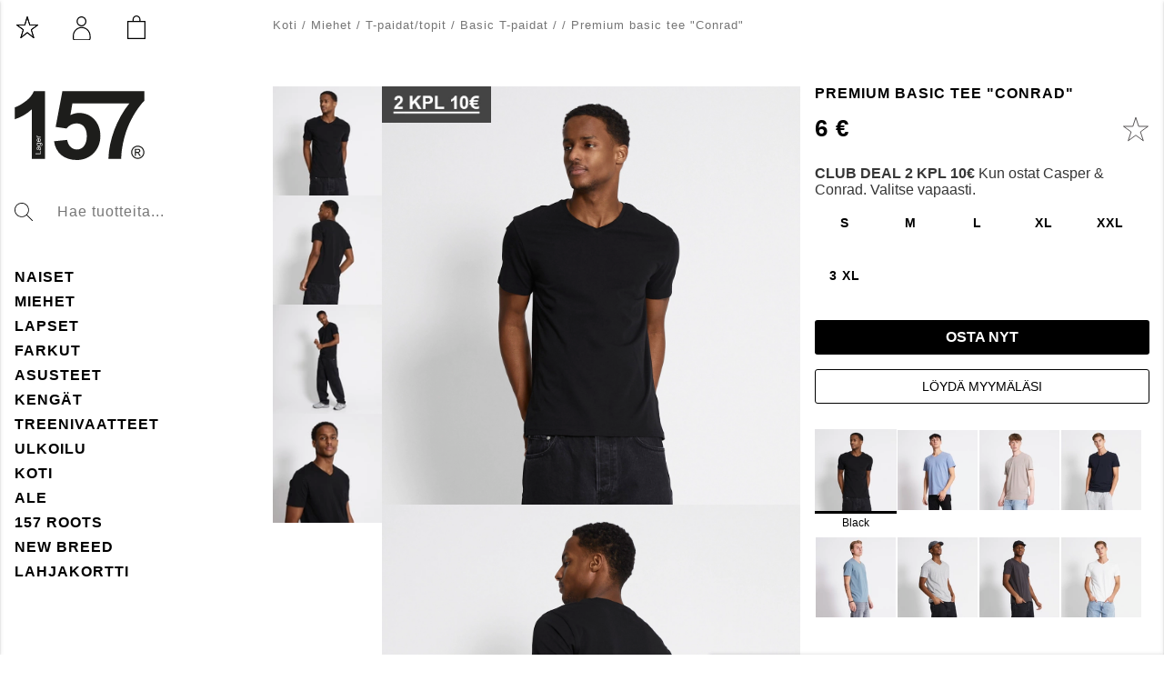

--- FILE ---
content_type: text/html;charset=UTF-8
request_url: https://www.lager157.com/fi-fi/article/t-paita-conrad?attr1_id=5
body_size: 68244
content:
<!doctype html>
<html lang="fi">
	<head>
		<meta charset="utf-8">
		<meta http-equiv="x-ua-compatible" content="ie=edge">
		<meta name="viewport" content="width=device-width, initial-scale=1">
		<meta property="og:image" content="https://media.viskanassets.com/v2/lager157prod/normal/1701263781/TSHIRT-CONRAD_13477_BLACK_FRONT/Lager-157-Conrad---M-T-Shirt-T-shirt-Black.jpg"/>
				<meta property="og:image" content="https://media.viskanassets.com/v2/lager157prod/normal/1701263778/TSHIRT-CONRAD_13477_BLACK_BACK/Lager-157-Conrad---M-T-Shirt-T-shirt-Black.jpg"/>
				<meta property="og:image" content="https://media.viskanassets.com/v2/lager157prod/normal/1701263779/TSHIRT-CONRAD_13477_BLACK_EXTRA[1]/Lager-157-Conrad---M-T-Shirt-T-shirt-Black.jpg"/>
				<meta property="og:image" content="https://media.viskanassets.com/v2/lager157prod/normal/1701263780/TSHIRT-CONRAD_13477_BLACK_EXTRA[2]/Lager-157-T-paita-V-neck-&#034;Conrad&#034;-Black.jpg"/>
				<meta property="product:price:currency" content="EUR">
		<meta property="product:price:amount" content="6.00">
					<meta property="product:sale_price:amount" content="3.00">
				<meta name="robots" content="index,follow"/>
	<meta name="description" content="Materiaali: 95% puuvillaa, 5% elastaania

Pesuohje: 40°

&amp;nbsp;
"/>
<meta property="og:title" content="Premium basic tee "Conrad" - "/>
<meta property="og:description" content="Materiaali: 95% puuvillaa, 5% elastaania

Pesuohje: 40°

&amp;nbsp;
"/>
<meta property="og:site_name" content=""/>
<meta property="og:type" content="product"/>
<meta property="og:url" content="https://www.lager157.com/fi-fi/article/t-paita-conrad"/>

<title>Premium basic tee "Conrad" - </title>
<link rel="canonical" href="https://www.lager157.com/fi-fi/article/t-paita-conrad"/>

<link rel="alternate" hreflang="da-dk" href="https://www.lager157.com/da-dk/article/t-shirt-conrad"/>
		<link rel="alternate" hreflang="fi-fi" href="https://www.lager157.com/fi-fi/article/t-paita-conrad"/>
		<link rel="alternate" hreflang="de-de" href="https://www.lager157.com/de-de/article/t-shirt-conrad"/>
		<link rel="alternate" hreflang="nl-nl" href="https://www.lager157.com/nl-nl/article/t-shirt-conrad"/>
		<link rel="alternate" hreflang="no-no" href="https://www.lager157.com/no-no/article/t-shirt-conrad"/>
		<link rel="alternate" hreflang="sv-se" href="https://www.lager157.com/sv-se/article/t-shirt-conrad"/>
		<link rel="alternate" href="https://www.lager157.com/" hreflang="x-default"/>
<script id="CookieConsent" src="https://policy.app.cookieinformation.com/uc.js" data-culture="FI" data-gcm-version="2.0" type="text/javascript"></script>

<link rel="icon" href="https://media.viskanassets.com/v2/lager157prod/original/favicon.svg"/>
		<link rel="mask-icon" href="https://media.viskanassets.com/v2/lager157prod/original/favicon.svg" color="#ffffff"/>
	<link rel="preload" href="https://cdn.viskan.com/V12/6.11.0/index.js" as="script">


<link rel="preload" href="/build/chunks/runtime~main-40d2e82b596c0da25f52.js" as="script">

<link rel="preload" href="/build/chunks/4c604437c9e02bf5d6c9.js" as="script">

<link rel="preload" href="/build/chunks/3f58aaf0903c004908de.js" as="script">

<link rel="preload" href="/build/chunks/1fe79c73f46852995ce4.js" as="script">

<link rel="preload" href="/build/chunks/feff0433edd28e2d71c5.js" as="script">

<link rel="preload" href="/build/chunks/67fe7af0ed4eb83935dc.js" as="script">

<link rel="preload" href="/build/chunks/7b10be08251c3162bdf3.js" as="script">

<link rel="preload" href="/build/chunks/ffb60a2a4c6cfd686430.js" as="script">

<link rel="preload" href="/build/chunks/56843519a2b7b8220df9.js" as="script">

<link rel="preload" href="/build/chunks/53f227ce47fb9e58e665.js" as="script">

<link rel="preload" href="/build/chunks/134405b8a9b7d1d6a98e.js" as="script">

<link rel="preload" href="/build/chunks/91c6cb099df98fafbf10.js" as="script">

<link rel="preload" href="/build/chunks/eac2594ed93ce637f087.js" as="script">

<link rel="preload" href="/build/chunks/279473debd7ee5b46af4.js" as="script">

<link rel="preload" href="/build/chunks/32a56347b8141452736c.js" as="script">

<link rel="preload" href="/build/chunks/d1872bfd2e5db438baf5.js" as="script">



<link rel="preload" href="/build/chunks/slider-18db3da9d6fcd426de56.css" as="style">

<link rel="preload" href="/build/chunks/main-4161745c46fdf1cc1a8b.css" as="style">


<link rel="preload" href="/customer.css" as="style">

<link rel="preload" href="https://cdn.viskan.com/font-awesome/releases/v5.15.1/webfonts/fa-light-300.woff2" as="font" type="font/woff2" crossorigin="anonymous">
	<link rel="preload" href="https://cdn.viskan.com/font-awesome/releases/v5.15.1/webfonts/fa-regular-400.woff2" as="font" type="font/woff2" crossorigin="anonymous">
	<link rel="preload" href="https://cdn.viskan.com/font-awesome/releases/v5.15.1/webfonts/fa-brands-400.woff2" as="font" type="font/woff2" crossorigin="anonymous">
	<link rel="preload" href="https://cdn.viskan.com/font-awesome/releases/v5.15.1/webfonts/fa-solid-900.woff2" as="font" type="font/woff2" crossorigin="anonymous">
<link rel="preconnect" href="https://media.viskanassets.com">
<script src="https://cdn.ingrid.com/delivery-tracking/bootstrap.js"></script>
		<script type="text/javascript">
		var _sid = "2933";
		(function() {
		var se = document.createElement('script'); se.type = 'text/javascript';
		se.async = true;
		se.src = ('https:' == document.location.protocol ? 'https://' : 'http://') +
		'files.imbox.io/app/dist/initWidget.js';
		var s = document.getElementsByTagName('script')[0];
		s.parentNode.insertBefore(se, s);
		})();
	</script>
</head>
	<body>
		<div class="Breakpoint-value"></div>
		<div id="Streamline">
			<script>
				//<![CDATA[
					window._streamline = window._streamline || {};
					window._streamline.siteContext = 

{
	"aggregateAttribute1Group": false,
	"aggregateAttribute2Group": false,
	"aggregateAttribute3Group": false,
	"articleUrlPrefix": "article",
	"club_id": "0",
	
	"cmsSettings": {
		"tags": { "article": "cms-article-x", "articleQuickBuy": "cms-article-quick-buy-x", "computedStyles": "cms-computed-styles", "css": "custom-css", "defaultTree": "estore-x", "footer": "cms-footer-x", "header": "cms-header-x", "styles": "cms-styles", "presetStyles": "cms-preset-styles", "computedPresetStyles": "cms-computed-preset-styles", "componentPresets": "cms-component-presets" }
	},
	"environment": "Production",
	"mediaConfig": {
		"mediaPath": "",
		"mediaServiceBaseURL": "https://media.viskanassets.com/v2/lager157prod",
		"scalings": {"normal":{"name":"normal","width":767,"height":767,"fitIn":true,"quality":95},"thumbnail":{"name":"thumbnail","width":138,"height":138,"fitIn":true,"quality":95},"original":{"name":"original","width":2000,"height":2000,"fitIn":true,"quality":95},"large":{"name":"large","width":1200,"height":1200,"fitIn":true,"quality":95},"list":{"name":"list","width":767,"height":767,"fitIn":true,"quality":95}}
	},
	"dataCollector": {
		"endpoint": "",
		"instanceAlias": ""
	},
	"companyName": "",
	"customer": {
		"isBusinessAllowed": false,
		"isPersonAllowed": true
	},
	"country_code": "FI",
	"countries": [{
			"id": 21,
			"iso": "DK",
			"language": "da",
			"languageId": 5,
			"name": "Denmark",
			"shopable": true,
			"selectable": true,
			"handledAs": ""
		},{
			"id": 20,
			"iso": "FI",
			"language": "fi",
			"languageId": 4,
			"name": "Finland",
			"shopable": true,
			"selectable": true,
			"handledAs": ""
		},{
			"id": 24,
			"iso": "DE",
			"language": "de",
			"languageId": 7,
			"name": "Germany",
			"shopable": true,
			"selectable": true,
			"handledAs": ""
		},{
			"id": 22,
			"iso": "NL",
			"language": "nl",
			"languageId": 8,
			"name": "Nederländerna",
			"shopable": true,
			"selectable": true,
			"handledAs": ""
		},{
			"id": 10,
			"iso": "NO",
			"language": "no",
			"languageId": 2,
			"name": "Norway",
			"shopable": true,
			"selectable": true,
			"handledAs": ""
		},{
			"id": 0,
			"iso": "SE",
			"language": "sv",
			"languageId": 1,
			"name": "Sweden",
			"shopable": true,
			"selectable": true,
			"handledAs": ""
		}],
	
	"country_id": 20,
	"countryShopable": true,
	"countrySelectable": true,
	"countryHandledAs": "",
	"currency_code": "EUR",
	"currency_id": "2",
	
	"defaultLanguageId": 1,
	"lang_code_web": "fi",
	"lang_id": 4,
	"loadCategoryOnArticle": false,
	"locale": "fi-FI",
	"localePickerPath": "/locale/",
	"reCAPTCHASiteKey": "6LdHqBEUAAAAALG-INwaSDHoIS6Vlsxc7sHK-BvA",
	"searchUrlPrefix": "/search",
	"selectedPurchaseCountry": {
			"id": 20,
			"iso": "FI",
			"language": "fi",
			"languageId": 4,
			"name": "Finland",
			"shopable": true,
			"selectable": true,
			"handledAs": ""
		},
	"settings": {
		"addArticleFilterToUrl": false,
		"articleRedirectNotFoundUrl": "/article-404/",
		"daysAsBrandNew": 30,
		"excludeOutOfStockListArticles": false,
		"excludeOutOfStockRelatedArticles": true,
		"articleStoreEnabled": false,
		"checkMediaEnabled": true,
		"ingridShippingAssistantEnabled": false,
		"ingridShippingAssistantEnabled_country": false,
		"klarnaShippingAssistantEnabled": false,
		"klarnaShippingAssistantEnabled_country": false,
		"klarnaSeparateShippingAddressEnabled": false,
		"remarketing": false,
		"useArticleQuickBuyLayout": true,
		"receiptUrlPath": "receipt",
		"termsUrlPath": "terms-and-conditions",
		"checkoutUrl": "checkout",
		"hideZeroPrice": false,
		"showLowestPrice": false,
		"lowestPricePrefixText": "",
		"lowestPriceSuffixText": "",
		"articleListWithPrentypes": false,
		"isSizeMatchRequired": false,
		"useFallbackImageForSize": false,
		"isAttr3MatchRequired": false,
		"useFallbackImageGlobal": false,
		"receiptLayout": "default",
		"noPreselectAttribute1": false,
		"noPreselectAttribute2": true,
		"noPreselectAttribute3": false,
		"disableExVATForB2B": false,
		"calculateDiscountPercentFromLowestPrice": false,
		"ingridTrackingWidgetEnabled": true,
		"hideLowestPriceForSpecificOfferTypes": "",
		"useCustomerUniqueCheckoutComponents": true
	},
	"thirdParty": {
		"googleAnalyticsId": "",
		"googleTagManagerId": "GTM-5LML8W3",
		"googleAnalyticsUa": true,
		"googleAnalytics4": false,
		"piwikId": "",
		"piwikInstanceAddress": "",
		"getLipscoreOrderDataFromAPI": false,
		"imboxId": "2933"
	},
	"localeMode": "LANGUAGE_AND_COUNTRY_IN_PATH",
	"useLookup": false,
	"sellerId": -1
}
;
					window._streamline.customerOnLoadStatus = 
		{
			"logged_in": false,
			"logged_in_level": 0,
			"person_flg": true
		}
	;
					window.__PRELOADED_STREAMLINE_STATE__ = 

		{
			
					article: {
						article: {"link_friendly_name":"t-paita-conrad","art_id":1450,"defaultCategory":{"cat_id":7207,"catname":"","link_friendly_name":"","hierarchy":{"level":6,"level_3":5577,"level_4":5598}},"brandnew":false,"articleCampaigns":[{"camp_id":4364,"customerType":-1,"offertype_id":3,"camp_name":"Casper \u0026 Conrad 2 kpl 10€","camp_name2":"","camp_desc":"\u003Cb\u003E CLUB DEAL 2 KPL 10€ \u003C/b\u003E Kun ostat Casper \u0026 Conrad. Valitse vapaasti.","skuIds":[125417,125416,125415,125418,125419,78550,78549,78548,78551,78552,78540,78539,78538,78541,78542,180668,180667,180666,180669,180670,78555,78554,78553,78556,78557,78530,78529,78528,78531,78532,139670],"propertyKeys":[{"keygroup":"0","propertykey_name_internal":"camp.icon","propertykey_name":"camp.icon","propertykey_desc":"","propertyValues":[{"propertyvalue":"/media/BANNER_PRODUCT_FI_2KPL10.png","propertyvalue_desc":"","propertyvalue_internal":"/media/BANNER_PRODUCT_FI_2KPL10.png"}]}],"parameters":[]}],"inStoreStock":true,"incomingInStock":true,"brandName":"","art_desc":"\u003Cdiv\u003E\u003Cstrong\u003EMateriaali: \u003C/strong\u003E95% puuvillaa, 5% elastaania\u003C/div\u003E\n\u003Cp\u003E\u003C/p\u003E\n\u003Cdiv\u003E\u003Cstrong\u003EPesuohje: \u003C/strong\u003E40°\u003C/div\u003E\n\u003Cp\u003E\u003C/p\u003E\n\u003Cdiv\u003E\u0026nbsp;\u003C/div\u003E\n\u003Cp\u003E\u003C/p\u003E","articleCategories":[{"default_flg":false,"category":{"cat_id":5577,"catname":"Miehet","link_friendly_name":"tuotteet/miehet/","hierarchy":{"level":3,"level_3":5577,"level_4":0}}},{"default_flg":false,"category":{"cat_id":5597,"catname":"Basic","link_friendly_name":"tuotteet/miehet/basic/","hierarchy":{"level":4,"level_3":5577,"level_4":5597}}},{"default_flg":false,"category":{"cat_id":5598,"catname":"T-paidat/topit","link_friendly_name":"tuotteet/miehet/t-paidat/","hierarchy":{"level":4,"level_3":5577,"level_4":5598}}},{"default_flg":false,"category":{"cat_id":5643,"catname":"","link_friendly_name":"","hierarchy":{"level":5,"level_3":5577,"level_4":5597}}},{"default_flg":false,"category":{"cat_id":5673,"catname":"","link_friendly_name":"","hierarchy":{"level":5,"level_3":5577,"level_4":5597}}},{"default_flg":false,"category":{"cat_id":5846,"catname":"Premium Basic","link_friendly_name":"tuotteet/miehet/premium_basic/","hierarchy":{"level":4,"level_3":5577,"level_4":5846}}},{"default_flg":false,"category":{"cat_id":7007,"catname":"","link_friendly_name":"","hierarchy":{"level":5,"level_3":5577,"level_4":5598}}},{"default_flg":false,"category":{"cat_id":7027,"catname":"","link_friendly_name":"","hierarchy":{"level":5,"level_3":5577,"level_4":5598}}},{"default_flg":false,"category":{"cat_id":7112,"catname":"","link_friendly_name":"","hierarchy":{"level":6,"level_3":7163,"level_4":6959}}},{"default_flg":false,"category":{"cat_id":7131,"catname":"Basic T-paidat","link_friendly_name":"tuotteet/miehet/t-paidat/basic-t-paidat/","hierarchy":{"level":5,"level_3":5577,"level_4":5598}}},{"default_flg":false,"category":{"cat_id":7170,"catname":"Uutuudet","link_friendly_name":"tuotteet/miehet/uutuudet/","hierarchy":{"level":4,"level_3":5577,"level_4":7170}}},{"default_flg":false,"category":{"cat_id":7188,"catname":"","link_friendly_name":"","hierarchy":{"level":6,"level_3":7163,"level_4":6959}}},{"default_flg":false,"category":{"cat_id":7194,"catname":"","link_friendly_name":"","hierarchy":{"level":5,"level_3":5577,"level_4":5598}}},{"default_flg":false,"category":{"cat_id":7199,"catname":"157+","link_friendly_name":"tuotteet/miehet/157-plus/","hierarchy":{"level":4,"level_3":5577,"level_4":7199}}},{"default_flg":false,"category":{"cat_id":7201,"catname":"","link_friendly_name":"","hierarchy":{"level":5,"level_3":5577,"level_4":7170}}},{"default_flg":true,"category":{"cat_id":7207,"catname":"","link_friendly_name":"","hierarchy":{"level":6,"level_3":5577,"level_4":5598}}},{"default_flg":false,"category":{"cat_id":7273,"catname":"","link_friendly_name":"","hierarchy":{"level":5,"level_3":5577,"level_4":7170}}},{"default_flg":false,"category":{"cat_id":10721,"catname":"Suosituimmat","link_friendly_name":"tuotteet/miehet/suosituimmat/","hierarchy":{"level":4,"level_3":5577,"level_4":10721}}},{"default_flg":false,"category":{"cat_id":10727,"catname":"topit/t-paidat","link_friendly_name":"tuotteet/outlet/topit/t-paidat/","hierarchy":{"level":4,"level_3":7163,"level_4":10727}}}],"inStock":true,"brand":{},"propertyKeys":[{"usedForFilter":false,"keygroup":"","propertykey_name_internal":"Latest_audit_date","propertykey_name":"Latest_audit_date","propertykey_desc":"","propertyValues":[{"propertyvalue":"2024-08-27","propertyvalue_desc":"","propertyvalue_internal":"2024-08-27","propertyvalue_id":12085}]},{"usedForFilter":false,"keygroup":"","propertykey_name_internal":"Pisa_itemid","propertykey_name":"Pisa_itemid","propertykey_desc":"","propertyValues":[{"propertyvalue":"763CB5C2-8E39-4996-BD70-D23DE242456D","propertyvalue_desc":"","propertyvalue_internal":"763CB5C2-8E39-4996-BD70-D23DE242456D","propertyvalue_id":13521},{"propertyvalue":"A0ADED39-24F2-4FA5-9C1F-61CA4E013812","propertyvalue_desc":"","propertyvalue_internal":"A0ADED39-24F2-4FA5-9C1F-61CA4E013812","propertyvalue_id":12096}]},{"usedForFilter":true,"keygroup":"","propertykey_name_internal":"Size guide","propertykey_name":"Storleks guide","propertykey_desc":"","propertyValues":[{"propertyvalue":"\u003Cimg src\u003D\"/media/SIZE-GUIDES_FI_CLOTHES_KILLE.jpg\" /\u003E ","propertyvalue_desc":"","propertyvalue_internal":"size_guide_boy.jpg","propertyvalue_id":2445}]},{"usedForFilter":false,"keygroup":"","propertykey_name_internal":"Washsymbol","propertykey_name":"WashSymbol","propertykey_desc":"","propertyValues":[{"propertyvalue":"Konepesu 40°","propertyvalue_desc":"","propertyvalue_internal":"40 Machine wash","propertyvalue_id":11916},{"propertyvalue":"Ei siedä valkaisuainetta","propertyvalue_desc":"","propertyvalue_internal":"Do not bleach","propertyvalue_id":11917},{"propertyvalue":"Ei kuivapesua","propertyvalue_desc":"","propertyvalue_internal":"Do not dry clean","propertyvalue_id":11918},{"propertyvalue":"Ei rumpukuivausta","propertyvalue_desc":"","propertyvalue_internal":"Do not tumble dry","propertyvalue_id":11920},{"propertyvalue":"Silitys keskilämpötilassa","propertyvalue_desc":"","propertyvalue_internal":"Iron on medium temperature","propertyvalue_id":11977}]},{"usedForFilter":false,"keygroup":"","propertykey_name_internal":"WashText","propertykey_name":"WashText","propertykey_desc":"","propertyValues":[{"propertyvalue":"\u003Cul\u003E\u003Cli\u003EÄlä rumpukuivaa\u003C/li\u003E\u003Cli\u003EPese samansävyisten kanssa\u003C/li\u003E\u003Cli\u003EPese ja silitä nurinpäin\u003C/li\u003E\u003C/ul\u003E","propertyvalue_desc":"","propertyvalue_internal":"\u003Cul\u003E\u003Cli\u003EDo not tumble dry\u003C/li\u003E\u003Cli\u003EWash with similar colours\u003C/li\u003E\u003Cli\u003EWash and iron inside out\u003C/li\u003E\u003C/ul\u003E","propertyvalue_id":12029}]}],"articleAttributes":[{"sku_id":196754,"attr1_id":306,"attr2_id":59,"attr3_id":0,"pluno":"13477-186","ean13":"13477-186","supplierNo":"","weight":"108.00","width":"0","height":"0","length":"0","volume":0,"extra_1":"","extra_2":"","extra_3":"","skuStatus":"FOR_SALE","brandnew":false,"inStock":true,"inStoreStock":true,"incomingInStock":false,"stockBalance":14,"incomingStockBalance":0,"closestEstimatedShippingDate":null,"del_dat":null,"articlePrice":{"club_id":0,"price_sales":3,"price_sales_exvat":2.39,"price_org":6,"price_org_exvat":4.78,"price_rec":0,"price_rec_exvat":0,"price_unit":0,"price_unit_exvat":0,"vat":0.26,"camp_id":-1,"lowestPrice":0.0,"offertype_id":-1,"isPriceCampaign":false},"rentalPeriods":[],"attribute1":{"attr1_id":306,"attr1_no":"130","rgb_code":"","colorGroup":"Blue","attr1_code":"Dull Navy","attr1_desc":"Dull Navy"},"attribute2":{"attr2_id":59,"attr2_no":"","attr2_code":"S","attr2_desc":"S","sort":1500},"attribute3":{"attr3_id":0,"attr3_no":"","attr3_code":"(Ingen)","attr3_desc":"(Ingen)"},"propertyKeys":[]},{"sku_id":196753,"attr1_id":306,"attr2_id":56,"attr3_id":0,"pluno":"13477-187","ean13":"13477-187","supplierNo":"","weight":"108.00","width":"0","height":"0","length":"0","volume":0,"extra_1":"","extra_2":"","extra_3":"","skuStatus":"FOR_SALE","brandnew":false,"inStock":false,"inStoreStock":true,"incomingInStock":false,"stockBalance":0,"incomingStockBalance":0,"closestEstimatedShippingDate":null,"del_dat":null,"articlePrice":{"club_id":0,"price_sales":3,"price_sales_exvat":2.39,"price_org":6,"price_org_exvat":4.78,"price_rec":0,"price_rec_exvat":0,"price_unit":0,"price_unit_exvat":0,"vat":0.26,"camp_id":-1,"lowestPrice":0.0,"offertype_id":-1,"isPriceCampaign":false},"rentalPeriods":[],"attribute1":{"attr1_id":306,"attr1_no":"130","rgb_code":"","colorGroup":"Blue","attr1_code":"Dull Navy","attr1_desc":"Dull Navy"},"attribute2":{"attr2_id":56,"attr2_no":"","attr2_code":"M","attr2_desc":"M","sort":1600},"attribute3":{"attr3_id":0,"attr3_no":"","attr3_code":"(Ingen)","attr3_desc":"(Ingen)"},"propertyKeys":[]},{"sku_id":196752,"attr1_id":306,"attr2_id":54,"attr3_id":0,"pluno":"13477-188","ean13":"13477-188","supplierNo":"","weight":"108.00","width":"0","height":"0","length":"0","volume":0,"extra_1":"","extra_2":"","extra_3":"","skuStatus":"FOR_SALE","brandnew":false,"inStock":false,"inStoreStock":true,"incomingInStock":false,"stockBalance":0,"incomingStockBalance":0,"closestEstimatedShippingDate":null,"del_dat":null,"articlePrice":{"club_id":0,"price_sales":3,"price_sales_exvat":2.39,"price_org":6,"price_org_exvat":4.78,"price_rec":0,"price_rec_exvat":0,"price_unit":0,"price_unit_exvat":0,"vat":0.26,"camp_id":-1,"lowestPrice":0.0,"offertype_id":-1,"isPriceCampaign":false},"rentalPeriods":[],"attribute1":{"attr1_id":306,"attr1_no":"130","rgb_code":"","colorGroup":"Blue","attr1_code":"Dull Navy","attr1_desc":"Dull Navy"},"attribute2":{"attr2_id":54,"attr2_no":"","attr2_code":"L","attr2_desc":"L","sort":1700},"attribute3":{"attr3_id":0,"attr3_no":"","attr3_code":"(Ingen)","attr3_desc":"(Ingen)"},"propertyKeys":[]},{"sku_id":196755,"attr1_id":306,"attr2_id":61,"attr3_id":0,"pluno":"13477-189","ean13":"13477-189","supplierNo":"","weight":"108.00","width":"0","height":"0","length":"0","volume":0,"extra_1":"","extra_2":"","extra_3":"","skuStatus":"FOR_SALE","brandnew":false,"inStock":false,"inStoreStock":true,"incomingInStock":false,"stockBalance":0,"incomingStockBalance":0,"closestEstimatedShippingDate":null,"del_dat":null,"articlePrice":{"club_id":0,"price_sales":3,"price_sales_exvat":2.39,"price_org":6,"price_org_exvat":4.78,"price_rec":0,"price_rec_exvat":0,"price_unit":0,"price_unit_exvat":0,"vat":0.26,"camp_id":-1,"lowestPrice":0.0,"offertype_id":-1,"isPriceCampaign":false},"rentalPeriods":[],"attribute1":{"attr1_id":306,"attr1_no":"130","rgb_code":"","colorGroup":"Blue","attr1_code":"Dull Navy","attr1_desc":"Dull Navy"},"attribute2":{"attr2_id":61,"attr2_no":"","attr2_code":"XL","attr2_desc":"XL","sort":1800},"attribute3":{"attr3_id":0,"attr3_no":"","attr3_code":"(Ingen)","attr3_desc":"(Ingen)"},"propertyKeys":[]},{"sku_id":196756,"attr1_id":306,"attr2_id":64,"attr3_id":0,"pluno":"13477-190","ean13":"13477-190","supplierNo":"","weight":"108.00","width":"0","height":"0","length":"0","volume":0,"extra_1":"","extra_2":"","extra_3":"","skuStatus":"FOR_SALE","brandnew":false,"inStock":false,"inStoreStock":false,"incomingInStock":false,"stockBalance":0,"incomingStockBalance":0,"closestEstimatedShippingDate":null,"del_dat":null,"articlePrice":{"club_id":0,"price_sales":3,"price_sales_exvat":2.39,"price_org":6,"price_org_exvat":4.78,"price_rec":0,"price_rec_exvat":0,"price_unit":0,"price_unit_exvat":0,"vat":0.26,"camp_id":-1,"lowestPrice":0.0,"offertype_id":-1,"isPriceCampaign":false},"rentalPeriods":[],"attribute1":{"attr1_id":306,"attr1_no":"130","rgb_code":"","colorGroup":"Blue","attr1_code":"Dull Navy","attr1_desc":"Dull Navy"},"attribute2":{"attr2_id":64,"attr2_no":"","attr2_code":"XXL","attr2_desc":"XXL","sort":1810},"attribute3":{"attr3_id":0,"attr3_no":"","attr3_code":"(Ingen)","attr3_desc":"(Ingen)"},"propertyKeys":[]},{"sku_id":125417,"attr1_id":4,"attr2_id":59,"attr3_id":0,"pluno":"13477-80","ean13":"13477-80","supplierNo":"","weight":"150.00","width":"0","height":"0","length":"0","volume":0,"extra_1":"","extra_2":"","extra_3":"","skuStatus":"FOR_SALE","brandnew":false,"inStock":true,"inStoreStock":true,"incomingInStock":false,"stockBalance":43,"incomingStockBalance":0,"closestEstimatedShippingDate":null,"del_dat":null,"articlePrice":{"club_id":0,"price_sales":6,"price_sales_exvat":4.78,"price_org":0,"price_org_exvat":0,"price_rec":0,"price_rec_exvat":0,"price_unit":0,"price_unit_exvat":0,"vat":0.26,"camp_id":-1,"lowestPrice":0.0,"offertype_id":-1,"isPriceCampaign":false},"rentalPeriods":[],"attribute1":{"attr1_id":4,"attr1_no":"302","rgb_code":"","colorGroup":"Brown","attr1_code":"Beige","attr1_desc":"Beige"},"attribute2":{"attr2_id":59,"attr2_no":"","attr2_code":"S","attr2_desc":"S","sort":1500},"attribute3":{"attr3_id":0,"attr3_no":"","attr3_code":"(Ingen)","attr3_desc":"(Ingen)"},"propertyKeys":[{"keygroup":"","propertykey_name_internal":"Careinstructionweb","propertykey_name":"Careinstructionweb","propertykey_desc":"","propertyValues":[{"propertyvalue":"https://lager157.com/language-redirect/artno/13477/attr1_code/Beige","propertyvalue_desc":"","propertyvalue_internal":"https://lager157.com/language-redirect/artno/13477/attr1_code/Beige"}]},{"keygroup":"","propertykey_name_internal":"CO2","propertykey_name":"CO2","propertykey_desc":"","propertyValues":[{"propertyvalue":"0.0000000e+000","propertyvalue_desc":"","propertyvalue_internal":"0.0000000e+000"}]},{"keygroup":"","propertykey_name_internal":"Composition","propertykey_name":"Composition","propertykey_desc":"","propertyValues":[{"propertyvalue":"Päällikangas 95% Puuvilla 5% Elastan","propertyvalue_desc":"","propertyvalue_internal":"Shell 95% Cotton 5% Elastane"}]},{"keygroup":"","propertykey_name_internal":"Countryoforigin","propertykey_name":"Countryoforigin","propertykey_desc":"","propertyValues":[{"propertyvalue":"Bangladesh","propertyvalue_desc":"","propertyvalue_internal":"Bangladesh"}]},{"keygroup":"","propertykey_name_internal":"Factory","propertykey_name":"Factory","propertykey_desc":"","propertyValues":[{"propertyvalue":"West Knit Wear Ltd.","propertyvalue_desc":"","propertyvalue_internal":"West Knit Wear Ltd."}]},{"keygroup":"","propertykey_name_internal":"Supplier","propertykey_name":"Supplier","propertykey_desc":"","propertyValues":[{"propertyvalue":"Hellenic Sourcing HK Ltd/Bangla","propertyvalue_desc":"","propertyvalue_internal":"Hellenic Sourcing HK Ltd/Bangla"}]},{"keygroup":"","propertykey_name_internal":"taricno","propertykey_name":"taricno","propertykey_desc":"","propertyValues":[{"propertyvalue":"6109100010","propertyvalue_desc":"","propertyvalue_internal":"6109100010"}]}]},{"sku_id":125416,"attr1_id":4,"attr2_id":56,"attr3_id":0,"pluno":"13477-81","ean13":"13477-81","supplierNo":"","weight":"150.00","width":"0","height":"0","length":"0","volume":0,"extra_1":"","extra_2":"","extra_3":"","skuStatus":"FOR_SALE","brandnew":false,"inStock":true,"inStoreStock":true,"incomingInStock":true,"stockBalance":8,"incomingStockBalance":80,"closestEstimatedShippingDate":null,"del_dat":null,"articlePrice":{"club_id":0,"price_sales":6,"price_sales_exvat":4.78,"price_org":0,"price_org_exvat":0,"price_rec":0,"price_rec_exvat":0,"price_unit":0,"price_unit_exvat":0,"vat":0.26,"camp_id":-1,"lowestPrice":0.0,"offertype_id":-1,"isPriceCampaign":false},"rentalPeriods":[],"attribute1":{"attr1_id":4,"attr1_no":"302","rgb_code":"","colorGroup":"Brown","attr1_code":"Beige","attr1_desc":"Beige"},"attribute2":{"attr2_id":56,"attr2_no":"","attr2_code":"M","attr2_desc":"M","sort":1600},"attribute3":{"attr3_id":0,"attr3_no":"","attr3_code":"(Ingen)","attr3_desc":"(Ingen)"},"propertyKeys":[{"keygroup":"","propertykey_name_internal":"Careinstructionweb","propertykey_name":"Careinstructionweb","propertykey_desc":"","propertyValues":[{"propertyvalue":"https://lager157.com/language-redirect/artno/13477/attr1_code/Beige","propertyvalue_desc":"","propertyvalue_internal":"https://lager157.com/language-redirect/artno/13477/attr1_code/Beige"}]},{"keygroup":"","propertykey_name_internal":"CO2","propertykey_name":"CO2","propertykey_desc":"","propertyValues":[{"propertyvalue":"0.0000000e+000","propertyvalue_desc":"","propertyvalue_internal":"0.0000000e+000"}]},{"keygroup":"","propertykey_name_internal":"Composition","propertykey_name":"Composition","propertykey_desc":"","propertyValues":[{"propertyvalue":"Päällikangas 95% Puuvilla 5% Elastan","propertyvalue_desc":"","propertyvalue_internal":"Shell 95% Cotton 5% Elastane"}]},{"keygroup":"","propertykey_name_internal":"Countryoforigin","propertykey_name":"Countryoforigin","propertykey_desc":"","propertyValues":[{"propertyvalue":"Bangladesh","propertyvalue_desc":"","propertyvalue_internal":"Bangladesh"}]},{"keygroup":"","propertykey_name_internal":"Factory","propertykey_name":"Factory","propertykey_desc":"","propertyValues":[{"propertyvalue":"West Knit Wear Ltd.","propertyvalue_desc":"","propertyvalue_internal":"West Knit Wear Ltd."}]},{"keygroup":"","propertykey_name_internal":"Supplier","propertykey_name":"Supplier","propertykey_desc":"","propertyValues":[{"propertyvalue":"Hellenic Sourcing HK Ltd/Bangla","propertyvalue_desc":"","propertyvalue_internal":"Hellenic Sourcing HK Ltd/Bangla"}]},{"keygroup":"","propertykey_name_internal":"taricno","propertykey_name":"taricno","propertykey_desc":"","propertyValues":[{"propertyvalue":"6109100010","propertyvalue_desc":"","propertyvalue_internal":"6109100010"}]}]},{"sku_id":125415,"attr1_id":4,"attr2_id":54,"attr3_id":0,"pluno":"13477-82","ean13":"13477-82","supplierNo":"","weight":"150.00","width":"0","height":"0","length":"0","volume":0,"extra_1":"","extra_2":"","extra_3":"","skuStatus":"FOR_SALE","brandnew":false,"inStock":true,"inStoreStock":true,"incomingInStock":false,"stockBalance":10,"incomingStockBalance":0,"closestEstimatedShippingDate":null,"del_dat":null,"articlePrice":{"club_id":0,"price_sales":6,"price_sales_exvat":4.78,"price_org":0,"price_org_exvat":0,"price_rec":0,"price_rec_exvat":0,"price_unit":0,"price_unit_exvat":0,"vat":0.26,"camp_id":-1,"lowestPrice":0.0,"offertype_id":-1,"isPriceCampaign":false},"rentalPeriods":[],"attribute1":{"attr1_id":4,"attr1_no":"302","rgb_code":"","colorGroup":"Brown","attr1_code":"Beige","attr1_desc":"Beige"},"attribute2":{"attr2_id":54,"attr2_no":"","attr2_code":"L","attr2_desc":"L","sort":1700},"attribute3":{"attr3_id":0,"attr3_no":"","attr3_code":"(Ingen)","attr3_desc":"(Ingen)"},"propertyKeys":[{"keygroup":"","propertykey_name_internal":"Careinstructionweb","propertykey_name":"Careinstructionweb","propertykey_desc":"","propertyValues":[{"propertyvalue":"https://lager157.com/language-redirect/artno/13477/attr1_code/Beige","propertyvalue_desc":"","propertyvalue_internal":"https://lager157.com/language-redirect/artno/13477/attr1_code/Beige"}]},{"keygroup":"","propertykey_name_internal":"CO2","propertykey_name":"CO2","propertykey_desc":"","propertyValues":[{"propertyvalue":"0.0000000e+000","propertyvalue_desc":"","propertyvalue_internal":"0.0000000e+000"}]},{"keygroup":"","propertykey_name_internal":"Composition","propertykey_name":"Composition","propertykey_desc":"","propertyValues":[{"propertyvalue":"Päällikangas 95% Puuvilla 5% Elastan","propertyvalue_desc":"","propertyvalue_internal":"Shell 95% Cotton 5% Elastane"}]},{"keygroup":"","propertykey_name_internal":"Countryoforigin","propertykey_name":"Countryoforigin","propertykey_desc":"","propertyValues":[{"propertyvalue":"Bangladesh","propertyvalue_desc":"","propertyvalue_internal":"Bangladesh"}]},{"keygroup":"","propertykey_name_internal":"Factory","propertykey_name":"Factory","propertykey_desc":"","propertyValues":[{"propertyvalue":"West Knit Wear Ltd.","propertyvalue_desc":"","propertyvalue_internal":"West Knit Wear Ltd."}]},{"keygroup":"","propertykey_name_internal":"Supplier","propertykey_name":"Supplier","propertykey_desc":"","propertyValues":[{"propertyvalue":"Hellenic Sourcing HK Ltd/Bangla","propertyvalue_desc":"","propertyvalue_internal":"Hellenic Sourcing HK Ltd/Bangla"}]},{"keygroup":"","propertykey_name_internal":"taricno","propertykey_name":"taricno","propertykey_desc":"","propertyValues":[{"propertyvalue":"6109100010","propertyvalue_desc":"","propertyvalue_internal":"6109100010"}]}]},{"sku_id":125418,"attr1_id":4,"attr2_id":61,"attr3_id":0,"pluno":"13477-83","ean13":"13477-83","supplierNo":"","weight":"150.00","width":"0","height":"0","length":"0","volume":0,"extra_1":"","extra_2":"","extra_3":"","skuStatus":"FOR_SALE","brandnew":false,"inStock":true,"inStoreStock":true,"incomingInStock":false,"stockBalance":45,"incomingStockBalance":0,"closestEstimatedShippingDate":null,"del_dat":null,"articlePrice":{"club_id":0,"price_sales":6,"price_sales_exvat":4.78,"price_org":0,"price_org_exvat":0,"price_rec":0,"price_rec_exvat":0,"price_unit":0,"price_unit_exvat":0,"vat":0.26,"camp_id":-1,"lowestPrice":0.0,"offertype_id":-1,"isPriceCampaign":false},"rentalPeriods":[],"attribute1":{"attr1_id":4,"attr1_no":"302","rgb_code":"","colorGroup":"Brown","attr1_code":"Beige","attr1_desc":"Beige"},"attribute2":{"attr2_id":61,"attr2_no":"","attr2_code":"XL","attr2_desc":"XL","sort":1800},"attribute3":{"attr3_id":0,"attr3_no":"","attr3_code":"(Ingen)","attr3_desc":"(Ingen)"},"propertyKeys":[{"keygroup":"","propertykey_name_internal":"Careinstructionweb","propertykey_name":"Careinstructionweb","propertykey_desc":"","propertyValues":[{"propertyvalue":"https://lager157.com/language-redirect/artno/13477/attr1_code/Beige","propertyvalue_desc":"","propertyvalue_internal":"https://lager157.com/language-redirect/artno/13477/attr1_code/Beige"}]},{"keygroup":"","propertykey_name_internal":"CO2","propertykey_name":"CO2","propertykey_desc":"","propertyValues":[{"propertyvalue":"0.0000000e+000","propertyvalue_desc":"","propertyvalue_internal":"0.0000000e+000"}]},{"keygroup":"","propertykey_name_internal":"Composition","propertykey_name":"Composition","propertykey_desc":"","propertyValues":[{"propertyvalue":"Päällikangas 95% Puuvilla 5% Elastan","propertyvalue_desc":"","propertyvalue_internal":"Shell 95% Cotton 5% Elastane"}]},{"keygroup":"","propertykey_name_internal":"Countryoforigin","propertykey_name":"Countryoforigin","propertykey_desc":"","propertyValues":[{"propertyvalue":"Bangladesh","propertyvalue_desc":"","propertyvalue_internal":"Bangladesh"}]},{"keygroup":"","propertykey_name_internal":"Factory","propertykey_name":"Factory","propertykey_desc":"","propertyValues":[{"propertyvalue":"West Knit Wear Ltd.","propertyvalue_desc":"","propertyvalue_internal":"West Knit Wear Ltd."}]},{"keygroup":"","propertykey_name_internal":"Supplier","propertykey_name":"Supplier","propertykey_desc":"","propertyValues":[{"propertyvalue":"Hellenic Sourcing HK Ltd/Bangla","propertyvalue_desc":"","propertyvalue_internal":"Hellenic Sourcing HK Ltd/Bangla"}]},{"keygroup":"","propertykey_name_internal":"taricno","propertykey_name":"taricno","propertykey_desc":"","propertyValues":[{"propertyvalue":"6109100010","propertyvalue_desc":"","propertyvalue_internal":"6109100010"}]}]},{"sku_id":125419,"attr1_id":4,"attr2_id":64,"attr3_id":0,"pluno":"13477-84","ean13":"13477-84","supplierNo":"","weight":"150.00","width":"0","height":"0","length":"0","volume":0,"extra_1":"","extra_2":"","extra_3":"","skuStatus":"FOR_SALE","brandnew":false,"inStock":true,"inStoreStock":true,"incomingInStock":false,"stockBalance":34,"incomingStockBalance":0,"closestEstimatedShippingDate":null,"del_dat":null,"articlePrice":{"club_id":0,"price_sales":6,"price_sales_exvat":4.78,"price_org":0,"price_org_exvat":0,"price_rec":0,"price_rec_exvat":0,"price_unit":0,"price_unit_exvat":0,"vat":0.26,"camp_id":-1,"lowestPrice":0.0,"offertype_id":-1,"isPriceCampaign":false},"rentalPeriods":[],"attribute1":{"attr1_id":4,"attr1_no":"302","rgb_code":"","colorGroup":"Brown","attr1_code":"Beige","attr1_desc":"Beige"},"attribute2":{"attr2_id":64,"attr2_no":"","attr2_code":"XXL","attr2_desc":"XXL","sort":1810},"attribute3":{"attr3_id":0,"attr3_no":"","attr3_code":"(Ingen)","attr3_desc":"(Ingen)"},"propertyKeys":[{"keygroup":"","propertykey_name_internal":"Careinstructionweb","propertykey_name":"Careinstructionweb","propertykey_desc":"","propertyValues":[{"propertyvalue":"https://lager157.com/language-redirect/artno/13477/attr1_code/Beige","propertyvalue_desc":"","propertyvalue_internal":"https://lager157.com/language-redirect/artno/13477/attr1_code/Beige"}]},{"keygroup":"","propertykey_name_internal":"CO2","propertykey_name":"CO2","propertykey_desc":"","propertyValues":[{"propertyvalue":"0.0000000e+000","propertyvalue_desc":"","propertyvalue_internal":"0.0000000e+000"}]},{"keygroup":"","propertykey_name_internal":"Composition","propertykey_name":"Composition","propertykey_desc":"","propertyValues":[{"propertyvalue":"Päällikangas 95% Puuvilla 5% Elastan","propertyvalue_desc":"","propertyvalue_internal":"Shell 95% Cotton 5% Elastane"}]},{"keygroup":"","propertykey_name_internal":"Countryoforigin","propertykey_name":"Countryoforigin","propertykey_desc":"","propertyValues":[{"propertyvalue":"Bangladesh","propertyvalue_desc":"","propertyvalue_internal":"Bangladesh"}]},{"keygroup":"","propertykey_name_internal":"Factory","propertykey_name":"Factory","propertykey_desc":"","propertyValues":[{"propertyvalue":"West Knit Wear Ltd.","propertyvalue_desc":"","propertyvalue_internal":"West Knit Wear Ltd."}]},{"keygroup":"","propertykey_name_internal":"Supplier","propertykey_name":"Supplier","propertykey_desc":"","propertyValues":[{"propertyvalue":"Hellenic Sourcing HK Ltd/Bangla","propertyvalue_desc":"","propertyvalue_internal":"Hellenic Sourcing HK Ltd/Bangla"}]},{"keygroup":"","propertykey_name_internal":"taricno","propertykey_name":"taricno","propertykey_desc":"","propertyValues":[{"propertyvalue":"6109100010","propertyvalue_desc":"","propertyvalue_internal":"6109100010"}]}]},{"sku_id":78550,"attr1_id":91,"attr2_id":59,"attr3_id":0,"pluno":"13477-20","ean13":"13477-20","supplierNo":"","weight":"160.00","width":"0","height":"0","length":"0","volume":0,"extra_1":"","extra_2":"","extra_3":"","skuStatus":"FOR_SALE","brandnew":false,"inStock":true,"inStoreStock":true,"incomingInStock":false,"stockBalance":22,"incomingStockBalance":0,"closestEstimatedShippingDate":null,"del_dat":null,"articlePrice":{"club_id":0,"price_sales":6,"price_sales_exvat":4.78,"price_org":0,"price_org_exvat":0,"price_rec":0,"price_rec_exvat":0,"price_unit":0,"price_unit_exvat":0,"vat":0.26,"camp_id":-1,"lowestPrice":0.0,"offertype_id":-1,"isPriceCampaign":false},"rentalPeriods":[],"attribute1":{"attr1_id":91,"attr1_no":"605","rgb_code":"","colorGroup":"Blue","attr1_code":"Navy","attr1_desc":"Navy"},"attribute2":{"attr2_id":59,"attr2_no":"","attr2_code":"S","attr2_desc":"S","sort":1500},"attribute3":{"attr3_id":0,"attr3_no":"","attr3_code":"(Ingen)","attr3_desc":"(Ingen)"},"propertyKeys":[{"keygroup":"","propertykey_name_internal":"Careinstructionweb","propertykey_name":"Careinstructionweb","propertykey_desc":"","propertyValues":[{"propertyvalue":"https://lager157.com/language-redirect/artno/13477/attr1_code/Navy","propertyvalue_desc":"","propertyvalue_internal":"https://lager157.com/language-redirect/artno/13477/attr1_code/Navy"}]},{"keygroup":"","propertykey_name_internal":"CO2","propertykey_name":"CO2","propertykey_desc":"","propertyValues":[{"propertyvalue":"0.0000000e+000","propertyvalue_desc":"","propertyvalue_internal":"0.0000000e+000"}]},{"keygroup":"","propertykey_name_internal":"Composition","propertykey_name":"Composition","propertykey_desc":"","propertyValues":[{"propertyvalue":"Päällikangas 95% Puuvilla 5% Elastan","propertyvalue_desc":"","propertyvalue_internal":"Shell 95% Cotton 5% Elastane"}]},{"keygroup":"","propertykey_name_internal":"Countryoforigin","propertykey_name":"Countryoforigin","propertykey_desc":"","propertyValues":[{"propertyvalue":"Bangladesh","propertyvalue_desc":"","propertyvalue_internal":"Bangladesh"}]},{"keygroup":"","propertykey_name_internal":"Factory","propertykey_name":"Factory","propertykey_desc":"","propertyValues":[{"propertyvalue":"West Knit Wear Ltd.","propertyvalue_desc":"","propertyvalue_internal":"West Knit Wear Ltd."}]},{"keygroup":"","propertykey_name_internal":"Supplier","propertykey_name":"Supplier","propertykey_desc":"","propertyValues":[{"propertyvalue":"Hellenic Sourcing HK Ltd/Bangla","propertyvalue_desc":"","propertyvalue_internal":"Hellenic Sourcing HK Ltd/Bangla"}]},{"keygroup":"","propertykey_name_internal":"taricno","propertykey_name":"taricno","propertykey_desc":"","propertyValues":[{"propertyvalue":"6109100010","propertyvalue_desc":"","propertyvalue_internal":"6109100010"}]}]},{"sku_id":78549,"attr1_id":91,"attr2_id":56,"attr3_id":0,"pluno":"13477-21","ean13":"13477-21","supplierNo":"","weight":"160.00","width":"0","height":"0","length":"0","volume":0,"extra_1":"","extra_2":"","extra_3":"","skuStatus":"FOR_SALE","brandnew":false,"inStock":true,"inStoreStock":true,"incomingInStock":false,"stockBalance":23,"incomingStockBalance":0,"closestEstimatedShippingDate":null,"del_dat":null,"articlePrice":{"club_id":0,"price_sales":6,"price_sales_exvat":4.78,"price_org":0,"price_org_exvat":0,"price_rec":0,"price_rec_exvat":0,"price_unit":0,"price_unit_exvat":0,"vat":0.26,"camp_id":-1,"lowestPrice":0.0,"offertype_id":-1,"isPriceCampaign":false},"rentalPeriods":[],"attribute1":{"attr1_id":91,"attr1_no":"605","rgb_code":"","colorGroup":"Blue","attr1_code":"Navy","attr1_desc":"Navy"},"attribute2":{"attr2_id":56,"attr2_no":"","attr2_code":"M","attr2_desc":"M","sort":1600},"attribute3":{"attr3_id":0,"attr3_no":"","attr3_code":"(Ingen)","attr3_desc":"(Ingen)"},"propertyKeys":[{"keygroup":"","propertykey_name_internal":"Careinstructionweb","propertykey_name":"Careinstructionweb","propertykey_desc":"","propertyValues":[{"propertyvalue":"https://lager157.com/language-redirect/artno/13477/attr1_code/Navy","propertyvalue_desc":"","propertyvalue_internal":"https://lager157.com/language-redirect/artno/13477/attr1_code/Navy"}]},{"keygroup":"","propertykey_name_internal":"CO2","propertykey_name":"CO2","propertykey_desc":"","propertyValues":[{"propertyvalue":"0.0000000e+000","propertyvalue_desc":"","propertyvalue_internal":"0.0000000e+000"}]},{"keygroup":"","propertykey_name_internal":"Composition","propertykey_name":"Composition","propertykey_desc":"","propertyValues":[{"propertyvalue":"Päällikangas 95% Puuvilla 5% Elastan","propertyvalue_desc":"","propertyvalue_internal":"Shell 95% Cotton 5% Elastane"}]},{"keygroup":"","propertykey_name_internal":"Countryoforigin","propertykey_name":"Countryoforigin","propertykey_desc":"","propertyValues":[{"propertyvalue":"Bangladesh","propertyvalue_desc":"","propertyvalue_internal":"Bangladesh"}]},{"keygroup":"","propertykey_name_internal":"Factory","propertykey_name":"Factory","propertykey_desc":"","propertyValues":[{"propertyvalue":"West Knit Wear Ltd.","propertyvalue_desc":"","propertyvalue_internal":"West Knit Wear Ltd."}]},{"keygroup":"","propertykey_name_internal":"Supplier","propertykey_name":"Supplier","propertykey_desc":"","propertyValues":[{"propertyvalue":"Hellenic Sourcing HK Ltd/Bangla","propertyvalue_desc":"","propertyvalue_internal":"Hellenic Sourcing HK Ltd/Bangla"}]},{"keygroup":"","propertykey_name_internal":"taricno","propertykey_name":"taricno","propertykey_desc":"","propertyValues":[{"propertyvalue":"6109100010","propertyvalue_desc":"","propertyvalue_internal":"6109100010"}]}]},{"sku_id":78548,"attr1_id":91,"attr2_id":54,"attr3_id":0,"pluno":"13477-22","ean13":"13477-22","supplierNo":"","weight":"160.00","width":"0","height":"0","length":"0","volume":0,"extra_1":"","extra_2":"","extra_3":"","skuStatus":"FOR_SALE","brandnew":false,"inStock":true,"inStoreStock":true,"incomingInStock":false,"stockBalance":18,"incomingStockBalance":0,"closestEstimatedShippingDate":null,"del_dat":null,"articlePrice":{"club_id":0,"price_sales":6,"price_sales_exvat":4.78,"price_org":0,"price_org_exvat":0,"price_rec":0,"price_rec_exvat":0,"price_unit":0,"price_unit_exvat":0,"vat":0.26,"camp_id":-1,"lowestPrice":0.0,"offertype_id":-1,"isPriceCampaign":false},"rentalPeriods":[],"attribute1":{"attr1_id":91,"attr1_no":"605","rgb_code":"","colorGroup":"Blue","attr1_code":"Navy","attr1_desc":"Navy"},"attribute2":{"attr2_id":54,"attr2_no":"","attr2_code":"L","attr2_desc":"L","sort":1700},"attribute3":{"attr3_id":0,"attr3_no":"","attr3_code":"(Ingen)","attr3_desc":"(Ingen)"},"propertyKeys":[{"keygroup":"","propertykey_name_internal":"Careinstructionweb","propertykey_name":"Careinstructionweb","propertykey_desc":"","propertyValues":[{"propertyvalue":"https://lager157.com/language-redirect/artno/13477/attr1_code/Navy","propertyvalue_desc":"","propertyvalue_internal":"https://lager157.com/language-redirect/artno/13477/attr1_code/Navy"}]},{"keygroup":"","propertykey_name_internal":"CO2","propertykey_name":"CO2","propertykey_desc":"","propertyValues":[{"propertyvalue":"0.0000000e+000","propertyvalue_desc":"","propertyvalue_internal":"0.0000000e+000"}]},{"keygroup":"","propertykey_name_internal":"Composition","propertykey_name":"Composition","propertykey_desc":"","propertyValues":[{"propertyvalue":"Päällikangas 95% Puuvilla 5% Elastan","propertyvalue_desc":"","propertyvalue_internal":"Shell 95% Cotton 5% Elastane"}]},{"keygroup":"","propertykey_name_internal":"Countryoforigin","propertykey_name":"Countryoforigin","propertykey_desc":"","propertyValues":[{"propertyvalue":"Bangladesh","propertyvalue_desc":"","propertyvalue_internal":"Bangladesh"}]},{"keygroup":"","propertykey_name_internal":"Factory","propertykey_name":"Factory","propertykey_desc":"","propertyValues":[{"propertyvalue":"West Knit Wear Ltd.","propertyvalue_desc":"","propertyvalue_internal":"West Knit Wear Ltd."}]},{"keygroup":"","propertykey_name_internal":"Supplier","propertykey_name":"Supplier","propertykey_desc":"","propertyValues":[{"propertyvalue":"Hellenic Sourcing HK Ltd/Bangla","propertyvalue_desc":"","propertyvalue_internal":"Hellenic Sourcing HK Ltd/Bangla"}]},{"keygroup":"","propertykey_name_internal":"taricno","propertykey_name":"taricno","propertykey_desc":"","propertyValues":[{"propertyvalue":"6109100010","propertyvalue_desc":"","propertyvalue_internal":"6109100010"}]}]},{"sku_id":78551,"attr1_id":91,"attr2_id":61,"attr3_id":0,"pluno":"13477-23","ean13":"13477-23","supplierNo":"","weight":"160.00","width":"0","height":"0","length":"0","volume":0,"extra_1":"","extra_2":"","extra_3":"","skuStatus":"FOR_SALE","brandnew":false,"inStock":true,"inStoreStock":true,"incomingInStock":false,"stockBalance":21,"incomingStockBalance":0,"closestEstimatedShippingDate":null,"del_dat":null,"articlePrice":{"club_id":0,"price_sales":6,"price_sales_exvat":4.78,"price_org":0,"price_org_exvat":0,"price_rec":0,"price_rec_exvat":0,"price_unit":0,"price_unit_exvat":0,"vat":0.26,"camp_id":-1,"lowestPrice":0.0,"offertype_id":-1,"isPriceCampaign":false},"rentalPeriods":[],"attribute1":{"attr1_id":91,"attr1_no":"605","rgb_code":"","colorGroup":"Blue","attr1_code":"Navy","attr1_desc":"Navy"},"attribute2":{"attr2_id":61,"attr2_no":"","attr2_code":"XL","attr2_desc":"XL","sort":1800},"attribute3":{"attr3_id":0,"attr3_no":"","attr3_code":"(Ingen)","attr3_desc":"(Ingen)"},"propertyKeys":[{"keygroup":"","propertykey_name_internal":"Careinstructionweb","propertykey_name":"Careinstructionweb","propertykey_desc":"","propertyValues":[{"propertyvalue":"https://lager157.com/language-redirect/artno/13477/attr1_code/Navy","propertyvalue_desc":"","propertyvalue_internal":"https://lager157.com/language-redirect/artno/13477/attr1_code/Navy"}]},{"keygroup":"","propertykey_name_internal":"CO2","propertykey_name":"CO2","propertykey_desc":"","propertyValues":[{"propertyvalue":"0.0000000e+000","propertyvalue_desc":"","propertyvalue_internal":"0.0000000e+000"}]},{"keygroup":"","propertykey_name_internal":"Composition","propertykey_name":"Composition","propertykey_desc":"","propertyValues":[{"propertyvalue":"Päällikangas 95% Puuvilla 5% Elastan","propertyvalue_desc":"","propertyvalue_internal":"Shell 95% Cotton 5% Elastane"}]},{"keygroup":"","propertykey_name_internal":"Countryoforigin","propertykey_name":"Countryoforigin","propertykey_desc":"","propertyValues":[{"propertyvalue":"Bangladesh","propertyvalue_desc":"","propertyvalue_internal":"Bangladesh"}]},{"keygroup":"","propertykey_name_internal":"Factory","propertykey_name":"Factory","propertykey_desc":"","propertyValues":[{"propertyvalue":"West Knit Wear Ltd.","propertyvalue_desc":"","propertyvalue_internal":"West Knit Wear Ltd."}]},{"keygroup":"","propertykey_name_internal":"Supplier","propertykey_name":"Supplier","propertykey_desc":"","propertyValues":[{"propertyvalue":"Hellenic Sourcing HK Ltd/Bangla","propertyvalue_desc":"","propertyvalue_internal":"Hellenic Sourcing HK Ltd/Bangla"}]},{"keygroup":"","propertykey_name_internal":"taricno","propertykey_name":"taricno","propertykey_desc":"","propertyValues":[{"propertyvalue":"6109100010","propertyvalue_desc":"","propertyvalue_internal":"6109100010"}]}]},{"sku_id":78552,"attr1_id":91,"attr2_id":64,"attr3_id":0,"pluno":"13477-24","ean13":"13477-24","supplierNo":"","weight":"160.00","width":"0","height":"0","length":"0","volume":0,"extra_1":"","extra_2":"","extra_3":"","skuStatus":"FOR_SALE","brandnew":false,"inStock":true,"inStoreStock":true,"incomingInStock":true,"stockBalance":35,"incomingStockBalance":100,"closestEstimatedShippingDate":null,"del_dat":null,"articlePrice":{"club_id":0,"price_sales":6,"price_sales_exvat":4.78,"price_org":0,"price_org_exvat":0,"price_rec":0,"price_rec_exvat":0,"price_unit":0,"price_unit_exvat":0,"vat":0.26,"camp_id":-1,"lowestPrice":0.0,"offertype_id":-1,"isPriceCampaign":false},"rentalPeriods":[],"attribute1":{"attr1_id":91,"attr1_no":"605","rgb_code":"","colorGroup":"Blue","attr1_code":"Navy","attr1_desc":"Navy"},"attribute2":{"attr2_id":64,"attr2_no":"","attr2_code":"XXL","attr2_desc":"XXL","sort":1810},"attribute3":{"attr3_id":0,"attr3_no":"","attr3_code":"(Ingen)","attr3_desc":"(Ingen)"},"propertyKeys":[{"keygroup":"","propertykey_name_internal":"Careinstructionweb","propertykey_name":"Careinstructionweb","propertykey_desc":"","propertyValues":[{"propertyvalue":"https://lager157.com/language-redirect/artno/13477/attr1_code/Navy","propertyvalue_desc":"","propertyvalue_internal":"https://lager157.com/language-redirect/artno/13477/attr1_code/Navy"}]},{"keygroup":"","propertykey_name_internal":"CO2","propertykey_name":"CO2","propertykey_desc":"","propertyValues":[{"propertyvalue":"0.0000000e+000","propertyvalue_desc":"","propertyvalue_internal":"0.0000000e+000"}]},{"keygroup":"","propertykey_name_internal":"Composition","propertykey_name":"Composition","propertykey_desc":"","propertyValues":[{"propertyvalue":"Päällikangas 95% Puuvilla 5% Elastan","propertyvalue_desc":"","propertyvalue_internal":"Shell 95% Cotton 5% Elastane"}]},{"keygroup":"","propertykey_name_internal":"Countryoforigin","propertykey_name":"Countryoforigin","propertykey_desc":"","propertyValues":[{"propertyvalue":"Bangladesh","propertyvalue_desc":"","propertyvalue_internal":"Bangladesh"}]},{"keygroup":"","propertykey_name_internal":"Factory","propertykey_name":"Factory","propertykey_desc":"","propertyValues":[{"propertyvalue":"West Knit Wear Ltd.","propertyvalue_desc":"","propertyvalue_internal":"West Knit Wear Ltd."}]},{"keygroup":"","propertykey_name_internal":"Supplier","propertykey_name":"Supplier","propertykey_desc":"","propertyValues":[{"propertyvalue":"Hellenic Sourcing HK Ltd/Bangla","propertyvalue_desc":"","propertyvalue_internal":"Hellenic Sourcing HK Ltd/Bangla"}]},{"keygroup":"","propertykey_name_internal":"taricno","propertykey_name":"taricno","propertykey_desc":"","propertyValues":[{"propertyvalue":"6109100010","propertyvalue_desc":"","propertyvalue_internal":"6109100010"}]}]},{"sku_id":212111,"attr1_id":1054,"attr2_id":59,"attr3_id":0,"pluno":"13477-210","ean13":"13477-210","supplierNo":"","weight":"108.00","width":"0","height":"0","length":"0","volume":0,"extra_1":"","extra_2":"","extra_3":"","skuStatus":"FOR_SALE","brandnew":false,"inStock":true,"inStoreStock":true,"incomingInStock":false,"stockBalance":119,"incomingStockBalance":0,"closestEstimatedShippingDate":null,"del_dat":null,"articlePrice":{"club_id":0,"price_sales":3,"price_sales_exvat":2.39,"price_org":6,"price_org_exvat":4.78,"price_rec":0,"price_rec_exvat":0,"price_unit":0,"price_unit_exvat":0,"vat":0.26,"camp_id":-1,"lowestPrice":0.0,"offertype_id":-1,"isPriceCampaign":false},"rentalPeriods":[],"attribute1":{"attr1_id":1054,"attr1_no":"714","rgb_code":"","colorGroup":"","attr1_code":"Sea Green","attr1_desc":"Sea Green"},"attribute2":{"attr2_id":59,"attr2_no":"","attr2_code":"S","attr2_desc":"S","sort":1500},"attribute3":{"attr3_id":0,"attr3_no":"","attr3_code":"(Ingen)","attr3_desc":"(Ingen)"},"propertyKeys":[]},{"sku_id":212110,"attr1_id":1054,"attr2_id":56,"attr3_id":0,"pluno":"13477-211","ean13":"13477-211","supplierNo":"","weight":"108.00","width":"0","height":"0","length":"0","volume":0,"extra_1":"","extra_2":"","extra_3":"","skuStatus":"FOR_SALE","brandnew":false,"inStock":true,"inStoreStock":true,"incomingInStock":false,"stockBalance":55,"incomingStockBalance":0,"closestEstimatedShippingDate":null,"del_dat":null,"articlePrice":{"club_id":0,"price_sales":3,"price_sales_exvat":2.39,"price_org":6,"price_org_exvat":4.78,"price_rec":0,"price_rec_exvat":0,"price_unit":0,"price_unit_exvat":0,"vat":0.26,"camp_id":-1,"lowestPrice":0.0,"offertype_id":-1,"isPriceCampaign":false},"rentalPeriods":[],"attribute1":{"attr1_id":1054,"attr1_no":"714","rgb_code":"","colorGroup":"","attr1_code":"Sea Green","attr1_desc":"Sea Green"},"attribute2":{"attr2_id":56,"attr2_no":"","attr2_code":"M","attr2_desc":"M","sort":1600},"attribute3":{"attr3_id":0,"attr3_no":"","attr3_code":"(Ingen)","attr3_desc":"(Ingen)"},"propertyKeys":[]},{"sku_id":212109,"attr1_id":1054,"attr2_id":54,"attr3_id":0,"pluno":"13477-212","ean13":"13477-212","supplierNo":"","weight":"108.00","width":"0","height":"0","length":"0","volume":0,"extra_1":"","extra_2":"","extra_3":"","skuStatus":"FOR_SALE","brandnew":false,"inStock":true,"inStoreStock":false,"incomingInStock":false,"stockBalance":8,"incomingStockBalance":0,"closestEstimatedShippingDate":null,"del_dat":null,"articlePrice":{"club_id":0,"price_sales":3,"price_sales_exvat":2.39,"price_org":6,"price_org_exvat":4.78,"price_rec":0,"price_rec_exvat":0,"price_unit":0,"price_unit_exvat":0,"vat":0.26,"camp_id":-1,"lowestPrice":0.0,"offertype_id":-1,"isPriceCampaign":false},"rentalPeriods":[],"attribute1":{"attr1_id":1054,"attr1_no":"714","rgb_code":"","colorGroup":"","attr1_code":"Sea Green","attr1_desc":"Sea Green"},"attribute2":{"attr2_id":54,"attr2_no":"","attr2_code":"L","attr2_desc":"L","sort":1700},"attribute3":{"attr3_id":0,"attr3_no":"","attr3_code":"(Ingen)","attr3_desc":"(Ingen)"},"propertyKeys":[]},{"sku_id":212112,"attr1_id":1054,"attr2_id":61,"attr3_id":0,"pluno":"13477-213","ean13":"13477-213","supplierNo":"","weight":"108.00","width":"0","height":"0","length":"0","volume":0,"extra_1":"","extra_2":"","extra_3":"","skuStatus":"FOR_SALE","brandnew":false,"inStock":false,"inStoreStock":false,"incomingInStock":false,"stockBalance":0,"incomingStockBalance":0,"closestEstimatedShippingDate":null,"del_dat":null,"articlePrice":{"club_id":0,"price_sales":3,"price_sales_exvat":2.39,"price_org":6,"price_org_exvat":4.78,"price_rec":0,"price_rec_exvat":0,"price_unit":0,"price_unit_exvat":0,"vat":0.26,"camp_id":-1,"lowestPrice":0.0,"offertype_id":-1,"isPriceCampaign":false},"rentalPeriods":[],"attribute1":{"attr1_id":1054,"attr1_no":"714","rgb_code":"","colorGroup":"","attr1_code":"Sea Green","attr1_desc":"Sea Green"},"attribute2":{"attr2_id":61,"attr2_no":"","attr2_code":"XL","attr2_desc":"XL","sort":1800},"attribute3":{"attr3_id":0,"attr3_no":"","attr3_code":"(Ingen)","attr3_desc":"(Ingen)"},"propertyKeys":[]},{"sku_id":212113,"attr1_id":1054,"attr2_id":64,"attr3_id":0,"pluno":"13477-214","ean13":"13477-214","supplierNo":"","weight":"108.00","width":"0","height":"0","length":"0","volume":0,"extra_1":"","extra_2":"","extra_3":"","skuStatus":"FOR_SALE","brandnew":false,"inStock":false,"inStoreStock":false,"incomingInStock":false,"stockBalance":0,"incomingStockBalance":0,"closestEstimatedShippingDate":null,"del_dat":null,"articlePrice":{"club_id":0,"price_sales":3,"price_sales_exvat":2.39,"price_org":6,"price_org_exvat":4.78,"price_rec":0,"price_rec_exvat":0,"price_unit":0,"price_unit_exvat":0,"vat":0.26,"camp_id":-1,"lowestPrice":0.0,"offertype_id":-1,"isPriceCampaign":false},"rentalPeriods":[],"attribute1":{"attr1_id":1054,"attr1_no":"714","rgb_code":"","colorGroup":"","attr1_code":"Sea Green","attr1_desc":"Sea Green"},"attribute2":{"attr2_id":64,"attr2_no":"","attr2_code":"XXL","attr2_desc":"XXL","sort":1810},"attribute3":{"attr3_id":0,"attr3_no":"","attr3_code":"(Ingen)","attr3_desc":"(Ingen)"},"propertyKeys":[]},{"sku_id":78540,"attr1_id":77,"attr2_id":59,"attr3_id":0,"pluno":"13477-32","ean13":"13477-32","supplierNo":"","weight":"160.00","width":"0","height":"0","length":"0","volume":0,"extra_1":"","extra_2":"","extra_3":"","skuStatus":"FOR_SALE","brandnew":false,"inStock":true,"inStoreStock":true,"incomingInStock":false,"stockBalance":101,"incomingStockBalance":0,"closestEstimatedShippingDate":null,"del_dat":null,"articlePrice":{"club_id":0,"price_sales":6,"price_sales_exvat":4.78,"price_org":0,"price_org_exvat":0,"price_rec":0,"price_rec_exvat":0,"price_unit":0,"price_unit_exvat":0,"vat":0.26,"camp_id":-1,"lowestPrice":0.0,"offertype_id":-1,"isPriceCampaign":false},"rentalPeriods":[],"attribute1":{"attr1_id":77,"attr1_no":"803","rgb_code":"","colorGroup":"Grey","attr1_code":"Grey Melange","attr1_desc":"Grey Melange"},"attribute2":{"attr2_id":59,"attr2_no":"","attr2_code":"S","attr2_desc":"S","sort":1500},"attribute3":{"attr3_id":0,"attr3_no":"","attr3_code":"(Ingen)","attr3_desc":"(Ingen)"},"propertyKeys":[{"keygroup":"","propertykey_name_internal":"Careinstructionweb","propertykey_name":"Careinstructionweb","propertykey_desc":"","propertyValues":[{"propertyvalue":"https://lager157.com/language-redirect/artno/13477/attr1_code/Grey%20Melange","propertyvalue_desc":"","propertyvalue_internal":"https://lager157.com/language-redirect/artno/13477/attr1_code/Grey%20Melange"}]},{"keygroup":"","propertykey_name_internal":"CO2","propertykey_name":"CO2","propertykey_desc":"","propertyValues":[{"propertyvalue":"0.0000000e+000","propertyvalue_desc":"","propertyvalue_internal":"0.0000000e+000"}]},{"keygroup":"","propertykey_name_internal":"Composition","propertykey_name":"Composition","propertykey_desc":"","propertyValues":[{"propertyvalue":"Päällikangas 95% Puuvilla 5% Elastan","propertyvalue_desc":"","propertyvalue_internal":"Shell 95% Cotton 5% Elastane"}]},{"keygroup":"","propertykey_name_internal":"Countryoforigin","propertykey_name":"Countryoforigin","propertykey_desc":"","propertyValues":[{"propertyvalue":"Bangladesh","propertyvalue_desc":"","propertyvalue_internal":"Bangladesh"}]},{"keygroup":"","propertykey_name_internal":"Factory","propertykey_name":"Factory","propertykey_desc":"","propertyValues":[{"propertyvalue":"West Knit Wear Ltd.","propertyvalue_desc":"","propertyvalue_internal":"West Knit Wear Ltd."}]},{"keygroup":"","propertykey_name_internal":"Supplier","propertykey_name":"Supplier","propertykey_desc":"","propertyValues":[{"propertyvalue":"Hellenic Sourcing HK Ltd/Bangla","propertyvalue_desc":"","propertyvalue_internal":"Hellenic Sourcing HK Ltd/Bangla"}]},{"keygroup":"","propertykey_name_internal":"taricno","propertykey_name":"taricno","propertykey_desc":"","propertyValues":[{"propertyvalue":"6109100010","propertyvalue_desc":"","propertyvalue_internal":"6109100010"}]}]},{"sku_id":78539,"attr1_id":77,"attr2_id":56,"attr3_id":0,"pluno":"13477-33","ean13":"13477-33","supplierNo":"","weight":"160.00","width":"0","height":"0","length":"0","volume":0,"extra_1":"","extra_2":"","extra_3":"","skuStatus":"FOR_SALE","brandnew":false,"inStock":true,"inStoreStock":true,"incomingInStock":false,"stockBalance":71,"incomingStockBalance":0,"closestEstimatedShippingDate":null,"del_dat":null,"articlePrice":{"club_id":0,"price_sales":6,"price_sales_exvat":4.78,"price_org":0,"price_org_exvat":0,"price_rec":0,"price_rec_exvat":0,"price_unit":0,"price_unit_exvat":0,"vat":0.26,"camp_id":-1,"lowestPrice":0.0,"offertype_id":-1,"isPriceCampaign":false},"rentalPeriods":[],"attribute1":{"attr1_id":77,"attr1_no":"803","rgb_code":"","colorGroup":"Grey","attr1_code":"Grey Melange","attr1_desc":"Grey Melange"},"attribute2":{"attr2_id":56,"attr2_no":"","attr2_code":"M","attr2_desc":"M","sort":1600},"attribute3":{"attr3_id":0,"attr3_no":"","attr3_code":"(Ingen)","attr3_desc":"(Ingen)"},"propertyKeys":[{"keygroup":"","propertykey_name_internal":"Careinstructionweb","propertykey_name":"Careinstructionweb","propertykey_desc":"","propertyValues":[{"propertyvalue":"https://lager157.com/language-redirect/artno/13477/attr1_code/Grey%20Melange","propertyvalue_desc":"","propertyvalue_internal":"https://lager157.com/language-redirect/artno/13477/attr1_code/Grey%20Melange"}]},{"keygroup":"","propertykey_name_internal":"CO2","propertykey_name":"CO2","propertykey_desc":"","propertyValues":[{"propertyvalue":"0.0000000e+000","propertyvalue_desc":"","propertyvalue_internal":"0.0000000e+000"}]},{"keygroup":"","propertykey_name_internal":"Composition","propertykey_name":"Composition","propertykey_desc":"","propertyValues":[{"propertyvalue":"Päällikangas 95% Puuvilla 5% Elastan","propertyvalue_desc":"","propertyvalue_internal":"Shell 95% Cotton 5% Elastane"}]},{"keygroup":"","propertykey_name_internal":"Countryoforigin","propertykey_name":"Countryoforigin","propertykey_desc":"","propertyValues":[{"propertyvalue":"Bangladesh","propertyvalue_desc":"","propertyvalue_internal":"Bangladesh"}]},{"keygroup":"","propertykey_name_internal":"Factory","propertykey_name":"Factory","propertykey_desc":"","propertyValues":[{"propertyvalue":"West Knit Wear Ltd.","propertyvalue_desc":"","propertyvalue_internal":"West Knit Wear Ltd."}]},{"keygroup":"","propertykey_name_internal":"Supplier","propertykey_name":"Supplier","propertykey_desc":"","propertyValues":[{"propertyvalue":"Hellenic Sourcing HK Ltd/Bangla","propertyvalue_desc":"","propertyvalue_internal":"Hellenic Sourcing HK Ltd/Bangla"}]},{"keygroup":"","propertykey_name_internal":"taricno","propertykey_name":"taricno","propertykey_desc":"","propertyValues":[{"propertyvalue":"6109100010","propertyvalue_desc":"","propertyvalue_internal":"6109100010"}]}]},{"sku_id":78538,"attr1_id":77,"attr2_id":54,"attr3_id":0,"pluno":"13477-34","ean13":"13477-34","supplierNo":"","weight":"160.00","width":"0","height":"0","length":"0","volume":0,"extra_1":"","extra_2":"","extra_3":"","skuStatus":"FOR_SALE","brandnew":false,"inStock":true,"inStoreStock":true,"incomingInStock":false,"stockBalance":53,"incomingStockBalance":0,"closestEstimatedShippingDate":null,"del_dat":null,"articlePrice":{"club_id":0,"price_sales":6,"price_sales_exvat":4.78,"price_org":0,"price_org_exvat":0,"price_rec":0,"price_rec_exvat":0,"price_unit":0,"price_unit_exvat":0,"vat":0.26,"camp_id":-1,"lowestPrice":0.0,"offertype_id":-1,"isPriceCampaign":false},"rentalPeriods":[],"attribute1":{"attr1_id":77,"attr1_no":"803","rgb_code":"","colorGroup":"Grey","attr1_code":"Grey Melange","attr1_desc":"Grey Melange"},"attribute2":{"attr2_id":54,"attr2_no":"","attr2_code":"L","attr2_desc":"L","sort":1700},"attribute3":{"attr3_id":0,"attr3_no":"","attr3_code":"(Ingen)","attr3_desc":"(Ingen)"},"propertyKeys":[{"keygroup":"","propertykey_name_internal":"Careinstructionweb","propertykey_name":"Careinstructionweb","propertykey_desc":"","propertyValues":[{"propertyvalue":"https://lager157.com/language-redirect/artno/13477/attr1_code/Grey%20Melange","propertyvalue_desc":"","propertyvalue_internal":"https://lager157.com/language-redirect/artno/13477/attr1_code/Grey%20Melange"}]},{"keygroup":"","propertykey_name_internal":"CO2","propertykey_name":"CO2","propertykey_desc":"","propertyValues":[{"propertyvalue":"0.0000000e+000","propertyvalue_desc":"","propertyvalue_internal":"0.0000000e+000"}]},{"keygroup":"","propertykey_name_internal":"Composition","propertykey_name":"Composition","propertykey_desc":"","propertyValues":[{"propertyvalue":"Päällikangas 95% Puuvilla 5% Elastan","propertyvalue_desc":"","propertyvalue_internal":"Shell 95% Cotton 5% Elastane"}]},{"keygroup":"","propertykey_name_internal":"Countryoforigin","propertykey_name":"Countryoforigin","propertykey_desc":"","propertyValues":[{"propertyvalue":"Bangladesh","propertyvalue_desc":"","propertyvalue_internal":"Bangladesh"}]},{"keygroup":"","propertykey_name_internal":"Factory","propertykey_name":"Factory","propertykey_desc":"","propertyValues":[{"propertyvalue":"West Knit Wear Ltd.","propertyvalue_desc":"","propertyvalue_internal":"West Knit Wear Ltd."}]},{"keygroup":"","propertykey_name_internal":"Supplier","propertykey_name":"Supplier","propertykey_desc":"","propertyValues":[{"propertyvalue":"Hellenic Sourcing HK Ltd/Bangla","propertyvalue_desc":"","propertyvalue_internal":"Hellenic Sourcing HK Ltd/Bangla"}]},{"keygroup":"","propertykey_name_internal":"taricno","propertykey_name":"taricno","propertykey_desc":"","propertyValues":[{"propertyvalue":"6109100010","propertyvalue_desc":"","propertyvalue_internal":"6109100010"}]}]},{"sku_id":78541,"attr1_id":77,"attr2_id":61,"attr3_id":0,"pluno":"13477-35","ean13":"13477-35","supplierNo":"","weight":"160.00","width":"0","height":"0","length":"0","volume":0,"extra_1":"","extra_2":"","extra_3":"","skuStatus":"FOR_SALE","brandnew":false,"inStock":true,"inStoreStock":true,"incomingInStock":false,"stockBalance":24,"incomingStockBalance":0,"closestEstimatedShippingDate":null,"del_dat":null,"articlePrice":{"club_id":0,"price_sales":6,"price_sales_exvat":4.78,"price_org":0,"price_org_exvat":0,"price_rec":0,"price_rec_exvat":0,"price_unit":0,"price_unit_exvat":0,"vat":0.26,"camp_id":-1,"lowestPrice":0.0,"offertype_id":-1,"isPriceCampaign":false},"rentalPeriods":[],"attribute1":{"attr1_id":77,"attr1_no":"803","rgb_code":"","colorGroup":"Grey","attr1_code":"Grey Melange","attr1_desc":"Grey Melange"},"attribute2":{"attr2_id":61,"attr2_no":"","attr2_code":"XL","attr2_desc":"XL","sort":1800},"attribute3":{"attr3_id":0,"attr3_no":"","attr3_code":"(Ingen)","attr3_desc":"(Ingen)"},"propertyKeys":[{"keygroup":"","propertykey_name_internal":"Careinstructionweb","propertykey_name":"Careinstructionweb","propertykey_desc":"","propertyValues":[{"propertyvalue":"https://lager157.com/language-redirect/artno/13477/attr1_code/Grey%20Melange","propertyvalue_desc":"","propertyvalue_internal":"https://lager157.com/language-redirect/artno/13477/attr1_code/Grey%20Melange"}]},{"keygroup":"","propertykey_name_internal":"CO2","propertykey_name":"CO2","propertykey_desc":"","propertyValues":[{"propertyvalue":"0.0000000e+000","propertyvalue_desc":"","propertyvalue_internal":"0.0000000e+000"}]},{"keygroup":"","propertykey_name_internal":"Composition","propertykey_name":"Composition","propertykey_desc":"","propertyValues":[{"propertyvalue":"Päällikangas 95% Puuvilla 5% Elastan","propertyvalue_desc":"","propertyvalue_internal":"Shell 95% Cotton 5% Elastane"}]},{"keygroup":"","propertykey_name_internal":"Countryoforigin","propertykey_name":"Countryoforigin","propertykey_desc":"","propertyValues":[{"propertyvalue":"Bangladesh","propertyvalue_desc":"","propertyvalue_internal":"Bangladesh"}]},{"keygroup":"","propertykey_name_internal":"Factory","propertykey_name":"Factory","propertykey_desc":"","propertyValues":[{"propertyvalue":"West Knit Wear Ltd.","propertyvalue_desc":"","propertyvalue_internal":"West Knit Wear Ltd."}]},{"keygroup":"","propertykey_name_internal":"Supplier","propertykey_name":"Supplier","propertykey_desc":"","propertyValues":[{"propertyvalue":"Hellenic Sourcing HK Ltd/Bangla","propertyvalue_desc":"","propertyvalue_internal":"Hellenic Sourcing HK Ltd/Bangla"}]},{"keygroup":"","propertykey_name_internal":"taricno","propertykey_name":"taricno","propertykey_desc":"","propertyValues":[{"propertyvalue":"6109100010","propertyvalue_desc":"","propertyvalue_internal":"6109100010"}]}]},{"sku_id":78542,"attr1_id":77,"attr2_id":64,"attr3_id":0,"pluno":"13477-36","ean13":"13477-36","supplierNo":"","weight":"160.00","width":"0","height":"0","length":"0","volume":0,"extra_1":"","extra_2":"","extra_3":"","skuStatus":"FOR_SALE","brandnew":false,"inStock":true,"inStoreStock":true,"incomingInStock":false,"stockBalance":14,"incomingStockBalance":0,"closestEstimatedShippingDate":null,"del_dat":null,"articlePrice":{"club_id":0,"price_sales":6,"price_sales_exvat":4.78,"price_org":0,"price_org_exvat":0,"price_rec":0,"price_rec_exvat":0,"price_unit":0,"price_unit_exvat":0,"vat":0.26,"camp_id":-1,"lowestPrice":0.0,"offertype_id":-1,"isPriceCampaign":false},"rentalPeriods":[],"attribute1":{"attr1_id":77,"attr1_no":"803","rgb_code":"","colorGroup":"Grey","attr1_code":"Grey Melange","attr1_desc":"Grey Melange"},"attribute2":{"attr2_id":64,"attr2_no":"","attr2_code":"XXL","attr2_desc":"XXL","sort":1810},"attribute3":{"attr3_id":0,"attr3_no":"","attr3_code":"(Ingen)","attr3_desc":"(Ingen)"},"propertyKeys":[{"keygroup":"","propertykey_name_internal":"Careinstructionweb","propertykey_name":"Careinstructionweb","propertykey_desc":"","propertyValues":[{"propertyvalue":"https://lager157.com/language-redirect/artno/13477/attr1_code/Grey%20Melange","propertyvalue_desc":"","propertyvalue_internal":"https://lager157.com/language-redirect/artno/13477/attr1_code/Grey%20Melange"}]},{"keygroup":"","propertykey_name_internal":"CO2","propertykey_name":"CO2","propertykey_desc":"","propertyValues":[{"propertyvalue":"0.0000000e+000","propertyvalue_desc":"","propertyvalue_internal":"0.0000000e+000"}]},{"keygroup":"","propertykey_name_internal":"Composition","propertykey_name":"Composition","propertykey_desc":"","propertyValues":[{"propertyvalue":"Päällikangas 95% Puuvilla 5% Elastan","propertyvalue_desc":"","propertyvalue_internal":"Shell 95% Cotton 5% Elastane"}]},{"keygroup":"","propertykey_name_internal":"Countryoforigin","propertykey_name":"Countryoforigin","propertykey_desc":"","propertyValues":[{"propertyvalue":"Bangladesh","propertyvalue_desc":"","propertyvalue_internal":"Bangladesh"}]},{"keygroup":"","propertykey_name_internal":"Factory","propertykey_name":"Factory","propertykey_desc":"","propertyValues":[{"propertyvalue":"West Knit Wear Ltd.","propertyvalue_desc":"","propertyvalue_internal":"West Knit Wear Ltd."}]},{"keygroup":"","propertykey_name_internal":"Supplier","propertykey_name":"Supplier","propertykey_desc":"","propertyValues":[{"propertyvalue":"Hellenic Sourcing HK Ltd/Bangla","propertyvalue_desc":"","propertyvalue_internal":"Hellenic Sourcing HK Ltd/Bangla"}]},{"keygroup":"","propertykey_name_internal":"taricno","propertykey_name":"taricno","propertykey_desc":"","propertyValues":[{"propertyvalue":"6109100010","propertyvalue_desc":"","propertyvalue_internal":"6109100010"}]}]},{"sku_id":180668,"attr1_id":65,"attr2_id":59,"attr3_id":0,"pluno":"13477-154","ean13":"13477-154","supplierNo":"","weight":"160.00","width":"0","height":"0","length":"0","volume":0,"extra_1":"","extra_2":"","extra_3":"","skuStatus":"FOR_SALE","brandnew":false,"inStock":true,"inStoreStock":true,"incomingInStock":false,"stockBalance":46,"incomingStockBalance":0,"closestEstimatedShippingDate":null,"del_dat":null,"articlePrice":{"club_id":0,"price_sales":6,"price_sales_exvat":4.78,"price_org":0,"price_org_exvat":0,"price_rec":0,"price_rec_exvat":0,"price_unit":0,"price_unit_exvat":0,"vat":0.26,"camp_id":-1,"lowestPrice":0.0,"offertype_id":-1,"isPriceCampaign":false},"rentalPeriods":[],"attribute1":{"attr1_id":65,"attr1_no":"806","rgb_code":"","colorGroup":"Grey","attr1_code":"Dark Grey","attr1_desc":"Dark Grey"},"attribute2":{"attr2_id":59,"attr2_no":"","attr2_code":"S","attr2_desc":"S","sort":1500},"attribute3":{"attr3_id":0,"attr3_no":"","attr3_code":"(Ingen)","attr3_desc":"(Ingen)"},"propertyKeys":[{"keygroup":"","propertykey_name_internal":"Careinstructionweb","propertykey_name":"Careinstructionweb","propertykey_desc":"","propertyValues":[{"propertyvalue":"https://lager157.com/language-redirect/artno/13477/attr1_code/Dark%20Grey","propertyvalue_desc":"","propertyvalue_internal":"https://lager157.com/language-redirect/artno/13477/attr1_code/Dark%20Grey"}]},{"keygroup":"","propertykey_name_internal":"CO2","propertykey_name":"CO2","propertykey_desc":"","propertyValues":[{"propertyvalue":"0.0000000e+000","propertyvalue_desc":"","propertyvalue_internal":"0.0000000e+000"}]},{"keygroup":"","propertykey_name_internal":"Composition","propertykey_name":"Composition","propertykey_desc":"","propertyValues":[{"propertyvalue":"Päällikangas 95% Puuvilla 5% Elastan","propertyvalue_desc":"","propertyvalue_internal":"Shell 95% Cotton 5% Elastane"}]},{"keygroup":"","propertykey_name_internal":"Countryoforigin","propertykey_name":"Countryoforigin","propertykey_desc":"","propertyValues":[{"propertyvalue":"Bangladesh","propertyvalue_desc":"","propertyvalue_internal":"Bangladesh"}]},{"keygroup":"","propertykey_name_internal":"Factory","propertykey_name":"Factory","propertykey_desc":"","propertyValues":[{"propertyvalue":"West Knit Wear Ltd.","propertyvalue_desc":"","propertyvalue_internal":"West Knit Wear Ltd."}]},{"keygroup":"","propertykey_name_internal":"Supplier","propertykey_name":"Supplier","propertykey_desc":"","propertyValues":[{"propertyvalue":"Hellenic Sourcing HK Ltd/Bangla","propertyvalue_desc":"","propertyvalue_internal":"Hellenic Sourcing HK Ltd/Bangla"}]},{"keygroup":"","propertykey_name_internal":"taricno","propertykey_name":"taricno","propertykey_desc":"","propertyValues":[{"propertyvalue":"6109100010","propertyvalue_desc":"","propertyvalue_internal":"6109100010"}]}]},{"sku_id":180667,"attr1_id":65,"attr2_id":56,"attr3_id":0,"pluno":"13477-155","ean13":"13477-155","supplierNo":"","weight":"160.00","width":"0","height":"0","length":"0","volume":0,"extra_1":"","extra_2":"","extra_3":"","skuStatus":"FOR_SALE","brandnew":false,"inStock":true,"inStoreStock":true,"incomingInStock":false,"stockBalance":18,"incomingStockBalance":0,"closestEstimatedShippingDate":null,"del_dat":null,"articlePrice":{"club_id":0,"price_sales":6,"price_sales_exvat":4.78,"price_org":0,"price_org_exvat":0,"price_rec":0,"price_rec_exvat":0,"price_unit":0,"price_unit_exvat":0,"vat":0.26,"camp_id":-1,"lowestPrice":0.0,"offertype_id":-1,"isPriceCampaign":false},"rentalPeriods":[],"attribute1":{"attr1_id":65,"attr1_no":"806","rgb_code":"","colorGroup":"Grey","attr1_code":"Dark Grey","attr1_desc":"Dark Grey"},"attribute2":{"attr2_id":56,"attr2_no":"","attr2_code":"M","attr2_desc":"M","sort":1600},"attribute3":{"attr3_id":0,"attr3_no":"","attr3_code":"(Ingen)","attr3_desc":"(Ingen)"},"propertyKeys":[{"keygroup":"","propertykey_name_internal":"Careinstructionweb","propertykey_name":"Careinstructionweb","propertykey_desc":"","propertyValues":[{"propertyvalue":"https://lager157.com/language-redirect/artno/13477/attr1_code/Dark%20Grey","propertyvalue_desc":"","propertyvalue_internal":"https://lager157.com/language-redirect/artno/13477/attr1_code/Dark%20Grey"}]},{"keygroup":"","propertykey_name_internal":"CO2","propertykey_name":"CO2","propertykey_desc":"","propertyValues":[{"propertyvalue":"0.0000000e+000","propertyvalue_desc":"","propertyvalue_internal":"0.0000000e+000"}]},{"keygroup":"","propertykey_name_internal":"Composition","propertykey_name":"Composition","propertykey_desc":"","propertyValues":[{"propertyvalue":"Päällikangas 95% Puuvilla 5% Elastan","propertyvalue_desc":"","propertyvalue_internal":"Shell 95% Cotton 5% Elastane"}]},{"keygroup":"","propertykey_name_internal":"Countryoforigin","propertykey_name":"Countryoforigin","propertykey_desc":"","propertyValues":[{"propertyvalue":"Bangladesh","propertyvalue_desc":"","propertyvalue_internal":"Bangladesh"}]},{"keygroup":"","propertykey_name_internal":"Factory","propertykey_name":"Factory","propertykey_desc":"","propertyValues":[{"propertyvalue":"West Knit Wear Ltd.","propertyvalue_desc":"","propertyvalue_internal":"West Knit Wear Ltd."}]},{"keygroup":"","propertykey_name_internal":"Supplier","propertykey_name":"Supplier","propertykey_desc":"","propertyValues":[{"propertyvalue":"Hellenic Sourcing HK Ltd/Bangla","propertyvalue_desc":"","propertyvalue_internal":"Hellenic Sourcing HK Ltd/Bangla"}]},{"keygroup":"","propertykey_name_internal":"taricno","propertykey_name":"taricno","propertykey_desc":"","propertyValues":[{"propertyvalue":"6109100010","propertyvalue_desc":"","propertyvalue_internal":"6109100010"}]}]},{"sku_id":180666,"attr1_id":65,"attr2_id":54,"attr3_id":0,"pluno":"13477-156","ean13":"13477-156","supplierNo":"","weight":"160.00","width":"0","height":"0","length":"0","volume":0,"extra_1":"","extra_2":"","extra_3":"","skuStatus":"FOR_SALE","brandnew":false,"inStock":true,"inStoreStock":true,"incomingInStock":false,"stockBalance":21,"incomingStockBalance":0,"closestEstimatedShippingDate":null,"del_dat":null,"articlePrice":{"club_id":0,"price_sales":6,"price_sales_exvat":4.78,"price_org":0,"price_org_exvat":0,"price_rec":0,"price_rec_exvat":0,"price_unit":0,"price_unit_exvat":0,"vat":0.26,"camp_id":-1,"lowestPrice":0.0,"offertype_id":-1,"isPriceCampaign":false},"rentalPeriods":[],"attribute1":{"attr1_id":65,"attr1_no":"806","rgb_code":"","colorGroup":"Grey","attr1_code":"Dark Grey","attr1_desc":"Dark Grey"},"attribute2":{"attr2_id":54,"attr2_no":"","attr2_code":"L","attr2_desc":"L","sort":1700},"attribute3":{"attr3_id":0,"attr3_no":"","attr3_code":"(Ingen)","attr3_desc":"(Ingen)"},"propertyKeys":[{"keygroup":"","propertykey_name_internal":"Careinstructionweb","propertykey_name":"Careinstructionweb","propertykey_desc":"","propertyValues":[{"propertyvalue":"https://lager157.com/language-redirect/artno/13477/attr1_code/Dark%20Grey","propertyvalue_desc":"","propertyvalue_internal":"https://lager157.com/language-redirect/artno/13477/attr1_code/Dark%20Grey"}]},{"keygroup":"","propertykey_name_internal":"CO2","propertykey_name":"CO2","propertykey_desc":"","propertyValues":[{"propertyvalue":"0.0000000e+000","propertyvalue_desc":"","propertyvalue_internal":"0.0000000e+000"}]},{"keygroup":"","propertykey_name_internal":"Composition","propertykey_name":"Composition","propertykey_desc":"","propertyValues":[{"propertyvalue":"Päällikangas 95% Puuvilla 5% Elastan","propertyvalue_desc":"","propertyvalue_internal":"Shell 95% Cotton 5% Elastane"}]},{"keygroup":"","propertykey_name_internal":"Countryoforigin","propertykey_name":"Countryoforigin","propertykey_desc":"","propertyValues":[{"propertyvalue":"Bangladesh","propertyvalue_desc":"","propertyvalue_internal":"Bangladesh"}]},{"keygroup":"","propertykey_name_internal":"Factory","propertykey_name":"Factory","propertykey_desc":"","propertyValues":[{"propertyvalue":"West Knit Wear Ltd.","propertyvalue_desc":"","propertyvalue_internal":"West Knit Wear Ltd."}]},{"keygroup":"","propertykey_name_internal":"Supplier","propertykey_name":"Supplier","propertykey_desc":"","propertyValues":[{"propertyvalue":"Hellenic Sourcing HK Ltd/Bangla","propertyvalue_desc":"","propertyvalue_internal":"Hellenic Sourcing HK Ltd/Bangla"}]},{"keygroup":"","propertykey_name_internal":"taricno","propertykey_name":"taricno","propertykey_desc":"","propertyValues":[{"propertyvalue":"6109100010","propertyvalue_desc":"","propertyvalue_internal":"6109100010"}]}]},{"sku_id":180669,"attr1_id":65,"attr2_id":61,"attr3_id":0,"pluno":"13477-157","ean13":"13477-157","supplierNo":"","weight":"160.00","width":"0","height":"0","length":"0","volume":0,"extra_1":"","extra_2":"","extra_3":"","skuStatus":"FOR_SALE","brandnew":false,"inStock":true,"inStoreStock":true,"incomingInStock":false,"stockBalance":45,"incomingStockBalance":0,"closestEstimatedShippingDate":null,"del_dat":null,"articlePrice":{"club_id":0,"price_sales":6,"price_sales_exvat":4.78,"price_org":0,"price_org_exvat":0,"price_rec":0,"price_rec_exvat":0,"price_unit":0,"price_unit_exvat":0,"vat":0.26,"camp_id":-1,"lowestPrice":0.0,"offertype_id":-1,"isPriceCampaign":false},"rentalPeriods":[],"attribute1":{"attr1_id":65,"attr1_no":"806","rgb_code":"","colorGroup":"Grey","attr1_code":"Dark Grey","attr1_desc":"Dark Grey"},"attribute2":{"attr2_id":61,"attr2_no":"","attr2_code":"XL","attr2_desc":"XL","sort":1800},"attribute3":{"attr3_id":0,"attr3_no":"","attr3_code":"(Ingen)","attr3_desc":"(Ingen)"},"propertyKeys":[{"keygroup":"","propertykey_name_internal":"Careinstructionweb","propertykey_name":"Careinstructionweb","propertykey_desc":"","propertyValues":[{"propertyvalue":"https://lager157.com/language-redirect/artno/13477/attr1_code/Dark%20Grey","propertyvalue_desc":"","propertyvalue_internal":"https://lager157.com/language-redirect/artno/13477/attr1_code/Dark%20Grey"}]},{"keygroup":"","propertykey_name_internal":"CO2","propertykey_name":"CO2","propertykey_desc":"","propertyValues":[{"propertyvalue":"0.0000000e+000","propertyvalue_desc":"","propertyvalue_internal":"0.0000000e+000"}]},{"keygroup":"","propertykey_name_internal":"Composition","propertykey_name":"Composition","propertykey_desc":"","propertyValues":[{"propertyvalue":"Päällikangas 95% Puuvilla 5% Elastan","propertyvalue_desc":"","propertyvalue_internal":"Shell 95% Cotton 5% Elastane"}]},{"keygroup":"","propertykey_name_internal":"Countryoforigin","propertykey_name":"Countryoforigin","propertykey_desc":"","propertyValues":[{"propertyvalue":"Bangladesh","propertyvalue_desc":"","propertyvalue_internal":"Bangladesh"}]},{"keygroup":"","propertykey_name_internal":"Factory","propertykey_name":"Factory","propertykey_desc":"","propertyValues":[{"propertyvalue":"West Knit Wear Ltd.","propertyvalue_desc":"","propertyvalue_internal":"West Knit Wear Ltd."}]},{"keygroup":"","propertykey_name_internal":"Supplier","propertykey_name":"Supplier","propertykey_desc":"","propertyValues":[{"propertyvalue":"Hellenic Sourcing HK Ltd/Bangla","propertyvalue_desc":"","propertyvalue_internal":"Hellenic Sourcing HK Ltd/Bangla"}]},{"keygroup":"","propertykey_name_internal":"taricno","propertykey_name":"taricno","propertykey_desc":"","propertyValues":[{"propertyvalue":"6109100010","propertyvalue_desc":"","propertyvalue_internal":"6109100010"}]}]},{"sku_id":180670,"attr1_id":65,"attr2_id":64,"attr3_id":0,"pluno":"13477-158","ean13":"13477-158","supplierNo":"","weight":"160.00","width":"0","height":"0","length":"0","volume":0,"extra_1":"","extra_2":"","extra_3":"","skuStatus":"FOR_SALE","brandnew":false,"inStock":true,"inStoreStock":true,"incomingInStock":false,"stockBalance":11,"incomingStockBalance":0,"closestEstimatedShippingDate":null,"del_dat":null,"articlePrice":{"club_id":0,"price_sales":6,"price_sales_exvat":4.78,"price_org":0,"price_org_exvat":0,"price_rec":0,"price_rec_exvat":0,"price_unit":0,"price_unit_exvat":0,"vat":0.26,"camp_id":-1,"lowestPrice":0.0,"offertype_id":-1,"isPriceCampaign":false},"rentalPeriods":[],"attribute1":{"attr1_id":65,"attr1_no":"806","rgb_code":"","colorGroup":"Grey","attr1_code":"Dark Grey","attr1_desc":"Dark Grey"},"attribute2":{"attr2_id":64,"attr2_no":"","attr2_code":"XXL","attr2_desc":"XXL","sort":1810},"attribute3":{"attr3_id":0,"attr3_no":"","attr3_code":"(Ingen)","attr3_desc":"(Ingen)"},"propertyKeys":[{"keygroup":"","propertykey_name_internal":"Careinstructionweb","propertykey_name":"Careinstructionweb","propertykey_desc":"","propertyValues":[{"propertyvalue":"https://lager157.com/language-redirect/artno/13477/attr1_code/Dark%20Grey","propertyvalue_desc":"","propertyvalue_internal":"https://lager157.com/language-redirect/artno/13477/attr1_code/Dark%20Grey"}]},{"keygroup":"","propertykey_name_internal":"CO2","propertykey_name":"CO2","propertykey_desc":"","propertyValues":[{"propertyvalue":"0.0000000e+000","propertyvalue_desc":"","propertyvalue_internal":"0.0000000e+000"}]},{"keygroup":"","propertykey_name_internal":"Composition","propertykey_name":"Composition","propertykey_desc":"","propertyValues":[{"propertyvalue":"Päällikangas 95% Puuvilla 5% Elastan","propertyvalue_desc":"","propertyvalue_internal":"Shell 95% Cotton 5% Elastane"}]},{"keygroup":"","propertykey_name_internal":"Countryoforigin","propertykey_name":"Countryoforigin","propertykey_desc":"","propertyValues":[{"propertyvalue":"Bangladesh","propertyvalue_desc":"","propertyvalue_internal":"Bangladesh"}]},{"keygroup":"","propertykey_name_internal":"Factory","propertykey_name":"Factory","propertykey_desc":"","propertyValues":[{"propertyvalue":"West Knit Wear Ltd.","propertyvalue_desc":"","propertyvalue_internal":"West Knit Wear Ltd."}]},{"keygroup":"","propertykey_name_internal":"Supplier","propertykey_name":"Supplier","propertykey_desc":"","propertyValues":[{"propertyvalue":"Hellenic Sourcing HK Ltd/Bangla","propertyvalue_desc":"","propertyvalue_internal":"Hellenic Sourcing HK Ltd/Bangla"}]},{"keygroup":"","propertykey_name_internal":"taricno","propertykey_name":"taricno","propertykey_desc":"","propertyValues":[{"propertyvalue":"6109100010","propertyvalue_desc":"","propertyvalue_internal":"6109100010"}]}]},{"sku_id":110639,"attr1_id":73,"attr2_id":59,"attr3_id":0,"pluno":"13477-74","ean13":"13477-74","supplierNo":"","weight":"150.00","width":"0","height":"0","length":"0","volume":0,"extra_1":"","extra_2":"","extra_3":"","skuStatus":"FOR_SALE","brandnew":false,"inStock":false,"inStoreStock":true,"incomingInStock":false,"stockBalance":0,"incomingStockBalance":0,"closestEstimatedShippingDate":null,"del_dat":null,"articlePrice":{"club_id":0,"price_sales":3,"price_sales_exvat":2.39,"price_org":6,"price_org_exvat":4.78,"price_rec":0,"price_rec_exvat":0,"price_unit":0,"price_unit_exvat":0,"vat":0.26,"camp_id":-1,"lowestPrice":6.0,"offertype_id":-1,"isPriceCampaign":false},"rentalPeriods":[],"attribute1":{"attr1_id":73,"attr1_no":"700","rgb_code":"79cc5d","colorGroup":"Green","attr1_code":"Green","attr1_desc":"Green"},"attribute2":{"attr2_id":59,"attr2_no":"","attr2_code":"S","attr2_desc":"S","sort":1500},"attribute3":{"attr3_id":0,"attr3_no":"","attr3_code":"(Ingen)","attr3_desc":"(Ingen)"},"propertyKeys":[{"keygroup":"","propertykey_name_internal":"Careinstructionweb","propertykey_name":"Careinstructionweb","propertykey_desc":"","propertyValues":[{"propertyvalue":"https://lager157.com/language-redirect/artno/13477/attr1_code/Green","propertyvalue_desc":"","propertyvalue_internal":"https://lager157.com/language-redirect/artno/13477/attr1_code/Green"}]},{"keygroup":"","propertykey_name_internal":"CO2","propertykey_name":"CO2","propertykey_desc":"","propertyValues":[{"propertyvalue":"0.0000000e+000","propertyvalue_desc":"","propertyvalue_internal":"0.0000000e+000"}]},{"keygroup":"","propertykey_name_internal":"Composition","propertykey_name":"Composition","propertykey_desc":"","propertyValues":[{"propertyvalue":"Päällikangas 95% Puuvilla 5% Elastan","propertyvalue_desc":"","propertyvalue_internal":"Shell 95% Cotton 5% Elastane"}]},{"keygroup":"","propertykey_name_internal":"Countryoforigin","propertykey_name":"Countryoforigin","propertykey_desc":"","propertyValues":[{"propertyvalue":"Bangladesh","propertyvalue_desc":"","propertyvalue_internal":"Bangladesh"}]},{"keygroup":"","propertykey_name_internal":"Factory","propertykey_name":"Factory","propertykey_desc":"","propertyValues":[{"propertyvalue":"West Knit Wear Ltd.","propertyvalue_desc":"","propertyvalue_internal":"West Knit Wear Ltd."}]},{"keygroup":"","propertykey_name_internal":"Supplier","propertykey_name":"Supplier","propertykey_desc":"","propertyValues":[{"propertyvalue":"Hellenic Sourcing HK Ltd/Bangla","propertyvalue_desc":"","propertyvalue_internal":"Hellenic Sourcing HK Ltd/Bangla"}]},{"keygroup":"","propertykey_name_internal":"taricno","propertykey_name":"taricno","propertykey_desc":"","propertyValues":[{"propertyvalue":"6109100010","propertyvalue_desc":"","propertyvalue_internal":"6109100010"}]}]},{"sku_id":110638,"attr1_id":73,"attr2_id":56,"attr3_id":0,"pluno":"13477-75","ean13":"13477-75","supplierNo":"","weight":"150.00","width":"0","height":"0","length":"0","volume":0,"extra_1":"","extra_2":"","extra_3":"","skuStatus":"FOR_SALE","brandnew":false,"inStock":false,"inStoreStock":true,"incomingInStock":false,"stockBalance":0,"incomingStockBalance":0,"closestEstimatedShippingDate":null,"del_dat":null,"articlePrice":{"club_id":0,"price_sales":3,"price_sales_exvat":2.39,"price_org":6,"price_org_exvat":4.78,"price_rec":0,"price_rec_exvat":0,"price_unit":0,"price_unit_exvat":0,"vat":0.26,"camp_id":-1,"lowestPrice":6.0,"offertype_id":-1,"isPriceCampaign":false},"rentalPeriods":[],"attribute1":{"attr1_id":73,"attr1_no":"700","rgb_code":"79cc5d","colorGroup":"Green","attr1_code":"Green","attr1_desc":"Green"},"attribute2":{"attr2_id":56,"attr2_no":"","attr2_code":"M","attr2_desc":"M","sort":1600},"attribute3":{"attr3_id":0,"attr3_no":"","attr3_code":"(Ingen)","attr3_desc":"(Ingen)"},"propertyKeys":[{"keygroup":"","propertykey_name_internal":"Careinstructionweb","propertykey_name":"Careinstructionweb","propertykey_desc":"","propertyValues":[{"propertyvalue":"https://lager157.com/language-redirect/artno/13477/attr1_code/Green","propertyvalue_desc":"","propertyvalue_internal":"https://lager157.com/language-redirect/artno/13477/attr1_code/Green"}]},{"keygroup":"","propertykey_name_internal":"CO2","propertykey_name":"CO2","propertykey_desc":"","propertyValues":[{"propertyvalue":"0.0000000e+000","propertyvalue_desc":"","propertyvalue_internal":"0.0000000e+000"}]},{"keygroup":"","propertykey_name_internal":"Composition","propertykey_name":"Composition","propertykey_desc":"","propertyValues":[{"propertyvalue":"Päällikangas 95% Puuvilla 5% Elastan","propertyvalue_desc":"","propertyvalue_internal":"Shell 95% Cotton 5% Elastane"}]},{"keygroup":"","propertykey_name_internal":"Countryoforigin","propertykey_name":"Countryoforigin","propertykey_desc":"","propertyValues":[{"propertyvalue":"Bangladesh","propertyvalue_desc":"","propertyvalue_internal":"Bangladesh"}]},{"keygroup":"","propertykey_name_internal":"Factory","propertykey_name":"Factory","propertykey_desc":"","propertyValues":[{"propertyvalue":"West Knit Wear Ltd.","propertyvalue_desc":"","propertyvalue_internal":"West Knit Wear Ltd."}]},{"keygroup":"","propertykey_name_internal":"Supplier","propertykey_name":"Supplier","propertykey_desc":"","propertyValues":[{"propertyvalue":"Hellenic Sourcing HK Ltd/Bangla","propertyvalue_desc":"","propertyvalue_internal":"Hellenic Sourcing HK Ltd/Bangla"}]},{"keygroup":"","propertykey_name_internal":"taricno","propertykey_name":"taricno","propertykey_desc":"","propertyValues":[{"propertyvalue":"6109100010","propertyvalue_desc":"","propertyvalue_internal":"6109100010"}]}]},{"sku_id":110637,"attr1_id":73,"attr2_id":54,"attr3_id":0,"pluno":"13477-76","ean13":"13477-76","supplierNo":"","weight":"150.00","width":"0","height":"0","length":"0","volume":0,"extra_1":"","extra_2":"","extra_3":"","skuStatus":"FOR_SALE","brandnew":false,"inStock":false,"inStoreStock":true,"incomingInStock":false,"stockBalance":0,"incomingStockBalance":0,"closestEstimatedShippingDate":null,"del_dat":null,"articlePrice":{"club_id":0,"price_sales":3,"price_sales_exvat":2.39,"price_org":6,"price_org_exvat":4.78,"price_rec":0,"price_rec_exvat":0,"price_unit":0,"price_unit_exvat":0,"vat":0.26,"camp_id":-1,"lowestPrice":6.0,"offertype_id":-1,"isPriceCampaign":false},"rentalPeriods":[],"attribute1":{"attr1_id":73,"attr1_no":"700","rgb_code":"79cc5d","colorGroup":"Green","attr1_code":"Green","attr1_desc":"Green"},"attribute2":{"attr2_id":54,"attr2_no":"","attr2_code":"L","attr2_desc":"L","sort":1700},"attribute3":{"attr3_id":0,"attr3_no":"","attr3_code":"(Ingen)","attr3_desc":"(Ingen)"},"propertyKeys":[{"keygroup":"","propertykey_name_internal":"Careinstructionweb","propertykey_name":"Careinstructionweb","propertykey_desc":"","propertyValues":[{"propertyvalue":"https://lager157.com/language-redirect/artno/13477/attr1_code/Green","propertyvalue_desc":"","propertyvalue_internal":"https://lager157.com/language-redirect/artno/13477/attr1_code/Green"}]},{"keygroup":"","propertykey_name_internal":"CO2","propertykey_name":"CO2","propertykey_desc":"","propertyValues":[{"propertyvalue":"0.0000000e+000","propertyvalue_desc":"","propertyvalue_internal":"0.0000000e+000"}]},{"keygroup":"","propertykey_name_internal":"Composition","propertykey_name":"Composition","propertykey_desc":"","propertyValues":[{"propertyvalue":"Päällikangas 95% Puuvilla 5% Elastan","propertyvalue_desc":"","propertyvalue_internal":"Shell 95% Cotton 5% Elastane"}]},{"keygroup":"","propertykey_name_internal":"Countryoforigin","propertykey_name":"Countryoforigin","propertykey_desc":"","propertyValues":[{"propertyvalue":"Bangladesh","propertyvalue_desc":"","propertyvalue_internal":"Bangladesh"}]},{"keygroup":"","propertykey_name_internal":"Factory","propertykey_name":"Factory","propertykey_desc":"","propertyValues":[{"propertyvalue":"West Knit Wear Ltd.","propertyvalue_desc":"","propertyvalue_internal":"West Knit Wear Ltd."}]},{"keygroup":"","propertykey_name_internal":"Supplier","propertykey_name":"Supplier","propertykey_desc":"","propertyValues":[{"propertyvalue":"Hellenic Sourcing HK Ltd/Bangla","propertyvalue_desc":"","propertyvalue_internal":"Hellenic Sourcing HK Ltd/Bangla"}]},{"keygroup":"","propertykey_name_internal":"taricno","propertykey_name":"taricno","propertykey_desc":"","propertyValues":[{"propertyvalue":"6109100010","propertyvalue_desc":"","propertyvalue_internal":"6109100010"}]}]},{"sku_id":110640,"attr1_id":73,"attr2_id":61,"attr3_id":0,"pluno":"13477-77","ean13":"13477-77","supplierNo":"","weight":"150.00","width":"0","height":"0","length":"0","volume":0,"extra_1":"","extra_2":"","extra_3":"","skuStatus":"FOR_SALE","brandnew":false,"inStock":false,"inStoreStock":true,"incomingInStock":false,"stockBalance":0,"incomingStockBalance":0,"closestEstimatedShippingDate":null,"del_dat":null,"articlePrice":{"club_id":0,"price_sales":3,"price_sales_exvat":2.39,"price_org":6,"price_org_exvat":4.78,"price_rec":0,"price_rec_exvat":0,"price_unit":0,"price_unit_exvat":0,"vat":0.26,"camp_id":-1,"lowestPrice":6.0,"offertype_id":-1,"isPriceCampaign":false},"rentalPeriods":[],"attribute1":{"attr1_id":73,"attr1_no":"700","rgb_code":"79cc5d","colorGroup":"Green","attr1_code":"Green","attr1_desc":"Green"},"attribute2":{"attr2_id":61,"attr2_no":"","attr2_code":"XL","attr2_desc":"XL","sort":1800},"attribute3":{"attr3_id":0,"attr3_no":"","attr3_code":"(Ingen)","attr3_desc":"(Ingen)"},"propertyKeys":[{"keygroup":"","propertykey_name_internal":"Careinstructionweb","propertykey_name":"Careinstructionweb","propertykey_desc":"","propertyValues":[{"propertyvalue":"https://lager157.com/language-redirect/artno/13477/attr1_code/Green","propertyvalue_desc":"","propertyvalue_internal":"https://lager157.com/language-redirect/artno/13477/attr1_code/Green"}]},{"keygroup":"","propertykey_name_internal":"CO2","propertykey_name":"CO2","propertykey_desc":"","propertyValues":[{"propertyvalue":"0.0000000e+000","propertyvalue_desc":"","propertyvalue_internal":"0.0000000e+000"}]},{"keygroup":"","propertykey_name_internal":"Composition","propertykey_name":"Composition","propertykey_desc":"","propertyValues":[{"propertyvalue":"Päällikangas 95% Puuvilla 5% Elastan","propertyvalue_desc":"","propertyvalue_internal":"Shell 95% Cotton 5% Elastane"}]},{"keygroup":"","propertykey_name_internal":"Countryoforigin","propertykey_name":"Countryoforigin","propertykey_desc":"","propertyValues":[{"propertyvalue":"Bangladesh","propertyvalue_desc":"","propertyvalue_internal":"Bangladesh"}]},{"keygroup":"","propertykey_name_internal":"Factory","propertykey_name":"Factory","propertykey_desc":"","propertyValues":[{"propertyvalue":"West Knit Wear Ltd.","propertyvalue_desc":"","propertyvalue_internal":"West Knit Wear Ltd."}]},{"keygroup":"","propertykey_name_internal":"Supplier","propertykey_name":"Supplier","propertykey_desc":"","propertyValues":[{"propertyvalue":"Hellenic Sourcing HK Ltd/Bangla","propertyvalue_desc":"","propertyvalue_internal":"Hellenic Sourcing HK Ltd/Bangla"}]},{"keygroup":"","propertykey_name_internal":"taricno","propertykey_name":"taricno","propertykey_desc":"","propertyValues":[{"propertyvalue":"6109100010","propertyvalue_desc":"","propertyvalue_internal":"6109100010"}]}]},{"sku_id":110641,"attr1_id":73,"attr2_id":64,"attr3_id":0,"pluno":"13477-78","ean13":"13477-78","supplierNo":"","weight":"150.00","width":"0","height":"0","length":"0","volume":0,"extra_1":"","extra_2":"","extra_3":"","skuStatus":"FOR_SALE","brandnew":false,"inStock":false,"inStoreStock":true,"incomingInStock":false,"stockBalance":0,"incomingStockBalance":0,"closestEstimatedShippingDate":null,"del_dat":null,"articlePrice":{"club_id":0,"price_sales":3,"price_sales_exvat":2.39,"price_org":6,"price_org_exvat":4.78,"price_rec":0,"price_rec_exvat":0,"price_unit":0,"price_unit_exvat":0,"vat":0.26,"camp_id":-1,"lowestPrice":6.0,"offertype_id":-1,"isPriceCampaign":false},"rentalPeriods":[],"attribute1":{"attr1_id":73,"attr1_no":"700","rgb_code":"79cc5d","colorGroup":"Green","attr1_code":"Green","attr1_desc":"Green"},"attribute2":{"attr2_id":64,"attr2_no":"","attr2_code":"XXL","attr2_desc":"XXL","sort":1810},"attribute3":{"attr3_id":0,"attr3_no":"","attr3_code":"(Ingen)","attr3_desc":"(Ingen)"},"propertyKeys":[{"keygroup":"","propertykey_name_internal":"Careinstructionweb","propertykey_name":"Careinstructionweb","propertykey_desc":"","propertyValues":[{"propertyvalue":"https://lager157.com/language-redirect/artno/13477/attr1_code/Green","propertyvalue_desc":"","propertyvalue_internal":"https://lager157.com/language-redirect/artno/13477/attr1_code/Green"}]},{"keygroup":"","propertykey_name_internal":"CO2","propertykey_name":"CO2","propertykey_desc":"","propertyValues":[{"propertyvalue":"0.0000000e+000","propertyvalue_desc":"","propertyvalue_internal":"0.0000000e+000"}]},{"keygroup":"","propertykey_name_internal":"Composition","propertykey_name":"Composition","propertykey_desc":"","propertyValues":[{"propertyvalue":"Päällikangas 95% Puuvilla 5% Elastan","propertyvalue_desc":"","propertyvalue_internal":"Shell 95% Cotton 5% Elastane"}]},{"keygroup":"","propertykey_name_internal":"Countryoforigin","propertykey_name":"Countryoforigin","propertykey_desc":"","propertyValues":[{"propertyvalue":"Bangladesh","propertyvalue_desc":"","propertyvalue_internal":"Bangladesh"}]},{"keygroup":"","propertykey_name_internal":"Factory","propertykey_name":"Factory","propertykey_desc":"","propertyValues":[{"propertyvalue":"West Knit Wear Ltd.","propertyvalue_desc":"","propertyvalue_internal":"West Knit Wear Ltd."}]},{"keygroup":"","propertykey_name_internal":"Supplier","propertykey_name":"Supplier","propertykey_desc":"","propertyValues":[{"propertyvalue":"Hellenic Sourcing HK Ltd/Bangla","propertyvalue_desc":"","propertyvalue_internal":"Hellenic Sourcing HK Ltd/Bangla"}]},{"keygroup":"","propertykey_name_internal":"taricno","propertykey_name":"taricno","propertykey_desc":"","propertyValues":[{"propertyvalue":"6109100010","propertyvalue_desc":"","propertyvalue_internal":"6109100010"}]}]},{"sku_id":78555,"attr1_id":151,"attr2_id":59,"attr3_id":0,"pluno":"13477-2","ean13":"13477-2","supplierNo":"","weight":"160.00","width":"0","height":"0","length":"0","volume":0,"extra_1":"","extra_2":"","extra_3":"","skuStatus":"FOR_SALE","brandnew":false,"inStock":true,"inStoreStock":true,"incomingInStock":false,"stockBalance":51,"incomingStockBalance":0,"closestEstimatedShippingDate":null,"del_dat":null,"articlePrice":{"club_id":0,"price_sales":6,"price_sales_exvat":4.78,"price_org":0,"price_org_exvat":0,"price_rec":0,"price_rec_exvat":0,"price_unit":0,"price_unit_exvat":0,"vat":0.26,"camp_id":-1,"lowestPrice":0.0,"offertype_id":-1,"isPriceCampaign":false},"rentalPeriods":[],"attribute1":{"attr1_id":151,"attr1_no":"200","rgb_code":"ffffff","colorGroup":"White","attr1_code":"White","attr1_desc":"White"},"attribute2":{"attr2_id":59,"attr2_no":"","attr2_code":"S","attr2_desc":"S","sort":1500},"attribute3":{"attr3_id":0,"attr3_no":"","attr3_code":"(Ingen)","attr3_desc":"(Ingen)"},"propertyKeys":[{"keygroup":"","propertykey_name_internal":"Careinstructionweb","propertykey_name":"Careinstructionweb","propertykey_desc":"","propertyValues":[{"propertyvalue":"https://lager157.com/language-redirect/artno/13477/attr1_code/White","propertyvalue_desc":"","propertyvalue_internal":"https://lager157.com/language-redirect/artno/13477/attr1_code/White"}]},{"keygroup":"","propertykey_name_internal":"CO2","propertykey_name":"CO2","propertykey_desc":"","propertyValues":[{"propertyvalue":"0.0000000e+000","propertyvalue_desc":"","propertyvalue_internal":"0.0000000e+000"}]},{"keygroup":"","propertykey_name_internal":"Composition","propertykey_name":"Composition","propertykey_desc":"","propertyValues":[{"propertyvalue":"Päällikangas 95% Puuvilla 5% Elastan","propertyvalue_desc":"","propertyvalue_internal":"Shell 95% Cotton 5% Elastane"}]},{"keygroup":"","propertykey_name_internal":"Countryoforigin","propertykey_name":"Countryoforigin","propertykey_desc":"","propertyValues":[{"propertyvalue":"Bangladesh","propertyvalue_desc":"","propertyvalue_internal":"Bangladesh"}]},{"keygroup":"","propertykey_name_internal":"Factory","propertykey_name":"Factory","propertykey_desc":"","propertyValues":[{"propertyvalue":"West Knit Wear Ltd.","propertyvalue_desc":"","propertyvalue_internal":"West Knit Wear Ltd."}]},{"keygroup":"","propertykey_name_internal":"Supplier","propertykey_name":"Supplier","propertykey_desc":"","propertyValues":[{"propertyvalue":"Hellenic Sourcing HK Ltd/Bangla","propertyvalue_desc":"","propertyvalue_internal":"Hellenic Sourcing HK Ltd/Bangla"}]},{"keygroup":"","propertykey_name_internal":"taricno","propertykey_name":"taricno","propertykey_desc":"","propertyValues":[{"propertyvalue":"6109100010","propertyvalue_desc":"","propertyvalue_internal":"6109100010"}]}]},{"sku_id":78554,"attr1_id":151,"attr2_id":56,"attr3_id":0,"pluno":"13477-3","ean13":"13477-3","supplierNo":"","weight":"160.00","width":"0","height":"0","length":"0","volume":0,"extra_1":"","extra_2":"","extra_3":"","skuStatus":"FOR_SALE","brandnew":false,"inStock":true,"inStoreStock":true,"incomingInStock":false,"stockBalance":70,"incomingStockBalance":0,"closestEstimatedShippingDate":null,"del_dat":null,"articlePrice":{"club_id":0,"price_sales":6,"price_sales_exvat":4.78,"price_org":0,"price_org_exvat":0,"price_rec":0,"price_rec_exvat":0,"price_unit":0,"price_unit_exvat":0,"vat":0.26,"camp_id":-1,"lowestPrice":0.0,"offertype_id":-1,"isPriceCampaign":false},"rentalPeriods":[],"attribute1":{"attr1_id":151,"attr1_no":"200","rgb_code":"ffffff","colorGroup":"White","attr1_code":"White","attr1_desc":"White"},"attribute2":{"attr2_id":56,"attr2_no":"","attr2_code":"M","attr2_desc":"M","sort":1600},"attribute3":{"attr3_id":0,"attr3_no":"","attr3_code":"(Ingen)","attr3_desc":"(Ingen)"},"propertyKeys":[{"keygroup":"","propertykey_name_internal":"Careinstructionweb","propertykey_name":"Careinstructionweb","propertykey_desc":"","propertyValues":[{"propertyvalue":"https://lager157.com/language-redirect/artno/13477/attr1_code/White","propertyvalue_desc":"","propertyvalue_internal":"https://lager157.com/language-redirect/artno/13477/attr1_code/White"}]},{"keygroup":"","propertykey_name_internal":"CO2","propertykey_name":"CO2","propertykey_desc":"","propertyValues":[{"propertyvalue":"0.0000000e+000","propertyvalue_desc":"","propertyvalue_internal":"0.0000000e+000"}]},{"keygroup":"","propertykey_name_internal":"Composition","propertykey_name":"Composition","propertykey_desc":"","propertyValues":[{"propertyvalue":"Päällikangas 95% Puuvilla 5% Elastan","propertyvalue_desc":"","propertyvalue_internal":"Shell 95% Cotton 5% Elastane"}]},{"keygroup":"","propertykey_name_internal":"Countryoforigin","propertykey_name":"Countryoforigin","propertykey_desc":"","propertyValues":[{"propertyvalue":"Bangladesh","propertyvalue_desc":"","propertyvalue_internal":"Bangladesh"}]},{"keygroup":"","propertykey_name_internal":"Factory","propertykey_name":"Factory","propertykey_desc":"","propertyValues":[{"propertyvalue":"West Knit Wear Ltd.","propertyvalue_desc":"","propertyvalue_internal":"West Knit Wear Ltd."}]},{"keygroup":"","propertykey_name_internal":"Supplier","propertykey_name":"Supplier","propertykey_desc":"","propertyValues":[{"propertyvalue":"Hellenic Sourcing HK Ltd/Bangla","propertyvalue_desc":"","propertyvalue_internal":"Hellenic Sourcing HK Ltd/Bangla"}]},{"keygroup":"","propertykey_name_internal":"taricno","propertykey_name":"taricno","propertykey_desc":"","propertyValues":[{"propertyvalue":"6109100010","propertyvalue_desc":"","propertyvalue_internal":"6109100010"}]}]},{"sku_id":78553,"attr1_id":151,"attr2_id":54,"attr3_id":0,"pluno":"13477-4","ean13":"13477-4","supplierNo":"","weight":"160.00","width":"0","height":"0","length":"0","volume":0,"extra_1":"","extra_2":"","extra_3":"","skuStatus":"FOR_SALE","brandnew":false,"inStock":true,"inStoreStock":true,"incomingInStock":false,"stockBalance":191,"incomingStockBalance":0,"closestEstimatedShippingDate":null,"del_dat":null,"articlePrice":{"club_id":0,"price_sales":6,"price_sales_exvat":4.78,"price_org":0,"price_org_exvat":0,"price_rec":0,"price_rec_exvat":0,"price_unit":0,"price_unit_exvat":0,"vat":0.26,"camp_id":-1,"lowestPrice":0.0,"offertype_id":-1,"isPriceCampaign":false},"rentalPeriods":[],"attribute1":{"attr1_id":151,"attr1_no":"200","rgb_code":"ffffff","colorGroup":"White","attr1_code":"White","attr1_desc":"White"},"attribute2":{"attr2_id":54,"attr2_no":"","attr2_code":"L","attr2_desc":"L","sort":1700},"attribute3":{"attr3_id":0,"attr3_no":"","attr3_code":"(Ingen)","attr3_desc":"(Ingen)"},"propertyKeys":[{"keygroup":"","propertykey_name_internal":"Careinstructionweb","propertykey_name":"Careinstructionweb","propertykey_desc":"","propertyValues":[{"propertyvalue":"https://lager157.com/language-redirect/artno/13477/attr1_code/White","propertyvalue_desc":"","propertyvalue_internal":"https://lager157.com/language-redirect/artno/13477/attr1_code/White"}]},{"keygroup":"","propertykey_name_internal":"CO2","propertykey_name":"CO2","propertykey_desc":"","propertyValues":[{"propertyvalue":"0.0000000e+000","propertyvalue_desc":"","propertyvalue_internal":"0.0000000e+000"}]},{"keygroup":"","propertykey_name_internal":"Composition","propertykey_name":"Composition","propertykey_desc":"","propertyValues":[{"propertyvalue":"Päällikangas 95% Puuvilla 5% Elastan","propertyvalue_desc":"","propertyvalue_internal":"Shell 95% Cotton 5% Elastane"}]},{"keygroup":"","propertykey_name_internal":"Countryoforigin","propertykey_name":"Countryoforigin","propertykey_desc":"","propertyValues":[{"propertyvalue":"Bangladesh","propertyvalue_desc":"","propertyvalue_internal":"Bangladesh"}]},{"keygroup":"","propertykey_name_internal":"Factory","propertykey_name":"Factory","propertykey_desc":"","propertyValues":[{"propertyvalue":"West Knit Wear Ltd.","propertyvalue_desc":"","propertyvalue_internal":"West Knit Wear Ltd."}]},{"keygroup":"","propertykey_name_internal":"Supplier","propertykey_name":"Supplier","propertykey_desc":"","propertyValues":[{"propertyvalue":"Hellenic Sourcing HK Ltd/Bangla","propertyvalue_desc":"","propertyvalue_internal":"Hellenic Sourcing HK Ltd/Bangla"}]},{"keygroup":"","propertykey_name_internal":"taricno","propertykey_name":"taricno","propertykey_desc":"","propertyValues":[{"propertyvalue":"6109100010","propertyvalue_desc":"","propertyvalue_internal":"6109100010"}]}]},{"sku_id":78556,"attr1_id":151,"attr2_id":61,"attr3_id":0,"pluno":"13477-5","ean13":"13477-5","supplierNo":"","weight":"160.00","width":"0","height":"0","length":"0","volume":0,"extra_1":"","extra_2":"","extra_3":"","skuStatus":"FOR_SALE","brandnew":false,"inStock":true,"inStoreStock":true,"incomingInStock":false,"stockBalance":65,"incomingStockBalance":0,"closestEstimatedShippingDate":null,"del_dat":null,"articlePrice":{"club_id":0,"price_sales":6,"price_sales_exvat":4.78,"price_org":0,"price_org_exvat":0,"price_rec":0,"price_rec_exvat":0,"price_unit":0,"price_unit_exvat":0,"vat":0.26,"camp_id":-1,"lowestPrice":0.0,"offertype_id":-1,"isPriceCampaign":false},"rentalPeriods":[],"attribute1":{"attr1_id":151,"attr1_no":"200","rgb_code":"ffffff","colorGroup":"White","attr1_code":"White","attr1_desc":"White"},"attribute2":{"attr2_id":61,"attr2_no":"","attr2_code":"XL","attr2_desc":"XL","sort":1800},"attribute3":{"attr3_id":0,"attr3_no":"","attr3_code":"(Ingen)","attr3_desc":"(Ingen)"},"propertyKeys":[{"keygroup":"","propertykey_name_internal":"Careinstructionweb","propertykey_name":"Careinstructionweb","propertykey_desc":"","propertyValues":[{"propertyvalue":"https://lager157.com/language-redirect/artno/13477/attr1_code/White","propertyvalue_desc":"","propertyvalue_internal":"https://lager157.com/language-redirect/artno/13477/attr1_code/White"}]},{"keygroup":"","propertykey_name_internal":"CO2","propertykey_name":"CO2","propertykey_desc":"","propertyValues":[{"propertyvalue":"0.0000000e+000","propertyvalue_desc":"","propertyvalue_internal":"0.0000000e+000"}]},{"keygroup":"","propertykey_name_internal":"Composition","propertykey_name":"Composition","propertykey_desc":"","propertyValues":[{"propertyvalue":"Päällikangas 95% Puuvilla 5% Elastan","propertyvalue_desc":"","propertyvalue_internal":"Shell 95% Cotton 5% Elastane"}]},{"keygroup":"","propertykey_name_internal":"Countryoforigin","propertykey_name":"Countryoforigin","propertykey_desc":"","propertyValues":[{"propertyvalue":"Bangladesh","propertyvalue_desc":"","propertyvalue_internal":"Bangladesh"}]},{"keygroup":"","propertykey_name_internal":"Factory","propertykey_name":"Factory","propertykey_desc":"","propertyValues":[{"propertyvalue":"West Knit Wear Ltd.","propertyvalue_desc":"","propertyvalue_internal":"West Knit Wear Ltd."}]},{"keygroup":"","propertykey_name_internal":"Supplier","propertykey_name":"Supplier","propertykey_desc":"","propertyValues":[{"propertyvalue":"Hellenic Sourcing HK Ltd/Bangla","propertyvalue_desc":"","propertyvalue_internal":"Hellenic Sourcing HK Ltd/Bangla"}]},{"keygroup":"","propertykey_name_internal":"taricno","propertykey_name":"taricno","propertykey_desc":"","propertyValues":[{"propertyvalue":"6109100010","propertyvalue_desc":"","propertyvalue_internal":"6109100010"}]}]},{"sku_id":78557,"attr1_id":151,"attr2_id":64,"attr3_id":0,"pluno":"13477-16","ean13":"13477-16","supplierNo":"","weight":"160.00","width":"0","height":"0","length":"0","volume":0,"extra_1":"","extra_2":"","extra_3":"","skuStatus":"FOR_SALE","brandnew":false,"inStock":true,"inStoreStock":true,"incomingInStock":true,"stockBalance":12,"incomingStockBalance":40,"closestEstimatedShippingDate":null,"del_dat":null,"articlePrice":{"club_id":0,"price_sales":6,"price_sales_exvat":4.78,"price_org":0,"price_org_exvat":0,"price_rec":0,"price_rec_exvat":0,"price_unit":0,"price_unit_exvat":0,"vat":0.26,"camp_id":-1,"lowestPrice":0.0,"offertype_id":-1,"isPriceCampaign":false},"rentalPeriods":[],"attribute1":{"attr1_id":151,"attr1_no":"200","rgb_code":"ffffff","colorGroup":"White","attr1_code":"White","attr1_desc":"White"},"attribute2":{"attr2_id":64,"attr2_no":"","attr2_code":"XXL","attr2_desc":"XXL","sort":1810},"attribute3":{"attr3_id":0,"attr3_no":"","attr3_code":"(Ingen)","attr3_desc":"(Ingen)"},"propertyKeys":[{"keygroup":"","propertykey_name_internal":"Careinstructionweb","propertykey_name":"Careinstructionweb","propertykey_desc":"","propertyValues":[{"propertyvalue":"https://lager157.com/language-redirect/artno/13477/attr1_code/White","propertyvalue_desc":"","propertyvalue_internal":"https://lager157.com/language-redirect/artno/13477/attr1_code/White"}]},{"keygroup":"","propertykey_name_internal":"CO2","propertykey_name":"CO2","propertykey_desc":"","propertyValues":[{"propertyvalue":"0.0000000e+000","propertyvalue_desc":"","propertyvalue_internal":"0.0000000e+000"}]},{"keygroup":"","propertykey_name_internal":"Composition","propertykey_name":"Composition","propertykey_desc":"","propertyValues":[{"propertyvalue":"Päällikangas 95% Puuvilla 5% Elastan","propertyvalue_desc":"","propertyvalue_internal":"Shell 95% Cotton 5% Elastane"}]},{"keygroup":"","propertykey_name_internal":"Countryoforigin","propertykey_name":"Countryoforigin","propertykey_desc":"","propertyValues":[{"propertyvalue":"Bangladesh","propertyvalue_desc":"","propertyvalue_internal":"Bangladesh"}]},{"keygroup":"","propertykey_name_internal":"Factory","propertykey_name":"Factory","propertykey_desc":"","propertyValues":[{"propertyvalue":"West Knit Wear Ltd.","propertyvalue_desc":"","propertyvalue_internal":"West Knit Wear Ltd."}]},{"keygroup":"","propertykey_name_internal":"Supplier","propertykey_name":"Supplier","propertykey_desc":"","propertyValues":[{"propertyvalue":"Hellenic Sourcing HK Ltd/Bangla","propertyvalue_desc":"","propertyvalue_internal":"Hellenic Sourcing HK Ltd/Bangla"}]},{"keygroup":"","propertykey_name_internal":"taricno","propertykey_name":"taricno","propertykey_desc":"","propertyValues":[{"propertyvalue":"6109100010","propertyvalue_desc":"","propertyvalue_internal":"6109100010"}]}]},{"sku_id":78530,"attr1_id":5,"attr2_id":59,"attr3_id":0,"pluno":"13477-12","ean13":"13477-12","supplierNo":"","weight":"160.00","width":"0","height":"0","length":"0","volume":0,"extra_1":"","extra_2":"","extra_3":"","skuStatus":"FOR_SALE","brandnew":false,"inStock":true,"inStoreStock":true,"incomingInStock":false,"stockBalance":58,"incomingStockBalance":0,"closestEstimatedShippingDate":null,"del_dat":null,"articlePrice":{"club_id":0,"price_sales":6,"price_sales_exvat":4.78,"price_org":0,"price_org_exvat":0,"price_rec":0,"price_rec_exvat":0,"price_unit":0,"price_unit_exvat":0,"vat":0.26,"camp_id":-1,"lowestPrice":0.0,"offertype_id":-1,"isPriceCampaign":false},"rentalPeriods":[],"attribute1":{"attr1_id":5,"attr1_no":"999","rgb_code":"000000","colorGroup":"Black","attr1_code":"Black","attr1_desc":"Black"},"attribute2":{"attr2_id":59,"attr2_no":"","attr2_code":"S","attr2_desc":"S","sort":1500},"attribute3":{"attr3_id":0,"attr3_no":"","attr3_code":"(Ingen)","attr3_desc":"(Ingen)"},"propertyKeys":[{"keygroup":"","propertykey_name_internal":"Careinstructionweb","propertykey_name":"Careinstructionweb","propertykey_desc":"","propertyValues":[{"propertyvalue":"https://lager157.com/language-redirect/artno/13477/attr1_code/Black","propertyvalue_desc":"","propertyvalue_internal":"https://lager157.com/language-redirect/artno/13477/attr1_code/Black"}]},{"keygroup":"","propertykey_name_internal":"CO2","propertykey_name":"CO2","propertykey_desc":"","propertyValues":[{"propertyvalue":"0.0000000e+000","propertyvalue_desc":"","propertyvalue_internal":"0.0000000e+000"}]},{"keygroup":"","propertykey_name_internal":"Composition","propertykey_name":"Composition","propertykey_desc":"","propertyValues":[{"propertyvalue":"Päällikangas 95% Puuvilla 5% Elastan","propertyvalue_desc":"","propertyvalue_internal":"Shell 95% Cotton 5% Elastane"}]},{"keygroup":"","propertykey_name_internal":"Countryoforigin","propertykey_name":"Countryoforigin","propertykey_desc":"","propertyValues":[{"propertyvalue":"Bangladesh","propertyvalue_desc":"","propertyvalue_internal":"Bangladesh"}]},{"keygroup":"","propertykey_name_internal":"Factory","propertykey_name":"Factory","propertykey_desc":"","propertyValues":[{"propertyvalue":"West Knit Wear Ltd.","propertyvalue_desc":"","propertyvalue_internal":"West Knit Wear Ltd."}]},{"keygroup":"","propertykey_name_internal":"Supplier","propertykey_name":"Supplier","propertykey_desc":"","propertyValues":[{"propertyvalue":"Hellenic Sourcing HK Ltd/Bangla","propertyvalue_desc":"","propertyvalue_internal":"Hellenic Sourcing HK Ltd/Bangla"}]},{"keygroup":"","propertykey_name_internal":"taricno","propertykey_name":"taricno","propertykey_desc":"","propertyValues":[{"propertyvalue":"6109100010","propertyvalue_desc":"","propertyvalue_internal":"6109100010"}]}]},{"sku_id":78529,"attr1_id":5,"attr2_id":56,"attr3_id":0,"pluno":"13477-13","ean13":"13477-13","supplierNo":"","weight":"160.00","width":"0","height":"0","length":"0","volume":0,"extra_1":"","extra_2":"","extra_3":"","skuStatus":"FOR_SALE","brandnew":false,"inStock":true,"inStoreStock":true,"incomingInStock":false,"stockBalance":48,"incomingStockBalance":0,"closestEstimatedShippingDate":null,"del_dat":null,"articlePrice":{"club_id":0,"price_sales":6,"price_sales_exvat":4.78,"price_org":0,"price_org_exvat":0,"price_rec":0,"price_rec_exvat":0,"price_unit":0,"price_unit_exvat":0,"vat":0.26,"camp_id":-1,"lowestPrice":0.0,"offertype_id":-1,"isPriceCampaign":false},"rentalPeriods":[],"attribute1":{"attr1_id":5,"attr1_no":"999","rgb_code":"000000","colorGroup":"Black","attr1_code":"Black","attr1_desc":"Black"},"attribute2":{"attr2_id":56,"attr2_no":"","attr2_code":"M","attr2_desc":"M","sort":1600},"attribute3":{"attr3_id":0,"attr3_no":"","attr3_code":"(Ingen)","attr3_desc":"(Ingen)"},"propertyKeys":[{"keygroup":"","propertykey_name_internal":"Careinstructionweb","propertykey_name":"Careinstructionweb","propertykey_desc":"","propertyValues":[{"propertyvalue":"https://lager157.com/language-redirect/artno/13477/attr1_code/Black","propertyvalue_desc":"","propertyvalue_internal":"https://lager157.com/language-redirect/artno/13477/attr1_code/Black"}]},{"keygroup":"","propertykey_name_internal":"CO2","propertykey_name":"CO2","propertykey_desc":"","propertyValues":[{"propertyvalue":"0.0000000e+000","propertyvalue_desc":"","propertyvalue_internal":"0.0000000e+000"}]},{"keygroup":"","propertykey_name_internal":"Composition","propertykey_name":"Composition","propertykey_desc":"","propertyValues":[{"propertyvalue":"Päällikangas 95% Puuvilla 5% Elastan","propertyvalue_desc":"","propertyvalue_internal":"Shell 95% Cotton 5% Elastane"}]},{"keygroup":"","propertykey_name_internal":"Countryoforigin","propertykey_name":"Countryoforigin","propertykey_desc":"","propertyValues":[{"propertyvalue":"Bangladesh","propertyvalue_desc":"","propertyvalue_internal":"Bangladesh"}]},{"keygroup":"","propertykey_name_internal":"Factory","propertykey_name":"Factory","propertykey_desc":"","propertyValues":[{"propertyvalue":"West Knit Wear Ltd.","propertyvalue_desc":"","propertyvalue_internal":"West Knit Wear Ltd."}]},{"keygroup":"","propertykey_name_internal":"Supplier","propertykey_name":"Supplier","propertykey_desc":"","propertyValues":[{"propertyvalue":"Hellenic Sourcing HK Ltd/Bangla","propertyvalue_desc":"","propertyvalue_internal":"Hellenic Sourcing HK Ltd/Bangla"}]},{"keygroup":"","propertykey_name_internal":"taricno","propertykey_name":"taricno","propertykey_desc":"","propertyValues":[{"propertyvalue":"6109100010","propertyvalue_desc":"","propertyvalue_internal":"6109100010"}]}]},{"sku_id":78528,"attr1_id":5,"attr2_id":54,"attr3_id":0,"pluno":"13477-14","ean13":"13477-14","supplierNo":"","weight":"160.00","width":"0","height":"0","length":"0","volume":0,"extra_1":"","extra_2":"","extra_3":"","skuStatus":"FOR_SALE","brandnew":false,"inStock":true,"inStoreStock":true,"incomingInStock":false,"stockBalance":172,"incomingStockBalance":0,"closestEstimatedShippingDate":null,"del_dat":null,"articlePrice":{"club_id":0,"price_sales":6,"price_sales_exvat":4.78,"price_org":0,"price_org_exvat":0,"price_rec":0,"price_rec_exvat":0,"price_unit":0,"price_unit_exvat":0,"vat":0.26,"camp_id":-1,"lowestPrice":0.0,"offertype_id":-1,"isPriceCampaign":false},"rentalPeriods":[],"attribute1":{"attr1_id":5,"attr1_no":"999","rgb_code":"000000","colorGroup":"Black","attr1_code":"Black","attr1_desc":"Black"},"attribute2":{"attr2_id":54,"attr2_no":"","attr2_code":"L","attr2_desc":"L","sort":1700},"attribute3":{"attr3_id":0,"attr3_no":"","attr3_code":"(Ingen)","attr3_desc":"(Ingen)"},"propertyKeys":[{"keygroup":"","propertykey_name_internal":"Careinstructionweb","propertykey_name":"Careinstructionweb","propertykey_desc":"","propertyValues":[{"propertyvalue":"https://lager157.com/language-redirect/artno/13477/attr1_code/Black","propertyvalue_desc":"","propertyvalue_internal":"https://lager157.com/language-redirect/artno/13477/attr1_code/Black"}]},{"keygroup":"","propertykey_name_internal":"CO2","propertykey_name":"CO2","propertykey_desc":"","propertyValues":[{"propertyvalue":"0.0000000e+000","propertyvalue_desc":"","propertyvalue_internal":"0.0000000e+000"}]},{"keygroup":"","propertykey_name_internal":"Composition","propertykey_name":"Composition","propertykey_desc":"","propertyValues":[{"propertyvalue":"Päällikangas 95% Puuvilla 5% Elastan","propertyvalue_desc":"","propertyvalue_internal":"Shell 95% Cotton 5% Elastane"}]},{"keygroup":"","propertykey_name_internal":"Countryoforigin","propertykey_name":"Countryoforigin","propertykey_desc":"","propertyValues":[{"propertyvalue":"Bangladesh","propertyvalue_desc":"","propertyvalue_internal":"Bangladesh"}]},{"keygroup":"","propertykey_name_internal":"Factory","propertykey_name":"Factory","propertykey_desc":"","propertyValues":[{"propertyvalue":"West Knit Wear Ltd.","propertyvalue_desc":"","propertyvalue_internal":"West Knit Wear Ltd."}]},{"keygroup":"","propertykey_name_internal":"Supplier","propertykey_name":"Supplier","propertykey_desc":"","propertyValues":[{"propertyvalue":"Hellenic Sourcing HK Ltd/Bangla","propertyvalue_desc":"","propertyvalue_internal":"Hellenic Sourcing HK Ltd/Bangla"}]},{"keygroup":"","propertykey_name_internal":"taricno","propertykey_name":"taricno","propertykey_desc":"","propertyValues":[{"propertyvalue":"6109100010","propertyvalue_desc":"","propertyvalue_internal":"6109100010"}]}]},{"sku_id":78531,"attr1_id":5,"attr2_id":61,"attr3_id":0,"pluno":"13477-15","ean13":"13477-15","supplierNo":"","weight":"160.00","width":"0","height":"0","length":"0","volume":0,"extra_1":"","extra_2":"","extra_3":"","skuStatus":"FOR_SALE","brandnew":false,"inStock":true,"inStoreStock":true,"incomingInStock":false,"stockBalance":63,"incomingStockBalance":0,"closestEstimatedShippingDate":null,"del_dat":null,"articlePrice":{"club_id":0,"price_sales":6,"price_sales_exvat":4.78,"price_org":0,"price_org_exvat":0,"price_rec":0,"price_rec_exvat":0,"price_unit":0,"price_unit_exvat":0,"vat":0.26,"camp_id":-1,"lowestPrice":0.0,"offertype_id":-1,"isPriceCampaign":false},"rentalPeriods":[],"attribute1":{"attr1_id":5,"attr1_no":"999","rgb_code":"000000","colorGroup":"Black","attr1_code":"Black","attr1_desc":"Black"},"attribute2":{"attr2_id":61,"attr2_no":"","attr2_code":"XL","attr2_desc":"XL","sort":1800},"attribute3":{"attr3_id":0,"attr3_no":"","attr3_code":"(Ingen)","attr3_desc":"(Ingen)"},"propertyKeys":[{"keygroup":"","propertykey_name_internal":"Careinstructionweb","propertykey_name":"Careinstructionweb","propertykey_desc":"","propertyValues":[{"propertyvalue":"https://lager157.com/language-redirect/artno/13477/attr1_code/Black","propertyvalue_desc":"","propertyvalue_internal":"https://lager157.com/language-redirect/artno/13477/attr1_code/Black"}]},{"keygroup":"","propertykey_name_internal":"CO2","propertykey_name":"CO2","propertykey_desc":"","propertyValues":[{"propertyvalue":"0.0000000e+000","propertyvalue_desc":"","propertyvalue_internal":"0.0000000e+000"}]},{"keygroup":"","propertykey_name_internal":"Composition","propertykey_name":"Composition","propertykey_desc":"","propertyValues":[{"propertyvalue":"Päällikangas 95% Puuvilla 5% Elastan","propertyvalue_desc":"","propertyvalue_internal":"Shell 95% Cotton 5% Elastane"}]},{"keygroup":"","propertykey_name_internal":"Countryoforigin","propertykey_name":"Countryoforigin","propertykey_desc":"","propertyValues":[{"propertyvalue":"Bangladesh","propertyvalue_desc":"","propertyvalue_internal":"Bangladesh"}]},{"keygroup":"","propertykey_name_internal":"Factory","propertykey_name":"Factory","propertykey_desc":"","propertyValues":[{"propertyvalue":"West Knit Wear Ltd.","propertyvalue_desc":"","propertyvalue_internal":"West Knit Wear Ltd."}]},{"keygroup":"","propertykey_name_internal":"Supplier","propertykey_name":"Supplier","propertykey_desc":"","propertyValues":[{"propertyvalue":"Hellenic Sourcing HK Ltd/Bangla","propertyvalue_desc":"","propertyvalue_internal":"Hellenic Sourcing HK Ltd/Bangla"}]},{"keygroup":"","propertykey_name_internal":"taricno","propertykey_name":"taricno","propertykey_desc":"","propertyValues":[{"propertyvalue":"6109100010","propertyvalue_desc":"","propertyvalue_internal":"6109100010"}]}]},{"sku_id":78532,"attr1_id":5,"attr2_id":64,"attr3_id":0,"pluno":"13477-18","ean13":"13477-18","supplierNo":"","weight":"160.00","width":"0","height":"0","length":"0","volume":0,"extra_1":"","extra_2":"","extra_3":"","skuStatus":"FOR_SALE","brandnew":false,"inStock":true,"inStoreStock":true,"incomingInStock":false,"stockBalance":77,"incomingStockBalance":0,"closestEstimatedShippingDate":null,"del_dat":null,"articlePrice":{"club_id":0,"price_sales":6,"price_sales_exvat":4.78,"price_org":0,"price_org_exvat":0,"price_rec":0,"price_rec_exvat":0,"price_unit":0,"price_unit_exvat":0,"vat":0.26,"camp_id":-1,"lowestPrice":0.0,"offertype_id":-1,"isPriceCampaign":false},"rentalPeriods":[],"attribute1":{"attr1_id":5,"attr1_no":"999","rgb_code":"000000","colorGroup":"Black","attr1_code":"Black","attr1_desc":"Black"},"attribute2":{"attr2_id":64,"attr2_no":"","attr2_code":"XXL","attr2_desc":"XXL","sort":1810},"attribute3":{"attr3_id":0,"attr3_no":"","attr3_code":"(Ingen)","attr3_desc":"(Ingen)"},"propertyKeys":[{"keygroup":"","propertykey_name_internal":"Careinstructionweb","propertykey_name":"Careinstructionweb","propertykey_desc":"","propertyValues":[{"propertyvalue":"https://lager157.com/language-redirect/artno/13477/attr1_code/Black","propertyvalue_desc":"","propertyvalue_internal":"https://lager157.com/language-redirect/artno/13477/attr1_code/Black"}]},{"keygroup":"","propertykey_name_internal":"CO2","propertykey_name":"CO2","propertykey_desc":"","propertyValues":[{"propertyvalue":"0.0000000e+000","propertyvalue_desc":"","propertyvalue_internal":"0.0000000e+000"}]},{"keygroup":"","propertykey_name_internal":"Composition","propertykey_name":"Composition","propertykey_desc":"","propertyValues":[{"propertyvalue":"Päällikangas 95% Puuvilla 5% Elastan","propertyvalue_desc":"","propertyvalue_internal":"Shell 95% Cotton 5% Elastane"}]},{"keygroup":"","propertykey_name_internal":"Countryoforigin","propertykey_name":"Countryoforigin","propertykey_desc":"","propertyValues":[{"propertyvalue":"Bangladesh","propertyvalue_desc":"","propertyvalue_internal":"Bangladesh"}]},{"keygroup":"","propertykey_name_internal":"Factory","propertykey_name":"Factory","propertykey_desc":"","propertyValues":[{"propertyvalue":"West Knit Wear Ltd.","propertyvalue_desc":"","propertyvalue_internal":"West Knit Wear Ltd."}]},{"keygroup":"","propertykey_name_internal":"Supplier","propertykey_name":"Supplier","propertykey_desc":"","propertyValues":[{"propertyvalue":"Hellenic Sourcing HK Ltd/Bangla","propertyvalue_desc":"","propertyvalue_internal":"Hellenic Sourcing HK Ltd/Bangla"}]},{"keygroup":"","propertykey_name_internal":"taricno","propertykey_name":"taricno","propertykey_desc":"","propertyValues":[{"propertyvalue":"6109100010","propertyvalue_desc":"","propertyvalue_internal":"6109100010"}]}]},{"sku_id":139670,"attr1_id":5,"attr2_id":177,"attr3_id":0,"pluno":"13477-119","ean13":"13477-119","supplierNo":"","weight":"160.00","width":"0","height":"0","length":"0","volume":0,"extra_1":"","extra_2":"","extra_3":"","skuStatus":"FOR_SALE","brandnew":false,"inStock":true,"inStoreStock":false,"incomingInStock":false,"stockBalance":56,"incomingStockBalance":0,"closestEstimatedShippingDate":null,"del_dat":null,"articlePrice":{"club_id":0,"price_sales":6,"price_sales_exvat":4.78,"price_org":0,"price_org_exvat":0,"price_rec":0,"price_rec_exvat":0,"price_unit":0,"price_unit_exvat":0,"vat":0.26,"camp_id":-1,"lowestPrice":0.0,"offertype_id":-1,"isPriceCampaign":false},"rentalPeriods":[],"attribute1":{"attr1_id":5,"attr1_no":"999","rgb_code":"000000","colorGroup":"Black","attr1_code":"Black","attr1_desc":"Black"},"attribute2":{"attr2_id":177,"attr2_no":"","attr2_code":"3 XL","attr2_desc":"3 XL","sort":1821},"attribute3":{"attr3_id":0,"attr3_no":"","attr3_code":"(Ingen)","attr3_desc":"(Ingen)"},"propertyKeys":[{"keygroup":"","propertykey_name_internal":"Careinstructionweb","propertykey_name":"Careinstructionweb","propertykey_desc":"","propertyValues":[{"propertyvalue":"https://lager157.com/language-redirect/artno/13477/attr1_code/Black","propertyvalue_desc":"","propertyvalue_internal":"https://lager157.com/language-redirect/artno/13477/attr1_code/Black"}]},{"keygroup":"","propertykey_name_internal":"CO2","propertykey_name":"CO2","propertykey_desc":"","propertyValues":[{"propertyvalue":"0.0000000e+000","propertyvalue_desc":"","propertyvalue_internal":"0.0000000e+000"}]},{"keygroup":"","propertykey_name_internal":"Composition","propertykey_name":"Composition","propertykey_desc":"","propertyValues":[{"propertyvalue":"Päällikangas 95% Puuvilla 5% Elastan","propertyvalue_desc":"","propertyvalue_internal":"Shell 95% Cotton 5% Elastane"}]},{"keygroup":"","propertykey_name_internal":"Countryoforigin","propertykey_name":"Countryoforigin","propertykey_desc":"","propertyValues":[{"propertyvalue":"Bangladesh","propertyvalue_desc":"","propertyvalue_internal":"Bangladesh"}]},{"keygroup":"","propertykey_name_internal":"Factory","propertykey_name":"Factory","propertykey_desc":"","propertyValues":[{"propertyvalue":"West Knit Wear Ltd.","propertyvalue_desc":"","propertyvalue_internal":"West Knit Wear Ltd."}]},{"keygroup":"","propertykey_name_internal":"Supplier","propertykey_name":"Supplier","propertykey_desc":"","propertyValues":[{"propertyvalue":"Hellenic Sourcing HK Ltd/Bangla","propertyvalue_desc":"","propertyvalue_internal":"Hellenic Sourcing HK Ltd/Bangla"}]},{"keygroup":"","propertykey_name_internal":"taricno","propertykey_name":"taricno","propertykey_desc":"","propertyValues":[{"propertyvalue":"6109100010","propertyvalue_desc":"","propertyvalue_internal":"6109100010"}]}]}],"art_desc2":"\u003Cspan style\u003D\"font-family:Arial\"\u003E\n\nKlassinen t-paita puuvillaa/Lycraa. Materiaaliyhdistelmä tekee t-paidasta aavistuksen hohtavan ja joustavamman. V-pääntie ja suora istuvuus.\u003Cbr\u003E\n\u003Cbr\u003E\n\u003Cp\u003EMalli on 183 cm pitkä ja pukeutunut kokoon M.\n\u003C/p\u003E\n\u003C/span\u003E\n","artname":"Premium basic tee \"Conrad\"","meta_description":"","virtual_flg":false,"prentypes":[],"relatedArticles":[],"articleAttributeMedias":[{"art_id":1450,"attr1_id":2,"attr2_id":0,"attr3_id":0,"media_id":38223,"row_id":1010,"imagetype":"Front","media":{"filename":"1620814546/TSHIRT-CONRAD_13477_ARMY-GREEN_FRONT/Lager-157-Conrad---M-T-Shirt-T-shirt-Army Green.jpg","image_width":1500,"image_height":1500,"media_type":"JPG","alternativeText":"","media_desc":"TSHIRT-CONRAD_13477_ARMY-GREEN_FRONT.jpg"},"sort":0},{"art_id":1450,"attr1_id":2,"attr2_id":0,"attr3_id":0,"media_id":38221,"row_id":1011,"imagetype":"Back","media":{"filename":"1598432934/TSHIRT-CONRAD_13477_ARMY-GREEN_BACK/Lager-157-Conrad---M-T-Shirt-T-shirt-Army Green.jpg","image_width":1500,"image_height":1500,"media_type":"JPG","alternativeText":"","media_desc":"TSHIRT-CONRAD_13477_ARMY-GREEN_BACK.jpg"},"sort":0},{"art_id":1450,"attr1_id":2,"attr2_id":0,"attr3_id":0,"media_id":38222,"row_id":1100,"imagetype":"Extra","media":{"filename":"1598432934/TSHIRT-CONRAD_13477_ARMY-GREEN_EXTRA[1]/Lager-157-Conrad---M-T-Shirt-T-shirt-Army Green.jpg","image_width":1500,"image_height":1500,"media_type":"JPG","alternativeText":"","media_desc":"TSHIRT-CONRAD_13477_ARMY-GREEN_EXTRA[1].jpg"},"sort":0},{"art_id":1450,"attr1_id":4,"attr2_id":0,"attr3_id":0,"media_id":66451,"row_id":1010,"imagetype":"Front","media":{"filename":"1750781466/TSHIRT-CONRAD_13477_BEIGE_FRONT/Lager-157-Conrad---M-T-Shirt-T-shirt-Beige.jpg","image_width":1500,"image_height":1500,"media_type":"JPG","alternativeText":"","media_desc":"TSHIRT-CONRAD_13477_BEIGE_FRONT.jpg"},"sort":0},{"art_id":1450,"attr1_id":4,"attr2_id":0,"attr3_id":0,"media_id":66449,"row_id":1011,"imagetype":"Back","media":{"filename":"1750781462/TSHIRT-CONRAD_13477_BEIGE_BACK/Lager-157-Conrad---M-T-Shirt-T-shirt-Beige.jpg","image_width":1500,"image_height":1500,"media_type":"JPG","alternativeText":"","media_desc":"TSHIRT-CONRAD_13477_BEIGE_BACK.jpg"},"sort":0},{"art_id":1450,"attr1_id":4,"attr2_id":0,"attr3_id":0,"media_id":66450,"row_id":1100,"imagetype":"Extra","media":{"filename":"1750781464/TSHIRT-CONRAD_13477_BEIGE_EXTRA[1]/Lager-157-Conrad---M-T-Shirt-T-shirt-Beige.jpg","image_width":1500,"image_height":1500,"media_type":"JPG","alternativeText":"","media_desc":"TSHIRT-CONRAD_13477_BEIGE_EXTRA[1].jpg"},"sort":0},{"art_id":1450,"attr1_id":4,"attr2_id":0,"attr3_id":0,"media_id":239630,"row_id":1101,"imagetype":"Extra","media":{"filename":"1750781465/TSHIRT-CONRAD_13477_BEIGE_EXTRA[2]/Lager-157-T-paita-\"Conrad\"-Beige.jpg","image_width":1500,"image_height":1500,"media_type":"JPG","alternativeText":"","media_desc":"TSHIRT-CONRAD_13477_BEIGE_EXTRA[2].jpg"},"sort":0},{"art_id":1450,"attr1_id":5,"attr2_id":0,"attr3_id":0,"media_id":38226,"row_id":1010,"imagetype":"Front","media":{"filename":"1701263781/TSHIRT-CONRAD_13477_BLACK_FRONT/Lager-157-Conrad---M-T-Shirt-T-shirt-Black.jpg","image_width":1500,"image_height":1500,"media_type":"JPG","alternativeText":"","media_desc":"TSHIRT-CONRAD_13477_BLACK_FRONT.jpg"},"sort":0},{"art_id":1450,"attr1_id":5,"attr2_id":0,"attr3_id":0,"media_id":38224,"row_id":1011,"imagetype":"Back","media":{"filename":"1701263778/TSHIRT-CONRAD_13477_BLACK_BACK/Lager-157-Conrad---M-T-Shirt-T-shirt-Black.jpg","image_width":1500,"image_height":1500,"media_type":"JPG","alternativeText":"","media_desc":"TSHIRT-CONRAD_13477_BLACK_BACK.jpg"},"sort":0},{"art_id":1450,"attr1_id":5,"attr2_id":0,"attr3_id":0,"media_id":38225,"row_id":1100,"imagetype":"Extra","media":{"filename":"1701263779/TSHIRT-CONRAD_13477_BLACK_EXTRA[1]/Lager-157-Conrad---M-T-Shirt-T-shirt-Black.jpg","image_width":1500,"image_height":1500,"media_type":"JPG","alternativeText":"","media_desc":"TSHIRT-CONRAD_13477_BLACK_EXTRA[1].jpg"},"sort":0},{"art_id":1450,"attr1_id":5,"attr2_id":0,"attr3_id":0,"media_id":107517,"row_id":1101,"imagetype":"Extra","media":{"filename":"1701263780/TSHIRT-CONRAD_13477_BLACK_EXTRA[2]/Lager-157-T-paita-V-neck-\"Conrad\"-Black.jpg","image_width":1500,"image_height":1500,"media_type":"JPG","alternativeText":"","media_desc":"TSHIRT-CONRAD_13477_BLACK_EXTRA[2].jpg"},"sort":0},{"art_id":1450,"attr1_id":13,"attr2_id":0,"attr3_id":0,"media_id":256249,"row_id":1010,"imagetype":"Front","media":{"filename":"1763563258/SS26-TSHIRT-CONRAD_13477_BLUE_FRONT/Lager-157-T-paita-\"Conrad\"-Blue.jpg","image_width":1500,"image_height":1500,"media_type":"JPG","alternativeText":"","media_desc":"SS26-TSHIRT-CONRAD_13477_BLUE_FRONT.jpg"},"sort":0},{"art_id":1450,"attr1_id":13,"attr2_id":0,"attr3_id":0,"media_id":256246,"row_id":1011,"imagetype":"Back","media":{"filename":"1763563254/SS26-TSHIRT-CONRAD_13477_BLUE_BACK/Lager-157-T-paita-\"Conrad\"-Blue.jpg","image_width":1500,"image_height":1500,"media_type":"JPG","alternativeText":"","media_desc":"SS26-TSHIRT-CONRAD_13477_BLUE_BACK.jpg"},"sort":0},{"art_id":1450,"attr1_id":13,"attr2_id":0,"attr3_id":0,"media_id":256247,"row_id":1100,"imagetype":"Extra","media":{"filename":"1763563255/SS26-TSHIRT-CONRAD_13477_BLUE_EXTRA[1]/Lager-157-T-paita-\"Conrad\"-Blue.jpg","image_width":1500,"image_height":1500,"media_type":"JPG","alternativeText":"","media_desc":"SS26-TSHIRT-CONRAD_13477_BLUE_EXTRA[1].jpg"},"sort":0},{"art_id":1450,"attr1_id":13,"attr2_id":0,"attr3_id":0,"media_id":256248,"row_id":1101,"imagetype":"Extra","media":{"filename":"1764002732/SS26-TSHIRT-CONRAD_13477_BLUE_EXTRA[2]/Lager-157-T-paita-\"Conrad\"-Blue.jpg","image_width":1500,"image_height":1500,"media_type":"JPG","alternativeText":"","media_desc":"SS26-TSHIRT-CONRAD_13477_BLUE_EXTRA[2].jpg"},"sort":0},{"art_id":1450,"attr1_id":62,"attr2_id":0,"attr3_id":0,"media_id":197061,"row_id":1010,"imagetype":"Front","media":{"filename":"1718647873/TSHIRT-CONRAD_13477_DARK-BLUE_FRONT/Lager-157-T-paita-\"Conrad\"-Dark Blue.jpg","image_width":1500,"image_height":1500,"media_type":"JPG","alternativeText":"","media_desc":"TSHIRT-CONRAD_13477_DARK-BLUE_FRONT.jpg"},"sort":0},{"art_id":1450,"attr1_id":62,"attr2_id":0,"attr3_id":0,"media_id":197058,"row_id":1011,"imagetype":"Back","media":{"filename":"1718647870/TSHIRT-CONRAD_13477_DARK-BLUE_BACK/Lager-157-T-paita-\"Conrad\"-Dark Blue.jpg","image_width":1500,"image_height":1500,"media_type":"JPG","alternativeText":"","media_desc":"TSHIRT-CONRAD_13477_DARK-BLUE_BACK.jpg"},"sort":0},{"art_id":1450,"attr1_id":62,"attr2_id":0,"attr3_id":0,"media_id":197059,"row_id":1100,"imagetype":"Extra","media":{"filename":"1718647871/TSHIRT-CONRAD_13477_DARK-BLUE_EXTRA[1]/Lager-157-T-paita-\"Conrad\"-Dark Blue.jpg","image_width":1500,"image_height":1500,"media_type":"JPG","alternativeText":"","media_desc":"TSHIRT-CONRAD_13477_DARK-BLUE_EXTRA[1].jpg"},"sort":0},{"art_id":1450,"attr1_id":62,"attr2_id":0,"attr3_id":0,"media_id":197060,"row_id":1101,"imagetype":"Extra","media":{"filename":"1718647872/TSHIRT-CONRAD_13477_DARK-BLUE_EXTRA[2]/Lager-157-T-paita-\"Conrad\"-Dark Blue.jpg","image_width":1500,"image_height":1500,"media_type":"JPG","alternativeText":"","media_desc":"TSHIRT-CONRAD_13477_DARK-BLUE_EXTRA[2].jpg"},"sort":0},{"art_id":1450,"attr1_id":64,"attr2_id":0,"attr3_id":0,"media_id":125304,"row_id":1010,"imagetype":"Front","media":{"filename":"1655116248/TSHIRT-CONRAD_13477_DARK-GREEN_FRONT/Lager-157-T-paita-V-neck-\"Conrad\"-Dark Green.jpg","image_width":1500,"image_height":1500,"media_type":"JPG","alternativeText":"","media_desc":"TSHIRT-CONRAD_13477_DARK-GREEN_FRONT.jpg"},"sort":0},{"art_id":1450,"attr1_id":64,"attr2_id":0,"attr3_id":0,"media_id":125301,"row_id":1011,"imagetype":"Back","media":{"filename":"1655116246/TSHIRT-CONRAD_13477_DARK-GREEN_BACK/Lager-157-T-paita-V-neck-\"Conrad\"-Dark Green.jpg","image_width":1500,"image_height":1500,"media_type":"JPG","alternativeText":"","media_desc":"TSHIRT-CONRAD_13477_DARK-GREEN_BACK.jpg"},"sort":0},{"art_id":1450,"attr1_id":64,"attr2_id":0,"attr3_id":0,"media_id":125302,"row_id":1100,"imagetype":"Extra","media":{"filename":"1655116247/TSHIRT-CONRAD_13477_DARK-GREEN_EXTRA[1]/Lager-157-T-paita-V-neck-\"Conrad\"-Dark Green.jpg","image_width":1500,"image_height":1500,"media_type":"JPG","alternativeText":"","media_desc":"TSHIRT-CONRAD_13477_DARK-GREEN_EXTRA[1].jpg"},"sort":0},{"art_id":1450,"attr1_id":64,"attr2_id":0,"attr3_id":0,"media_id":125303,"row_id":1101,"imagetype":"Extra","media":{"filename":"1655116247/TSHIRT-CONRAD_13477_DARK-GREEN_EXTRA[2]/Lager-157-T-paita-V-neck-\"Conrad\"-Dark Green.jpg","image_width":1500,"image_height":1500,"media_type":"JPG","alternativeText":"","media_desc":"TSHIRT-CONRAD_13477_DARK-GREEN_EXTRA[2].jpg"},"sort":0},{"art_id":1450,"attr1_id":65,"attr2_id":0,"attr3_id":0,"media_id":125308,"row_id":1010,"imagetype":"Front","media":{"filename":"1701263785/TSHIRT-CONRAD_13477_DARK-GREY_FRONT/Lager-157-T-paita-V-neck-\"Conrad\"-Dark Grey.jpg","image_width":1500,"image_height":1500,"media_type":"JPG","alternativeText":"","media_desc":"TSHIRT-CONRAD_13477_DARK-GREY_FRONT.jpg"},"sort":0},{"art_id":1450,"attr1_id":65,"attr2_id":0,"attr3_id":0,"media_id":125305,"row_id":1011,"imagetype":"Back","media":{"filename":"1701263782/TSHIRT-CONRAD_13477_DARK-GREY_BACK/Lager-157-T-paita-V-neck-\"Conrad\"-Dark Grey.jpg","image_width":1500,"image_height":1500,"media_type":"JPG","alternativeText":"","media_desc":"TSHIRT-CONRAD_13477_DARK-GREY_BACK.jpg"},"sort":0},{"art_id":1450,"attr1_id":65,"attr2_id":0,"attr3_id":0,"media_id":125306,"row_id":1100,"imagetype":"Extra","media":{"filename":"1701263783/TSHIRT-CONRAD_13477_DARK-GREY_EXTRA[1]/Lager-157-T-paita-V-neck-\"Conrad\"-Dark Grey.jpg","image_width":1500,"image_height":1500,"media_type":"JPG","alternativeText":"","media_desc":"TSHIRT-CONRAD_13477_DARK-GREY_EXTRA[1].jpg"},"sort":0},{"art_id":1450,"attr1_id":65,"attr2_id":0,"attr3_id":0,"media_id":125307,"row_id":1101,"imagetype":"Extra","media":{"filename":"1701263784/TSHIRT-CONRAD_13477_DARK-GREY_EXTRA[2]/Lager-157-T-paita-V-neck-\"Conrad\"-Dark Grey.jpg","image_width":1500,"image_height":1500,"media_type":"JPG","alternativeText":"","media_desc":"TSHIRT-CONRAD_13477_DARK-GREY_EXTRA[2].jpg"},"sort":0},{"art_id":1450,"attr1_id":66,"attr2_id":0,"attr3_id":0,"media_id":66454,"row_id":1010,"imagetype":"Front","media":{"filename":"1595251738/TSHIRT-CONRAD_13477_DARK-RED_FRONT/Lager-157-Conrad---M-T-Shirt-T-shirt-Dark red.jpg","image_width":1500,"image_height":1500,"media_type":"JPG","alternativeText":"","media_desc":"TSHIRT-CONRAD_13477_DARK-RED_FRONT.jpg"},"sort":0},{"art_id":1450,"attr1_id":66,"attr2_id":0,"attr3_id":0,"media_id":66452,"row_id":1011,"imagetype":"Back","media":{"filename":"1595251738/TSHIRT-CONRAD_13477_DARK-RED_BACK/Lager-157-Conrad---M-T-Shirt-T-shirt-Dark red.jpg","image_width":1500,"image_height":1500,"media_type":"JPG","alternativeText":"","media_desc":"TSHIRT-CONRAD_13477_DARK-RED_BACK.jpg"},"sort":0},{"art_id":1450,"attr1_id":66,"attr2_id":0,"attr3_id":0,"media_id":66453,"row_id":1100,"imagetype":"Extra","media":{"filename":"1595251738/TSHIRT-CONRAD_13477_DARK-RED_EXTRA[1]/Lager-157-Conrad---M-T-Shirt-T-shirt-Dark red.jpg","image_width":1500,"image_height":1500,"media_type":"JPG","alternativeText":"","media_desc":"TSHIRT-CONRAD_13477_DARK-RED_EXTRA[1].jpg"},"sort":0},{"art_id":1450,"attr1_id":73,"attr2_id":0,"attr3_id":0,"media_id":197069,"row_id":1010,"imagetype":"Front","media":{"filename":"1718647884/TSHIRT-CONRAD_13477_GREEN_FRONT/Lager-157-T-paita-\"Conrad\"-Green.jpg","image_width":1500,"image_height":1500,"media_type":"JPG","alternativeText":"","media_desc":"TSHIRT-CONRAD_13477_GREEN_FRONT.jpg"},"sort":0},{"art_id":1450,"attr1_id":73,"attr2_id":0,"attr3_id":0,"media_id":197066,"row_id":1011,"imagetype":"Back","media":{"filename":"1718647880/TSHIRT-CONRAD_13477_GREEN_BACK/Lager-157-T-paita-\"Conrad\"-Green.jpg","image_width":1500,"image_height":1500,"media_type":"JPG","alternativeText":"","media_desc":"TSHIRT-CONRAD_13477_GREEN_BACK.jpg"},"sort":0},{"art_id":1450,"attr1_id":73,"attr2_id":0,"attr3_id":0,"media_id":197067,"row_id":1100,"imagetype":"Extra","media":{"filename":"1718647881/TSHIRT-CONRAD_13477_GREEN_EXTRA[1]/Lager-157-T-paita-\"Conrad\"-Green.jpg","image_width":1500,"image_height":1500,"media_type":"JPG","alternativeText":"","media_desc":"TSHIRT-CONRAD_13477_GREEN_EXTRA[1].jpg"},"sort":0},{"art_id":1450,"attr1_id":73,"attr2_id":0,"attr3_id":0,"media_id":197068,"row_id":1101,"imagetype":"Extra","media":{"filename":"1718647883/TSHIRT-CONRAD_13477_GREEN_EXTRA[2]/Lager-157-T-paita-\"Conrad\"-Green.jpg","image_width":1500,"image_height":1500,"media_type":"JPG","alternativeText":"","media_desc":"TSHIRT-CONRAD_13477_GREEN_EXTRA[2].jpg"},"sort":0},{"art_id":1450,"attr1_id":75,"attr2_id":0,"attr3_id":0,"media_id":216657,"row_id":1010,"imagetype":"Front","media":{"filename":"1733942469/TSHIRT-CONRAD_13477_GREY_FRONT/Lager-157-T-paita-\"Conrad\"-Grey.jpg","image_width":1500,"image_height":1500,"media_type":"JPG","alternativeText":"","media_desc":"TSHIRT-CONRAD_13477_GREY_FRONT.jpg"},"sort":0},{"art_id":1450,"attr1_id":75,"attr2_id":0,"attr3_id":0,"media_id":216654,"row_id":1011,"imagetype":"Back","media":{"filename":"1733942466/TSHIRT-CONRAD_13477_GREY_BACK/Lager-157-T-paita-\"Conrad\"-Grey.jpg","image_width":1500,"image_height":1500,"media_type":"JPG","alternativeText":"","media_desc":"TSHIRT-CONRAD_13477_GREY_BACK.jpg"},"sort":0},{"art_id":1450,"attr1_id":75,"attr2_id":0,"attr3_id":0,"media_id":216655,"row_id":1100,"imagetype":"Extra","media":{"filename":"1733942467/TSHIRT-CONRAD_13477_GREY_EXTRA[1]/Lager-157-T-paita-\"Conrad\"-Grey.jpg","image_width":1500,"image_height":1500,"media_type":"JPG","alternativeText":"","media_desc":"TSHIRT-CONRAD_13477_GREY_EXTRA[1].jpg"},"sort":0},{"art_id":1450,"attr1_id":75,"attr2_id":0,"attr3_id":0,"media_id":216656,"row_id":1101,"imagetype":"Extra","media":{"filename":"1733942468/TSHIRT-CONRAD_13477_GREY_EXTRA[2]/Lager-157-T-paita-\"Conrad\"-Grey.jpg","image_width":1500,"image_height":1500,"media_type":"JPG","alternativeText":"","media_desc":"TSHIRT-CONRAD_13477_GREY_EXTRA[2].jpg"},"sort":0},{"art_id":1450,"attr1_id":77,"attr2_id":0,"attr3_id":0,"media_id":41502,"row_id":1010,"imagetype":"Front","media":{"filename":"1701263793/TSHIRT-CONRAD_13477_GREY-MELANGE_FRONT/Lager-157-T-paita-\"Conrad\"-Grey Melange.jpg","image_width":1500,"image_height":1500,"media_type":"JPG","alternativeText":"","media_desc":"TSHIRT-CONRAD_13477_GREY-MELANGE_FRONT.jpg"},"sort":0},{"art_id":1450,"attr1_id":77,"attr2_id":0,"attr3_id":0,"media_id":41500,"row_id":1011,"imagetype":"Back","media":{"filename":"1701263790/TSHIRT-CONRAD_13477_GREY-MELANGE_BACK/Lager-157-T-paita-\"Conrad\"-Grey Melange.jpg","image_width":1500,"image_height":1500,"media_type":"JPG","alternativeText":"","media_desc":"TSHIRT-CONRAD_13477_GREY-MELANGE_BACK.jpg"},"sort":0},{"art_id":1450,"attr1_id":77,"attr2_id":0,"attr3_id":0,"media_id":41501,"row_id":1100,"imagetype":"Extra","media":{"filename":"1701263791/TSHIRT-CONRAD_13477_GREY-MELANGE_EXTRA[1]/Lager-157-T-paita-\"Conrad\"-Grey Melange.jpg","image_width":1500,"image_height":1500,"media_type":"JPG","alternativeText":"","media_desc":"TSHIRT-CONRAD_13477_GREY-MELANGE_EXTRA[1].jpg"},"sort":0},{"art_id":1450,"attr1_id":77,"attr2_id":0,"attr3_id":0,"media_id":107523,"row_id":1101,"imagetype":"Extra","media":{"filename":"1701263792/TSHIRT-CONRAD_13477_GREY-MELANGE_EXTRA[2]/Lager-157-T-paita-\"Conrad\"-Grey Melange.jpg","image_width":1500,"image_height":1500,"media_type":"JPG","alternativeText":"","media_desc":"TSHIRT-CONRAD_13477_GREY-MELANGE_EXTRA[2].jpg"},"sort":0},{"art_id":1450,"attr1_id":81,"attr2_id":0,"attr3_id":0,"media_id":175725,"row_id":1010,"imagetype":"Front","media":{"filename":"1701263797/TSHIRT-CONRAD_13477_INDIGO_FRONT/Lager-157-T-paita-\"Conrad\"-Indigo.jpg","image_width":1500,"image_height":1500,"media_type":"JPG","alternativeText":"","media_desc":"TSHIRT-CONRAD_13477_INDIGO_FRONT.jpg"},"sort":0},{"art_id":1450,"attr1_id":81,"attr2_id":0,"attr3_id":0,"media_id":175722,"row_id":1011,"imagetype":"Back","media":{"filename":"1701263794/TSHIRT-CONRAD_13477_INDIGO_BACK/Lager-157-T-paita-\"Conrad\"-Indigo.jpg","image_width":1500,"image_height":1500,"media_type":"JPG","alternativeText":"","media_desc":"TSHIRT-CONRAD_13477_INDIGO_BACK.jpg"},"sort":0},{"art_id":1450,"attr1_id":81,"attr2_id":0,"attr3_id":0,"media_id":175723,"row_id":1100,"imagetype":"Extra","media":{"filename":"1701263795/TSHIRT-CONRAD_13477_INDIGO_EXTRA[1]/Lager-157-T-paita-\"Conrad\"-Indigo.jpg","image_width":1500,"image_height":1500,"media_type":"JPG","alternativeText":"","media_desc":"TSHIRT-CONRAD_13477_INDIGO_EXTRA[1].jpg"},"sort":0},{"art_id":1450,"attr1_id":81,"attr2_id":0,"attr3_id":0,"media_id":175724,"row_id":1101,"imagetype":"Extra","media":{"filename":"1701263796/TSHIRT-CONRAD_13477_INDIGO_EXTRA[2]/Lager-157-T-paita-\"Conrad\"-Indigo.jpg","image_width":1500,"image_height":1500,"media_type":"JPG","alternativeText":"","media_desc":"TSHIRT-CONRAD_13477_INDIGO_EXTRA[2].jpg"},"sort":0},{"art_id":1450,"attr1_id":83,"attr2_id":0,"attr3_id":0,"media_id":85263,"row_id":1010,"imagetype":"Front","media":{"filename":"1638374462/TSHIRT-CONRAD_13477_LIGHT-BLUE_FRONT/Lager-157-T-paita-V-neck-\"Conrad\"-Light blue.jpg","image_width":1500,"image_height":1500,"media_type":"JPG","alternativeText":"","media_desc":"TSHIRT-CONRAD_13477_LIGHT-BLUE_FRONT.jpg"},"sort":0},{"art_id":1450,"attr1_id":83,"attr2_id":0,"attr3_id":0,"media_id":85260,"row_id":1011,"imagetype":"Back","media":{"filename":"1638374461/TSHIRT-CONRAD_13477_LIGHT-BLUE_BACK/Lager-157-T-paita-V-neck-\"Conrad\"-Light blue.jpg","image_width":1500,"image_height":1500,"media_type":"JPG","alternativeText":"","media_desc":"TSHIRT-CONRAD_13477_LIGHT-BLUE_BACK.jpg"},"sort":0},{"art_id":1450,"attr1_id":83,"attr2_id":0,"attr3_id":0,"media_id":85261,"row_id":1100,"imagetype":"Extra","media":{"filename":"1638374461/TSHIRT-CONRAD_13477_LIGHT-BLUE_EXTRA[1]/Lager-157-T-paita-V-neck-\"Conrad\"-Light blue.jpg","image_width":1500,"image_height":1500,"media_type":"JPG","alternativeText":"","media_desc":"TSHIRT-CONRAD_13477_LIGHT-BLUE_EXTRA[1].jpg"},"sort":0},{"art_id":1450,"attr1_id":83,"attr2_id":0,"attr3_id":0,"media_id":85262,"row_id":1101,"imagetype":"Extra","media":{"filename":"1638374462/TSHIRT-CONRAD_13477_LIGHT-BLUE_EXTRA[2]/Lager-157-T-paita-V-neck-\"Conrad\"-Light blue.jpg","image_width":1500,"image_height":1500,"media_type":"JPG","alternativeText":"","media_desc":"TSHIRT-CONRAD_13477_LIGHT-BLUE_EXTRA[2].jpg"},"sort":0},{"art_id":1450,"attr1_id":91,"attr2_id":0,"attr3_id":0,"media_id":38232,"row_id":1010,"imagetype":"Front","media":{"filename":"1718647887/TSHIRT-CONRAD_13477_NAVY_FRONT/Lager-157-T-paita-\"Conrad\"-Navy.jpg","image_width":1500,"image_height":1500,"media_type":"JPG","alternativeText":"","media_desc":"TSHIRT-CONRAD_13477_NAVY_FRONT.jpg"},"sort":0},{"art_id":1450,"attr1_id":91,"attr2_id":0,"attr3_id":0,"media_id":38230,"row_id":1011,"imagetype":"Back","media":{"filename":"1718647884/TSHIRT-CONRAD_13477_NAVY_BACK/Lager-157-T-paita-\"Conrad\"-Navy.jpg","image_width":1500,"image_height":1500,"media_type":"JPG","alternativeText":"","media_desc":"TSHIRT-CONRAD_13477_NAVY_BACK.jpg"},"sort":0},{"art_id":1450,"attr1_id":91,"attr2_id":0,"attr3_id":0,"media_id":38231,"row_id":1100,"imagetype":"Extra","media":{"filename":"1718647885/TSHIRT-CONRAD_13477_NAVY_EXTRA[1]/Lager-157-T-paita-\"Conrad\"-Navy.jpg","image_width":1500,"image_height":1500,"media_type":"JPG","alternativeText":"","media_desc":"TSHIRT-CONRAD_13477_NAVY_EXTRA[1].jpg"},"sort":0},{"art_id":1450,"attr1_id":91,"attr2_id":0,"attr3_id":0,"media_id":197070,"row_id":1101,"imagetype":"Extra","media":{"filename":"1718647886/TSHIRT-CONRAD_13477_NAVY_EXTRA[2]/Lager-157-T-paita-\"Conrad\"-Navy.jpg","image_width":1500,"image_height":1500,"media_type":"JPG","alternativeText":"","media_desc":"TSHIRT-CONRAD_13477_NAVY_EXTRA[2].jpg"},"sort":0},{"art_id":1450,"attr1_id":129,"attr2_id":0,"attr3_id":0,"media_id":107527,"row_id":1010,"imagetype":"Front","media":{"filename":"1637600468/TSHIRT-CONRAD_13477_RED-2_FRONT/Lager-157-T-paita-V-neck-\"Conrad\"-Red 2.jpg","image_width":1500,"image_height":1500,"media_type":"JPG","alternativeText":"","media_desc":"TSHIRT-CONRAD_13477_RED-2_FRONT.jpg"},"sort":0},{"art_id":1450,"attr1_id":129,"attr2_id":0,"attr3_id":0,"media_id":107524,"row_id":1011,"imagetype":"Back","media":{"filename":"1637600465/TSHIRT-CONRAD_13477_RED-2_BACK/Lager-157-T-paita-V-neck-\"Conrad\"-Red 2.jpg","image_width":1500,"image_height":1500,"media_type":"JPG","alternativeText":"","media_desc":"TSHIRT-CONRAD_13477_RED-2_BACK.jpg"},"sort":0},{"art_id":1450,"attr1_id":129,"attr2_id":0,"attr3_id":0,"media_id":107525,"row_id":1100,"imagetype":"Extra","media":{"filename":"1637600466/TSHIRT-CONRAD_13477_RED-2_EXTRA[1]/Lager-157-T-paita-V-neck-\"Conrad\"-Red 2.jpg","image_width":1500,"image_height":1500,"media_type":"JPG","alternativeText":"","media_desc":"TSHIRT-CONRAD_13477_RED-2_EXTRA[1].jpg"},"sort":0},{"art_id":1450,"attr1_id":129,"attr2_id":0,"attr3_id":0,"media_id":107526,"row_id":1101,"imagetype":"Extra","media":{"filename":"1637600467/TSHIRT-CONRAD_13477_RED-2_EXTRA[2]/Lager-157-T-paita-V-neck-\"Conrad\"-Red 2.jpg","image_width":1500,"image_height":1500,"media_type":"JPG","alternativeText":"","media_desc":"TSHIRT-CONRAD_13477_RED-2_EXTRA[2].jpg"},"sort":0},{"art_id":1450,"attr1_id":130,"attr2_id":0,"attr3_id":0,"media_id":41508,"row_id":1010,"imagetype":"Front","media":{"filename":"1598432934/TSHIRT-CONRAD_13477_ROST_FRONT/Lager-157-Conrad---M-T-Shirt-T-shirt-Rost.jpg","image_width":1500,"image_height":1500,"media_type":"JPG","alternativeText":"","media_desc":"TSHIRT-CONRAD_13477_ROST_FRONT.jpg"},"sort":0},{"art_id":1450,"attr1_id":130,"attr2_id":0,"attr3_id":0,"media_id":41506,"row_id":1011,"imagetype":"Back","media":{"filename":"1598432934/TSHIRT-CONRAD_13477_ROST_BACK/Lager-157-Conrad---M-T-Shirt-T-shirt-Rost.jpg","image_width":1500,"image_height":1500,"media_type":"JPG","alternativeText":"","media_desc":"TSHIRT-CONRAD_13477_ROST_BACK.jpg"},"sort":0},{"art_id":1450,"attr1_id":130,"attr2_id":0,"attr3_id":0,"media_id":41507,"row_id":1100,"imagetype":"Extra","media":{"filename":"1598432934/TSHIRT-CONRAD_13477_ROST_EXTRA[1]/Lager-157-Conrad---M-T-Shirt-T-shirt-Rost.jpg","image_width":1500,"image_height":1500,"media_type":"JPG","alternativeText":"","media_desc":"TSHIRT-CONRAD_13477_ROST_EXTRA[1].jpg"},"sort":0},{"art_id":1450,"attr1_id":147,"attr2_id":0,"attr3_id":0,"media_id":77745,"row_id":1010,"imagetype":"Front","media":{"filename":"1608553028/TSHIRT-CONRAD_13477_TOBACCO_FRONT/Lager-157-T-paita-V-neck-\"Conrad\"-Tobacco.jpg","image_width":1500,"image_height":1500,"media_type":"JPG","alternativeText":"","media_desc":"TSHIRT-CONRAD_13477_TOBACCO_FRONT.jpg"},"sort":0},{"art_id":1450,"attr1_id":147,"attr2_id":0,"attr3_id":0,"media_id":77742,"row_id":1011,"imagetype":"Back","media":{"filename":"1608553028/TSHIRT-CONRAD_13477_TOBACCO_BACK/Lager-157-T-paita-V-neck-\"Conrad\"-Tobacco.jpg","image_width":1500,"image_height":1500,"media_type":"JPG","alternativeText":"","media_desc":"TSHIRT-CONRAD_13477_TOBACCO_BACK.jpg"},"sort":0},{"art_id":1450,"attr1_id":147,"attr2_id":0,"attr3_id":0,"media_id":77743,"row_id":1100,"imagetype":"Extra","media":{"filename":"1608553028/TSHIRT-CONRAD_13477_TOBACCO_EXTRA[1]/Lager-157-T-paita-V-neck-\"Conrad\"-Tobacco.jpg","image_width":1500,"image_height":1500,"media_type":"JPG","alternativeText":"","media_desc":"TSHIRT-CONRAD_13477_TOBACCO_EXTRA[1].jpg"},"sort":0},{"art_id":1450,"attr1_id":147,"attr2_id":0,"attr3_id":0,"media_id":77744,"row_id":1101,"imagetype":"Extra","media":{"filename":"1608553028/TSHIRT-CONRAD_13477_TOBACCO_EXTRA[2]/Lager-157-T-paita-V-neck-\"Conrad\"-Tobacco.jpg","image_width":1500,"image_height":1500,"media_type":"JPG","alternativeText":"","media_desc":"TSHIRT-CONRAD_13477_TOBACCO_EXTRA[2].jpg"},"sort":0},{"art_id":1450,"attr1_id":151,"attr2_id":0,"attr3_id":0,"media_id":38238,"row_id":1010,"imagetype":"Front","media":{"filename":"1718647892/TSHIRT-CONRAD_13477_WHITE_FRONT/Lager-157-Conrad---M-T-Shirt-T-shirt-White.jpg","image_width":1500,"image_height":1500,"media_type":"JPG","alternativeText":"","media_desc":"TSHIRT-CONRAD_13477_WHITE_FRONT.jpg"},"sort":0},{"art_id":1450,"attr1_id":151,"attr2_id":0,"attr3_id":0,"media_id":38236,"row_id":1011,"imagetype":"Back","media":{"filename":"1718647888/TSHIRT-CONRAD_13477_WHITE_BACK/Lager-157-Conrad---M-T-Shirt-T-shirt-White.jpg","image_width":1500,"image_height":1500,"media_type":"JPG","alternativeText":"","media_desc":"TSHIRT-CONRAD_13477_WHITE_BACK.jpg"},"sort":0},{"art_id":1450,"attr1_id":151,"attr2_id":0,"attr3_id":0,"media_id":38237,"row_id":1100,"imagetype":"Extra","media":{"filename":"1718647889/TSHIRT-CONRAD_13477_WHITE_EXTRA[1]/Lager-157-Conrad---M-T-Shirt-T-shirt-White.jpg","image_width":1500,"image_height":1500,"media_type":"JPG","alternativeText":"","media_desc":"TSHIRT-CONRAD_13477_WHITE_EXTRA[1].jpg"},"sort":0},{"art_id":1450,"attr1_id":151,"attr2_id":0,"attr3_id":0,"media_id":107528,"row_id":1101,"imagetype":"Extra","media":{"filename":"1718647890/TSHIRT-CONRAD_13477_WHITE_EXTRA[2]/Lager-157-T-paita-V-neck-\"Conrad\"-White.jpg","image_width":1500,"image_height":1500,"media_type":"JPG","alternativeText":"","media_desc":"TSHIRT-CONRAD_13477_WHITE_EXTRA[2].jpg"},"sort":0},{"art_id":1450,"attr1_id":170,"attr2_id":0,"attr3_id":0,"media_id":239634,"row_id":1010,"imagetype":"Front","media":{"filename":"1750781470/TSHIRT-CONRAD_13477_BERRY_FRONT/Lager-157-T-paita-\"Conrad\"-Berry.jpg","image_width":1500,"image_height":1500,"media_type":"JPG","alternativeText":"","media_desc":"TSHIRT-CONRAD_13477_BERRY_FRONT.jpg"},"sort":0},{"art_id":1450,"attr1_id":170,"attr2_id":0,"attr3_id":0,"media_id":239631,"row_id":1011,"imagetype":"Back","media":{"filename":"1750781467/TSHIRT-CONRAD_13477_BERRY_BACK/Lager-157-T-paita-\"Conrad\"-Berry.jpg","image_width":1500,"image_height":1500,"media_type":"JPG","alternativeText":"","media_desc":"TSHIRT-CONRAD_13477_BERRY_BACK.jpg"},"sort":0},{"art_id":1450,"attr1_id":170,"attr2_id":0,"attr3_id":0,"media_id":239632,"row_id":1100,"imagetype":"Extra","media":{"filename":"1750781468/TSHIRT-CONRAD_13477_BERRY_EXTRA[1]/Lager-157-T-paita-\"Conrad\"-Berry.jpg","image_width":1500,"image_height":1500,"media_type":"JPG","alternativeText":"","media_desc":"TSHIRT-CONRAD_13477_BERRY_EXTRA[1].jpg"},"sort":0},{"art_id":1450,"attr1_id":170,"attr2_id":0,"attr3_id":0,"media_id":239633,"row_id":1101,"imagetype":"Extra","media":{"filename":"1750781469/TSHIRT-CONRAD_13477_BERRY_EXTRA[2]/Lager-157-T-paita-\"Conrad\"-Berry.jpg","image_width":1500,"image_height":1500,"media_type":"JPG","alternativeText":"","media_desc":"TSHIRT-CONRAD_13477_BERRY_EXTRA[2].jpg"},"sort":0},{"art_id":1450,"attr1_id":177,"attr2_id":0,"attr3_id":0,"media_id":107522,"row_id":1010,"imagetype":"Front","media":{"filename":"1638374460/TSHIRT-CONRAD_13477_DK-BEIGE_FRONT/Lager-157-T-paita-V-neck-\"Conrad\"-Dk Beige.jpg","image_width":1500,"image_height":1500,"media_type":"JPG","alternativeText":"","media_desc":"TSHIRT-CONRAD_13477_DK-BEIGE_FRONT.jpg"},"sort":0},{"art_id":1450,"attr1_id":177,"attr2_id":0,"attr3_id":0,"media_id":107519,"row_id":1011,"imagetype":"Back","media":{"filename":"1638374459/TSHIRT-CONRAD_13477_DK-BEIGE_BACK/Lager-157-T-paita-V-neck-\"Conrad\"-Dk Beige.jpg","image_width":1500,"image_height":1500,"media_type":"JPG","alternativeText":"","media_desc":"TSHIRT-CONRAD_13477_DK-BEIGE_BACK.jpg"},"sort":0},{"art_id":1450,"attr1_id":177,"attr2_id":0,"attr3_id":0,"media_id":107520,"row_id":1100,"imagetype":"Extra","media":{"filename":"1638374460/TSHIRT-CONRAD_13477_DK-BEIGE_EXTRA[1]/Lager-157-T-paita-V-neck-\"Conrad\"-Dk Beige.jpg","image_width":1500,"image_height":1500,"media_type":"JPG","alternativeText":"","media_desc":"TSHIRT-CONRAD_13477_DK-BEIGE_EXTRA[1].jpg"},"sort":0},{"art_id":1450,"attr1_id":177,"attr2_id":0,"attr3_id":0,"media_id":107521,"row_id":1101,"imagetype":"Extra","media":{"filename":"1638374460/TSHIRT-CONRAD_13477_DK-BEIGE_EXTRA[2]/Lager-157-T-paita-V-neck-\"Conrad\"-Dk Beige.jpg","image_width":1500,"image_height":1500,"media_type":"JPG","alternativeText":"","media_desc":"TSHIRT-CONRAD_13477_DK-BEIGE_EXTRA[2].jpg"},"sort":0},{"art_id":1450,"attr1_id":272,"attr2_id":0,"attr3_id":0,"media_id":256253,"row_id":1010,"imagetype":"Front","media":{"filename":"1763563262/SS26-TSHIRT-CONRAD_13477_GREEN-2_FRONT/Lager-157-T-paita-\"Conrad\"-Green 2.jpg","image_width":1500,"image_height":1500,"media_type":"JPG","alternativeText":"","media_desc":"SS26-TSHIRT-CONRAD_13477_GREEN-2_FRONT.jpg"},"sort":0},{"art_id":1450,"attr1_id":272,"attr2_id":0,"attr3_id":0,"media_id":256250,"row_id":1011,"imagetype":"Back","media":{"filename":"1763563259/SS26-TSHIRT-CONRAD_13477_GREEN-2_BACK/Lager-157-T-paita-\"Conrad\"-Green 2.jpg","image_width":1500,"image_height":1500,"media_type":"JPG","alternativeText":"","media_desc":"SS26-TSHIRT-CONRAD_13477_GREEN-2_BACK.jpg"},"sort":0},{"art_id":1450,"attr1_id":272,"attr2_id":0,"attr3_id":0,"media_id":256251,"row_id":1100,"imagetype":"Extra","media":{"filename":"1763563260/SS26-TSHIRT-CONRAD_13477_GREEN-2_EXTRA[1]/Lager-157-T-paita-\"Conrad\"-Green 2.jpg","image_width":1500,"image_height":1500,"media_type":"JPG","alternativeText":"","media_desc":"SS26-TSHIRT-CONRAD_13477_GREEN-2_EXTRA[1].jpg"},"sort":0},{"art_id":1450,"attr1_id":272,"attr2_id":0,"attr3_id":0,"media_id":256252,"row_id":1101,"imagetype":"Extra","media":{"filename":"1764002735/SS26-TSHIRT-CONRAD_13477_GREEN-2_EXTRA[2]/Lager-157-T-paita-\"Conrad\"-Green 2.jpg","image_width":1500,"image_height":1500,"media_type":"JPG","alternativeText":"","media_desc":"SS26-TSHIRT-CONRAD_13477_GREEN-2_EXTRA[2].jpg"},"sort":0},{"art_id":1450,"attr1_id":291,"attr2_id":0,"attr3_id":0,"media_id":38229,"row_id":1010,"imagetype":"Front","media":{"filename":"1598432934/TSHIRT-CONRAD_13477_BLUE-MELANGE_FRONT/Lager-157-Conrad---M-T-Shirt-T-shirt-Blue melange.jpg","image_width":1500,"image_height":1500,"media_type":"JPG","alternativeText":"","media_desc":"TSHIRT-CONRAD_13477_BLUE-MELANGE_FRONT.jpg"},"sort":0},{"art_id":1450,"attr1_id":291,"attr2_id":0,"attr3_id":0,"media_id":38227,"row_id":1011,"imagetype":"Back","media":{"filename":"1598432934/TSHIRT-CONRAD_13477_BLUE-MELANGE_BACK/Lager-157-Conrad---M-T-Shirt-T-shirt-Blue melange.jpg","image_width":1500,"image_height":1500,"media_type":"JPG","alternativeText":"","media_desc":"TSHIRT-CONRAD_13477_BLUE-MELANGE_BACK.jpg"},"sort":0},{"art_id":1450,"attr1_id":291,"attr2_id":0,"attr3_id":0,"media_id":38228,"row_id":1100,"imagetype":"Extra","media":{"filename":"1598432934/TSHIRT-CONRAD_13477_BLUE-MELANGE_EXTRA[1]/Lager-157-Conrad---M-T-Shirt-T-shirt-Blue melange.jpg","image_width":1500,"image_height":1500,"media_type":"JPG","alternativeText":"","media_desc":"TSHIRT-CONRAD_13477_BLUE-MELANGE_EXTRA[1].jpg"},"sort":0},{"art_id":1450,"attr1_id":292,"attr2_id":0,"attr3_id":0,"media_id":38235,"row_id":1010,"imagetype":"Front","media":{"filename":"1598432934/TSHIRT-CONRAD_13477_RED-MELANGE_FRONT/Lager-157-Conrad---M-T-Shirt-T-shirt-Red melange.jpg","image_width":1500,"image_height":1500,"media_type":"JPG","alternativeText":"","media_desc":"TSHIRT-CONRAD_13477_RED-MELANGE_FRONT.jpg"},"sort":0},{"art_id":1450,"attr1_id":292,"attr2_id":0,"attr3_id":0,"media_id":38233,"row_id":1011,"imagetype":"Back","media":{"filename":"1598432934/TSHIRT-CONRAD_13477_RED-MELANGE_BACK/Lager-157-Conrad---M-T-Shirt-T-shirt-Red melange.jpg","image_width":1500,"image_height":1500,"media_type":"JPG","alternativeText":"","media_desc":"TSHIRT-CONRAD_13477_RED-MELANGE_BACK.jpg"},"sort":0},{"art_id":1450,"attr1_id":292,"attr2_id":0,"attr3_id":0,"media_id":38234,"row_id":1100,"imagetype":"Extra","media":{"filename":"1598432934/TSHIRT-CONRAD_13477_RED-MELANGE_EXTRA[1]/Lager-157-Conrad---M-T-Shirt-T-shirt-Red melange.jpg","image_width":1500,"image_height":1500,"media_type":"JPG","alternativeText":"","media_desc":"TSHIRT-CONRAD_13477_RED-MELANGE_EXTRA[1].jpg"},"sort":0},{"art_id":1450,"attr1_id":306,"attr2_id":0,"attr3_id":0,"media_id":139095,"row_id":1010,"imagetype":"Front","media":{"filename":"1669654865/TSHIRT-CONRAD_13477_DULL-NAVY_FRONT/Lager-157-T-paita-V-neck-\"Conrad\"-Dull Navy.jpg","image_width":1500,"image_height":1500,"media_type":"JPG","alternativeText":"","media_desc":"TSHIRT-CONRAD_13477_DULL-NAVY_FRONT.jpg"},"sort":0},{"art_id":1450,"attr1_id":306,"attr2_id":0,"attr3_id":0,"media_id":139092,"row_id":1011,"imagetype":"Back","media":{"filename":"1669654862/TSHIRT-CONRAD_13477_DULL-NAVY_BACK/Lager-157-T-paita-V-neck-\"Conrad\"-Dull Navy.jpg","image_width":1500,"image_height":1500,"media_type":"JPG","alternativeText":"","media_desc":"TSHIRT-CONRAD_13477_DULL-NAVY_BACK.jpg"},"sort":0},{"art_id":1450,"attr1_id":306,"attr2_id":0,"attr3_id":0,"media_id":139093,"row_id":1100,"imagetype":"Extra","media":{"filename":"1669654863/TSHIRT-CONRAD_13477_DULL-NAVY_EXTRA[1]/Lager-157-T-paita-V-neck-\"Conrad\"-Dull Navy.jpg","image_width":1500,"image_height":1500,"media_type":"JPG","alternativeText":"","media_desc":"TSHIRT-CONRAD_13477_DULL-NAVY_EXTRA[1].jpg"},"sort":0},{"art_id":1450,"attr1_id":306,"attr2_id":0,"attr3_id":0,"media_id":139094,"row_id":1101,"imagetype":"Extra","media":{"filename":"1669654864/TSHIRT-CONRAD_13477_DULL-NAVY_EXTRA[2]/Lager-157-T-paita-V-neck-\"Conrad\"-Dull Navy.jpg","image_width":1500,"image_height":1500,"media_type":"JPG","alternativeText":"","media_desc":"TSHIRT-CONRAD_13477_DULL-NAVY_EXTRA[2].jpg"},"sort":0},{"art_id":1450,"attr1_id":346,"attr2_id":0,"attr3_id":0,"media_id":41505,"row_id":1010,"imagetype":"Front","media":{"filename":"1598432934/TSHIRT-CONRAD_13477_MUSTARD_FRONT/Lager-157-Conrad---M-T-Shirt-T-shirt-Mustard.jpg","image_width":1500,"image_height":1500,"media_type":"JPG","alternativeText":"","media_desc":"TSHIRT-CONRAD_13477_MUSTARD_FRONT.jpg"},"sort":0},{"art_id":1450,"attr1_id":346,"attr2_id":0,"attr3_id":0,"media_id":41503,"row_id":1011,"imagetype":"Back","media":{"filename":"1598432934/TSHIRT-CONRAD_13477_MUSTARD_BACK/Lager-157-Conrad---M-T-Shirt-T-shirt-Mustard.jpg","image_width":1500,"image_height":1500,"media_type":"JPG","alternativeText":"","media_desc":"TSHIRT-CONRAD_13477_MUSTARD_BACK.jpg"},"sort":0},{"art_id":1450,"attr1_id":346,"attr2_id":0,"attr3_id":0,"media_id":41504,"row_id":1100,"imagetype":"Extra","media":{"filename":"1598432934/TSHIRT-CONRAD_13477_MUSTARD_EXTRA[1]/Lager-157-Conrad---M-T-Shirt-T-shirt-Mustard.jpg","image_width":1500,"image_height":1500,"media_type":"JPG","alternativeText":"","media_desc":"TSHIRT-CONRAD_13477_MUSTARD_EXTRA[1].jpg"},"sort":0},{"art_id":1450,"attr1_id":365,"attr2_id":0,"attr3_id":0,"media_id":256257,"row_id":1010,"imagetype":"Front","media":{"filename":"1763563267/SS26-TSHIRT-CONRAD_13477_LIGHT-BEIGE_FRONT/Lager-157-T-paita-\"Conrad\"-Light Beige.jpg","image_width":1500,"image_height":1500,"media_type":"JPG","alternativeText":"","media_desc":"SS26-TSHIRT-CONRAD_13477_LIGHT-BEIGE_FRONT.jpg"},"sort":0},{"art_id":1450,"attr1_id":365,"attr2_id":0,"attr3_id":0,"media_id":256254,"row_id":1011,"imagetype":"Back","media":{"filename":"1763563263/SS26-TSHIRT-CONRAD_13477_LIGHT-BEIGE_BACK/Lager-157-T-paita-\"Conrad\"-Light Beige.jpg","image_width":1500,"image_height":1500,"media_type":"JPG","alternativeText":"","media_desc":"SS26-TSHIRT-CONRAD_13477_LIGHT-BEIGE_BACK.jpg"},"sort":0},{"art_id":1450,"attr1_id":365,"attr2_id":0,"attr3_id":0,"media_id":256255,"row_id":1100,"imagetype":"Extra","media":{"filename":"1763563264/SS26-TSHIRT-CONRAD_13477_LIGHT-BEIGE_EXTRA[1]/Lager-157-T-paita-\"Conrad\"-Light Beige.jpg","image_width":1500,"image_height":1500,"media_type":"JPG","alternativeText":"","media_desc":"SS26-TSHIRT-CONRAD_13477_LIGHT-BEIGE_EXTRA[1].jpg"},"sort":0},{"art_id":1450,"attr1_id":365,"attr2_id":0,"attr3_id":0,"media_id":256256,"row_id":1101,"imagetype":"Extra","media":{"filename":"1764002738/SS26-TSHIRT-CONRAD_13477_LIGHT-BEIGE_EXTRA[2]/Lager-157-T-paita-\"Conrad\"-Light Beige.jpg","image_width":1500,"image_height":1500,"media_type":"JPG","alternativeText":"","media_desc":"SS26-TSHIRT-CONRAD_13477_LIGHT-BEIGE_EXTRA[2].jpg"},"sort":0},{"art_id":1450,"attr1_id":767,"attr2_id":0,"attr3_id":0,"media_id":139099,"row_id":1010,"imagetype":"Front","media":{"filename":"1670406397/TSHIRT-CONRAD_13477_GREEN-4_FRONT/Lager-157-T-paita-V-neck-\"Conrad\"-Green 4.jpg","image_width":1500,"image_height":1500,"media_type":"JPG","alternativeText":"","media_desc":"TSHIRT-CONRAD_13477_GREEN-4_FRONT.jpg"},"sort":0},{"art_id":1450,"attr1_id":767,"attr2_id":0,"attr3_id":0,"media_id":139096,"row_id":1011,"imagetype":"Back","media":{"filename":"1670406395/TSHIRT-CONRAD_13477_GREEN-4_BACK/Lager-157-T-paita-V-neck-\"Conrad\"-Green 4.jpg","image_width":1500,"image_height":1500,"media_type":"JPG","alternativeText":"","media_desc":"TSHIRT-CONRAD_13477_GREEN-4_BACK.jpg"},"sort":0},{"art_id":1450,"attr1_id":767,"attr2_id":0,"attr3_id":0,"media_id":139097,"row_id":1100,"imagetype":"Extra","media":{"filename":"1670406396/TSHIRT-CONRAD_13477_GREEN-4_EXTRA[1]/Lager-157-T-paita-V-neck-\"Conrad\"-Green 4.jpg","image_width":1500,"image_height":1500,"media_type":"JPG","alternativeText":"","media_desc":"TSHIRT-CONRAD_13477_GREEN-4_EXTRA[1].jpg"},"sort":0},{"art_id":1450,"attr1_id":767,"attr2_id":0,"attr3_id":0,"media_id":139098,"row_id":1101,"imagetype":"Extra","media":{"filename":"1670406397/TSHIRT-CONRAD_13477_GREEN-4_EXTRA[2]/Lager-157-T-paita-V-neck-\"Conrad\"-Green 4.jpg","image_width":1500,"image_height":1500,"media_type":"JPG","alternativeText":"","media_desc":"TSHIRT-CONRAD_13477_GREEN-4_EXTRA[2].jpg"},"sort":0},{"art_id":1450,"attr1_id":816,"attr2_id":0,"attr3_id":0,"media_id":155629,"row_id":1010,"imagetype":"Front","media":{"filename":"1685363502/TSHIRT-CONRAD_13477_TERRACOTTA_FRONT/Lager-157-T-paita-\"Conrad\"-Terracotta.jpg","image_width":1500,"image_height":1500,"media_type":"JPG","alternativeText":"","media_desc":"TSHIRT-CONRAD_13477_TERRACOTTA_FRONT.jpg"},"sort":0},{"art_id":1450,"attr1_id":816,"attr2_id":0,"attr3_id":0,"media_id":155626,"row_id":1011,"imagetype":"Back","media":{"filename":"1685363499/TSHIRT-CONRAD_13477_TERRACOTTA_BACK/Lager-157-T-paita-\"Conrad\"-Terracotta.jpg","image_width":1500,"image_height":1500,"media_type":"JPG","alternativeText":"","media_desc":"TSHIRT-CONRAD_13477_TERRACOTTA_BACK.jpg"},"sort":0},{"art_id":1450,"attr1_id":816,"attr2_id":0,"attr3_id":0,"media_id":155627,"row_id":1100,"imagetype":"Extra","media":{"filename":"1685363500/TSHIRT-CONRAD_13477_TERRACOTTA_EXTRA[1]/Lager-157-T-paita-\"Conrad\"-Terracotta.jpg","image_width":1500,"image_height":1500,"media_type":"JPG","alternativeText":"","media_desc":"TSHIRT-CONRAD_13477_TERRACOTTA_EXTRA[1].jpg"},"sort":0},{"art_id":1450,"attr1_id":816,"attr2_id":0,"attr3_id":0,"media_id":155628,"row_id":1101,"imagetype":"Extra","media":{"filename":"1685363501/TSHIRT-CONRAD_13477_TERRACOTTA_EXTRA[2]/Lager-157-T-paita-\"Conrad\"-Terracotta.jpg","image_width":1500,"image_height":1500,"media_type":"JPG","alternativeText":"","media_desc":"TSHIRT-CONRAD_13477_TERRACOTTA_EXTRA[2].jpg"},"sort":0},{"art_id":1450,"attr1_id":1054,"attr2_id":0,"attr3_id":0,"media_id":155625,"row_id":1010,"imagetype":"Front","media":{"filename":"1685363499/TSHIRT-CONRAD_13477_SEA-GREEN_FRONT/Lager-157-T-paita-\"Conrad\"-Sea Green.jpg","image_width":1500,"image_height":1500,"media_type":"JPG","alternativeText":"","media_desc":"TSHIRT-CONRAD_13477_SEA-GREEN_FRONT.jpg"},"sort":0},{"art_id":1450,"attr1_id":1054,"attr2_id":0,"attr3_id":0,"media_id":155622,"row_id":1011,"imagetype":"Back","media":{"filename":"1685363496/TSHIRT-CONRAD_13477_SEA-GREEN_BACK/Lager-157-T-paita-\"Conrad\"-Sea Green.jpg","image_width":1500,"image_height":1500,"media_type":"JPG","alternativeText":"","media_desc":"TSHIRT-CONRAD_13477_SEA-GREEN_BACK.jpg"},"sort":0},{"art_id":1450,"attr1_id":1054,"attr2_id":0,"attr3_id":0,"media_id":155623,"row_id":1100,"imagetype":"Extra","media":{"filename":"1685363497/TSHIRT-CONRAD_13477_SEA-GREEN_EXTRA[1]/Lager-157-T-paita-\"Conrad\"-Sea Green.jpg","image_width":1500,"image_height":1500,"media_type":"JPG","alternativeText":"","media_desc":"TSHIRT-CONRAD_13477_SEA-GREEN_EXTRA[1].jpg"},"sort":0},{"art_id":1450,"attr1_id":1054,"attr2_id":0,"attr3_id":0,"media_id":155624,"row_id":1101,"imagetype":"Extra","media":{"filename":"1685363498/TSHIRT-CONRAD_13477_SEA-GREEN_EXTRA[2]/Lager-157-T-paita-\"Conrad\"-Sea Green.jpg","image_width":1500,"image_height":1500,"media_type":"JPG","alternativeText":"","media_desc":"TSHIRT-CONRAD_13477_SEA-GREEN_EXTRA[2].jpg"},"sort":0},{"art_id":1450,"attr1_id":1097,"attr2_id":0,"attr3_id":0,"media_id":197065,"row_id":1010,"imagetype":"Front","media":{"filename":"1718647879/TSHIRT-CONRAD_13477_DUSTY-PINK_FRONT/Lager-157-T-paita-\"Conrad\"-Dusty Pink.jpg","image_width":1500,"image_height":1500,"media_type":"JPG","alternativeText":"","media_desc":"TSHIRT-CONRAD_13477_DUSTY-PINK_FRONT.jpg"},"sort":0},{"art_id":1450,"attr1_id":1097,"attr2_id":0,"attr3_id":0,"media_id":197062,"row_id":1011,"imagetype":"Back","media":{"filename":"1718647875/TSHIRT-CONRAD_13477_DUSTY-PINK_BACK/Lager-157-T-paita-\"Conrad\"-Dusty Pink.jpg","image_width":1500,"image_height":1500,"media_type":"JPG","alternativeText":"","media_desc":"TSHIRT-CONRAD_13477_DUSTY-PINK_BACK.jpg"},"sort":0},{"art_id":1450,"attr1_id":1097,"attr2_id":0,"attr3_id":0,"media_id":197063,"row_id":1100,"imagetype":"Extra","media":{"filename":"1718647876/TSHIRT-CONRAD_13477_DUSTY-PINK_EXTRA[1]/Lager-157-T-paita-\"Conrad\"-Dusty Pink.jpg","image_width":1500,"image_height":1500,"media_type":"JPG","alternativeText":"","media_desc":"TSHIRT-CONRAD_13477_DUSTY-PINK_EXTRA[1].jpg"},"sort":0},{"art_id":1450,"attr1_id":1097,"attr2_id":0,"attr3_id":0,"media_id":197064,"row_id":1101,"imagetype":"Extra","media":{"filename":"1718647878/TSHIRT-CONRAD_13477_DUSTY-PINK_EXTRA[2]/Lager-157-T-paita-\"Conrad\"-Dusty Pink.jpg","image_width":1500,"image_height":1500,"media_type":"JPG","alternativeText":"","media_desc":"TSHIRT-CONRAD_13477_DUSTY-PINK_EXTRA[2].jpg"},"sort":0},{"art_id":1450,"attr1_id":1192,"attr2_id":0,"attr3_id":0,"media_id":175721,"row_id":1010,"imagetype":"Front","media":{"filename":"1701263789/TSHIRT-CONRAD_13477_DUSTY-GREEN_FRONT/Lager-157-T-paita-\"Conrad\"-Dusty green.jpg","image_width":1500,"image_height":1500,"media_type":"JPG","alternativeText":"","media_desc":"TSHIRT-CONRAD_13477_DUSTY-GREEN_FRONT.jpg"},"sort":0},{"art_id":1450,"attr1_id":1192,"attr2_id":0,"attr3_id":0,"media_id":175718,"row_id":1011,"imagetype":"Back","media":{"filename":"1701263786/TSHIRT-CONRAD_13477_DUSTY-GREEN_BACK/Lager-157-T-paita-\"Conrad\"-Dusty green.jpg","image_width":1500,"image_height":1500,"media_type":"JPG","alternativeText":"","media_desc":"TSHIRT-CONRAD_13477_DUSTY-GREEN_BACK.jpg"},"sort":0},{"art_id":1450,"attr1_id":1192,"attr2_id":0,"attr3_id":0,"media_id":175719,"row_id":1100,"imagetype":"Extra","media":{"filename":"1701263787/TSHIRT-CONRAD_13477_DUSTY-GREEN_EXTRA[1]/Lager-157-T-paita-\"Conrad\"-Dusty green.jpg","image_width":1500,"image_height":1500,"media_type":"JPG","alternativeText":"","media_desc":"TSHIRT-CONRAD_13477_DUSTY-GREEN_EXTRA[1].jpg"},"sort":0},{"art_id":1450,"attr1_id":1192,"attr2_id":0,"attr3_id":0,"media_id":175720,"row_id":1101,"imagetype":"Extra","media":{"filename":"1701263788/TSHIRT-CONRAD_13477_DUSTY-GREEN_EXTRA[2]/Lager-157-T-paita-\"Conrad\"-Dusty green.jpg","image_width":1500,"image_height":1500,"media_type":"JPG","alternativeText":"","media_desc":"TSHIRT-CONRAD_13477_DUSTY-GREEN_EXTRA[2].jpg"},"sort":0}],"articleType":"normal","bulky_flg":false,"art_no":"13477","meta_title":"","relatedArticleGroupNames":[]}
					},
				
			app: {
				category: {
					

					article: {"categoryId":6827,"categoryName":"cms-article","content":"[{\"type\":\"CONTAINER_01\",\"props\":{\"classToAddAfterDelayOnMount\":\"\",\"delayToAddClassOnMount\":0,\"classToAddWhenInView\":\"\",\"percentageFromInView\":0,\"class\":\"\",\"hideOnMobile\":true,\"hideOnTablet\":true,\"hideOnDesktop\":true,\"conditionTrigger\":\"VARIABLE\",\"conditionVariable\":\"custom\",\"conditionOperator\":\"EQUAL\",\"regexResult\":\"True\",\"conditionValue\":\"voucher\",\"conditionAction\":\"SHOW\",\"componentName\":\"Container Diggecard\",\"styleClasses\":{\"Container\":\"Preset-Container-Max-Width Preset-Container-Margin Preset-Container-Padding\"},\"valueFromState\":\"article.article.articleType\",\"useLengthForValueFromState\":false,\"compareValuesFromState\":false},\"children\":[{\"type\":\"DIGGECARD\",\"props\":{\"serviceProviderConfigId\":\"10\",\"title\":\"Giftcard\",\"componentName\":\"Diggecard Giftcard\",\"styleClasses\":{\"Wrapper\":\"\"}},\"children\":[],\"id\":17024722834258150,\"copyTime\":\"13 Dec 13:54:07\"}],\"id\":1702472274093859},{\"type\":\"CONTAINER_01\",\"props\":{\"classToAddAfterDelayOnMount\":\"\",\"delayToAddClassOnMount\":0,\"classToAddWhenInView\":\"\",\"percentageFromInView\":0,\"class\":\"\",\"hideOnMobile\":true,\"hideOnTablet\":true,\"hideOnDesktop\":false,\"conditionTrigger\":\"VARIABLE\",\"conditionVariable\":\"custom\",\"conditionOperator\":\"NOT_EQUAL\",\"regexResult\":\"True\",\"conditionValue\":\"voucher\",\"conditionAction\":\"SHOW\",\"componentName\":\"Container Mobile\",\"styleClasses\":{},\"valueFromState\":\"article.article.articleType\",\"useLengthForValueFromState\":false,\"compareValuesFromState\":false},\"children\":[{\"type\":\"CATEGORY_IMPORT\",\"props\":{\"sourceType\":\"linkUrl\",\"title\":\"\",\"linkUrl\":\"breadcrumbs/\",\"componentName\":\"Category Import\"},\"children\":[],\"id\":16824090100191112,\"copyTime\":\"25 Apr 09:50:00\"},{\"type\":\"BACK_BUTTON\",\"props\":{\"buttonText\":\"\",\"iconType\":\"icon\",\"icon\":\"{\\\"prefix\\\":\\\"fal\\\",\\\"x\\\":{\\\"categories\\\":[\\\"back\\\",\\\"previous\\\"],\\\"label\\\":\\\"arrow-left\\\",\\\"name\\\":\\\"arrow-left\\\",\\\"styles\\\":[\\\"solid\\\",\\\"regular\\\",\\\"light\\\",\\\"duotone\\\"],\\\"unicode\\\":\\\"f060\\\",\\\"score\\\":7.015000000000001}}\",\"iconColor\":\"#000000\",\"iconSize\":\"1.3em\",\"iconLayout\":\"right\",\"componentName\":\"Back Button\",\"styleClasses\":{\"Button\":\"Preset-Button Preset-Primary-Font-Family Preset-Primary-Color SimpleStyles-16848557940689672-Button\"},\"simpleStylesObject\":{\"SimpleStyles-16848557940689672-Button\":{\"paddingTop\":\"16px !important\",\"paddingBottom\":\"16px !important\",\"paddingLeft\":\"16px !important\",\"paddingRight\":\"16px !important\",\"position\":\"absolute !important\",\"top\":\"100px !important\",\"zIndex\":\"9 !important\"}},\"simpleStylesString\":\".SimpleStyles-16848557940689672-Button {\\n  padding-top: 16px !important;\\n  padding-bottom: 16px !important;\\n  padding-left: 16px !important;\\n  padding-right: 16px !important;\\n  position: absolute !important;\\n  top: 100px !important;\\n  z-index: 9 !important;\\n}\"},\"children\":[],\"id\":16848557940689672},{\"type\":\"CONTAINER_01\",\"props\":{\"classToAddAfterDelayOnMount\":\"\",\"delayToAddClassOnMount\":0,\"classToAddWhenInView\":\"\",\"percentageFromInView\":0,\"class\":\"media-slider\",\"hideOnMobile\":true,\"hideOnTablet\":true,\"hideOnDesktop\":true,\"conditionTrigger\":\"NONE\",\"conditionVariable\":\"NONE\",\"conditionOperator\":\"TRUE\",\"regexResult\":\"True\",\"conditionValue\":\"\",\"conditionAction\":\"SHOW\",\"componentName\":\"Container Media\",\"styleClasses\":{}},\"children\":[{\"type\":\"ARTICLE_MEDIA\",\"props\":{\"mobileLayout\":\"Slider\",\"tabletLayout\":\"Slider\",\"desktopLayout\":\"Slider\",\"mobileScale\":\"normal\",\"tabletScale\":\"large\",\"desktopScale\":\"normal\",\"zoomPopup\":false,\"popupSlider\":false,\"sliderAutoplay\":false,\"sliderDisableOnInteraction\":false,\"sliderLoop\":true,\"sliderSpeed\":\"300\",\"sliderDuration\":\"3000\",\"timing\":\"ease\",\"sliderArrows\":false,\"sliderArrowsType\":\"none\",\"sliderPagination\":true,\"sliderPaginationType\":\"fraction\",\"slidesPerViewMobile\":\"1\",\"slidesPerColumnMobile\":\"1\",\"slidesPerGroupMobile\":\"1\",\"spaceBetweenMobile\":\"0\",\"freeModeMobile\":false,\"centerSlidesMobile\":false,\"slidesPerViewTablet\":\"1\",\"slidesPerColumnTablet\":\"1\",\"slidesPerGroupTablet\":\"1\",\"spaceBetweenTablet\":\"0\",\"freeModeTablet\":false,\"centerSlidesTablet\":false,\"slidesPerViewDesktop\":\"1\",\"slidesPerColumnDesktop\":\"1\",\"slidesPerGroupDesktop\":\"1\",\"spaceBetweenDesktop\":\"0\",\"freeModeDesktop\":false,\"centerSlidesDesktop\":false,\"zoomDelay\":\"500\",\"zoomThumbnails\":true,\"showZoomIcon\":false,\"zoomIcon\":false,\"zoomIconSize\":\"2em\",\"zoomIconColor\":\"#000\",\"showSaleOrNew\":false,\"showDiscountPercent\":false,\"showPropertyIcon\":false,\"showCampaigns\":true,\"campaignPopup\":false,\"campaignHeader\":\"\",\"videoAspectRatio\":\"4:4\",\"videoAutoPlay\":true,\"videoControls\":false,\"videoLoop\":true,\"videoMuted\":true,\"useGlobalSettings\":false,\"isSizeMatchRequired\":\"\",\"isAttr3MatchRequired\":\"\",\"show360ImageIfPossible\":false,\"excludeImages\":\"\",\"imagesOrderList\":\"\",\"class\":\"media-fraction\",\"componentName\":\"Media\",\"styleClasses\":{\"Slideshow_Pagination\":\"SimpleStyles-16787901200538192-Slideshow_Pagination\"},\"simpleStylesObject\":{\"SimpleStyles-16787901200538192-Slideshow_Pagination\":{\"textAlign\":\"left !important\",\"paddingLeft\":\"16px !important\",\"mixBlendMode\":\"difference !important\"}},\"simpleStylesString\":\".SimpleStyles-16787901200538192-Slideshow_Pagination {\\n  text-align: left !important;\\n  padding-left: 16px !important;\\n  mix-blend-mode: difference !important;\\n}\",\"sliderDirection\":\"horizontal\",\"sliderMousewheel\":false,\"sliderMaintenance\":false,\"sliderEffect\":\"slide\"},\"children\":[],\"id\":16787901200538192}],\"id\":16787901163024072},{\"type\":\"CONTAINER_01\",\"props\":{\"classToAddAfterDelayOnMount\":\"\",\"delayToAddClassOnMount\":0,\"classToAddWhenInView\":\"\",\"percentageFromInView\":0,\"class\":\"\",\"hideOnMobile\":true,\"hideOnTablet\":true,\"hideOnDesktop\":true,\"conditionTrigger\":\"NONE\",\"conditionVariable\":\"NONE\",\"conditionOperator\":\"TRUE\",\"regexResult\":\"True\",\"conditionValue\":\"\",\"conditionAction\":\"SHOW\",\"componentName\":\"Container Buy Button\",\"styleClasses\":{\"Container\":\"SimpleStyles-16787901911864358-Container Preset-Container-Padding\"},\"simpleStylesObject\":{\"SimpleStyles-16787901911864358-Container\":{\"backgroundColor\":\"#000000 !important\",\"paddingBottom\":\"40px !important\",\"paddingTop\":\"16px !important\",\".Breakpoint--lg \u0026\":{}}},\"simpleStylesString\":\".SimpleStyles-16787901911864358-Container {\\n  background-color: #000000 !important;\\n  padding-bottom: 40px !important;\\n  padding-top: 16px !important;\\n}\"},\"children\":[{\"type\":\"CONTAINER_01\",\"props\":{\"classToAddAfterDelayOnMount\":\"\",\"delayToAddClassOnMount\":0,\"classToAddWhenInView\":\"\",\"percentageFromInView\":0,\"class\":\"\",\"hideOnMobile\":true,\"hideOnTablet\":true,\"hideOnDesktop\":true,\"conditionTrigger\":\"NONE\",\"conditionVariable\":\"NONE\",\"conditionOperator\":\"TRUE\",\"regexResult\":\"True\",\"conditionValue\":\"\",\"conditionAction\":\"SHOW\",\"componentName\":\"Container Price And Favourites\",\"styleClasses\":{\"Container\":\"SimpleStyles-1678790191187680-Container\"},\"simpleStylesObject\":{\"SimpleStyles-1678790191187680-Container\":{\"display\":\"flex !important\",\"justifyContent\":\"space-between !important\",\"alignItems\":\"center !important\"}},\"simpleStylesString\":\".SimpleStyles-1678790191187680-Container {\\n  display: flex !important;\\n  justify-content: space-between !important;\\n  align-items: center !important;\\n}\"},\"children\":[{\"type\":\"ARTICLE_FIELD\",\"props\":{\"field\":\"artname\",\"showValueFromSku\":false,\"elementType\":\"div\",\"prefixText\":\"\",\"suffixText\":\"\",\"class\":\"\",\"componentName\":\"Field\",\"styleClasses\":{\"Field\":\"Preset-Primary-Font-Family SC-white-text SC-slider-product-title\"}},\"children\":[],\"id\":16787901911878392},{\"type\":\"ARTICLE_FAVORITE\",\"props\":{\"displayType\":\"image\",\"favoriteIcon\":\"{\\\"prefix\\\":\\\"fal\\\",\\\"x\\\":{\\\"name\\\":\\\"heart\\\"}}\",\"favoriteIconSelected\":\"{\\\"prefix\\\":\\\"fas\\\",\\\"x\\\":{\\\"name\\\":\\\"heart\\\"}}\",\"favoriteIconSize\":\"1em\",\"favoriteIconColor\":\"#000\",\"componentName\":\"Favorite\",\"styleClasses\":{\"Favorite Icon\":\"\",\"Image\":\"SimpleStyles-16787901911876744-Image\"},\"image\":{\"image\":{\"description\":\"favourites-outline-icon-white.svg\",\"filename\":\"favourites-outline-icon-white.svg\",\"height\":0,\"mediaId\":148167,\"uploadedAt\":\"2023-03-14T10:46:38.070Z\",\"width\":0},\"scale\":\"original\",\"width\":0,\"height\":0},\"imageSelected\":{\"image\":{\"description\":\"favourites-filled-icon-white.svg\",\"filename\":\"favourites-filled-icon-white.svg\",\"height\":0,\"mediaId\":148166,\"uploadedAt\":\"2023-03-14T10:46:38.070Z\",\"width\":0},\"scale\":\"original\",\"width\":0,\"height\":0},\"simpleStylesObject\":{\"SimpleStyles-16787901911876744-Image\":{\"width\":\"30px !important\",\"height\":\"30px !important\"}},\"simpleStylesString\":\".SimpleStyles-16787901911876744-Image {\\n  width: 30px !important;\\n  height: 30px !important;\\n}\"},\"children\":[],\"id\":16787901911876744}],\"id\":1678790191187680},{\"type\":\"ARTICLE_PRICE\",\"props\":{\"showDiscountPercent\":false,\"showRecPrice\":false,\"includeAddonsPrice\":false,\"showSubscriptionPrice\":false,\"showOnlyOriginalPrice\":false,\"showOnlySalesPrice\":false,\"showLowestPrice\":\"useStoreSetting\",\"showOnlyLowestPrice\":false,\"lowestPricePrefixText\":\"\",\"lowestPriceSuffixText\":\"\",\"class\":\"\",\"componentName\":\"Price\",\"styleClasses\":{\"Price\":\"Preset-Heading-Font-Family SC-white-text Preset-Heading4\",\"Wrapper\":\"SimpleStyles-16787901911878476-Wrapper\",\"Original\":\"SC-price-sale-text\",\"Sale\":\"Preset-Heading4 Preset-Heading-Font-Family SC-white-text SimpleStyles-16787901911878476-Sale\"},\"simpleStylesObject\":{\"SimpleStyles-16787901911878476-Wrapper\":{\"paddingTop\":\"8px !important\",\"paddingBottom\":\"8px !important\"},\"SimpleStyles-16787901911878476-Sale\":{\"paddingRight\":\"16px !important\"}},\"simpleStylesString\":\".SimpleStyles-16787901911878476-Wrapper {\\n  padding-top: 8px !important;\\n  padding-bottom: 8px !important;\\n}\\n.SimpleStyles-16787901911878476-Sale {\\n  padding-right: 16px !important;\\n}\"},\"children\":[],\"id\":16787901911878476},{\"type\":\"CONTAINER_01\",\"props\":{\"classToAddAfterDelayOnMount\":\"\",\"delayToAddClassOnMount\":0,\"classToAddWhenInView\":\"\",\"percentageFromInView\":0,\"class\":\"\",\"hideOnMobile\":true,\"hideOnTablet\":true,\"hideOnDesktop\":true,\"conditionTrigger\":\"VARIABLE\",\"conditionVariable\":\"custom\",\"conditionOperator\":\"TRUE\",\"regexResult\":\"True\",\"conditionValue\":\"0\",\"conditionAction\":\"SHOW\",\"componentName\":\"Container Campaign\",\"styleClasses\":{},\"valueFromState\":\"article.article.articleCampaigns\",\"useLengthForValueFromState\":false,\"compareValuesFromState\":false,\"comparableValue\":\"\"},\"children\":[{\"type\":\"ARTICLE_CAMPAIGNS\",\"props\":{\"heading\":\"\",\"campNameHeader\":false,\"class\":\"\",\"componentName\":\"Campaigns\",\"styleClasses\":{\"Wrapper\":\"SimpleStyles-16868309302414436-Wrapper\",\"Description\":\"SC-white-text Preset-Primary-Font-Family SimpleStyles-16868309302414436-Description\"},\"simpleStylesObject\":{\"SimpleStyles-16868309302414436-Wrapper\":{\"paddingTop\":\"10px !important\",\"paddingBottom\":\"10px !important\"},\"SimpleStyles-16868309302414436-Description\":{\"fontSize\":\"10px !important\",\"letterSpacing\":\"1px !important\"}},\"simpleStylesString\":\".SimpleStyles-16868309302414436-Wrapper {\\n  padding-top: 10px !important;\\n  padding-bottom: 10px !important;\\n}\\n.SimpleStyles-16868309302414436-Description {\\n  font-size: 10px !important;\\n  letter-spacing: 1px !important;\\n}\"},\"children\":[],\"id\":16868309302414436,\"copyTime\":\"15 Jun 13:15:57\"}],\"id\":16868309302417416,\"copyTime\":\"15 Jun 13:34:31\"},{\"type\":\"CONTAINER_01\",\"props\":{\"classToAddAfterDelayOnMount\":\"\",\"delayToAddClassOnMount\":0,\"classToAddWhenInView\":\"\",\"percentageFromInView\":0,\"class\":\"\",\"hideOnMobile\":true,\"hideOnTablet\":true,\"hideOnDesktop\":true,\"conditionTrigger\":\"VARIABLE\",\"conditionVariable\":\"articleProperty\",\"conditionOperator\":\"FALSE\",\"regexResult\":\"True\",\"conditionValue\":\"\",\"conditionAction\":\"SHOW\",\"componentName\":\"Container Attribute Normal\",\"styleClasses\":{},\"articlePropertyInternalName\":\"attr2_long\"},\"children\":[{\"type\":\"ARTICLE_ATTRIBUTE\",\"props\":{\"attribute\":\"attr2\",\"label\":\"\",\"showAs\":\"name\",\"fewInStockMessage\":\"\",\"fewInStockThreshold\":\"\",\"outOfStockMessage\":\"Pidä silmällä\",\"disableOutOfStock\":false,\"checkBalance\":false,\"showStoreBalance\":false,\"hideIfOne\":false,\"priceDifference\":false,\"labelAttribute\":false,\"attributeBelow\":true,\"scrollToTopOnAttributeChange\":false,\"useGlobalSettings\":false,\"isSizeMatchRequired\":\"\",\"isAttr3MatchRequired\":\"\",\"class\":\"\",\"componentName\":\"Attribute\",\"styleClasses\":{\"Active\":\"SimpleStyles-16836357758837420-Active\",\"Attribute\":\"SimpleStyles-16836357758837420-Attribute SC-white-text Preset-Heading6\",\"Attribute Container\":\"SimpleStyles-16836357758837420-Attribute_Container\",\"Name Label\":\"SimpleStyles-16836357758837420-Name_Label\",\"Out_Of_Stock_Wrapper\":\"SimpleStyles-16836357758837420-Out_Of_Stock_Wrapper\",\"Out_Of_Stock_Message\":\"SimpleStyles-16836357758837420-Out_Of_Stock_Message SC-white-text\",\"Wrapper\":\"SimpleStyles-16836357758837420-Wrapper\"},\"disableIncomingText\":true,\"regexToRemoveFromSize\":\"\",\"simpleStylesObject\":{\"SimpleStyles-16836357758837420-Attribute\":{\"fontWeight\":\"700 !important\"},\"SimpleStyles-16836357758837420-Attribute_Container\":{\"display\":\"grid !important\",\"gap\":\"24px 8px !important\",\"gridTemplateColumns\":\"repeat(5, minmax(auto, 65px))\"},\"SimpleStyles-16836357758837420-Active\":{\"borderStyle\":\"solid !important\",\"borderColor\":\"#ffffff !important\",\"borderWidth\":\"1px !important\",\"borderRadius\":\"3px !important\",\"\u0026:hover\":{\"borderStyle\":\"solid !important\",\"borderColor\":\"#000000 !important\",\"borderWidth\":\"1px !important\",\"borderRadius\":\"3px !important\"}},\"SimpleStyles-16836357758837420-Name_Label\":{\"paddingTop\":\"8px !important\",\"paddingBottom\":\"8px !important\",\"display\":\"flex !important\",\"justifyContent\":\"center !important\",\"alignItems\":\"center !important\",\"transition\":\"0.4s  !important\",\"paddingLeft\":\"8px !important\",\"paddingRight\":\"8px !important\",\"border\":\"1px solid transparent\",\"borderRadius\":\"3px !important\",\"\u0026:hover\":{\"border\":\"1px solid #d0d0d0 !important\",\"borderRadius\":\"3px !important\"}},\"SimpleStyles-16836357758837420-Out_Of_Stock_Wrapper\":{\"position\":\"relative !important\",\"textAlign\":\"center !important\"},\"SimpleStyles-16836357758837420-Out_Of_Stock_Message\":{\"position\":\"absolute !important\",\"bottom\":\"-17px !important\",\"fontSize\":\"12px !important\",\"width\":\"68px !important\"},\"SimpleStyles-16836357758837420-Wrapper\":{\"paddingBottom\":\"16px !important\"}},\"simpleStylesString\":\".SimpleStyles-16836357758837420-Attribute {\\n  font-weight: 700 !important;\\n}\\n.SimpleStyles-16836357758837420-Attribute_Container {\\n  display: grid !important;\\n  gap: 24px 8px !important;\\n  grid-template-columns: repeat(5, minmax(auto, 65px));\\n}\\n.SimpleStyles-16836357758837420-Active {\\n  border-style: solid !important;\\n  border-color: #ffffff !important;\\n  border-width: 1px !important;\\n  border-radius: 3px !important;\\n}\\n.SimpleStyles-16836357758837420-Active:hover {\\n  border-style: solid !important;\\n  border-color: #000000 !important;\\n  border-width: 1px !important;\\n  border-radius: 3px !important;\\n}\\n.SimpleStyles-16836357758837420-Name_Label {\\n  padding-top: 8px !important;\\n  padding-bottom: 8px !important;\\n  display: flex !important;\\n  justify-content: center !important;\\n  align-items: center !important;\\n  transition: 0.4s  !important;\\n  padding-left: 8px !important;\\n  padding-right: 8px !important;\\n  border: 1px solid transparent;\\n  border-radius: 3px !important;\\n}\\n.SimpleStyles-16836357758837420-Name_Label:hover {\\n  border: 1px solid #d0d0d0 !important;\\n  border-radius: 3px !important;\\n}\\n.SimpleStyles-16836357758837420-Out_Of_Stock_Wrapper {\\n  position: relative !important;\\n  text-align: center !important;\\n}\\n.SimpleStyles-16836357758837420-Out_Of_Stock_Message {\\n  position: absolute !important;\\n  bottom: -17px !important;\\n  font-size: 12px !important;\\n  width: 68px !important;\\n}\\n.SimpleStyles-16836357758837420-Wrapper {\\n  padding-bottom: 16px !important;\\n}\",\"addToCartOnClick\":false},\"children\":[],\"id\":16836357758837420,\"copyTime\":\"9 May 14:35:53\"}],\"id\":16848224323537688},{\"type\":\"CONTAINER_01\",\"props\":{\"classToAddAfterDelayOnMount\":\"\",\"delayToAddClassOnMount\":0,\"classToAddWhenInView\":\"\",\"percentageFromInView\":0,\"class\":\"attribute-other-mobile\",\"hideOnMobile\":true,\"hideOnTablet\":true,\"hideOnDesktop\":true,\"conditionTrigger\":\"VARIABLE\",\"conditionVariable\":\"articleProperty\",\"conditionOperator\":\"TRUE\",\"regexResult\":\"True\",\"conditionValue\":\"\",\"conditionAction\":\"SHOW\",\"componentName\":\"Container Attribute Other\",\"styleClasses\":{},\"articlePropertyInternalName\":\"attr2_long\"},\"children\":[{\"type\":\"ARTICLE_ATTRIBUTE\",\"props\":{\"attribute\":\"attr2\",\"label\":\"\",\"showAs\":\"dropdown\",\"fewInStockMessage\":\"\",\"fewInStockThreshold\":\"\",\"outOfStockMessage\":\"Pidä silmällä\",\"disableOutOfStock\":false,\"checkBalance\":false,\"showStoreBalance\":false,\"hideIfOne\":false,\"priceDifference\":false,\"labelAttribute\":false,\"attributeBelow\":true,\"scrollToTopOnAttributeChange\":false,\"useGlobalSettings\":false,\"isSizeMatchRequired\":\"\",\"isAttr3MatchRequired\":\"\",\"class\":\"\",\"componentName\":\"Attribute\",\"styleClasses\":{\"Active\":\"SimpleStyles-16853455822424774-Active\",\"Attribute\":\"SimpleStyles-16853455822424774-Attribute Preset-Heading6 Preset-Heading-Color Preset-Heading-Font-Family\",\"Attribute Container\":\"SimpleStyles-16853455822424774-Attribute_Container\",\"Name Label\":\"SimpleStyles-16853455822424774-Name_Label\",\"Out_Of_Stock_Wrapper\":\"SimpleStyles-16853455822424774-Out_Of_Stock_Wrapper\",\"Out_Of_Stock_Message\":\"SimpleStyles-16853455822424774-Out_Of_Stock_Message SC-white-text\",\"Wrapper\":\"SimpleStyles-16853455822424774-Wrapper\",\"Label\":\"SimpleStyles-16853455822424774-Label\"},\"disableIncomingText\":true,\"regexToRemoveFromSize\":\"\",\"simpleStylesObject\":{\"SimpleStyles-16853455822424774-Attribute\":{\"fontWeight\":\"700 !important\"},\"SimpleStyles-16853455822424774-Attribute_Container\":{\"display\":\"grid !important\",\"gap\":\"24px 8px !important\",\"gridTemplateColumns\":\"repeat(3, minmax(auto, 100px))\"},\"SimpleStyles-16853455822424774-Active\":{\"borderStyle\":\"solid !important\",\"borderColor\":\"#ffffff !important\",\"borderWidth\":\"1px !important\",\"borderRadius\":\"3px !important\",\"\u0026:hover\":{\"borderStyle\":\"solid !important\",\"borderColor\":\"#000000 !important\",\"borderWidth\":\"1px !important\",\"borderRadius\":\"3px !important\"}},\"SimpleStyles-16853455822424774-Name_Label\":{\"paddingTop\":\"8px !important\",\"paddingBottom\":\"8px !important\",\"display\":\"flex !important\",\"justifyContent\":\"center !important\",\"alignItems\":\"center !important\",\"transition\":\"0.4s  !important\",\"paddingLeft\":\"8px !important\",\"paddingRight\":\"8px !important\",\"border\":\"1px solid transparent\",\"borderRadius\":\"3px !important\",\"\u0026:hover\":{\"border\":\"1px solid #d0d0d0 !important\",\"borderRadius\":\"3px !important\"}},\"SimpleStyles-16853455822424774-Out_Of_Stock_Wrapper\":{\"position\":\"relative !important\",\"textAlign\":\"center !important\"},\"SimpleStyles-16853455822424774-Out_Of_Stock_Message\":{\"position\":\"absolute !important\",\"bottom\":\"-17px !important\",\"fontSize\":\"11px !important\"},\"SimpleStyles-16853455822424774-Label\":{\"width\":\"100% !important\"},\"SimpleStyles-16853455822424774-Wrapper\":{\"marginTop\":\"16px !important\"}},\"simpleStylesString\":\".SimpleStyles-16853455822424774-Attribute {\\n  font-weight: 700 !important;\\n}\\n.SimpleStyles-16853455822424774-Attribute_Container {\\n  display: grid !important;\\n  gap: 24px 8px !important;\\n  grid-template-columns: repeat(3, minmax(auto, 100px));\\n}\\n.SimpleStyles-16853455822424774-Active {\\n  border-style: solid !important;\\n  border-color: #ffffff !important;\\n  border-width: 1px !important;\\n  border-radius: 3px !important;\\n}\\n.SimpleStyles-16853455822424774-Active:hover {\\n  border-style: solid !important;\\n  border-color: #000000 !important;\\n  border-width: 1px !important;\\n  border-radius: 3px !important;\\n}\\n.SimpleStyles-16853455822424774-Name_Label {\\n  padding-top: 8px !important;\\n  padding-bottom: 8px !important;\\n  display: flex !important;\\n  justify-content: center !important;\\n  align-items: center !important;\\n  transition: 0.4s  !important;\\n  padding-left: 8px !important;\\n  padding-right: 8px !important;\\n  border: 1px solid transparent;\\n  border-radius: 3px !important;\\n}\\n.SimpleStyles-16853455822424774-Name_Label:hover {\\n  border: 1px solid #d0d0d0 !important;\\n  border-radius: 3px !important;\\n}\\n.SimpleStyles-16853455822424774-Out_Of_Stock_Wrapper {\\n  position: relative !important;\\n  text-align: center !important;\\n}\\n.SimpleStyles-16853455822424774-Out_Of_Stock_Message {\\n  position: absolute !important;\\n  bottom: -17px !important;\\n  font-size: 11px !important;\\n}\\n.SimpleStyles-16853455822424774-Label {\\n  width: 100% !important;\\n}\\n.SimpleStyles-16853455822424774-Wrapper {\\n  margin-top: 16px !important;\\n}\",\"addToCartOnClick\":false},\"children\":[],\"id\":16853455822424774,\"copyTime\":\"29 May 09:32:44\"}],\"id\":16848224547354448,\"copyTime\":\"23 May 08:14:09\"},{\"type\":\"CONTAINER_01\",\"props\":{\"classToAddAfterDelayOnMount\":\"\",\"delayToAddClassOnMount\":0,\"classToAddWhenInView\":\"\",\"percentageFromInView\":0,\"class\":\"\",\"hideOnMobile\":true,\"hideOnTablet\":true,\"hideOnDesktop\":true,\"conditionTrigger\":\"NONE\",\"conditionVariable\":\"NONE\",\"conditionOperator\":\"TRUE\",\"regexResult\":\"True\",\"conditionValue\":\"\",\"conditionAction\":\"SHOW\",\"componentName\":\"Container Buy Button And Out Of Stock\",\"styleClasses\":{}},\"children\":[{\"type\":\"CONTAINER_01\",\"props\":{\"classToAddAfterDelayOnMount\":\"\",\"delayToAddClassOnMount\":0,\"classToAddWhenInView\":\"\",\"percentageFromInView\":0,\"class\":\"\",\"hideOnMobile\":true,\"hideOnTablet\":true,\"hideOnDesktop\":true,\"conditionTrigger\":\"VARIABLE\",\"conditionVariable\":\"custom\",\"conditionOperator\":\"FALSE\",\"regexResult\":\"True\",\"conditionValue\":\"\",\"conditionAction\":\"SHOW\",\"componentName\":\"Container Choose Size\",\"styleClasses\":{\"Container\":\"Preset-Container-Max-Width Preset-Container-Margin\"},\"valueFromState\":\"article.attribute2Set\",\"useLengthForValueFromState\":false},\"children\":[{\"type\":\"SLIDEOUT_01\",\"props\":{\"type\":\"text\",\"identifier\":\"\",\"iconClosed\":false,\"iconClosedSize\":\"2em\",\"iconClosedColor\":\"#000\",\"iconOpen\":false,\"iconOpenSize\":\"2em\",\"iconOpenColor\":\"#000\",\"iconOnFavoritesAdd\":false,\"iconOnFavoritesAddColor\":\"#000\",\"iconOnFavoritesAddSize\":\"2em\",\"imageClosed\":\"\",\"imageOpen\":\"\",\"imageOnFavoritesAdd\":\"\",\"label\":\"Osta nyt\",\"side\":\"Bottom\",\"underSticky\":false,\"fullWidth\":false,\"iconInsideClose\":false,\"openByDefault\":false,\"closeOnClickOutside\":true,\"keepOpen\":false,\"closeOnUrlChange\":true,\"showOverlay\":false,\"onAction\":\"NONE\",\"onActionAction\":\"OPEN\",\"actionDuration\":\"3000\",\"componentName\":\"Slideout\",\"styleClasses\":{\"Slideout\":\"Preset-Slideout-Zindex Preset-Slideout-Transition SimpleStyles-16836418000089068-Slideout\",\"Wrapper\":\"Preset-Slideout-Wrapper SimpleStyles-16836418000089068-Wrapper\",\"Toggle\":\"Preset-Secondary-Button SimpleStyles-16836418000089068-Toggle\",\"Label\":\"Preset-Primary-Text Preset-Primary-Font-Family Preset-Primary-Color\"},\"simpleStylesObject\":{\"SimpleStyles-16836418000089068-Wrapper\":{\"width\":\"100% !important\",\"paddingTop\":\"16px !important\"},\"SimpleStyles-16836418000089068-Toggle\":{\"textAlign\":\"center !important\"},\"SimpleStyles-16836418000089068-Slideout\":{\"backgroundColor\":\"#000000 !important\",\"width\":\"100% !important\",\"left\":\"0px !important\",\"top\":\"100px !important\",\"display\":\"flex !important\",\"justifyContent\":\"center !important\",\"alignItems\":\"center !important\"}},\"simpleStylesString\":\".SimpleStyles-16836418000089068-Wrapper {\\n  width: 100% !important;\\n  padding-top: 16px !important;\\n}\\n.SimpleStyles-16836418000089068-Toggle {\\n  text-align: center !important;\\n}\\n.SimpleStyles-16836418000089068-Slideout {\\n  background-color: #000000 !important;\\n  width: 100% !important;\\n  left: 0px !important;\\n  top: 100px !important;\\n  display: flex !important;\\n  justify-content: center !important;\\n  align-items: center !important;\\n}\"},\"children\":[{\"type\":\"CONTAINER_01\",\"props\":{\"classToAddAfterDelayOnMount\":\"\",\"delayToAddClassOnMount\":0,\"classToAddWhenInView\":\"\",\"percentageFromInView\":0,\"class\":\"\",\"hideOnMobile\":true,\"hideOnTablet\":true,\"hideOnDesktop\":true,\"conditionTrigger\":\"NONE\",\"conditionVariable\":\"NONE\",\"conditionOperator\":\"TRUE\",\"regexResult\":\"True\",\"conditionValue\":\"\",\"conditionAction\":\"SHOW\",\"componentName\":\"Container\",\"styleClasses\":{\"Container\":\"Preset-Container-Max-Width Preset-Container-Margin Preset-Container-Padding SimpleStyles-16836429386337636-Container\"},\"simpleStylesObject\":{\"SimpleStyles-16836429386337636-Container\":{\"paddingLeft\":\"16px !important\",\"paddingRight\":\"16px !important\"}},\"simpleStylesString\":\".SimpleStyles-16836429386337636-Container {\\n  padding-left: 16px !important;\\n  padding-right: 16px !important;\\n}\"},\"children\":[{\"type\":\"TEXT\",\"props\":{\"content\":\"\u003Ch6 class\u003D\\\"Preset-Heading6 Preset-Heading-Font-Family SC-white-text \\\"\u003EValitse koko\u003C/h6\u003E\",\"componentName\":\"Text\",\"styleClasses\":{\"Text\":\"SimpleStyles-16836429386336382-Text\"},\"simpleStylesObject\":{\"SimpleStyles-16836429386336382-Text\":{\"paddingBottom\":\"16px !important\"}},\"simpleStylesString\":\".SimpleStyles-16836429386336382-Text {\\n  padding-bottom: 16px !important;\\n}\"},\"children\":[],\"id\":16836429386336382,\"searchableContent\":\"Valitse koko\"},{\"type\":\"ARTICLE_ATTRIBUTE\",\"props\":{\"attribute\":\"attr2\",\"label\":\"\",\"showAs\":\"name\",\"fewInStockMessage\":\"\",\"fewInStockThreshold\":\"\",\"outOfStockMessage\":\"Pidä silmällä\",\"disableOutOfStock\":false,\"checkBalance\":false,\"showStoreBalance\":false,\"hideIfOne\":false,\"priceDifference\":false,\"labelAttribute\":false,\"attributeBelow\":true,\"scrollToTopOnAttributeChange\":false,\"useGlobalSettings\":false,\"isSizeMatchRequired\":\"\",\"isAttr3MatchRequired\":\"\",\"class\":\"\",\"componentName\":\"Attribute\",\"styleClasses\":{\"Active\":\"SimpleStyles-16836420808527094-Active\",\"Attribute\":\"SimpleStyles-16836420808527094-Attribute SC-white-text Preset-Heading6\",\"Attribute Container\":\"SimpleStyles-16836420808527094-Attribute_Container\",\"Name Label\":\"SimpleStyles-16836420808527094-Name_Label\",\"Out_Of_Stock_Wrapper\":\"SimpleStyles-16836420808527094-Out_Of_Stock_Wrapper\",\"Out_Of_Stock_Message\":\"SimpleStyles-16836420808527094-Out_Of_Stock_Message SC-white-text\",\"Wrapper\":\"SimpleStyles-16836420808527094-Wrapper\"},\"disableIncomingText\":true,\"regexToRemoveFromSize\":\"\",\"simpleStylesObject\":{\"SimpleStyles-16836420808527094-Attribute\":{\"fontWeight\":\"700 !important\"},\"SimpleStyles-16836420808527094-Attribute_Container\":{\"display\":\"grid !important\",\"gap\":\"24px 8px !important\",\"gridTemplateColumns\":\"repeat(1, auto)\"},\"SimpleStyles-16836420808527094-Active\":{\"borderStyle\":\"solid !important\",\"borderColor\":\"#ffffff !important\",\"borderWidth\":\"1px !important\",\"borderRadius\":\"3px !important\",\"\u0026:hover\":{\"borderStyle\":\"solid !important\",\"borderColor\":\"#000000 !important\",\"borderWidth\":\"1px !important\",\"borderRadius\":\"3px !important\"}},\"SimpleStyles-16836420808527094-Name_Label\":{\"paddingTop\":\"8px !important\",\"paddingBottom\":\"8px !important\",\"display\":\"flex !important\",\"justifyContent\":\"center !important\",\"alignItems\":\"center !important\",\"transition\":\"0.4s  !important\",\"paddingLeft\":\"8px !important\",\"paddingRight\":\"8px !important\",\"border\":\"1px solid transparent\",\"borderRadius\":\"3px !important\",\"\u0026:hover\":{\"border\":\"1px solid #d0d0d0 !important\",\"borderRadius\":\"3px !important\"}},\"SimpleStyles-16836420808527094-Out_Of_Stock_Wrapper\":{\"position\":\"relative !important\",\"textAlign\":\"center !important\"},\"SimpleStyles-16836420808527094-Out_Of_Stock_Message\":{\"position\":\"absolute !important\",\"bottom\":\"-17px !important\",\"fontSize\":\"11px !important\"},\"SimpleStyles-16836420808527094-Wrapper\":{\"paddingBottom\":\"16px !important\"}},\"simpleStylesString\":\".SimpleStyles-16836420808527094-Attribute {\\n  font-weight: 700 !important;\\n}\\n.SimpleStyles-16836420808527094-Attribute_Container {\\n  display: grid !important;\\n  gap: 24px 8px !important;\\n  grid-template-columns: repeat(1, auto);\\n}\\n.SimpleStyles-16836420808527094-Active {\\n  border-style: solid !important;\\n  border-color: #ffffff !important;\\n  border-width: 1px !important;\\n  border-radius: 3px !important;\\n}\\n.SimpleStyles-16836420808527094-Active:hover {\\n  border-style: solid !important;\\n  border-color: #000000 !important;\\n  border-width: 1px !important;\\n  border-radius: 3px !important;\\n}\\n.SimpleStyles-16836420808527094-Name_Label {\\n  padding-top: 8px !important;\\n  padding-bottom: 8px !important;\\n  display: flex !important;\\n  justify-content: center !important;\\n  align-items: center !important;\\n  transition: 0.4s  !important;\\n  padding-left: 8px !important;\\n  padding-right: 8px !important;\\n  border: 1px solid transparent;\\n  border-radius: 3px !important;\\n}\\n.SimpleStyles-16836420808527094-Name_Label:hover {\\n  border: 1px solid #d0d0d0 !important;\\n  border-radius: 3px !important;\\n}\\n.SimpleStyles-16836420808527094-Out_Of_Stock_Wrapper {\\n  position: relative !important;\\n  text-align: center !important;\\n}\\n.SimpleStyles-16836420808527094-Out_Of_Stock_Message {\\n  position: absolute !important;\\n  bottom: -17px !important;\\n  font-size: 11px !important;\\n}\\n.SimpleStyles-16836420808527094-Wrapper {\\n  padding-bottom: 16px !important;\\n}\",\"addToCartOnClick\":true},\"children\":[],\"id\":16836420808527094,\"copyTime\":\"9 May 16:21:04\"}],\"id\":16836429386337636,\"copyTime\":\"9 May 16:35:21\"}],\"id\":16836418000089068}],\"id\":16836417881963804,\"copyTime\":\"9 May 16:16:12\"},{\"type\":\"ARTICLE_BUY_BUTTON\",\"props\":{\"buttonText\":\"Osta nyt\",\"goToCheckout\":false,\"addSubscription\":false,\"disableBuyButton\":false,\"outOfStockButtonText\":\"Slut i lager\",\"outOfStockBackgroundColor\":\"#777\",\"outOfStockColor\":\"#fff\",\"hideOutOfStockButton\":false,\"outOfStockMessage\":\"\",\"enableIncomingInStock\":false,\"incomingInStockText\":\"Inkommande\",\"class\":\"\",\"componentName\":\"Buy button\",\"styleClasses\":{\"Button\":\"SimpleStyles-16787901911876276-Button Preset-Secondary-Button\",\"Notify_Button\":\"Preset-Secondary-Button SimpleStyles-16787901911876276-Notify_Button\",\"Required_Attributes\":\"Preset-Secondary-Button SimpleStyles-16787901911876276-Required_Attributes\"},\"simpleStylesObject\":{\"SimpleStyles-16787901911876276-Button\":{\"width\":\"100% !important\",\"marginTop\":\"16px !important\"},\"SimpleStyles-16787901911876276-Notify_Button\":{\"width\":\"100% !important\",\"marginTop\":\"16px !important\"},\"SimpleStyles-16787901911876276-Required_Attributes\":{\"textAlign\":\"center !important\",\"display\":\"none !important\"}},\"simpleStylesString\":\".SimpleStyles-16787901911876276-Button {\\n  width: 100% !important;\\n  margin-top: 16px !important;\\n}\\n.SimpleStyles-16787901911876276-Notify_Button {\\n  width: 100% !important;\\n  margin-top: 16px !important;\\n}\\n.SimpleStyles-16787901911876276-Required_Attributes {\\n  text-align: center !important;\\n  display: none !important;\\n}\",\"requireAttributeSelectionMessage\":\"Osta nyt\",\"showBuyButtonIfNoAttribute\":false,\"showNotifyButton\":true,\"notifyButtonText\":\"Pidä silmällä\"},\"children\":[],\"id\":16787901911876276},{\"type\":\"SLIDEOUT_01\",\"props\":{\"type\":\"text\",\"iconClosed\":false,\"iconClosedSize\":\"2em\",\"iconClosedColor\":\"#000\",\"iconOpen\":false,\"iconOpenSize\":\"2em\",\"iconOpenColor\":\"#000\",\"iconOnFavoritesAdd\":false,\"iconOnFavoritesAddColor\":\"#000\",\"iconOnFavoritesAddSize\":\"2em\",\"imageClosed\":\"\",\"imageOpen\":\"\",\"imageOnFavoritesAdd\":\"\",\"label\":\"Löydä myymäläsi\",\"side\":\"Bottom\",\"underSticky\":false,\"fullWidth\":false,\"iconInsideClose\":\"{\\\"prefix\\\":\\\"fal\\\",\\\"x\\\":{\\\"categories\\\":[\\\"close\\\",\\\"cross\\\",\\\"error\\\",\\\"exit\\\",\\\"incorrect\\\",\\\"notice\\\",\\\"notification\\\",\\\"notify\\\",\\\"problem\\\",\\\"wrong\\\",\\\"x\\\"],\\\"label\\\":\\\"Times\\\",\\\"name\\\":\\\"times\\\",\\\"styles\\\":[\\\"solid\\\",\\\"regular\\\",\\\"light\\\",\\\"duotone\\\"],\\\"unicode\\\":\\\"f00d\\\",\\\"score\\\":3.193}}\",\"openByDefault\":false,\"closeOnClickOutside\":false,\"keepOpen\":true,\"closeOnUrlChange\":false,\"showOverlay\":true,\"onAction\":\"ARTICLE_OUT_OF_STOCK\",\"onActionAction\":\"OPEN\",\"actionDuration\":\"0\",\"componentName\":\"Slideout\",\"styleClasses\":{\"Slideout\":\"Preset-Slideout Preset-Slideout-Zindex Preset-Slideout-Transition SimpleStyles-1681809964844677-Slideout\",\"Toggle\":\"SimpleStyles-1681809964844677-Toggle\",\"Slideout_Close_Icon\":\"SC-white-text SimpleStyles-1681809964844677-Slideout_Close_Icon\"},\"simpleStylesObject\":{\"SimpleStyles-1681809964844677-Slideout\":{\"backgroundColor\":\"#000000 !important\",\"left\":\"0px !important\",\"top\":\"100px !important\",\"minWidth\":\"100% !important\",\"paddingTop\":\"32px !important\",\"paddingBottom\":\"32px !important\",\"paddingLeft\":\"16px !important\",\"paddingRight\":\"16px !important\",\"display\":\"flex !important\",\"justifyContent\":\"center !important\"},\"SimpleStyles-1681809964844677-Toggle\":{\"display\":\"none !important\"},\"SimpleStyles-1681809964844677-Slideout_Close_Icon\":{\"paddingTop\":\"16px !important\",\"paddingLeft\":\"16px !important\",\"paddingBottom\":\"16px !important\",\"paddingRight\":\"16px !important\",\"fontSize\":\"24px !important\",\"position\":\"absolute !important\",\"top\":\"16px !important\",\"right\":\"5% !important\"}},\"simpleStylesString\":\".SimpleStyles-1681809964844677-Slideout {\\n  background-color: #000000 !important;\\n  left: 0px !important;\\n  top: 100px !important;\\n  min-width: 100% !important;\\n  padding-top: 32px !important;\\n  padding-bottom: 32px !important;\\n  padding-left: 16px !important;\\n  padding-right: 16px !important;\\n  display: flex !important;\\n  justify-content: center !important;\\n}\\n.SimpleStyles-1681809964844677-Toggle {\\n  display: none !important;\\n}\\n.SimpleStyles-1681809964844677-Slideout_Close_Icon {\\n  padding-top: 16px !important;\\n  padding-left: 16px !important;\\n  padding-bottom: 16px !important;\\n  padding-right: 16px !important;\\n  font-size: 24px !important;\\n  position: absolute !important;\\n  top: 16px !important;\\n  right: 5% !important;\\n}\",\"identifier\":\"\"},\"children\":[{\"type\":\"CONTAINER_01\",\"props\":{\"classToAddAfterDelayOnMount\":\"\",\"delayToAddClassOnMount\":0,\"classToAddWhenInView\":\"\",\"percentageFromInView\":0,\"class\":\"out-of-stock\",\"hideOnMobile\":true,\"hideOnTablet\":true,\"hideOnDesktop\":true,\"conditionTrigger\":\"NONE\",\"conditionVariable\":\"NONE\",\"conditionOperator\":\"TRUE\",\"regexResult\":\"True\",\"conditionValue\":\"\",\"conditionAction\":\"SHOW\",\"componentName\":\"Container Price And Favourites\",\"styleClasses\":{\"Container\":\"SimpleStyles-16818102828239800-Container\"},\"simpleStylesObject\":{\"SimpleStyles-16818102828239800-Container\":{\"maxWidth\":\"300px !important\",\"marginTop\":\"48px !important\"}},\"simpleStylesString\":\".SimpleStyles-16818102828239800-Container {\\n  max-width: 300px !important;\\n  margin-top: 48px !important;\\n}\"},\"children\":[{\"type\":\"ARTICLE_FIELD\",\"props\":{\"field\":\"artname\",\"showValueFromSku\":false,\"elementType\":\"div\",\"prefixText\":\"\",\"suffixText\":\"\",\"class\":\"\",\"componentName\":\"Field\",\"styleClasses\":{\"Field\":\"Preset-Primary-Font-Family SC-white-text SC-slider-product-title\"}},\"children\":[],\"id\":16818102828235904},{\"type\":\"ARTICLE_BACK_IN_STOCK\",\"props\":{\"text\":\"\",\"showDelDat\":false,\"description\":\"Anna sähköpostiosoitteesi niin ilmoitamme sinulle, kun kokoasi on taas saatavilla.\",\"feedbackText\":\"Kiitos pyynnöstäsi\",\"displayAs\":\"input\",\"openPopupText\":\"\",\"popupText\":\"\",\"buttonText\":\"Pidä silmällä\",\"class\":\"\",\"componentName\":\"Back in stock\",\"styleClasses\":{\"Text\":\"Preset-Primary-Font-Family Preset-Primary-Text SC-white-text\",\"Description\":\"Preset-Primary-Font-Family Preset-Primary-Text SC-white-text SimpleStyles-16818099919433776-Description\",\"Button\":\"Preset-Secondary-Button SimpleStyles-16818099919433776-Button\",\"Wrapper\":\"SC-white-text Preset-Primary-Font-Family SimpleStyles-16818099919433776-Wrapper\"},\"simpleStylesObject\":{\"SimpleStyles-16818099919433776-Button\":{\"width\":\"100% !important\",\"backgroundColor\":\"#fff !important\",\"color\":\"#000 !important\",\"cursor\":\"pointer !important\"},\"SimpleStyles-16818099919433776-Description\":{\"marginTop\":\"32px !important\",\"marginBottom\":\"32px !important\"},\"SimpleStyles-16818099919433776-Wrapper\":{\"fontSize\":\"16px !important\"}},\"simpleStylesString\":\".SimpleStyles-16818099919433776-Button {\\n  width: 100% !important;\\n  background-color: #fff !important;\\n  color: #000 !important;\\n  cursor: pointer !important;\\n}\\n.SimpleStyles-16818099919433776-Description {\\n  margin-top: 32px !important;\\n  margin-bottom: 32px !important;\\n}\\n.SimpleStyles-16818099919433776-Wrapper {\\n  font-size: 16px !important;\\n}\",\"delDatPrefix\":\"Will be back in stock\"},\"children\":[],\"id\":16818099919433776}],\"id\":16818102828239800,\"copyTime\":\"18 Apr 11:31:16\"}],\"id\":1681809964844677,\"copyTime\":\"18 Apr 11:25:59\"}],\"id\":16818094603127500},{\"type\":\"CONTAINER_01\",\"props\":{\"classToAddAfterDelayOnMount\":\"\",\"delayToAddClassOnMount\":0,\"classToAddWhenInView\":\"\",\"percentageFromInView\":0,\"class\":\"\",\"hideOnMobile\":true,\"hideOnTablet\":true,\"hideOnDesktop\":true,\"conditionTrigger\":\"VARIABLE\",\"conditionVariable\":\"custom\",\"conditionOperator\":\"FALSE\",\"regexResult\":\"True\",\"conditionValue\":\"\",\"conditionAction\":\"SHOW\",\"componentName\":\"Container Find Store\",\"styleClasses\":{},\"valueFromState\":\"articleStoreBalance.selectedStore\",\"useLengthForValueFromState\":false},\"children\":[{\"type\":\"SLIDEOUT_01\",\"props\":{\"type\":\"text\",\"iconClosed\":false,\"iconClosedSize\":\"2em\",\"iconClosedColor\":\"#000\",\"iconOpen\":false,\"iconOpenSize\":\"2em\",\"iconOpenColor\":\"#000\",\"iconOnFavoritesAdd\":false,\"iconOnFavoritesAddColor\":\"#000\",\"iconOnFavoritesAddSize\":\"2em\",\"imageClosed\":\"\",\"imageOpen\":\"\",\"imageOnFavoritesAdd\":\"\",\"label\":\"Löydä myymäläsi\",\"side\":\"Bottom\",\"underSticky\":false,\"fullWidth\":false,\"iconInsideClose\":\"{\\\"prefix\\\":\\\"fal\\\",\\\"x\\\":{\\\"categories\\\":[\\\"close\\\",\\\"cross\\\",\\\"error\\\",\\\"exit\\\",\\\"incorrect\\\",\\\"notice\\\",\\\"notification\\\",\\\"notify\\\",\\\"problem\\\",\\\"wrong\\\",\\\"x\\\"],\\\"label\\\":\\\"Times\\\",\\\"name\\\":\\\"times\\\",\\\"styles\\\":[\\\"solid\\\",\\\"regular\\\",\\\"light\\\",\\\"duotone\\\"],\\\"unicode\\\":\\\"f00d\\\",\\\"score\\\":3.193}}\",\"openByDefault\":false,\"closeOnClickOutside\":true,\"keepOpen\":false,\"closeOnUrlChange\":true,\"showOverlay\":false,\"onAction\":\"NONE\",\"onActionAction\":\"OPEN\",\"actionDuration\":\"3000\",\"componentName\":\"Slideout\",\"styleClasses\":{\"Slideout\":\"Preset-Slideout Preset-Slideout-Zindex Preset-Slideout-Transition SimpleStyles-1678790191187496-Slideout\",\"Wrapper\":\"Preset-Slideout-Wrapper\",\"Toggle\":\"SimpleStyles-1678790191187496-Toggle\",\"Slideout_Close_Icon\":\"SC-white-text SimpleStyles-1678790191187496-Slideout_Close_Icon\"},\"simpleStylesObject\":{\"SimpleStyles-1678790191187496-Slideout\":{\"backgroundColor\":\"#000000 !important\",\"left\":\"0px !important\",\"top\":\"100px !important\",\"minWidth\":\"100% !important\"},\"SimpleStyles-1678790191187496-Toggle\":{\"display\":\"none !important\"},\"SimpleStyles-1678790191187496-Slideout_Close_Icon\":{\"paddingTop\":\"16px !important\",\"paddingLeft\":\"16px !important\",\"paddingBottom\":\"16px !important\",\"paddingRight\":\"16px !important\",\"fontSize\":\"18px !important\",\"position\":\"absolute !important\",\"top\":\"12px !important\",\"right\":\"2% !important\"}},\"simpleStylesString\":\".SimpleStyles-1678790191187496-Slideout {\\n  background-color: #000000 !important;\\n  left: 0px !important;\\n  top: 100px !important;\\n  min-width: 100% !important;\\n}\\n.SimpleStyles-1678790191187496-Toggle {\\n  display: none !important;\\n}\\n.SimpleStyles-1678790191187496-Slideout_Close_Icon {\\n  padding-top: 16px !important;\\n  padding-left: 16px !important;\\n  padding-bottom: 16px !important;\\n  padding-right: 16px !important;\\n  font-size: 18px !important;\\n  position: absolute !important;\\n  top: 12px !important;\\n  right: 2% !important;\\n}\",\"identifier\":\"storebalance\"},\"children\":[{\"type\":\"TEXT\",\"props\":{\"content\":\"\u003Cp class\u003D\\\"Preset-Primary-Text Preset-Primary-Font-Family Preset-Primary-Color\\\"\u003E\u003Ci class\u003D\\\"SC-white-text Preset-Primary-Font-Family SC-store-balance-info-text\\\"\u003EVarastosaldo varastossa on nähtävä viitteenä. Ota yhteyttä myymälään saadaksesi päivitetyn tuotesaldon.\u003C/i\u003E\u003C/p\u003E\",\"componentName\":\"Text\",\"styleClasses\":{\"Text\":\"SimpleStyles-16866606993549462-Text\"},\"simpleStylesObject\":{\"SimpleStyles-16866606993549462-Text\":{\"paddingLeft\":\"16px !important\",\"paddingRight\":\"16px !important\",\"position\":\"absolute !important\",\"top\":\"16px !important\",\"width\":\"325px !important\"}},\"simpleStylesString\":\".SimpleStyles-16866606993549462-Text {\\n  padding-left: 16px !important;\\n  padding-right: 16px !important;\\n  position: absolute !important;\\n  top: 16px !important;\\n  width: 325px !important;\\n}\"},\"children\":[],\"id\":16866606993549462,\"searchableContent\":\"Varastosaldo varastossa on nähtävä viitteenä. Ota yhteyttä myymälään saadaksesi päivitetyn tuotesaldon.\",\"copyTime\":\"13 Jun 14:51:14\"},{\"type\":\"ARTICLE_STORE_BALANCE\",\"props\":{\"renderAs\":\"searchAndSetStore\",\"chooseStoreButtonText\":\"Valitse\",\"changeStoreButtonText\":\"Vaihda kauppaa\",\"selectedStoreText\":\"Valittu\",\"showStoreName\":true,\"showStoreAddress\":false,\"showStoreZipcode\":false,\"showStorePhone\":false,\"showStoreOpeningHours\":true,\"showStoreOpeningHoursWeekdays\":true,\"showStoreOpeningHoursSaturday\":true,\"showStoreOpeningHoursSunday\":true,\"stockIconType\":\"icon\",\"inStockIcon\":\"{\\\"prefix\\\":\\\"fas\\\",\\\"x\\\":{\\\"categories\\\":[\\\"circle-thin\\\",\\\"diameter\\\",\\\"dot\\\",\\\"ellipse\\\",\\\"notification\\\",\\\"round\\\"],\\\"label\\\":\\\"Circle\\\",\\\"name\\\":\\\"circle\\\",\\\"styles\\\":[\\\"solid\\\",\\\"regular\\\",\\\"light\\\",\\\"duotone\\\"],\\\"unicode\\\":\\\"f111\\\",\\\"score\\\":7.917}}\",\"inStockIconSize\":\"0.8em\",\"inStockIconColor\":\"#89C86B\",\"fewInStockIcon\":\"{\\\"prefix\\\":\\\"fas\\\",\\\"x\\\":{\\\"categories\\\":[\\\"circle-thin\\\",\\\"diameter\\\",\\\"dot\\\",\\\"ellipse\\\",\\\"notification\\\",\\\"round\\\"],\\\"label\\\":\\\"Circle\\\",\\\"name\\\":\\\"circle\\\",\\\"styles\\\":[\\\"solid\\\",\\\"regular\\\",\\\"light\\\",\\\"duotone\\\"],\\\"unicode\\\":\\\"f111\\\",\\\"score\\\":7.917}}\",\"fewInStockIconSize\":\"0.8em\",\"fewInStockIconColor\":\"#F9D557\",\"outOfStockIcon\":\"{\\\"prefix\\\":\\\"fas\\\",\\\"x\\\":{\\\"categories\\\":[\\\"circle-thin\\\",\\\"diameter\\\",\\\"dot\\\",\\\"ellipse\\\",\\\"notification\\\",\\\"round\\\"],\\\"label\\\":\\\"Circle\\\",\\\"name\\\":\\\"circle\\\",\\\"styles\\\":[\\\"solid\\\",\\\"regular\\\",\\\"light\\\",\\\"duotone\\\"],\\\"unicode\\\":\\\"f111\\\",\\\"score\\\":7.917}}\",\"outOfStockIconSize\":\"0.8em\",\"outOfStockIconColor\":\"#C24848\",\"inStockImage\":\"\",\"fewInStockImage\":\"\",\"outOfStockImage\":\"\",\"pinIconType\":\"icon\",\"pinIcon\":false,\"pinIconSize\":\"1em\",\"pinIconColor\":\"#000\",\"pinImage\":\"\",\"balanceDelimiter\":\"\",\"inStockText\":\"Varastossa\",\"outOfStockText\":\"Ei saatavilla\",\"fewInStockText\":\"Vain muutama jäljellä\",\"fewInStockThreshold\":10,\"searchPlaceholder\":\"Etsi myymälä...\",\"searchPinIcon\":\"{\\\"prefix\\\":\\\"fal\\\",\\\"x\\\":{\\\"categories\\\":[\\\"address\\\",\\\"coordinates\\\",\\\"destination\\\",\\\"gps\\\",\\\"localize\\\",\\\"location\\\",\\\"map\\\",\\\"navigation\\\",\\\"paper\\\",\\\"pin\\\",\\\"place\\\",\\\"point of interest\\\",\\\"position\\\",\\\"route\\\",\\\"travel\\\"],\\\"label\\\":\\\"Alternate Map Marker\\\",\\\"name\\\":\\\"map-marker-alt\\\",\\\"styles\\\":[\\\"solid\\\",\\\"regular\\\",\\\"light\\\",\\\"duotone\\\"],\\\"unicode\\\":\\\"f3c5\\\",\\\"score\\\":7.184}}\",\"searchPinIconSize\":\"1em\",\"searchPinIconColor\":\"#000\",\"class\":\"\",\"componentName\":\"Store Balance\",\"styleClasses\":{\"Store Balance\":\"SC-white-text SimpleStyles-16795822072695824-Store_Balance\",\"Balance List\":\"\",\"Balance List Item\":\"SC-store-balance-text SimpleStyles-16795822072695824-Balance_List_Item\",\"Balance List Item Media\":\"SimpleStyles-16795822072695824-Balance_List_Item_Media\",\"Balance List Item Media Image\":\"\",\"Balance List Item Label\":\"SimpleStyles-16795822072695824-Balance_List_Item_Label\",\"Balance List Item Size\":\"SimpleStyles-16795822072695824-Balance_List_Item_Size\",\"Search\":\"SimpleStyles-16795822072695824-Search\",\"Search Input\":\"SimpleStyles-16795822072695824-Search_Input\",\"Search Geolocation\":\"\",\"Stores\":\"\",\"Store\":\"\",\"Store Wrapper\":\"SimpleStyles-16795822072695824-Store_Wrapper\",\"Store Choose\":\"\",\"Store Choose Button\":\"SC-fourth-button\",\"Store Change Button\":\"\",\"Store Selected\":\"\",\"Store Name\":\"SimpleStyles-16795822072695824-Store_Name Preset-Primary-Font-Family Preset-Primary-Color SC-white-text\",\"Store Map\":\"SimpleStyles-16795822072695824-Store_Map\",\"Store Map Image\":\"\",\"Store Address\":\"\",\"Store Zipcode\":\"\",\"Store Phone\":\"\",\"Store Hours\":\"SC-store-balance-text SimpleStyles-16795822072695824-Store_Hours\",\"Store Hours Weekdays\":\"\",\"Store Hours Saturday\":\"\",\"Store Hours Sunday\":\"\",\"Store Hours Label\":\"\",\"Store Hours Time\":\"\",\"Balance List Item Sizes\":\"SimpleStyles-16795822072695824-Balance_List_Item_Sizes\"},\"simpleStylesObject\":{\"SimpleStyles-16795822072695824-Balance_List_Item\":{\"display\":\"flex !important\",\"paddingTop\":\"4px !important\",\"paddingBottom\":\"4px !important\"},\"SimpleStyles-16795822072695824-Store_Map\":{\"display\":\"none !important\"},\"SimpleStyles-16795822072695824-Store_Name\":{\"fontSize\":\"14px !important\",\"paddingBottom\":\"8px !important\"},\"SimpleStyles-16795822072695824-Balance_List_Item_Label\":{\"minWidth\":\"60px !important\",\"fontStyle\":\"italic !important\"},\"SimpleStyles-16795822072695824-Balance_List_Item_Size\":{\"paddingLeft\":\"8px !important\",\"paddingRight\":\"8px !important\"},\"SimpleStyles-16795822072695824-Balance_List_Item_Media\":{\"paddingRight\":\"8px !important\"},\"SimpleStyles-16795822072695824-Store_Balance\":{\"marginLeft\":\"16px !important\",\"marginRight\":\"16px !important\"},\"SimpleStyles-16795822072695824-Store_Wrapper\":{\"display\":\"flex !important\",\"flexDirection\":\"row-reverse !important\",\"justifyContent\":\"space-between !important\",\"marginTop\":\"32px !important\",\"marginBottom\":\"32px !important\"},\"SimpleStyles-16795822072695824-Store_Hours\":{\"paddingBottom\":\"8px !important\",\"display\":\"flex !important\"},\"SimpleStyles-16795822072695824-Search\":{\"paddingTop\":\"16px !important\",\"paddingBottom\":\"16px !important\",\"marginTop\":\"64px !important\"},\"SimpleStyles-16795822072695824-Search_Input\":{\"paddingTop\":\"8px !important\",\"paddingBottom\":\"8px !important\",\"paddingLeft\":\"8px !important\",\"paddingRight\":\"8px !important\",\"fontSize\":\"16px !important\",\"width\":\"100% !important\"},\"SimpleStyles-16795822072695824-Balance_List_Item_Sizes\":{\"display\":\"flex !important\",\"flexWrap\":\"wrap !important\"}},\"simpleStylesString\":\".SimpleStyles-16795822072695824-Balance_List_Item {\\n  display: flex !important;\\n  padding-top: 4px !important;\\n  padding-bottom: 4px !important;\\n}\\n.SimpleStyles-16795822072695824-Store_Map {\\n  display: none !important;\\n}\\n.SimpleStyles-16795822072695824-Store_Name {\\n  font-size: 14px !important;\\n  padding-bottom: 8px !important;\\n}\\n.SimpleStyles-16795822072695824-Balance_List_Item_Label {\\n  min-width: 60px !important;\\n  font-style: italic !important;\\n}\\n.SimpleStyles-16795822072695824-Balance_List_Item_Size {\\n  padding-left: 8px !important;\\n  padding-right: 8px !important;\\n}\\n.SimpleStyles-16795822072695824-Balance_List_Item_Media {\\n  padding-right: 8px !important;\\n}\\n.SimpleStyles-16795822072695824-Store_Balance {\\n  margin-left: 16px !important;\\n  margin-right: 16px !important;\\n}\\n.SimpleStyles-16795822072695824-Store_Wrapper {\\n  display: flex !important;\\n  flex-direction: row-reverse !important;\\n  justify-content: space-between !important;\\n  margin-top: 32px !important;\\n  margin-bottom: 32px !important;\\n}\\n.SimpleStyles-16795822072695824-Store_Hours {\\n  padding-bottom: 8px !important;\\n  display: flex !important;\\n}\\n.SimpleStyles-16795822072695824-Search {\\n  padding-top: 16px !important;\\n  padding-bottom: 16px !important;\\n  margin-top: 64px !important;\\n}\\n.SimpleStyles-16795822072695824-Search_Input {\\n  padding-top: 8px !important;\\n  padding-bottom: 8px !important;\\n  padding-left: 8px !important;\\n  padding-right: 8px !important;\\n  font-size: 16px !important;\\n  width: 100% !important;\\n}\\n.SimpleStyles-16795822072695824-Balance_List_Item_Sizes {\\n  display: flex !important;\\n  flex-wrap: wrap !important;\\n}\"},\"children\":[],\"id\":16795822072695824}],\"id\":1678790191187496},{\"type\":\"BUTTON_01\",\"props\":{\"buttonType\":\"slideoutToggle\",\"buttonUrl\":\"\",\"buttonText\":\"Löydä myymäläsi\",\"target\":false,\"tabIdentifier\":\"\",\"targetQuickBuyArticle\":false,\"iconType\":\"icon\",\"icon\":false,\"iconColor\":\"#808080\",\"iconSize\":\"1em\",\"iconLayout\":\"right\",\"slideoutIdentifier\":\"storebalance\",\"componentName\":\"Button\",\"styleClasses\":{\"Button\":\"Preset-Button Preset-Primary-Font-Family Preset-Primary-Color SC-fourth-button SimpleStyles-16795563588745658-Button\"},\"simpleStylesObject\":{\"SimpleStyles-16795563588745658-Button\":{\"width\":\"100% !important\",\"marginTop\":\"16px !important\"}},\"simpleStylesString\":\".SimpleStyles-16795563588745658-Button {\\n  width: 100% !important;\\n  margin-top: 16px !important;\\n}\"},\"children\":[],\"id\":16795563588745658}],\"id\":16795563588741172,\"copyTime\":\"23 Mar 08:25:40\"},{\"type\":\"CONTAINER_01\",\"props\":{\"classToAddAfterDelayOnMount\":\"\",\"delayToAddClassOnMount\":0,\"classToAddWhenInView\":\"\",\"percentageFromInView\":0,\"class\":\"\",\"hideOnMobile\":true,\"hideOnTablet\":true,\"hideOnDesktop\":true,\"conditionTrigger\":\"VARIABLE\",\"conditionVariable\":\"custom\",\"conditionOperator\":\"TRUE\",\"regexResult\":\"True\",\"conditionValue\":\"\",\"conditionAction\":\"SHOW\",\"componentName\":\"Container Change Store\",\"styleClasses\":{},\"valueFromState\":\"articleStoreBalance.selectedStore\",\"useLengthForValueFromState\":false},\"children\":[{\"type\":\"ARTICLE_STORE_BALANCE\",\"props\":{\"renderAs\":\"selectedStore\",\"chooseStoreButtonText\":\"Choose store\",\"changeStoreButtonText\":\"Change store\",\"selectedStoreText\":\"Selected\",\"showStoreName\":true,\"showStoreAddress\":false,\"showStoreZipcode\":false,\"showStorePhone\":false,\"showStoreOpeningHours\":false,\"showStoreOpeningHoursWeekdays\":true,\"showStoreOpeningHoursSaturday\":true,\"showStoreOpeningHoursSunday\":true,\"stockIconType\":\"icon\",\"inStockIcon\":\"{\\\"prefix\\\":\\\"fas\\\",\\\"x\\\":{\\\"categories\\\":[\\\"circle-thin\\\",\\\"diameter\\\",\\\"dot\\\",\\\"ellipse\\\",\\\"notification\\\",\\\"round\\\"],\\\"label\\\":\\\"Circle\\\",\\\"name\\\":\\\"circle\\\",\\\"styles\\\":[\\\"solid\\\",\\\"regular\\\",\\\"light\\\",\\\"duotone\\\"],\\\"unicode\\\":\\\"f111\\\",\\\"score\\\":7.917}}\",\"inStockIconSize\":\"0.8em\",\"inStockIconColor\":\"#89C86B\",\"fewInStockIcon\":\"{\\\"prefix\\\":\\\"fas\\\",\\\"x\\\":{\\\"categories\\\":[\\\"circle-thin\\\",\\\"diameter\\\",\\\"dot\\\",\\\"ellipse\\\",\\\"notification\\\",\\\"round\\\"],\\\"label\\\":\\\"Circle\\\",\\\"name\\\":\\\"circle\\\",\\\"styles\\\":[\\\"solid\\\",\\\"regular\\\",\\\"light\\\",\\\"duotone\\\"],\\\"unicode\\\":\\\"f111\\\",\\\"score\\\":7.917}}\",\"fewInStockIconSize\":\"0.8em\",\"fewInStockIconColor\":\"#F9D557\",\"outOfStockIcon\":\"{\\\"prefix\\\":\\\"fas\\\",\\\"x\\\":{\\\"categories\\\":[\\\"circle-thin\\\",\\\"diameter\\\",\\\"dot\\\",\\\"ellipse\\\",\\\"notification\\\",\\\"round\\\"],\\\"label\\\":\\\"Circle\\\",\\\"name\\\":\\\"circle\\\",\\\"styles\\\":[\\\"solid\\\",\\\"regular\\\",\\\"light\\\",\\\"duotone\\\"],\\\"unicode\\\":\\\"f111\\\",\\\"score\\\":7.917}}\",\"outOfStockIconSize\":\"0.8em\",\"outOfStockIconColor\":\"#C24848\",\"inStockImage\":\"\",\"fewInStockImage\":\"\",\"outOfStockImage\":\"\",\"pinIconType\":\"icon\",\"pinIcon\":false,\"pinIconSize\":\"1em\",\"pinIconColor\":\"#000\",\"pinImage\":\"\",\"balanceDelimiter\":\"\",\"inStockText\":\"I lager\",\"outOfStockText\":\"Ej i lager\",\"fewInStockText\":\"Få kvar\",\"fewInStockThreshold\":10,\"searchPlaceholder\":\"Search for a store\",\"searchPinIcon\":false,\"searchPinIconSize\":\"1em\",\"searchPinIconColor\":\"#000\",\"class\":\"\",\"componentName\":\"Store Balance\",\"styleClasses\":{\"Store Balance\":\"SC-white-text SimpleStyles-16795791455781006-Store_Balance\",\"Balance List Item\":\"SC-store-balance-text SimpleStyles-16795791455781006-Balance_List_Item\",\"Balance List Item Media\":\"SimpleStyles-16795791455781006-Balance_List_Item_Media\",\"Balance List Item Label\":\"SimpleStyles-16795791455781006-Balance_List_Item_Label\",\"Balance List Item Size\":\"SimpleStyles-16795791455781006-Balance_List_Item_Size\",\"Store Map\":\"SimpleStyles-16795791455781006-Store_Map\",\"Store Name\":\"SimpleStyles-16795791455781006-Store_Name\",\"Store Change Button\":\"SimpleStyles-16795791455781006-Store_Change_Button\",\"Balance List Item Sizes\":\"SimpleStyles-16795791455781006-Balance_List_Item_Sizes\"},\"simpleStylesObject\":{\"SimpleStyles-16795791455781006-Balance_List_Item\":{\"display\":\"flex !important\",\"paddingTop\":\"4px !important\",\"paddingBottom\":\"4px !important\"},\"SimpleStyles-16795791455781006-Balance_List_Item_Media\":{\"paddingRight\":\"6px !important\"},\"SimpleStyles-16795791455781006-Balance_List_Item_Label\":{\"fontStyle\":\"italic !important\",\"paddingRight\":\"12px !important\",\"minWidth\":\"60px !important\"},\"SimpleStyles-16795791455781006-Balance_List_Item_Size\":{\"paddingLeft\":\"8px !important\",\"paddingRight\":\"8px !important\",\"paddingBottom\":\"6px !important\"},\"SimpleStyles-16795791455781006-Store_Map\":{\"display\":\"none !important\"},\"SimpleStyles-16795791455781006-Store_Name\":{\"marginBottom\":\"12px !important\"},\"SimpleStyles-16795791455781006-Store_Balance\":{\"marginTop\":\"16px !important\"},\"SimpleStyles-16795791455781006-Store_Change_Button\":{\"display\":\"none !important\"},\"SimpleStyles-16795791455781006-Balance_List_Item_Sizes\":{\"display\":\"flex !important\",\"flexWrap\":\"wrap !important\"}},\"simpleStylesString\":\".SimpleStyles-16795791455781006-Balance_List_Item {\\n  display: flex !important;\\n  padding-top: 4px !important;\\n  padding-bottom: 4px !important;\\n}\\n.SimpleStyles-16795791455781006-Balance_List_Item_Media {\\n  padding-right: 6px !important;\\n}\\n.SimpleStyles-16795791455781006-Balance_List_Item_Label {\\n  font-style: italic !important;\\n  padding-right: 12px !important;\\n  min-width: 60px !important;\\n}\\n.SimpleStyles-16795791455781006-Balance_List_Item_Size {\\n  padding-left: 8px !important;\\n  padding-right: 8px !important;\\n  padding-bottom: 6px !important;\\n}\\n.SimpleStyles-16795791455781006-Store_Map {\\n  display: none !important;\\n}\\n.SimpleStyles-16795791455781006-Store_Name {\\n  margin-bottom: 12px !important;\\n}\\n.SimpleStyles-16795791455781006-Store_Balance {\\n  margin-top: 16px !important;\\n}\\n.SimpleStyles-16795791455781006-Store_Change_Button {\\n  display: none !important;\\n}\\n.SimpleStyles-16795791455781006-Balance_List_Item_Sizes {\\n  display: flex !important;\\n  flex-wrap: wrap !important;\\n}\"},\"children\":[],\"id\":16795791455781006},{\"type\":\"SLIDEOUT_01\",\"props\":{\"type\":\"text\",\"iconClosed\":false,\"iconClosedSize\":\"2em\",\"iconClosedColor\":\"#000\",\"iconOpen\":false,\"iconOpenSize\":\"2em\",\"iconOpenColor\":\"#000\",\"iconOnFavoritesAdd\":false,\"iconOnFavoritesAddColor\":\"#000\",\"iconOnFavoritesAddSize\":\"2em\",\"imageClosed\":\"\",\"imageOpen\":\"\",\"imageOnFavoritesAdd\":\"\",\"label\":\"Löydä myymäläsi\",\"side\":\"Bottom\",\"underSticky\":false,\"fullWidth\":false,\"iconInsideClose\":\"{\\\"prefix\\\":\\\"fal\\\",\\\"x\\\":{\\\"categories\\\":[\\\"close\\\",\\\"cross\\\",\\\"error\\\",\\\"exit\\\",\\\"incorrect\\\",\\\"notice\\\",\\\"notification\\\",\\\"notify\\\",\\\"problem\\\",\\\"wrong\\\",\\\"x\\\"],\\\"label\\\":\\\"Times\\\",\\\"name\\\":\\\"times\\\",\\\"styles\\\":[\\\"solid\\\",\\\"regular\\\",\\\"light\\\",\\\"duotone\\\"],\\\"unicode\\\":\\\"f00d\\\",\\\"score\\\":3.193}}\",\"openByDefault\":false,\"closeOnClickOutside\":true,\"keepOpen\":false,\"closeOnUrlChange\":true,\"showOverlay\":false,\"onAction\":\"NONE\",\"onActionAction\":\"OPEN\",\"actionDuration\":\"3000\",\"componentName\":\"Slideout\",\"styleClasses\":{\"Slideout\":\"Preset-Slideout Preset-Slideout-Zindex Preset-Slideout-Transition SimpleStyles-16795785402281122-Slideout\",\"Wrapper\":\"Preset-Slideout-Wrapper\",\"Toggle\":\"SimpleStyles-16795785402281122-Toggle\",\"Slideout_Close_Icon\":\"SC-white-text SimpleStyles-16795785402281122-Slideout_Close_Icon\"},\"simpleStylesObject\":{\"SimpleStyles-16795785402281122-Slideout\":{\"backgroundColor\":\"#000000 !important\",\"left\":\"0px !important\",\"top\":\"100px !important\",\"minWidth\":\"100% !important\"},\"SimpleStyles-16795785402281122-Toggle\":{\"display\":\"none !important\"},\"SimpleStyles-16795785402281122-Slideout_Close_Icon\":{\"paddingTop\":\"16px !important\",\"paddingLeft\":\"16px !important\",\"paddingBottom\":\"16px !important\",\"paddingRight\":\"16px !important\",\"fontSize\":\"18px !important\",\"position\":\"absolute !important\",\"top\":\"12px !important\",\"right\":\"2% !important\"}},\"simpleStylesString\":\".SimpleStyles-16795785402281122-Slideout {\\n  background-color: #000000 !important;\\n  left: 0px !important;\\n  top: 100px !important;\\n  min-width: 100% !important;\\n}\\n.SimpleStyles-16795785402281122-Toggle {\\n  display: none !important;\\n}\\n.SimpleStyles-16795785402281122-Slideout_Close_Icon {\\n  padding-top: 16px !important;\\n  padding-left: 16px !important;\\n  padding-bottom: 16px !important;\\n  padding-right: 16px !important;\\n  font-size: 18px !important;\\n  position: absolute !important;\\n  top: 12px !important;\\n  right: 2% !important;\\n}\",\"identifier\":\"storebalance-selected\"},\"children\":[{\"type\":\"TEXT\",\"props\":{\"content\":\"\u003Cp class\u003D\\\"Preset-Primary-Text Preset-Primary-Font-Family Preset-Primary-Color\\\"\u003E\u003Ci class\u003D\\\"SC-white-text Preset-Primary-Font-Family SC-store-balance-info-text \\\"\u003ETuotteemme ovat suosittuja ja myydään nopeasti loppuun. Varastosaldoa päivitetään jatkuvasti ja verkkosivuilla näkyvä on vain arvio.\u003C/i\u003E\u003C/p\u003E\",\"componentName\":\"Text\",\"styleClasses\":{\"Text\":\"SimpleStyles-16866606827038636-Text\"},\"simpleStylesObject\":{\"SimpleStyles-16866606827038636-Text\":{\"paddingLeft\":\"16px !important\",\"paddingRight\":\"16px !important\",\"position\":\"absolute !important\",\"top\":\"16px !important\",\"width\":\"325px !important\",\"pointerEvents\":\"none !important\"}},\"simpleStylesString\":\".SimpleStyles-16866606827038636-Text {\\n  padding-left: 16px !important;\\n  padding-right: 16px !important;\\n  position: absolute !important;\\n  top: 16px !important;\\n  width: 325px !important;\\n  pointer-events: none !important;\\n}\"},\"children\":[],\"id\":16866606827038636,\"searchableContent\":\" Tuotteemme ovat suosittuja ja myydään nopeasti loppuun. Varastosaldoa päivitetään jatkuvasti ja verkkosivuilla näkyvä on vain arvio. \",\"copyTime\":\"13 Jun 14:51:14\"},{\"type\":\"ARTICLE_STORE_BALANCE\",\"props\":{\"renderAs\":\"searchAndSetStore\",\"chooseStoreButtonText\":\"Välj\",\"changeStoreButtonText\":\"Ändra butik\",\"selectedStoreText\":\"Vald\",\"showStoreName\":true,\"showStoreAddress\":false,\"showStoreZipcode\":false,\"showStorePhone\":false,\"showStoreOpeningHours\":true,\"showStoreOpeningHoursWeekdays\":true,\"showStoreOpeningHoursSaturday\":true,\"showStoreOpeningHoursSunday\":true,\"stockIconType\":\"icon\",\"inStockIcon\":\"{\\\"prefix\\\":\\\"fas\\\",\\\"x\\\":{\\\"categories\\\":[\\\"circle-thin\\\",\\\"diameter\\\",\\\"dot\\\",\\\"ellipse\\\",\\\"notification\\\",\\\"round\\\"],\\\"label\\\":\\\"Circle\\\",\\\"name\\\":\\\"circle\\\",\\\"styles\\\":[\\\"solid\\\",\\\"regular\\\",\\\"light\\\",\\\"duotone\\\"],\\\"unicode\\\":\\\"f111\\\",\\\"score\\\":7.917}}\",\"inStockIconSize\":\"0.8em\",\"inStockIconColor\":\"#89C86B\",\"fewInStockIcon\":\"{\\\"prefix\\\":\\\"fas\\\",\\\"x\\\":{\\\"categories\\\":[\\\"circle-thin\\\",\\\"diameter\\\",\\\"dot\\\",\\\"ellipse\\\",\\\"notification\\\",\\\"round\\\"],\\\"label\\\":\\\"Circle\\\",\\\"name\\\":\\\"circle\\\",\\\"styles\\\":[\\\"solid\\\",\\\"regular\\\",\\\"light\\\",\\\"duotone\\\"],\\\"unicode\\\":\\\"f111\\\",\\\"score\\\":7.917}}\",\"fewInStockIconSize\":\"0.8em\",\"fewInStockIconColor\":\"#F9D557\",\"outOfStockIcon\":\"{\\\"prefix\\\":\\\"fas\\\",\\\"x\\\":{\\\"categories\\\":[\\\"circle-thin\\\",\\\"diameter\\\",\\\"dot\\\",\\\"ellipse\\\",\\\"notification\\\",\\\"round\\\"],\\\"label\\\":\\\"Circle\\\",\\\"name\\\":\\\"circle\\\",\\\"styles\\\":[\\\"solid\\\",\\\"regular\\\",\\\"light\\\",\\\"duotone\\\"],\\\"unicode\\\":\\\"f111\\\",\\\"score\\\":7.917}}\",\"outOfStockIconSize\":\"0.8em\",\"outOfStockIconColor\":\"#C24848\",\"inStockImage\":\"\",\"fewInStockImage\":\"\",\"outOfStockImage\":\"\",\"pinIconType\":\"icon\",\"pinIcon\":false,\"pinIconSize\":\"1em\",\"pinIconColor\":\"#000\",\"pinImage\":\"\",\"balanceDelimiter\":\"\",\"inStockText\":\"I lager\",\"outOfStockText\":\"Ej i lager\",\"fewInStockText\":\"Få kvar\",\"fewInStockThreshold\":10,\"searchPlaceholder\":\"Sök butik...\",\"searchPinIcon\":\"{\\\"prefix\\\":\\\"fal\\\",\\\"x\\\":{\\\"categories\\\":[\\\"address\\\",\\\"coordinates\\\",\\\"destination\\\",\\\"gps\\\",\\\"localize\\\",\\\"location\\\",\\\"map\\\",\\\"navigation\\\",\\\"paper\\\",\\\"pin\\\",\\\"place\\\",\\\"point of interest\\\",\\\"position\\\",\\\"route\\\",\\\"travel\\\"],\\\"label\\\":\\\"Alternate Map Marker\\\",\\\"name\\\":\\\"map-marker-alt\\\",\\\"styles\\\":[\\\"solid\\\",\\\"regular\\\",\\\"light\\\",\\\"duotone\\\"],\\\"unicode\\\":\\\"f3c5\\\",\\\"score\\\":7.184}}\",\"searchPinIconSize\":\"1em\",\"searchPinIconColor\":\"#000\",\"class\":\"\",\"componentName\":\"Store Balance\",\"styleClasses\":{\"Store Balance\":\"SC-white-text SimpleStyles-16795840706732026-Store_Balance\",\"Balance List\":\"\",\"Balance List Item\":\"SC-store-balance-text SimpleStyles-16795840706732026-Balance_List_Item\",\"Balance List Item Media\":\"SimpleStyles-16795840706732026-Balance_List_Item_Media\",\"Balance List Item Media Image\":\"\",\"Balance List Item Label\":\"SimpleStyles-16795840706732026-Balance_List_Item_Label\",\"Balance List Item Size\":\"SimpleStyles-16795840706732026-Balance_List_Item_Size\",\"Search\":\"SimpleStyles-16795840706732026-Search\",\"Search Input\":\"SimpleStyles-16795840706732026-Search_Input\",\"Search Geolocation\":\"\",\"Stores\":\"\",\"Store\":\"\",\"Store Wrapper\":\"SimpleStyles-16795840706732026-Store_Wrapper\",\"Store Choose\":\"\",\"Store Choose Button\":\"SC-fourth-button\",\"Store Change Button\":\"\",\"Store Selected\":\"Preset-Primary-Color SimpleStyles-16795840706732026-Store_Selected\",\"Store Name\":\"SimpleStyles-16795840706732026-Store_Name Preset-Primary-Font-Family Preset-Primary-Color SC-white-text\",\"Store Map\":\"SimpleStyles-16795840706732026-Store_Map\",\"Store Map Image\":\"\",\"Store Address\":\"\",\"Store Zipcode\":\"\",\"Store Phone\":\"\",\"Store Hours\":\"SC-store-balance-text SimpleStyles-16795840706732026-Store_Hours\",\"Store Hours Weekdays\":\"\",\"Store Hours Saturday\":\"\",\"Store Hours Sunday\":\"\",\"Store Hours Label\":\"\",\"Store Hours Time\":\"\",\"Balance List Item Sizes\":\"SimpleStyles-16795840706732026-Balance_List_Item_Sizes\"},\"simpleStylesObject\":{\"SimpleStyles-16795840706732026-Balance_List_Item\":{\"display\":\"flex !important\",\"paddingTop\":\"4px !important\",\"paddingBottom\":\"4px !important\"},\"SimpleStyles-16795840706732026-Store_Map\":{\"display\":\"none !important\"},\"SimpleStyles-16795840706732026-Store_Name\":{\"fontSize\":\"14px !important\",\"paddingBottom\":\"8px !important\"},\"SimpleStyles-16795840706732026-Balance_List_Item_Label\":{\"minWidth\":\"60px !important\",\"fontStyle\":\"italic !important\"},\"SimpleStyles-16795840706732026-Balance_List_Item_Size\":{\"paddingLeft\":\"8px !important\",\"paddingRight\":\"8px !important\"},\"SimpleStyles-16795840706732026-Balance_List_Item_Media\":{\"paddingRight\":\"8px !important\"},\"SimpleStyles-16795840706732026-Store_Balance\":{\"marginLeft\":\"16px !important\",\"marginRight\":\"16px !important\"},\"SimpleStyles-16795840706732026-Store_Wrapper\":{\"display\":\"flex !important\",\"flexDirection\":\"row-reverse !important\",\"justifyContent\":\"space-between !important\",\"marginTop\":\"32px !important\",\"marginBottom\":\"32px !important\"},\"SimpleStyles-16795840706732026-Store_Hours\":{\"paddingBottom\":\"8px !important\",\"display\":\"flex !important\"},\"SimpleStyles-16795840706732026-Search\":{\"paddingTop\":\"16px !important\",\"paddingBottom\":\"16px !important\",\"marginTop\":\"64px !important\"},\"SimpleStyles-16795840706732026-Search_Input\":{\"paddingTop\":\"8px !important\",\"paddingBottom\":\"8px !important\",\"paddingLeft\":\"8px !important\",\"paddingRight\":\"8px !important\",\"fontSize\":\"16px !important\",\"width\":\"100% !important\"},\"SimpleStyles-16795840706732026-Store_Selected\":{\"fontSize\":\"14px !important\",\"backgroundColor\":\"#ffffff !important\",\"paddingTop\":\"10px !important\",\"paddingBottom\":\"10px !important\",\"paddingLeft\":\"24px !important\",\"paddingRight\":\"24px !important\",\"borderRadius\":\"3px !important\",\"textTransform\":\"uppercase !important\"},\"SimpleStyles-16795840706732026-Balance_List_Item_Sizes\":{\"display\":\"flex !important\",\"flexWrap\":\"wrap !important\"}},\"simpleStylesString\":\".SimpleStyles-16795840706732026-Balance_List_Item {\\n  display: flex !important;\\n  padding-top: 4px !important;\\n  padding-bottom: 4px !important;\\n}\\n.SimpleStyles-16795840706732026-Store_Map {\\n  display: none !important;\\n}\\n.SimpleStyles-16795840706732026-Store_Name {\\n  font-size: 14px !important;\\n  padding-bottom: 8px !important;\\n}\\n.SimpleStyles-16795840706732026-Balance_List_Item_Label {\\n  min-width: 60px !important;\\n  font-style: italic !important;\\n}\\n.SimpleStyles-16795840706732026-Balance_List_Item_Size {\\n  padding-left: 8px !important;\\n  padding-right: 8px !important;\\n}\\n.SimpleStyles-16795840706732026-Balance_List_Item_Media {\\n  padding-right: 8px !important;\\n}\\n.SimpleStyles-16795840706732026-Store_Balance {\\n  margin-left: 16px !important;\\n  margin-right: 16px !important;\\n}\\n.SimpleStyles-16795840706732026-Store_Wrapper {\\n  display: flex !important;\\n  flex-direction: row-reverse !important;\\n  justify-content: space-between !important;\\n  margin-top: 32px !important;\\n  margin-bottom: 32px !important;\\n}\\n.SimpleStyles-16795840706732026-Store_Hours {\\n  padding-bottom: 8px !important;\\n  display: flex !important;\\n}\\n.SimpleStyles-16795840706732026-Search {\\n  padding-top: 16px !important;\\n  padding-bottom: 16px !important;\\n  margin-top: 64px !important;\\n}\\n.SimpleStyles-16795840706732026-Search_Input {\\n  padding-top: 8px !important;\\n  padding-bottom: 8px !important;\\n  padding-left: 8px !important;\\n  padding-right: 8px !important;\\n  font-size: 16px !important;\\n  width: 100% !important;\\n}\\n.SimpleStyles-16795840706732026-Store_Selected {\\n  font-size: 14px !important;\\n  background-color: #ffffff !important;\\n  padding-top: 10px !important;\\n  padding-bottom: 10px !important;\\n  padding-left: 24px !important;\\n  padding-right: 24px !important;\\n  border-radius: 3px !important;\\n  text-transform: uppercase !important;\\n}\\n.SimpleStyles-16795840706732026-Balance_List_Item_Sizes {\\n  display: flex !important;\\n  flex-wrap: wrap !important;\\n}\"},\"children\":[],\"id\":16795840706732026,\"copyTime\":\"23 Mar 16:07:37\"}],\"id\":16795785402281122},{\"type\":\"BUTTON_01\",\"props\":{\"buttonType\":\"slideoutToggle\",\"buttonUrl\":\"\",\"buttonText\":\"Vaihda kauppaa\",\"target\":false,\"tabIdentifier\":\"\",\"targetQuickBuyArticle\":false,\"iconType\":\"icon\",\"icon\":false,\"iconColor\":\"#808080\",\"iconSize\":\"1em\",\"iconLayout\":\"right\",\"slideoutIdentifier\":\"storebalance-selected\",\"componentName\":\"Button\",\"styleClasses\":{\"Button\":\"Preset-Button Preset-Primary-Font-Family Preset-Primary-Color SC-fourth-button SimpleStyles-16795785402285316-Button\"},\"simpleStylesObject\":{\"SimpleStyles-16795785402285316-Button\":{\"width\":\"100% !important\",\"marginTop\":\"16px !important\"}},\"simpleStylesString\":\".SimpleStyles-16795785402285316-Button {\\n  width: 100% !important;\\n  margin-top: 16px !important;\\n}\"},\"children\":[],\"id\":16795785402285316}],\"id\":1679578540228569,\"copyTime\":\"23 Mar 14:35:36\"}],\"id\":16787901911864358,\"copyTime\":\"14 Mar 11:36:25\"},{\"type\":\"CONTAINER_01\",\"props\":{\"classToAddAfterDelayOnMount\":\"\",\"delayToAddClassOnMount\":0,\"classToAddWhenInView\":\"\",\"percentageFromInView\":0,\"class\":\"\",\"hideOnMobile\":true,\"hideOnTablet\":true,\"hideOnDesktop\":true,\"conditionTrigger\":\"NONE\",\"conditionVariable\":\"NONE\",\"conditionOperator\":\"TRUE\",\"regexResult\":\"True\",\"conditionValue\":\"\",\"conditionAction\":\"SHOW\",\"componentName\":\"Container Info\",\"styleClasses\":{}},\"children\":[{\"type\":\"ARTICLE_ATTRIBUTE\",\"props\":{\"attribute\":\"attr1\",\"label\":\"\",\"showAs\":\"image\",\"fewInStockMessage\":\"\",\"fewInStockThreshold\":\"\",\"outOfStockMessage\":\"\",\"disableOutOfStock\":false,\"checkBalance\":true,\"showStoreBalance\":false,\"hideIfOne\":false,\"priceDifference\":false,\"labelAttribute\":false,\"attributeBelow\":true,\"scrollToTopOnAttributeChange\":true,\"useGlobalSettings\":false,\"isSizeMatchRequired\":\"\",\"isAttr3MatchRequired\":\"\",\"class\":\"\",\"componentName\":\"Attribute\",\"styleClasses\":{\"Active\":\"SimpleStyles-16787901911875996-Active\",\"Attribute\":\"\",\"Out_Of_Stock_Message\":\"\",\"Out_Of_Stock_Wrapper\":\"\",\"Price_Difference\":\"\",\"Store_Balance\":\"\",\"Media Wrapper\":\"SimpleStyles-16787901911875996-Media_Wrapper\",\"Wrapper\":\"\",\"Media\":\"SimpleStyles-16787901911875996-Media\",\"Show More Button\":\"SimpleStyles-16787901911875996-Show_More_Button Preset-Primary-Font-Family Preset-Primary-Color Preset-Primary-Text\",\"Show Less Button\":\"SimpleStyles-16787901911875996-Show_Less_Button\"},\"showAsSlider\":false,\"simpleStylesObject\":{\"SimpleStyles-16787901911875996-Media_Wrapper\":{\"marginTop\":\"0px !important\",\"marginLeft\":\"0px !important\",\"marginRight\":\"0px !important\",\"marginBottom\":\"0px !important\",\"minWidth\":\"25% !important\",\".Breakpoint--md \u0026\":{\"minWidth\":\"15% !important\"}},\"SimpleStyles-16787901911875996-Media\":{\"borderStyle\":\"none !important\"},\"SimpleStyles-16787901911875996-Show_More_Button\":{\"backgroundColor\":\"#EAEAEA !important\",\"width\":\"93px !important\",\"paddingTop\":\"12px !important\",\"paddingBottom\":\"12px !important\",\"textAlign\":\"center !important\"},\"SimpleStyles-16787901911875996-Show_Less_Button\":{\"backgroundColor\":\"#EAEAEA\",\"width\":\"94px\",\"paddingTop\":\"8px\",\"paddingBottom\":\"8px\",\"textAlign\":\"center\",\"fontSize\":\"14px\",\"letterSpacing\":\"1px\",\"cursor\":\"pointer !important\"},\"SimpleStyles-16787901911875996-Active\":{\"textAlign\":\"center !important\",\".Breakpoint--md \u0026\":{\"textAlign\":\"center !important\"}}},\"simpleStylesString\":\".SimpleStyles-16787901911875996-Media_Wrapper {\\n  margin-top: 0px !important;\\n  margin-left: 0px !important;\\n  margin-right: 0px !important;\\n  margin-bottom: 0px !important;\\n  min-width: 25% !important;\\n}\\n.Breakpoint--md .SimpleStyles-16787901911875996-Media_Wrapper {\\n  min-width: 15% !important;\\n}\\n.SimpleStyles-16787901911875996-Media {\\n  border-style: none !important;\\n}\\n.SimpleStyles-16787901911875996-Show_More_Button {\\n  background-color: #EAEAEA !important;\\n  width: 93px !important;\\n  padding-top: 12px !important;\\n  padding-bottom: 12px !important;\\n  text-align: center !important;\\n}\\n.SimpleStyles-16787901911875996-Show_Less_Button {\\n  background-color: #EAEAEA;\\n  width: 94px;\\n  padding-top: 8px;\\n  padding-bottom: 8px;\\n  text-align: center;\\n  font-size: 14px;\\n  letter-spacing: 1px;\\n  cursor: pointer !important;\\n}\\n.SimpleStyles-16787901911875996-Active {\\n  text-align: center !important;\\n}\\n.Breakpoint--md .SimpleStyles-16787901911875996-Active {\\n  text-align: center !important;\\n}\",\"showAsShowMore\":true,\"imagesFirstViewMobile\":\"8\",\"imagesFirstViewTablet\":\"8\",\"imagesFirstViewDesktop\":\"8\",\"addToCartOnClick\":false,\"showLessText\":\"Visa färre\"},\"children\":[],\"id\":16787901911875996},{\"type\":\"CONTAINER_01\",\"props\":{\"classToAddAfterDelayOnMount\":\"\",\"delayToAddClassOnMount\":0,\"classToAddWhenInView\":\"\",\"percentageFromInView\":0,\"class\":\"\",\"hideOnMobile\":true,\"hideOnTablet\":true,\"hideOnDesktop\":true,\"conditionTrigger\":\"NONE\",\"conditionVariable\":\"NONE\",\"conditionOperator\":\"TRUE\",\"regexResult\":\"True\",\"conditionValue\":\"\",\"conditionAction\":\"SHOW\",\"componentName\":\"Container Info\",\"styleClasses\":{\"Container\":\"SimpleStyles-16787901911872876-Container Preset-Container-Padding\"},\"simpleStylesObject\":{\"SimpleStyles-16787901911872876-Container\":{\"marginTop\":\"32px !important\"}},\"simpleStylesString\":\".SimpleStyles-16787901911872876-Container {\\n  margin-top: 32px !important;\\n}\"},\"children\":[{\"type\":\"TOGGLER\",\"props\":{\"label\":\"Kuvaus\",\"openByDefault\":false,\"hideLabel\":false,\"hideEmptyToggler\":false,\"iconClosed\":\"{\\\"prefix\\\":\\\"fal\\\",\\\"x\\\":{\\\"categories\\\":[\\\"arrow\\\",\\\"download\\\",\\\"expand\\\"],\\\"label\\\":\\\"chevron-down\\\",\\\"name\\\":\\\"chevron-down\\\",\\\"styles\\\":[\\\"solid\\\",\\\"regular\\\",\\\"light\\\",\\\"duotone\\\"],\\\"unicode\\\":\\\"f078\\\",\\\"score\\\":8.022}}\",\"iconClosedSize\":\"1em\",\"iconClosedColor\":\"#000000\",\"iconOpen\":\"{\\\"prefix\\\":\\\"fal\\\",\\\"x\\\":{\\\"categories\\\":[\\\"arrow\\\",\\\"collapse\\\",\\\"upload\\\"],\\\"label\\\":\\\"chevron-up\\\",\\\"name\\\":\\\"chevron-up\\\",\\\"styles\\\":[\\\"solid\\\",\\\"regular\\\",\\\"light\\\",\\\"duotone\\\"],\\\"unicode\\\":\\\"f077\\\",\\\"score\\\":8.022}}\",\"iconOpenSize\":\"1em\",\"iconOpenColor\":\"#000000\",\"componentName\":\"Toggler\",\"styleClasses\":{\"Icon\":\"Preset-Primary-Text Preset-Heading-Color SimpleStyles-16787901911877816-Icon\",\"Body\":\"Preset-Primary-Text Preset-Primary-Font-Family Preset-Primary-Color\",\"Label\":\"Preset-Heading-Font-Family Preset-Heading-Color Preset-Heading5\",\"Toggler\":\"SimpleStyles-16787901911877816-Toggler\"},\"simpleStylesObject\":{\"SimpleStyles-16787901911877816-Toggler\":{\"paddingTop\":\"16px !important\",\"paddingBottom\":\"16px !important\",\"cursor\":\"pointer !important\"},\"SimpleStyles-16787901911877816-Icon\":{\"marginLeft\":\"16px !important\"}},\"simpleStylesString\":\".SimpleStyles-16787901911877816-Toggler {\\n  padding-top: 16px !important;\\n  padding-bottom: 16px !important;\\n  cursor: pointer !important;\\n}\\n.SimpleStyles-16787901911877816-Icon {\\n  margin-left: 16px !important;\\n}\",\"iconType\":\"icon\"},\"children\":[{\"type\":\"ARTICLE_FIELD\",\"props\":{\"field\":\"art_desc2\",\"showValueFromSku\":false,\"elementType\":\"div\",\"prefixText\":\"\",\"suffixText\":\"\",\"class\":\"\",\"componentName\":\"Field\",\"styleClasses\":{\"Field\":\"SimpleStyles-16787901911871500-Field\"},\"simpleStylesObject\":{\"SimpleStyles-16787901911871500-Field\":{\"paddingBottom\":\"24px !important\",\"paddingTop\":\"16px !important\"}},\"simpleStylesString\":\".SimpleStyles-16787901911871500-Field {\\n  padding-bottom: 24px !important;\\n  padding-top: 16px !important;\\n}\"},\"children\":[],\"id\":16787901911871500}],\"id\":16787901911877816},{\"type\":\"TOGGLER\",\"props\":{\"label\":\"Materiaalit ja pesuohjeet\",\"openByDefault\":false,\"hideLabel\":false,\"hideEmptyToggler\":false,\"iconClosed\":\"{\\\"prefix\\\":\\\"fal\\\",\\\"x\\\":{\\\"categories\\\":[\\\"arrow\\\",\\\"download\\\",\\\"expand\\\"],\\\"label\\\":\\\"chevron-down\\\",\\\"name\\\":\\\"chevron-down\\\",\\\"styles\\\":[\\\"solid\\\",\\\"regular\\\",\\\"light\\\",\\\"duotone\\\"],\\\"unicode\\\":\\\"f078\\\",\\\"score\\\":8.022}}\",\"iconClosedSize\":\"1em\",\"iconClosedColor\":\"#000000\",\"iconOpen\":\"{\\\"prefix\\\":\\\"fal\\\",\\\"x\\\":{\\\"categories\\\":[\\\"arrow\\\",\\\"collapse\\\",\\\"upload\\\"],\\\"label\\\":\\\"chevron-up\\\",\\\"name\\\":\\\"chevron-up\\\",\\\"styles\\\":[\\\"solid\\\",\\\"regular\\\",\\\"light\\\",\\\"duotone\\\"],\\\"unicode\\\":\\\"f077\\\",\\\"score\\\":8.022}}\",\"iconOpenSize\":\"1em\",\"iconOpenColor\":\"#000000\",\"componentName\":\"Toggler\",\"styleClasses\":{\"Icon\":\"Preset-Primary-Text Preset-Heading-Color SimpleStyles-1755672872989411-Icon\",\"Body\":\"Preset-Primary-Text Preset-Primary-Font-Family Preset-Primary-Color\",\"Label\":\"Preset-Heading-Font-Family Preset-Heading-Color Preset-Heading5\",\"Toggler\":\"SimpleStyles-1755672872989411-Toggler\"},\"simpleStylesObject\":{\"SimpleStyles-1755672872989411-Toggler\":{\"paddingTop\":\"16px !important\",\"paddingBottom\":\"16px !important\",\"cursor\":\"pointer !important\",\"userSelect\":\"none !important\"},\"SimpleStyles-1755672872989411-Icon\":{\"marginLeft\":\"16px !important\"}},\"simpleStylesString\":\".SimpleStyles-1755672872989411-Toggler {\\n  padding-top: 16px !important;\\n  padding-bottom: 16px !important;\\n  cursor: pointer !important;\\n  user-select: none !important;\\n}\\n.SimpleStyles-1755672872989411-Icon {\\n  margin-left: 16px !important;\\n}\",\"iconType\":\"icon\"},\"children\":[{\"type\":\"CONTAINER_01\",\"props\":{\"classToAddAfterDelayOnMount\":\"\",\"delayToAddClassOnMount\":0,\"classToAddWhenInView\":\"\",\"percentageFromInView\":0,\"class\":\"\",\"hideOnMobile\":true,\"hideOnTablet\":true,\"hideOnDesktop\":true,\"conditionTrigger\":\"VARIABLE\",\"conditionVariable\":\"articleVariantProperty\",\"conditionOperator\":\"FALSE\",\"regexResult\":\"True\",\"conditionValue\":\"\",\"conditionAction\":\"SHOW\",\"componentName\":\"Container\",\"styleClasses\":{},\"articlePropertyInternalName\":\"Composition\",\"valueFromState\":\"\",\"useLengthForValueFromState\":false},\"children\":[{\"type\":\"ARTICLE_FIELD\",\"props\":{\"field\":\"art_desc\",\"showValueFromSku\":false,\"elementType\":\"div\",\"prefixText\":\"\",\"suffixText\":\"\",\"class\":\"\",\"componentName\":\"Field\"},\"children\":[],\"id\":17556728729894832}],\"id\":17556728729895624},{\"type\":\"ARTICLE_FIELD\",\"props\":{\"field\":\"propertykey_value\",\"showValueFromSku\":true,\"elementType\":\"div\",\"prefixText\":\"\",\"suffixText\":\"\",\"class\":\"\",\"componentName\":\"Field\",\"showAllValues\":false,\"propertyKey\":\"Composition\",\"styleClasses\":{\"Field\":\"SimpleStyles-17556728729898164-Field\"},\"simpleStylesObject\":{\"SimpleStyles-17556728729898164-Field\":{\"paddingTop\":\"2px !important\",\"paddingBottom\":\"2px !important\"}},\"simpleStylesString\":\".SimpleStyles-17556728729898164-Field {\\n  padding-top: 2px !important;\\n  padding-bottom: 2px !important;\\n}\"},\"children\":[],\"id\":17556728729898164},{\"type\":\"ARTICLE_FIELD\",\"props\":{\"field\":\"propertykey_value\",\"showValueFromSku\":false,\"elementType\":\"div\",\"prefixText\":\"\u003Cli\u003E\",\"suffixText\":\"\u003C/li\u003E\",\"class\":\"\",\"componentName\":\"Field\",\"styleClasses\":{\"Field\":\"SimpleStyles-17556728729905188-Field\"},\"simpleStylesObject\":{\"SimpleStyles-17556728729905188-Field\":{\"paddingTop\":\"2px !important\",\"paddingBottom\":\"2px !important\"}},\"simpleStylesString\":\".SimpleStyles-17556728729905188-Field {\\n  padding-top: 2px !important;\\n  padding-bottom: 2px !important;\\n}\",\"showAllValues\":true,\"propertyKey\":\"Washsymbol\"},\"children\":[],\"id\":17556728729905188},{\"type\":\"ARTICLE_FIELD\",\"props\":{\"field\":\"propertykey_value\",\"showValueFromSku\":false,\"elementType\":\"div\",\"prefixText\":\"\",\"suffixText\":\"\",\"class\":\"\",\"componentName\":\"Field\",\"showAllValues\":true,\"propertyKey\":\"WashText\",\"styleClasses\":{\"Field\":\"SimpleStyles-17556728729905682-Field\"},\"simpleStylesObject\":{\"SimpleStyles-17556728729905682-Field\":{\"paddingTop\":\"2px !important\",\"paddingBottom\":\"2px !important\"}},\"simpleStylesString\":\".SimpleStyles-17556728729905682-Field {\\n  padding-top: 2px !important;\\n  padding-bottom: 2px !important;\\n}\"},\"children\":[],\"id\":17556728729905682},{\"type\":\"TEXT\",\"props\":{\"content\":\"Haluatko tietää lisää siitä, kuinka hoidat vaatettasi, \u003Ca href\u003D\\\"https://www.lager157.com/fi-fi/hoito-opas/\\\"\u003E\u003Cu style\u003D\\\"\\\"\u003Epaina tästä\u003C/u\u003E\u003C/a\u003E.\u0026nbsp;\",\"componentName\":\"Text\",\"styleClasses\":{\"Text\":\"SimpleStyles-17556728729907874-Text\"},\"simpleStylesObject\":{\"SimpleStyles-17556728729907874-Text\":{\"paddingTop\":\"2px !important\",\"paddingBottom\":\"2px !important\"}},\"simpleStylesString\":\".SimpleStyles-17556728729907874-Text {\\n  padding-top: 2px !important;\\n  padding-bottom: 2px !important;\\n}\"},\"children\":[],\"id\":17556728729907874,\"searchableContent\":\"Haluatko tietää lisää siitä, kuinka hoidat vaatettasi, paina tästä .\u0026nbsp;\"},{\"type\":\"TEXT\",\"props\":{\"content\":\"\u003Cp class\u003D\\\"Preset-Primary-Text Preset-Primary-Font-Family Preset-Primary-Color \\\"\u003ELager 157 edellyttää, että kemikaalien käyttö tuotannossa ja sen aikana noudattaa EU:n REACH-lainsäädäntöä.\u003C/p\u003E\",\"componentName\":\"Text\",\"styleClasses\":{\"Text\":\"SimpleStyles-17556728729902928-Text\"},\"simpleStylesObject\":{\"SimpleStyles-17556728729902928-Text\":{\"paddingTop\":\"2px !important\",\"paddingBottom\":\"2px !important\"}},\"simpleStylesString\":\".SimpleStyles-17556728729902928-Text {\\n  padding-top: 2px !important;\\n  padding-bottom: 2px !important;\\n}\"},\"children\":[],\"id\":17556728729902928,\"searchableContent\":\" Lager 157 edellyttää, että kemikaalien käyttö tuotannossa ja sen aikana noudattaa EU:n REACH-lainsäädäntöä. \"}],\"id\":1755672872989411,\"copyTime\":\"19 Aug 19:23:21\"},{\"type\":\"CONTAINER_01\",\"props\":{\"classToAddAfterDelayOnMount\":\"\",\"delayToAddClassOnMount\":0,\"classToAddWhenInView\":\"\",\"percentageFromInView\":0,\"class\":\"\",\"hideOnMobile\":true,\"hideOnTablet\":true,\"hideOnDesktop\":true,\"conditionTrigger\":\"NONE\",\"conditionVariable\":\"NONE\",\"conditionOperator\":\"TRUE\",\"regexResult\":\"True\",\"conditionValue\":\"\",\"conditionAction\":\"SHOW\",\"componentName\":\"Container Size Guide\",\"styleClasses\":{},\"articlePropertyInternalName\":\"\"},\"children\":[{\"type\":\"SLIDEOUT_01\",\"props\":{\"type\":\"text\",\"identifier\":\"\",\"iconClosed\":false,\"iconClosedSize\":\"2em\",\"iconClosedColor\":\"#000\",\"iconOpen\":false,\"iconOpenSize\":\"2em\",\"iconOpenColor\":\"#000\",\"iconOnFavoritesAdd\":false,\"iconOnFavoritesAddColor\":\"#000\",\"iconOnFavoritesAddSize\":\"2em\",\"imageClosed\":\"\",\"imageOpen\":\"\",\"imageOnFavoritesAdd\":\"\",\"label\":\"Koko-opas\",\"side\":\"Right\",\"underSticky\":false,\"fullWidth\":false,\"iconInsideClose\":\"{\\\"prefix\\\":\\\"fal\\\",\\\"x\\\":{\\\"categories\\\":[\\\"close\\\",\\\"cross\\\",\\\"error\\\",\\\"exit\\\",\\\"incorrect\\\",\\\"notice\\\",\\\"notification\\\",\\\"notify\\\",\\\"problem\\\",\\\"wrong\\\",\\\"x\\\"],\\\"label\\\":\\\"Times\\\",\\\"name\\\":\\\"times\\\",\\\"styles\\\":[\\\"solid\\\",\\\"regular\\\",\\\"light\\\",\\\"duotone\\\"],\\\"unicode\\\":\\\"f00d\\\",\\\"score\\\":3.193}}\",\"openByDefault\":false,\"closeOnClickOutside\":true,\"keepOpen\":false,\"closeOnUrlChange\":true,\"showOverlay\":false,\"onAction\":\"NONE\",\"onActionAction\":\"OPEN\",\"actionDuration\":\"3000\",\"componentName\":\"Slideout\",\"styleClasses\":{\"Icon\":\"\",\"Image\":\"\",\"Slideout\":\"Preset-Slideout Preset-Slideout-Zindex Preset-Slideout-Transition SimpleStyles-16849359944146810-Slideout\",\"Slideout_Close_Icon\":\"SimpleStyles-16849359944146810-Slideout_Close_Icon\",\"Wrapper\":\"Preset-Slideout-Wrapper\",\"Toggle\":\"Preset-Heading5 Preset-Heading-Color Preset-Heading-Font-Family SimpleStyles-16849359944146810-Toggle\",\"Label\":\"Preset-Primary-Text Preset-Primary-Font-Family Preset-Primary-Color\"},\"simpleStylesObject\":{\"SimpleStyles-16849359944146810-Toggle\":{\"paddingTop\":\"16px !important\",\"paddingBottom\":\"16px !important\"},\"SimpleStyles-16849359944146810-Slideout\":{\"backgroundColor\":\"#000 !important\",\"maxWidth\":\"100% !important\",\"paddingTop\":\"56px !important\",\".Breakpoint--lg \u0026\":{\"maxWidth\":\"50% !important\",\"zIndex\":\"999999 !important\"}},\"SimpleStyles-16849359944146810-Slideout_Close_Icon\":{\"position\":\"absolute !important\",\"color\":\"#ffffff !important\",\"fontSize\":\"24px !important\",\"paddingTop\":\"16px !important\",\"paddingBottom\":\"16px !important\",\"paddingLeft\":\"16px !important\",\"paddingRight\":\"16px !important\",\"top\":\"0px !important\"}},\"simpleStylesString\":\".SimpleStyles-16849359944146810-Toggle {\\n  padding-top: 16px !important;\\n  padding-bottom: 16px !important;\\n}\\n.SimpleStyles-16849359944146810-Slideout {\\n  background-color: #000 !important;\\n  max-width: 100% !important;\\n  padding-top: 56px !important;\\n}\\n.Breakpoint--lg .SimpleStyles-16849359944146810-Slideout {\\n  max-width: 50% !important;\\n  z-index: 999999 !important;\\n}\\n.SimpleStyles-16849359944146810-Slideout_Close_Icon {\\n  position: absolute !important;\\n  color: #ffffff !important;\\n  font-size: 24px !important;\\n  padding-top: 16px !important;\\n  padding-bottom: 16px !important;\\n  padding-left: 16px !important;\\n  padding-right: 16px !important;\\n  top: 0px !important;\\n}\"},\"children\":[{\"type\":\"ARTICLE_FIELD\",\"props\":{\"field\":\"propertykey_value\",\"showValueFromSku\":false,\"elementType\":\"div\",\"prefixText\":\"\",\"suffixText\":\"\",\"class\":\"\",\"componentName\":\"Field\",\"showAllValues\":\"\",\"propertyKey\":\"Size guide\",\"scale\":\"original\"},\"children\":[],\"id\":16849359944145040}],\"id\":16849359944146810}],\"id\":16849359944145952,\"copyTime\":\"24 May 15:46:19\"},{\"type\":\"TOGGLER\",\"props\":{\"label\":\"Tuotenumero\",\"openByDefault\":false,\"hideLabel\":false,\"hideEmptyToggler\":false,\"iconClosed\":\"{\\\"prefix\\\":\\\"fal\\\",\\\"x\\\":{\\\"categories\\\":[\\\"arrow\\\",\\\"download\\\",\\\"expand\\\"],\\\"label\\\":\\\"chevron-down\\\",\\\"name\\\":\\\"chevron-down\\\",\\\"styles\\\":[\\\"solid\\\",\\\"regular\\\",\\\"light\\\",\\\"duotone\\\"],\\\"unicode\\\":\\\"f078\\\",\\\"score\\\":8.022}}\",\"iconClosedSize\":\"1em\",\"iconClosedColor\":\"#000000\",\"iconOpen\":\"{\\\"prefix\\\":\\\"fal\\\",\\\"x\\\":{\\\"categories\\\":[\\\"arrow\\\",\\\"collapse\\\",\\\"upload\\\"],\\\"label\\\":\\\"chevron-up\\\",\\\"name\\\":\\\"chevron-up\\\",\\\"styles\\\":[\\\"solid\\\",\\\"regular\\\",\\\"light\\\",\\\"duotone\\\"],\\\"unicode\\\":\\\"f077\\\",\\\"score\\\":8.022}}\",\"iconOpenSize\":\"1em\",\"iconOpenColor\":\"#000000\",\"componentName\":\"Toggler\",\"styleClasses\":{\"Icon\":\"Preset-Primary-Text Preset-Heading-Color SimpleStyles-16787901911873446-Icon\",\"Body\":\"Preset-Primary-Text Preset-Primary-Font-Family Preset-Primary-Color\",\"Label\":\"Preset-Heading-Font-Family Preset-Heading-Color Preset-Heading5\",\"Toggler\":\"SimpleStyles-16787901911873446-Toggler\",\"Wrapper\":\"SimpleStyles-16787901911873446-Wrapper\"},\"simpleStylesObject\":{\"SimpleStyles-16787901911873446-Toggler\":{\"paddingTop\":\"16px !important\",\"paddingBottom\":\"16px !important\"},\"SimpleStyles-16787901911873446-Icon\":{\"marginLeft\":\"16px !important\"},\"SimpleStyles-16787901911873446-Wrapper\":{\"cursor\":\"pointer !important\"}},\"simpleStylesString\":\".SimpleStyles-16787901911873446-Toggler {\\n  padding-top: 16px !important;\\n  padding-bottom: 16px !important;\\n}\\n.SimpleStyles-16787901911873446-Icon {\\n  margin-left: 16px !important;\\n}\\n.SimpleStyles-16787901911873446-Wrapper {\\n  cursor: pointer !important;\\n}\",\"iconType\":\"icon\"},\"children\":[{\"type\":\"ARTICLE_FIELD\",\"props\":{\"field\":\"art_no\",\"showValueFromSku\":false,\"elementType\":\"div\",\"prefixText\":\"\",\"suffixText\":\"\",\"class\":\"\",\"componentName\":\"Field\",\"styleClasses\":{\"Field\":\"SimpleStyles-16787901911883224-Field\"},\"simpleStylesObject\":{\"SimpleStyles-16787901911883224-Field\":{\"paddingBottom\":\"24px !important\",\"paddingTop\":\"16px !important\"}},\"simpleStylesString\":\".SimpleStyles-16787901911883224-Field {\\n  padding-bottom: 24px !important;\\n  padding-top: 16px !important;\\n}\"},\"children\":[],\"id\":16787901911883224}],\"id\":16787901911873446,\"copyTime\":\"14 Mar 09:35:41\"},{\"type\":\"TOGGLER\",\"props\":{\"label\":\"Toimittajatiedot\",\"openByDefault\":false,\"hideLabel\":false,\"hideEmptyToggler\":true,\"iconClosed\":\"{\\\"prefix\\\":\\\"fal\\\",\\\"x\\\":{\\\"categories\\\":[\\\"arrow\\\",\\\"download\\\",\\\"expand\\\"],\\\"label\\\":\\\"chevron-down\\\",\\\"name\\\":\\\"chevron-down\\\",\\\"styles\\\":[\\\"solid\\\",\\\"regular\\\",\\\"light\\\",\\\"duotone\\\"],\\\"unicode\\\":\\\"f078\\\",\\\"score\\\":8.022}}\",\"iconClosedSize\":\"1em\",\"iconClosedColor\":\"#000000\",\"iconOpen\":\"{\\\"prefix\\\":\\\"fal\\\",\\\"x\\\":{\\\"categories\\\":[\\\"arrow\\\",\\\"collapse\\\",\\\"upload\\\"],\\\"label\\\":\\\"chevron-up\\\",\\\"name\\\":\\\"chevron-up\\\",\\\"styles\\\":[\\\"solid\\\",\\\"regular\\\",\\\"light\\\",\\\"duotone\\\"],\\\"unicode\\\":\\\"f077\\\",\\\"score\\\":8.022}}\",\"iconOpenSize\":\"1em\",\"iconOpenColor\":\"#000000\",\"componentName\":\"Toggler\",\"styleClasses\":{\"Icon\":\"Preset-Primary-Text Preset-Heading-Color SimpleStyles-17556728348889786-Icon\",\"Body\":\"Preset-Primary-Text Preset-Primary-Font-Family Preset-Primary-Color\",\"Label\":\"Preset-Heading-Font-Family Preset-Heading-Color Preset-Heading5\",\"Toggler\":\"SimpleStyles-17556728348889786-Toggler\"},\"simpleStylesObject\":{\"SimpleStyles-17556728348889786-Toggler\":{\"paddingTop\":\"16px !important\",\"paddingBottom\":\"16px !important\",\"cursor\":\"pointer !important\",\"userSelect\":\"none !important\"},\"SimpleStyles-17556728348889786-Icon\":{\"marginLeft\":\"16px !important\"}},\"simpleStylesString\":\".SimpleStyles-17556728348889786-Toggler {\\n  padding-top: 16px !important;\\n  padding-bottom: 16px !important;\\n  cursor: pointer !important;\\n  user-select: none !important;\\n}\\n.SimpleStyles-17556728348889786-Icon {\\n  margin-left: 16px !important;\\n}\",\"iconType\":\"icon\"},\"children\":[{\"type\":\"ARTICLE_FIELD\",\"props\":{\"field\":\"propertykey_value\",\"showValueFromSku\":true,\"elementType\":\"div\",\"prefixText\":\"\u003Cb\u003EAlkuperämaa: \u003C/b\u003E\",\"suffixText\":\"\",\"class\":\"\",\"componentName\":\"Field\",\"styleClasses\":{\"Field\":\"SimpleStyles-17556728348881448-Field\"},\"simpleStylesObject\":{\"SimpleStyles-17556728348881448-Field\":{\"paddingBottom\":\"2px !important\",\"paddingTop\":\"2px !important\"}},\"simpleStylesString\":\".SimpleStyles-17556728348881448-Field {\\n  padding-bottom: 2px !important;\\n  padding-top: 2px !important;\\n}\",\"showAllValues\":false,\"propertyKey\":\"Countryoforigin\"},\"children\":[],\"id\":17556728348881448,\"copyTime\":\"30 Jul 12:18:21\"},{\"type\":\"ARTICLE_FIELD\",\"props\":{\"field\":\"propertykey_value\",\"showValueFromSku\":true,\"elementType\":\"div\",\"prefixText\":\"\u003Cb\u003ETullinimikenumero: \u003C/b\u003E\",\"suffixText\":\"\",\"class\":\"\",\"componentName\":\"Field\",\"showAllValues\":\"\",\"propertyKey\":\"taricno\",\"styleClasses\":{\"Field\":\"SimpleStyles-17556728348896122-Field\"},\"simpleStylesObject\":{\"SimpleStyles-17556728348896122-Field\":{\"paddingBottom\":\"2px !important\",\"paddingTop\":\"2px !important\"}},\"simpleStylesString\":\".SimpleStyles-17556728348896122-Field {\\n  padding-bottom: 2px !important;\\n  padding-top: 2px !important;\\n}\"},\"children\":[],\"id\":17556728348896122},{\"type\":\"ARTICLE_FIELD\",\"props\":{\"field\":\"propertykey_value\",\"showValueFromSku\":true,\"elementType\":\"div\",\"prefixText\":\"\u003Cb\u003ETehdas: \u003C/b\u003E\",\"suffixText\":\"\",\"class\":\"\",\"componentName\":\"Field\",\"styleClasses\":{\"Field\":\"SimpleStyles-17556728348898314-Field\"},\"simpleStylesObject\":{\"SimpleStyles-17556728348898314-Field\":{\"paddingBottom\":\"2px !important\",\"paddingTop\":\"2px !important\"}},\"simpleStylesString\":\".SimpleStyles-17556728348898314-Field {\\n  padding-bottom: 2px !important;\\n  padding-top: 2px !important;\\n}\",\"showAllValues\":false,\"propertyKey\":\"Factory\"},\"children\":[],\"id\":17556728348898314},{\"type\":\"ARTICLE_FIELD\",\"props\":{\"field\":\"propertykey_value\",\"showValueFromSku\":true,\"elementType\":\"div\",\"prefixText\":\"\u003Cb\u003EToimittaja: \u003C/b\u003E \",\"suffixText\":\"\",\"class\":\"\",\"componentName\":\"Field\",\"showAllValues\":\"\",\"propertyKey\":\"Supplier\",\"styleClasses\":{\"Field\":\"SimpleStyles-17556728348894144-Field\"},\"simpleStylesObject\":{\"SimpleStyles-17556728348894144-Field\":{\"paddingTop\":\"2px !important\",\"paddingBottom\":\"2px !important\"}},\"simpleStylesString\":\".SimpleStyles-17556728348894144-Field {\\n  padding-top: 2px !important;\\n  padding-bottom: 2px !important;\\n}\"},\"children\":[],\"id\":17556728348894144,\"copyTime\":\"30 Jul 12:26:31\"},{\"type\":\"ARTICLE_FIELD\",\"props\":{\"field\":\"propertykey_value\",\"showValueFromSku\":false,\"elementType\":\"div\",\"prefixText\":\"\u003Cb\u003EViimeisin tarkastuspäivä: \u003C/b\u003E \",\"suffixText\":\"\",\"class\":\"\",\"componentName\":\"Field\",\"showAllValues\":\"\",\"propertyKey\":\"Latest_audit_date\",\"styleClasses\":{\"Field\":\"SimpleStyles-175567283488957-Field\"},\"simpleStylesObject\":{\"SimpleStyles-175567283488957-Field\":{\"paddingTop\":\"2px !important\",\"paddingBottom\":\"2px !important\"}},\"simpleStylesString\":\".SimpleStyles-175567283488957-Field {\\n  padding-top: 2px !important;\\n  padding-bottom: 2px !important;\\n}\"},\"children\":[],\"id\":175567283488957}],\"id\":17556728348889786,\"copyTime\":\"19 Aug 19:24:15\"}],\"id\":16787901911872876}],\"id\":16787902207377060}],\"id\":16787900918709908},{\"type\":\"CONTAINER_01\",\"props\":{\"classToAddAfterDelayOnMount\":\"\",\"delayToAddClassOnMount\":0,\"classToAddWhenInView\":\"\",\"percentageFromInView\":0,\"class\":\"\",\"hideOnMobile\":false,\"hideOnTablet\":false,\"hideOnDesktop\":true,\"conditionTrigger\":\"VARIABLE\",\"conditionVariable\":\"custom\",\"conditionOperator\":\"NOT_EQUAL\",\"regexResult\":\"True\",\"conditionValue\":\"voucher\",\"conditionAction\":\"SHOW\",\"componentName\":\"Container Desktop\",\"styleClasses\":{\"Container\":\"SimpleStyles-16784566214941774-Container\"},\"simpleStylesObject\":{\"SimpleStyles-16784566214941774-Container\":{\"zIndex\":\"2 !important\",\"position\":\"relative !important\"}},\"simpleStylesString\":\".SimpleStyles-16784566214941774-Container {\\n  z-index: 2 !important;\\n  position: relative !important;\\n}\",\"valueFromState\":\"article.article.articleType\",\"useLengthForValueFromState\":false,\"compareValuesFromState\":false},\"children\":[{\"type\":\"CATEGORY_IMPORT\",\"props\":{\"sourceType\":\"linkUrl\",\"title\":\"\",\"linkUrl\":\"breadcrumbs/\",\"componentName\":\"Category Import\"},\"children\":[],\"id\":16794090585304732},{\"type\":\"CONTAINER_01\",\"props\":{\"classToAddAfterDelayOnMount\":\"\",\"delayToAddClassOnMount\":0,\"classToAddWhenInView\":\"\",\"percentageFromInView\":0,\"class\":\"\",\"hideOnMobile\":true,\"hideOnTablet\":true,\"hideOnDesktop\":true,\"conditionTrigger\":\"NONE\",\"conditionVariable\":\"NONE\",\"conditionOperator\":\"TRUE\",\"regexResult\":\"True\",\"conditionValue\":\"\",\"conditionAction\":\"SHOW\",\"componentName\":\"Container\",\"styleClasses\":{\"Container\":\"SimpleStyles-16832102358763894-Container\"},\"simpleStylesObject\":{\"SimpleStyles-16832102358763894-Container\":{\"display\":\"flex !important\",\"marginTop\":\"40px !important\"}},\"simpleStylesString\":\".SimpleStyles-16832102358763894-Container {\\n  display: flex !important;\\n  margin-top: 40px !important;\\n}\",\"animation\":\"none\",\"duration\":2000,\"iterations\":1},\"children\":[{\"type\":\"CONTAINER_01\",\"props\":{\"classToAddAfterDelayOnMount\":\"\",\"delayToAddClassOnMount\":0,\"classToAddWhenInView\":\"\",\"percentageFromInView\":0,\"class\":\"\",\"hideOnMobile\":true,\"hideOnTablet\":true,\"hideOnDesktop\":true,\"conditionTrigger\":\"NONE\",\"conditionVariable\":\"NONE\",\"conditionOperator\":\"TRUE\",\"regexResult\":\"True\",\"conditionValue\":\"\",\"conditionAction\":\"SHOW\",\"componentName\":\"Container Thumbnails\",\"styleClasses\":{\"Container\":\"SimpleStyles-16832102358762496-Container\"},\"simpleStylesObject\":{\"SimpleStyles-16832102358762496-Container\":{\"display\":\"flex !important\",\"alignItems\":\"flex-start !important\",\"minWidth\":\"120px !important\",\"maxWidth\":\"120px !important\"}},\"simpleStylesString\":\".SimpleStyles-16832102358762496-Container {\\n  display: flex !important;\\n  align-items: flex-start !important;\\n  min-width: 120px !important;\\n  max-width: 120px !important;\\n}\"},\"children\":[{\"type\":\"ARTICLE_THUMBNAILS\",\"props\":{\"orientation\":\"vertical\",\"thresHoldToShowThumbnails\":\"2\",\"useGlobalSettings\":false,\"isSizeMatchRequired\":\"\",\"isAttr3MatchRequired\":\"\",\"useWith360Image\":false,\"excludeImages\":\"\",\"imagesOrderList\":\"\",\"videoThumbnailPath\":\"\",\"showFirstFrameVideoThumbnail\":true,\"class\":\"\",\"componentName\":\"Thumbnails\",\"styleClasses\":{\"PlayIcon\":\"Preset-Thumbnail-Video-Icon\",\"Thumbnail\":\"Preset-Thumbnail SimpleStyles-16832102358767442-Thumbnail\",\"Thumbnails\":\"\",\"Thumbnail Image\":\"\",\"Thumbnail Video\":\"SimpleStyles-16832102358767442-Thumbnail_Video\",\"Wrapper\":\"SimpleStyles-16832102358767442-Wrapper\"},\"simpleStylesObject\":{\"SimpleStyles-16832102358767442-Thumbnail\":{\"marginLeft\":\"0px !important\",\"marginTop\":\"0px !important\",\"marginBottom\":\"0px !important\",\"marginRight\":\"0px !important\"},\"SimpleStyles-16832102358767442-Wrapper\":{\"position\":\"sticky !important\",\"top\":\"76px !important\"},\"SimpleStyles-16832102358767442-Thumbnail_Video\":{\"maxWidth\":\"120px !important\",\"borderStyle\":\"solid !important\",\"borderColor\":\"#d0d0d0 !important\",\"height\":\"120px !important\"}},\"simpleStylesString\":\".SimpleStyles-16832102358767442-Thumbnail {\\n  margin-left: 0px !important;\\n  margin-top: 0px !important;\\n  margin-bottom: 0px !important;\\n  margin-right: 0px !important;\\n}\\n.SimpleStyles-16832102358767442-Wrapper {\\n  position: sticky !important;\\n  top: 76px !important;\\n}\\n.SimpleStyles-16832102358767442-Thumbnail_Video {\\n  max-width: 120px !important;\\n  border-style: solid !important;\\n  border-color: #d0d0d0 !important;\\n  height: 120px !important;\\n}\",\"useWithVerticalGrid\":true},\"children\":[],\"id\":16832102358767442}],\"id\":16832102358762496},{\"type\":\"CONTAINER_01\",\"props\":{\"classToAddAfterDelayOnMount\":\"\",\"delayToAddClassOnMount\":0,\"classToAddWhenInView\":\"\",\"percentageFromInView\":0,\"class\":\"\",\"hideOnMobile\":true,\"hideOnTablet\":true,\"hideOnDesktop\":true,\"conditionTrigger\":\"NONE\",\"conditionVariable\":\"NONE\",\"conditionOperator\":\"TRUE\",\"regexResult\":\"True\",\"conditionValue\":\"\",\"conditionAction\":\"SHOW\",\"componentName\":\"Container Media\",\"styleClasses\":{\"Container\":\"SimpleStyles-1683210235877126-Container\"},\"simpleStylesObject\":{\"SimpleStyles-1683210235877126-Container\":{\"position\":\"relative !important\",\"width\":\"100% !important\",\"height\":\"100% !important\",\"maxWidth\":\"1200px !important\"}},\"simpleStylesString\":\".SimpleStyles-1683210235877126-Container {\\n  position: relative !important;\\n  width: 100% !important;\\n  height: 100% !important;\\n  max-width: 1200px !important;\\n}\"},\"children\":[{\"type\":\"ARTICLE_MEDIA\",\"props\":{\"mobileLayout\":\"Slider\",\"tabletLayout\":\"Slider\",\"desktopLayout\":\"grid\",\"mobileScale\":\"normal\",\"tabletScale\":\"normal\",\"desktopScale\":\"large\",\"zoomPopup\":false,\"popupSlider\":false,\"sliderDirection\":\"vertical\",\"sliderAutoplay\":false,\"sliderDisableOnInteraction\":false,\"sliderMousewheel\":true,\"sliderMaintenance\":false,\"sliderLoop\":false,\"sliderSpeed\":\"300\",\"sliderDuration\":\"3000\",\"sliderEffect\":\"slide\",\"timing\":\"ease\",\"sliderArrows\":false,\"sliderArrowsType\":\"none\",\"sliderPagination\":false,\"sliderPaginationType\":\"bullets\",\"slidesPerViewMobile\":\"1\",\"slidesPerColumnMobile\":\"1\",\"slidesPerGroupMobile\":\"1\",\"spaceBetweenMobile\":\"0\",\"freeModeMobile\":false,\"centerSlidesMobile\":false,\"slidesPerViewTablet\":\"1\",\"slidesPerColumnTablet\":\"1\",\"slidesPerGroupTablet\":\"1\",\"spaceBetweenTablet\":\"0\",\"freeModeTablet\":false,\"centerSlidesTablet\":false,\"slidesPerViewDesktop\":\"1\",\"slidesPerColumnDesktop\":\"1\",\"slidesPerGroupDesktop\":\"1\",\"spaceBetweenDesktop\":\"0\",\"freeModeDesktop\":true,\"centerSlidesDesktop\":false,\"zoomDelay\":\"500\",\"zoomThumbnails\":true,\"showZoomIcon\":false,\"zoomIcon\":false,\"zoomIconSize\":\"2em\",\"zoomIconColor\":\"#000\",\"showSaleOrNew\":false,\"showDiscountPercent\":false,\"showPropertyIcon\":false,\"showCampaigns\":true,\"campaignPopup\":false,\"campaignHeader\":\"\",\"videoAspectRatio\":\"4:4\",\"videoAutoPlay\":true,\"videoControls\":false,\"videoLoop\":true,\"videoMuted\":true,\"useGlobalSettings\":false,\"isSizeMatchRequired\":\"\",\"isAttr3MatchRequired\":\"\",\"show360ImageIfPossible\":false,\"excludeImages\":\"\",\"imagesOrderList\":\"\",\"class\":\"media-slider\",\"componentName\":\"Media\",\"styleClasses\":{\"Slideshow_Wrapper\":\"\",\"Wrapper\":\"\",\"Slidehow_Items_Wrapper\":\"\",\"Slideshow_Inner_Container\":\"\",\"Slideshow_Item\":\"\",\"Slider Image\":\"\",\"Slider Figure\":\"\"},\"mouseWheelTrigger\":\".Product-Detail\",\"mobileCellSize\":\"1of2\",\"mobileGridGutter\":true,\"useFullSizeForMobile\":false,\"tabletCellSize\":\"1of2\",\"tabletGridGutter\":true,\"useFullSizeForTablet\":false,\"desktopCellSize\":\"full\",\"desktopGridGutter\":false,\"useFullSizeForDesktop\":false},\"children\":[],\"id\":16832102358773114}],\"id\":1683210235877126},{\"type\":\"CONTAINER_01\",\"props\":{\"classToAddAfterDelayOnMount\":\"\",\"delayToAddClassOnMount\":0,\"classToAddWhenInView\":\"\",\"percentageFromInView\":0,\"class\":\"\",\"hideOnMobile\":true,\"hideOnTablet\":true,\"hideOnDesktop\":true,\"conditionTrigger\":\"NONE\",\"conditionVariable\":\"NONE\",\"conditionOperator\":\"TRUE\",\"regexResult\":\"True\",\"conditionValue\":\"\",\"conditionAction\":\"SHOW\",\"componentName\":\"Container Product Price And Attributes\",\"styleClasses\":{\"Container\":\"SimpleStyles-16832102358777184-Container\"},\"simpleStylesObject\":{\"SimpleStyles-16832102358777184-Container\":{\"width\":\"45% !important\",\"maxWidth\":\"400px !important\",\"minWidth\":\"400px !important\",\"paddingLeft\":\"16px !important\",\"paddingRight\":\"16px !important\"}},\"simpleStylesString\":\".SimpleStyles-16832102358777184-Container {\\n  width: 45% !important;\\n  max-width: 400px !important;\\n  min-width: 400px !important;\\n  padding-left: 16px !important;\\n  padding-right: 16px !important;\\n}\"},\"children\":[{\"type\":\"CONTAINER_01\",\"props\":{\"classToAddAfterDelayOnMount\":\"\",\"delayToAddClassOnMount\":0,\"classToAddWhenInView\":\"\",\"percentageFromInView\":0,\"class\":\"desktop-product-detail-page-attributes styled-scrollbars\",\"hideOnMobile\":true,\"hideOnTablet\":true,\"hideOnDesktop\":true,\"conditionTrigger\":\"NONE\",\"conditionVariable\":\"NONE\",\"conditionOperator\":\"TRUE\",\"regexResult\":\"True\",\"conditionValue\":\"\",\"conditionAction\":\"SHOW\",\"componentName\":\"Container Sticky\",\"styleClasses\":{\"Container\":\"SimpleStyles-16832102358771510-Container\"},\"simpleStylesObject\":{\"SimpleStyles-16832102358771510-Container\":{\"position\":\"sticky !important\",\"top\":\"76px !important\",\"overflowY\":\"scroll\",\"height\":\"calc(100dvh - 96px)\"}},\"simpleStylesString\":\".SimpleStyles-16832102358771510-Container {\\n  position: sticky !important;\\n  top: 76px !important;\\n  overflow-y: scroll;\\n  height: calc(100dvh - 96px);\\n}\"},\"children\":[{\"type\":\"ARTICLE_FIELD\",\"props\":{\"field\":\"artname\",\"showValueFromSku\":false,\"elementType\":\"div\",\"prefixText\":\"\",\"suffixText\":\"\",\"class\":\"\",\"componentName\":\"Field\",\"styleClasses\":{\"Field\":\"Preset-Heading5 Preset-Primary-Color Preset-Primary-Font-Family\"}},\"children\":[],\"id\":16832102358779566},{\"type\":\"CONTAINER_01\",\"props\":{\"classToAddAfterDelayOnMount\":\"\",\"delayToAddClassOnMount\":0,\"classToAddWhenInView\":\"\",\"percentageFromInView\":0,\"class\":\"\",\"hideOnMobile\":true,\"hideOnTablet\":true,\"hideOnDesktop\":true,\"conditionTrigger\":\"NONE\",\"conditionVariable\":\"NONE\",\"conditionOperator\":\"TRUE\",\"regexResult\":\"True\",\"conditionValue\":\"\",\"conditionAction\":\"SHOW\",\"componentName\":\"Container Price And Favourites\",\"styleClasses\":{\"Container\":\"SimpleStyles-16832102358773464-Container\"},\"simpleStylesObject\":{\"SimpleStyles-16832102358773464-Container\":{\"display\":\"flex !important\",\"justifyContent\":\"space-between !important\",\"alignItems\":\"center !important\",\"position\":\"relative !important\"}},\"simpleStylesString\":\".SimpleStyles-16832102358773464-Container {\\n  display: flex !important;\\n  justify-content: space-between !important;\\n  align-items: center !important;\\n  position: relative !important;\\n}\"},\"children\":[{\"type\":\"ARTICLE_PRICE\",\"props\":{\"showDiscountPercent\":false,\"showRecPrice\":false,\"includeAddonsPrice\":false,\"showSubscriptionPrice\":false,\"showOnlyOriginalPrice\":false,\"showOnlySalesPrice\":false,\"showLowestPrice\":\"useStoreSetting\",\"showOnlyLowestPrice\":false,\"lowestPricePrefixText\":\"\",\"lowestPriceSuffixText\":\"\",\"class\":\"\",\"componentName\":\"Price\",\"styleClasses\":{\"Price\":\"Preset-Heading-Font-Family Preset-Heading-Color Preset-Heading3\",\"Wrapper\":\"SimpleStyles-16832102358777748-Wrapper\",\"Original\":\"SC-price-sale-text\",\"Sale\":\"Preset-Heading4 Preset-Heading-Font-Family Preset-Heading-Color SimpleStyles-16832102358777748-Sale\"},\"simpleStylesObject\":{\"SimpleStyles-16832102358777748-Wrapper\":{\"paddingTop\":\"16px !important\",\"paddingBottom\":\"16px !important\"},\"SimpleStyles-16832102358777748-Sale\":{\"paddingRight\":\"16px !important\"}},\"simpleStylesString\":\".SimpleStyles-16832102358777748-Wrapper {\\n  padding-top: 16px !important;\\n  padding-bottom: 16px !important;\\n}\\n.SimpleStyles-16832102358777748-Sale {\\n  padding-right: 16px !important;\\n}\"},\"children\":[],\"id\":16832102358777748},{\"type\":\"ARTICLE_FAVORITE\",\"props\":{\"displayType\":\"image\",\"favoriteIcon\":\"{\\\"prefix\\\":\\\"fal\\\",\\\"x\\\":{\\\"name\\\":\\\"heart\\\"}}\",\"favoriteIconSelected\":\"{\\\"prefix\\\":\\\"fas\\\",\\\"x\\\":{\\\"name\\\":\\\"heart\\\"}}\",\"favoriteIconSize\":\"1em\",\"favoriteIconColor\":\"#000\",\"componentName\":\"Favorite\",\"styleClasses\":{\"Favorite Icon\":\"\",\"Image\":\"SimpleStyles-16832102358782444-Image\"},\"image\":{\"image\":{\"description\":\"favourites-outlined-icon.svg\",\"filename\":\"favourites-outlined-icon.svg\",\"height\":0,\"mediaId\":147875,\"uploadedAt\":\"2023-03-10T08:12:40.897Z\",\"width\":0},\"scale\":\"original\",\"width\":0,\"height\":0},\"imageSelected\":{\"image\":{\"description\":\"favourites-filled-icon.svg\",\"filename\":\"favourites-filled-icon.svg\",\"height\":0,\"mediaId\":147886,\"uploadedAt\":\"2023-03-10T09:59:35.797Z\",\"width\":0},\"scale\":\"original\",\"width\":0,\"height\":0},\"simpleStylesObject\":{\"SimpleStyles-16832102358782444-Image\":{\"width\":\"30px !important\",\"height\":\"30px !important\"}},\"simpleStylesString\":\".SimpleStyles-16832102358782444-Image {\\n  width: 30px !important;\\n  height: 30px !important;\\n}\"},\"children\":[],\"id\":16832102358782444}],\"id\":16832102358773464},{\"type\":\"ARTICLE_CAMPAIGNS\",\"props\":{\"heading\":\"\",\"campNameHeader\":false,\"class\":\"\",\"componentName\":\"Campaigns\",\"styleClasses\":{\"Wrapper\":\"SimpleStyles-16842367549213320-Wrapper\"},\"simpleStylesObject\":{\"SimpleStyles-16842367549213320-Wrapper\":{\"paddingTop\":\"10px !important\",\"paddingBottom\":\"10px !important\"}},\"simpleStylesString\":\".SimpleStyles-16842367549213320-Wrapper {\\n  padding-top: 10px !important;\\n  padding-bottom: 10px !important;\\n}\"},\"children\":[],\"id\":16842367549213320},{\"type\":\"CONTAINER_01\",\"props\":{\"classToAddAfterDelayOnMount\":\"\",\"delayToAddClassOnMount\":0,\"classToAddWhenInView\":\"\",\"percentageFromInView\":0,\"class\":\"\",\"hideOnMobile\":true,\"hideOnTablet\":true,\"hideOnDesktop\":true,\"conditionTrigger\":\"VARIABLE\",\"conditionVariable\":\"articleProperty\",\"conditionOperator\":\"FALSE\",\"regexResult\":\"True\",\"conditionValue\":\"\",\"conditionAction\":\"SHOW\",\"componentName\":\"Container Size Normal\",\"styleClasses\":{},\"articlePropertyInternalName\":\"attr2_long\"},\"children\":[{\"type\":\"ARTICLE_ATTRIBUTE\",\"props\":{\"attribute\":\"attr2\",\"label\":\"\",\"showAs\":\"name\",\"fewInStockMessage\":\"\",\"fewInStockThreshold\":\"\",\"outOfStockMessage\":\"Pidä silmällä\",\"disableOutOfStock\":false,\"checkBalance\":false,\"showStoreBalance\":false,\"hideIfOne\":false,\"priceDifference\":false,\"labelAttribute\":false,\"attributeBelow\":true,\"scrollToTopOnAttributeChange\":false,\"useGlobalSettings\":false,\"isSizeMatchRequired\":\"\",\"isAttr3MatchRequired\":\"\",\"class\":\"\",\"componentName\":\"Attribute\",\"styleClasses\":{\"Active\":\"SimpleStyles-16836338796342540-Active\",\"Attribute\":\"SimpleStyles-16836338796342540-Attribute Preset-Heading6 Preset-Heading-Font-Family Preset-Heading-Color\",\"Attribute Container\":\"SimpleStyles-16836338796342540-Attribute_Container\",\"Name Label\":\"SimpleStyles-16836338796342540-Name_Label\",\"Out_Of_Stock_Wrapper\":\"SimpleStyles-16836338796342540-Out_Of_Stock_Wrapper\",\"Out_Of_Stock_Message\":\"SimpleStyles-16836338796342540-Out_Of_Stock_Message Preset-Primary-Color\",\"Wrapper\":\"SimpleStyles-16836338796342540-Wrapper\"},\"disableIncomingText\":true,\"regexToRemoveFromSize\":\"\",\"simpleStylesObject\":{\"SimpleStyles-16836338796342540-Attribute\":{\"fontWeight\":\"700 !important\",\"cursor\":\"pointer !important\"},\"SimpleStyles-16836338796342540-Attribute_Container\":{\"display\":\"grid !important\",\"gap\":\"24px 8px !important\",\"gridTemplateColumns\":\"repeat(5, minmax(auto, 65px))\",\"cursor\":\"pointer !important\"},\"SimpleStyles-16836338796342540-Active\":{\"borderStyle\":\"solid !important\",\"borderColor\":\"#000 !important\",\"borderWidth\":\"1px !important\",\"borderRadius\":\"3px !important\",\"\u0026:hover\":{\"borderStyle\":\"solid !important\",\"borderColor\":\"#000000 !important\",\"borderWidth\":\"1px !important\",\"borderRadius\":\"3px !important\"}},\"SimpleStyles-16836338796342540-Name_Label\":{\"paddingTop\":\"8px !important\",\"paddingBottom\":\"8px !important\",\"display\":\"flex !important\",\"justifyContent\":\"center !important\",\"alignItems\":\"center !important\",\"transition\":\"0.4s  !important\",\"paddingLeft\":\"8px !important\",\"paddingRight\":\"8px !important\",\"border\":\"1px solid transparent\",\"borderRadius\":\"3px !important\",\"whiteSpace\":\"nowrap\",\"\u0026:hover\":{\"border\":\"1px solid #000000 !important\",\"borderRadius\":\"3px !important\"}},\"SimpleStyles-16836338796342540-Out_Of_Stock_Wrapper\":{\"position\":\"relative !important\",\"textAlign\":\"center !important\"},\"SimpleStyles-16836338796342540-Out_Of_Stock_Message\":{\"position\":\"absolute !important\",\"bottom\":\"-17px !important\",\"fontSize\":\"12px !important\"},\"SimpleStyles-16836338796342540-Wrapper\":{\"marginBottom\":\"16px !important\"}},\"simpleStylesString\":\".SimpleStyles-16836338796342540-Attribute {\\n  font-weight: 700 !important;\\n  cursor: pointer !important;\\n}\\n.SimpleStyles-16836338796342540-Attribute_Container {\\n  display: grid !important;\\n  gap: 24px 8px !important;\\n  grid-template-columns: repeat(5, minmax(auto, 65px));\\n  cursor: pointer !important;\\n}\\n.SimpleStyles-16836338796342540-Active {\\n  border-style: solid !important;\\n  border-color: #000 !important;\\n  border-width: 1px !important;\\n  border-radius: 3px !important;\\n}\\n.SimpleStyles-16836338796342540-Active:hover {\\n  border-style: solid !important;\\n  border-color: #000000 !important;\\n  border-width: 1px !important;\\n  border-radius: 3px !important;\\n}\\n.SimpleStyles-16836338796342540-Name_Label {\\n  padding-top: 8px !important;\\n  padding-bottom: 8px !important;\\n  display: flex !important;\\n  justify-content: center !important;\\n  align-items: center !important;\\n  transition: 0.4s  !important;\\n  padding-left: 8px !important;\\n  padding-right: 8px !important;\\n  border: 1px solid transparent;\\n  border-radius: 3px !important;\\n  white-space: nowrap;\\n}\\n.SimpleStyles-16836338796342540-Name_Label:hover {\\n  border: 1px solid #000000 !important;\\n  border-radius: 3px !important;\\n}\\n.SimpleStyles-16836338796342540-Out_Of_Stock_Wrapper {\\n  position: relative !important;\\n  text-align: center !important;\\n}\\n.SimpleStyles-16836338796342540-Out_Of_Stock_Message {\\n  position: absolute !important;\\n  bottom: -17px !important;\\n  font-size: 12px !important;\\n}\\n.SimpleStyles-16836338796342540-Wrapper {\\n  margin-bottom: 16px !important;\\n}\",\"addToCartOnClick\":false},\"children\":[],\"id\":16836338796342540,\"copyTime\":\"9 May 14:04:06\"}],\"id\":16847533806341204},{\"type\":\"CONTAINER_01\",\"props\":{\"classToAddAfterDelayOnMount\":\"\",\"delayToAddClassOnMount\":0,\"classToAddWhenInView\":\"\",\"percentageFromInView\":0,\"class\":\"attribute-other-desktop\",\"hideOnMobile\":true,\"hideOnTablet\":true,\"hideOnDesktop\":true,\"conditionTrigger\":\"VARIABLE\",\"conditionVariable\":\"articleProperty\",\"conditionOperator\":\"TRUE\",\"regexResult\":\"True\",\"conditionValue\":\"\",\"conditionAction\":\"SHOW\",\"componentName\":\"Container Size Other\",\"styleClasses\":{},\"valueFromState\":\"\",\"useLengthForValueFromState\":false,\"articlePropertyInternalName\":\"attr2_long\"},\"children\":[{\"type\":\"ARTICLE_ATTRIBUTE\",\"props\":{\"attribute\":\"attr2\",\"label\":\"\",\"showAs\":\"dropdown\",\"fewInStockMessage\":\"\",\"fewInStockThreshold\":\"\",\"outOfStockMessage\":\" Pidä silmällä\",\"disableOutOfStock\":false,\"checkBalance\":false,\"showStoreBalance\":false,\"hideIfOne\":false,\"priceDifference\":false,\"labelAttribute\":false,\"attributeBelow\":true,\"scrollToTopOnAttributeChange\":false,\"useGlobalSettings\":false,\"isSizeMatchRequired\":\"\",\"isAttr3MatchRequired\":\"\",\"class\":\"\",\"componentName\":\"Attribute\",\"styleClasses\":{\"Active\":\"SimpleStyles-16850134429667098-Active\",\"Attribute\":\"SimpleStyles-16850134429667098-Attribute Preset-Heading6 Preset-Heading-Color Preset-Heading-Font-Family\",\"Attribute Container\":\"SimpleStyles-16850134429667098-Attribute_Container\",\"Name Label\":\"SimpleStyles-16850134429667098-Name_Label\",\"Out_Of_Stock_Wrapper\":\"SimpleStyles-16850134429667098-Out_Of_Stock_Wrapper\",\"Out_Of_Stock_Message\":\"SimpleStyles-16850134429667098-Out_Of_Stock_Message SC-white-text\",\"Wrapper\":\"SimpleStyles-16850134429667098-Wrapper\",\"Label\":\"SimpleStyles-16850134429667098-Label\"},\"disableIncomingText\":true,\"regexToRemoveFromSize\":\"\",\"simpleStylesObject\":{\"SimpleStyles-16850134429667098-Attribute\":{\"fontWeight\":\"700 !important\"},\"SimpleStyles-16850134429667098-Attribute_Container\":{\"display\":\"grid !important\",\"gap\":\"24px 8px !important\",\"gridTemplateColumns\":\"repeat(3, minmax(auto, 100px))\"},\"SimpleStyles-16850134429667098-Active\":{\"borderStyle\":\"solid !important\",\"borderColor\":\"#ffffff !important\",\"borderWidth\":\"1px !important\",\"borderRadius\":\"3px !important\",\"\u0026:hover\":{\"borderStyle\":\"solid !important\",\"borderColor\":\"#000000 !important\",\"borderWidth\":\"1px !important\",\"borderRadius\":\"3px !important\"}},\"SimpleStyles-16850134429667098-Name_Label\":{\"paddingTop\":\"8px !important\",\"paddingBottom\":\"8px !important\",\"display\":\"flex !important\",\"justifyContent\":\"center !important\",\"alignItems\":\"center !important\",\"transition\":\"0.4s  !important\",\"paddingLeft\":\"8px !important\",\"paddingRight\":\"8px !important\",\"border\":\"1px solid transparent\",\"borderRadius\":\"3px !important\",\"\u0026:hover\":{\"border\":\"1px solid #d0d0d0 !important\",\"borderRadius\":\"3px !important\"}},\"SimpleStyles-16850134429667098-Out_Of_Stock_Wrapper\":{\"position\":\"relative !important\",\"textAlign\":\"center !important\"},\"SimpleStyles-16850134429667098-Out_Of_Stock_Message\":{\"position\":\"absolute !important\",\"bottom\":\"-17px !important\",\"fontSize\":\"11px !important\"},\"SimpleStyles-16850134429667098-Label\":{\"width\":\"100% !important\"},\"SimpleStyles-16850134429667098-Wrapper\":{\"marginTop\":\"16px !important\"}},\"simpleStylesString\":\".SimpleStyles-16850134429667098-Attribute {\\n  font-weight: 700 !important;\\n}\\n.SimpleStyles-16850134429667098-Attribute_Container {\\n  display: grid !important;\\n  gap: 24px 8px !important;\\n  grid-template-columns: repeat(3, minmax(auto, 100px));\\n}\\n.SimpleStyles-16850134429667098-Active {\\n  border-style: solid !important;\\n  border-color: #ffffff !important;\\n  border-width: 1px !important;\\n  border-radius: 3px !important;\\n}\\n.SimpleStyles-16850134429667098-Active:hover {\\n  border-style: solid !important;\\n  border-color: #000000 !important;\\n  border-width: 1px !important;\\n  border-radius: 3px !important;\\n}\\n.SimpleStyles-16850134429667098-Name_Label {\\n  padding-top: 8px !important;\\n  padding-bottom: 8px !important;\\n  display: flex !important;\\n  justify-content: center !important;\\n  align-items: center !important;\\n  transition: 0.4s  !important;\\n  padding-left: 8px !important;\\n  padding-right: 8px !important;\\n  border: 1px solid transparent;\\n  border-radius: 3px !important;\\n}\\n.SimpleStyles-16850134429667098-Name_Label:hover {\\n  border: 1px solid #d0d0d0 !important;\\n  border-radius: 3px !important;\\n}\\n.SimpleStyles-16850134429667098-Out_Of_Stock_Wrapper {\\n  position: relative !important;\\n  text-align: center !important;\\n}\\n.SimpleStyles-16850134429667098-Out_Of_Stock_Message {\\n  position: absolute !important;\\n  bottom: -17px !important;\\n  font-size: 11px !important;\\n}\\n.SimpleStyles-16850134429667098-Label {\\n  width: 100% !important;\\n}\\n.SimpleStyles-16850134429667098-Wrapper {\\n  margin-top: 16px !important;\\n}\",\"addToCartOnClick\":false,\"showAllSkuName\":false},\"children\":[],\"id\":16850134429667098,\"copyTime\":\"9 May 16:01:55\"},{\"type\":\"DROPDOWN\",\"props\":{\"type\":\"iconAndText\",\"iconClosed\":\"{\\\"prefix\\\":\\\"fal\\\",\\\"x\\\":{\\\"categories\\\":[\\\"arrow\\\",\\\"download\\\",\\\"expand\\\"],\\\"label\\\":\\\"chevron-down\\\",\\\"name\\\":\\\"chevron-down\\\",\\\"styles\\\":[\\\"solid\\\",\\\"regular\\\",\\\"light\\\",\\\"duotone\\\"],\\\"unicode\\\":\\\"f078\\\",\\\"score\\\":8.022}}\",\"iconClosedSize\":\"1em\",\"iconClosedColor\":\"#000000\",\"iconOpen\":\"{\\\"prefix\\\":\\\"fal\\\",\\\"x\\\":{\\\"categories\\\":[\\\"arrow\\\",\\\"collapse\\\",\\\"upload\\\"],\\\"label\\\":\\\"chevron-up\\\",\\\"name\\\":\\\"chevron-up\\\",\\\"styles\\\":[\\\"solid\\\",\\\"regular\\\",\\\"light\\\",\\\"duotone\\\"],\\\"unicode\\\":\\\"f077\\\",\\\"score\\\":8.022}}\",\"iconOpenSize\":\"1em\",\"iconOpenColor\":\"#000000\",\"iconOnFavoritesAdd\":false,\"iconOnFavoritesAddSize\":\"2em\",\"iconOnFavoritesAddColor\":\"#000\",\"imageClosed\":\"\",\"imageOpen\":\"\",\"imageOnFavoritesAdd\":\"\",\"label\":\"Valitse koko\",\"openOnHover\":false,\"openByDefault\":false,\"closeOnPathChange\":true,\"onAction\":\"NONE\",\"onActionAction\":\"OPEN\",\"actionDuration\":\"3000\",\"componentName\":\"Dropdown\",\"styleClasses\":{\"Menu\":\"Preset-Dropdown-Menu SimpleStyles-16849998080333056-Menu\",\"Icon\":\"SimpleStyles-16849998080333056-Icon\",\"Wrapper\":\"SimpleStyles-16849998080333056-Wrapper\",\"Dropdown\":\"SimpleStyles-16849998080333056-Dropdown\",\"Label\":\"SimpleStyles-16849998080333056-Label\"},\"simpleStylesObject\":{\"SimpleStyles-16849998080333056-Icon\":{\"width\":\"100% !important\",\"display\":\"flex !important\",\"userSelect\":\"none !important\",\"cursor\":\"pointer !important\",\"flexDirection\":\"row-reverse !important\"},\"SimpleStyles-16849998080333056-Wrapper\":{\"paddingTop\":\"16px !important\",\"display\":\"none !important\"},\"SimpleStyles-16849998080333056-Menu\":{\"boxShadow\":\"none !important\",\"paddingTop\":\"16px !important\",\"paddingBottom\":\"16px !important\",\"borderStyle\":\"solid !important\",\"borderColor\":\"#000000 !important\",\"borderTopWidth\":\"1px !important\",\"borderBottomWidth\":\"1px !important\",\"borderLeftWidth\":\"1px !important\",\"borderRightWidth\":\"1px !important\",\"marginTop\":\"4px !important\",\"borderRadius\":\"4px !important\"},\"SimpleStyles-16849998080333056-Dropdown\":{\"borderStyle\":\"solid !important\",\"borderColor\":\"#000 !important\",\"borderRadius\":\"4px !important\",\"borderWidth\":\"1px !important\",\"paddingTop\":\"8px !important\",\"paddingBottom\":\"8px !important\",\"paddingLeft\":\"16px !important\",\"paddingRight\":\"16px !important\"},\"SimpleStyles-16849998080333056-Label\":{\"minWidth\":\"120px !important\"}},\"simpleStylesString\":\".SimpleStyles-16849998080333056-Icon {\\n  width: 100% !important;\\n  display: flex !important;\\n  user-select: none !important;\\n  cursor: pointer !important;\\n  flex-direction: row-reverse !important;\\n}\\n.SimpleStyles-16849998080333056-Wrapper {\\n  padding-top: 16px !important;\\n  display: none !important;\\n}\\n.SimpleStyles-16849998080333056-Menu {\\n  box-shadow: none !important;\\n  padding-top: 16px !important;\\n  padding-bottom: 16px !important;\\n  border-style: solid !important;\\n  border-color: #000000 !important;\\n  border-top-width: 1px !important;\\n  border-bottom-width: 1px !important;\\n  border-left-width: 1px !important;\\n  border-right-width: 1px !important;\\n  margin-top: 4px !important;\\n  border-radius: 4px !important;\\n}\\n.SimpleStyles-16849998080333056-Dropdown {\\n  border-style: solid !important;\\n  border-color: #000 !important;\\n  border-radius: 4px !important;\\n  border-width: 1px !important;\\n  padding-top: 8px !important;\\n  padding-bottom: 8px !important;\\n  padding-left: 16px !important;\\n  padding-right: 16px !important;\\n}\\n.SimpleStyles-16849998080333056-Label {\\n  min-width: 120px !important;\\n}\"},\"children\":[{\"type\":\"CONTAINER_01\",\"props\":{\"classToAddAfterDelayOnMount\":\"\",\"delayToAddClassOnMount\":0,\"classToAddWhenInView\":\"\",\"percentageFromInView\":0,\"class\":\"\",\"hideOnMobile\":true,\"hideOnTablet\":true,\"hideOnDesktop\":true,\"conditionTrigger\":\"VARIABLE\",\"conditionVariable\":\"articleProperty\",\"conditionOperator\":\"FALSE\",\"regexResult\":\"True\",\"conditionValue\":\"\",\"conditionAction\":\"SHOW\",\"componentName\":\"Container Normal Sizes\",\"styleClasses\":{\"Container\":\"Preset-Container-Max-Width Preset-Container-Margin Preset-Container-Padding SimpleStyles-16849998080332846-Container\"},\"simpleStylesObject\":{\"SimpleStyles-16849998080332846-Container\":{\"paddingLeft\":\"16px !important\",\"paddingRight\":\"16px !important\"}},\"simpleStylesString\":\".SimpleStyles-16849998080332846-Container {\\n  padding-left: 16px !important;\\n  padding-right: 16px !important;\\n}\",\"articlePropertyInternalName\":\"attr2_long\"},\"children\":[{\"type\":\"TEXT\",\"props\":{\"content\":\"\u003Ch6 class\u003D\\\"Preset-Heading6 Preset-Heading-Font-Family SC-white-text \\\"\u003EValitse koko\u003C/h6\u003E\",\"componentName\":\"Text\",\"styleClasses\":{\"Text\":\"SimpleStyles-16849998080337252-Text\"},\"simpleStylesObject\":{\"SimpleStyles-16849998080337252-Text\":{\"paddingBottom\":\"16px !important\"}},\"simpleStylesString\":\".SimpleStyles-16849998080337252-Text {\\n  padding-bottom: 16px !important;\\n}\"},\"children\":[],\"id\":16849998080337252,\"searchableContent\":\"Valitse koko\"},{\"type\":\"ARTICLE_ATTRIBUTE\",\"props\":{\"attribute\":\"attr2\",\"label\":\"\",\"showAs\":\"name\",\"fewInStockMessage\":\"\",\"fewInStockThreshold\":\"\",\"outOfStockMessage\":\"Pidä silmällä\",\"disableOutOfStock\":false,\"checkBalance\":false,\"showStoreBalance\":false,\"hideIfOne\":false,\"priceDifference\":false,\"labelAttribute\":false,\"attributeBelow\":true,\"scrollToTopOnAttributeChange\":false,\"useGlobalSettings\":false,\"isSizeMatchRequired\":\"\",\"isAttr3MatchRequired\":\"\",\"class\":\"\",\"componentName\":\"Attribute\",\"styleClasses\":{\"Active\":\"SimpleStyles-16849998080338576-Active\",\"Attribute\":\"SimpleStyles-16849998080338576-Attribute SC-white-text Preset-Heading6\",\"Attribute Container\":\"SimpleStyles-16849998080338576-Attribute_Container\",\"Name Label\":\"SimpleStyles-16849998080338576-Name_Label\",\"Out_Of_Stock_Wrapper\":\"SimpleStyles-16849998080338576-Out_Of_Stock_Wrapper\",\"Out_Of_Stock_Message\":\"SimpleStyles-16849998080338576-Out_Of_Stock_Message SC-white-text\",\"Wrapper\":\"SimpleStyles-16849998080338576-Wrapper\"},\"disableIncomingText\":false,\"regexToRemoveFromSize\":\"\",\"simpleStylesObject\":{\"SimpleStyles-16849998080338576-Attribute\":{\"fontWeight\":\"700 !important\"},\"SimpleStyles-16849998080338576-Attribute_Container\":{\"display\":\"grid !important\",\"gap\":\"24px 8px !important\",\"gridTemplateColumns\":\"repeat(5, minmax(auto, 65px))\"},\"SimpleStyles-16849998080338576-Active\":{\"borderStyle\":\"solid !important\",\"borderColor\":\"#ffffff !important\",\"borderWidth\":\"1px !important\",\"borderRadius\":\"3px !important\",\"\u0026:hover\":{\"borderStyle\":\"solid !important\",\"borderColor\":\"#000000 !important\",\"borderWidth\":\"1px !important\",\"borderRadius\":\"3px !important\"}},\"SimpleStyles-16849998080338576-Name_Label\":{\"paddingTop\":\"8px !important\",\"paddingBottom\":\"8px !important\",\"display\":\"flex !important\",\"justifyContent\":\"center !important\",\"alignItems\":\"center !important\",\"transition\":\"0.4s  !important\",\"paddingLeft\":\"8px !important\",\"paddingRight\":\"8px !important\",\"border\":\"1px solid transparent\",\"borderRadius\":\"3px !important\",\"\u0026:hover\":{\"border\":\"1px solid #d0d0d0 !important\",\"borderRadius\":\"3px !important\"}},\"SimpleStyles-16849998080338576-Out_Of_Stock_Wrapper\":{\"position\":\"relative !important\",\"textAlign\":\"center !important\"},\"SimpleStyles-16849998080338576-Out_Of_Stock_Message\":{\"position\":\"absolute !important\",\"bottom\":\"-17px !important\",\"fontSize\":\"11px !important\"},\"SimpleStyles-16849998080338576-Wrapper\":{\"paddingBottom\":\"16px !important\"}},\"simpleStylesString\":\".SimpleStyles-16849998080338576-Attribute {\\n  font-weight: 700 !important;\\n}\\n.SimpleStyles-16849998080338576-Attribute_Container {\\n  display: grid !important;\\n  gap: 24px 8px !important;\\n  grid-template-columns: repeat(5, minmax(auto, 65px));\\n}\\n.SimpleStyles-16849998080338576-Active {\\n  border-style: solid !important;\\n  border-color: #ffffff !important;\\n  border-width: 1px !important;\\n  border-radius: 3px !important;\\n}\\n.SimpleStyles-16849998080338576-Active:hover {\\n  border-style: solid !important;\\n  border-color: #000000 !important;\\n  border-width: 1px !important;\\n  border-radius: 3px !important;\\n}\\n.SimpleStyles-16849998080338576-Name_Label {\\n  padding-top: 8px !important;\\n  padding-bottom: 8px !important;\\n  display: flex !important;\\n  justify-content: center !important;\\n  align-items: center !important;\\n  transition: 0.4s  !important;\\n  padding-left: 8px !important;\\n  padding-right: 8px !important;\\n  border: 1px solid transparent;\\n  border-radius: 3px !important;\\n}\\n.SimpleStyles-16849998080338576-Name_Label:hover {\\n  border: 1px solid #d0d0d0 !important;\\n  border-radius: 3px !important;\\n}\\n.SimpleStyles-16849998080338576-Out_Of_Stock_Wrapper {\\n  position: relative !important;\\n  text-align: center !important;\\n}\\n.SimpleStyles-16849998080338576-Out_Of_Stock_Message {\\n  position: absolute !important;\\n  bottom: -17px !important;\\n  font-size: 11px !important;\\n}\\n.SimpleStyles-16849998080338576-Wrapper {\\n  padding-bottom: 16px !important;\\n}\",\"addToCartOnClick\":true},\"children\":[],\"id\":16849998080338576,\"copyTime\":\"9 May 16:01:55\"}],\"id\":16849998080332846,\"copyTime\":\"11 May 14:59:23\"},{\"type\":\"CONTAINER_01\",\"props\":{\"classToAddAfterDelayOnMount\":\"\",\"delayToAddClassOnMount\":0,\"classToAddWhenInView\":\"\",\"percentageFromInView\":0,\"class\":\"\",\"hideOnMobile\":true,\"hideOnTablet\":true,\"hideOnDesktop\":true,\"conditionTrigger\":\"VARIABLE\",\"conditionVariable\":\"articleProperty\",\"conditionOperator\":\"TRUE\",\"regexResult\":\"True\",\"conditionValue\":\"\",\"conditionAction\":\"SHOW\",\"componentName\":\"Container Other Sizes\",\"styleClasses\":{\"Container\":\"Preset-Container-Max-Width Preset-Container-Margin Preset-Container-Padding SimpleStyles-16849998080346032-Container\"},\"simpleStylesObject\":{\"SimpleStyles-16849998080346032-Container\":{\"paddingLeft\":\"16px !important\",\"paddingRight\":\"16px !important\"}},\"simpleStylesString\":\".SimpleStyles-16849998080346032-Container {\\n  padding-left: 16px !important;\\n  padding-right: 16px !important;\\n}\",\"articlePropertyInternalName\":\"attr2_long\"},\"children\":[{\"type\":\"ARTICLE_ATTRIBUTE\",\"props\":{\"attribute\":\"attr2\",\"label\":\"\",\"showAs\":\"name\",\"fewInStockMessage\":\"\",\"fewInStockThreshold\":\"\",\"outOfStockMessage\":\"Pidä silmällä\",\"disableOutOfStock\":false,\"checkBalance\":false,\"showStoreBalance\":false,\"hideIfOne\":false,\"priceDifference\":false,\"labelAttribute\":false,\"attributeBelow\":true,\"scrollToTopOnAttributeChange\":false,\"useGlobalSettings\":false,\"isSizeMatchRequired\":\"\",\"isAttr3MatchRequired\":\"\",\"class\":\"\",\"componentName\":\"Attribute\",\"styleClasses\":{\"Active\":\"SimpleStyles-16849998080348232-Active\",\"Attribute\":\"SimpleStyles-16849998080348232-Attribute Preset-Heading6 Preset-Heading-Color Preset-Heading-Font-Family\",\"Attribute Container\":\"SimpleStyles-16849998080348232-Attribute_Container\",\"Name Label\":\"SimpleStyles-16849998080348232-Name_Label\",\"Out_Of_Stock_Wrapper\":\"SimpleStyles-16849998080348232-Out_Of_Stock_Wrapper\",\"Out_Of_Stock_Message\":\"SimpleStyles-16849998080348232-Out_Of_Stock_Message SC-white-text\",\"Wrapper\":\"SimpleStyles-16849998080348232-Wrapper\"},\"disableIncomingText\":false,\"regexToRemoveFromSize\":\"\",\"simpleStylesObject\":{\"SimpleStyles-16849998080348232-Attribute\":{\"fontWeight\":\"700 !important\"},\"SimpleStyles-16849998080348232-Attribute_Container\":{\"display\":\"grid !important\",\"gap\":\"24px 8px !important\",\"gridTemplateColumns\":\"repeat(3, minmax(auto, 100px))\"},\"SimpleStyles-16849998080348232-Active\":{\"borderStyle\":\"solid !important\",\"borderColor\":\"#ffffff !important\",\"borderWidth\":\"1px !important\",\"borderRadius\":\"3px !important\",\"\u0026:hover\":{\"borderStyle\":\"solid !important\",\"borderColor\":\"#000000 !important\",\"borderWidth\":\"1px !important\",\"borderRadius\":\"3px !important\"}},\"SimpleStyles-16849998080348232-Name_Label\":{\"paddingTop\":\"8px !important\",\"paddingBottom\":\"8px !important\",\"display\":\"flex !important\",\"justifyContent\":\"center !important\",\"alignItems\":\"center !important\",\"transition\":\"0.4s  !important\",\"paddingLeft\":\"8px !important\",\"paddingRight\":\"8px !important\",\"border\":\"1px solid transparent\",\"borderRadius\":\"3px !important\",\"\u0026:hover\":{\"border\":\"1px solid #d0d0d0 !important\",\"borderRadius\":\"3px !important\"}},\"SimpleStyles-16849998080348232-Out_Of_Stock_Wrapper\":{\"position\":\"relative !important\",\"textAlign\":\"center !important\"},\"SimpleStyles-16849998080348232-Out_Of_Stock_Message\":{\"position\":\"absolute !important\",\"bottom\":\"-17px !important\",\"fontSize\":\"11px !important\"},\"SimpleStyles-16849998080348232-Wrapper\":{\"paddingBottom\":\"16px !important\"}},\"simpleStylesString\":\".SimpleStyles-16849998080348232-Attribute {\\n  font-weight: 700 !important;\\n}\\n.SimpleStyles-16849998080348232-Attribute_Container {\\n  display: grid !important;\\n  gap: 24px 8px !important;\\n  grid-template-columns: repeat(3, minmax(auto, 100px));\\n}\\n.SimpleStyles-16849998080348232-Active {\\n  border-style: solid !important;\\n  border-color: #ffffff !important;\\n  border-width: 1px !important;\\n  border-radius: 3px !important;\\n}\\n.SimpleStyles-16849998080348232-Active:hover {\\n  border-style: solid !important;\\n  border-color: #000000 !important;\\n  border-width: 1px !important;\\n  border-radius: 3px !important;\\n}\\n.SimpleStyles-16849998080348232-Name_Label {\\n  padding-top: 8px !important;\\n  padding-bottom: 8px !important;\\n  display: flex !important;\\n  justify-content: center !important;\\n  align-items: center !important;\\n  transition: 0.4s  !important;\\n  padding-left: 8px !important;\\n  padding-right: 8px !important;\\n  border: 1px solid transparent;\\n  border-radius: 3px !important;\\n}\\n.SimpleStyles-16849998080348232-Name_Label:hover {\\n  border: 1px solid #d0d0d0 !important;\\n  border-radius: 3px !important;\\n}\\n.SimpleStyles-16849998080348232-Out_Of_Stock_Wrapper {\\n  position: relative !important;\\n  text-align: center !important;\\n}\\n.SimpleStyles-16849998080348232-Out_Of_Stock_Message {\\n  position: absolute !important;\\n  bottom: -17px !important;\\n  font-size: 11px !important;\\n}\\n.SimpleStyles-16849998080348232-Wrapper {\\n  padding-bottom: 16px !important;\\n}\",\"addToCartOnClick\":true},\"children\":[],\"id\":16849998080348232,\"copyTime\":\"9 May 16:01:55\"}],\"id\":16849998080346032,\"copyTime\":\"24 May 11:39:28\"}],\"id\":16849998080333056,\"copyTime\":\"25 May 09:30:04\"}],\"id\":16847534058364460,\"copyTime\":\"22 May 13:03:22\"},{\"type\":\"CONTAINER_01\",\"props\":{\"classToAddAfterDelayOnMount\":\"\",\"delayToAddClassOnMount\":0,\"classToAddWhenInView\":\"\",\"percentageFromInView\":0,\"class\":\"\",\"hideOnMobile\":true,\"hideOnTablet\":true,\"hideOnDesktop\":true,\"conditionTrigger\":\"NONE\",\"conditionVariable\":\"NONE\",\"conditionOperator\":\"TRUE\",\"regexResult\":\"True\",\"conditionValue\":\"\",\"conditionAction\":\"SHOW\",\"componentName\":\"Container Buy Button And Out Of Stock\",\"styleClasses\":{}},\"children\":[{\"type\":\"CONTAINER_01\",\"props\":{\"classToAddAfterDelayOnMount\":\"\",\"delayToAddClassOnMount\":0,\"classToAddWhenInView\":\"\",\"percentageFromInView\":0,\"class\":\"\",\"hideOnMobile\":true,\"hideOnTablet\":true,\"hideOnDesktop\":true,\"conditionTrigger\":\"VARIABLE\",\"conditionVariable\":\"custom\",\"conditionOperator\":\"FALSE\",\"regexResult\":\"True\",\"conditionValue\":\"\",\"conditionAction\":\"SHOW\",\"componentName\":\"Container Choose Size\",\"styleClasses\":{\"Container\":\"Preset-Container-Max-Width Preset-Container-Margin Preset-Container-Padding\"},\"valueFromState\":\"article.attribute2Set\",\"useLengthForValueFromState\":false},\"children\":[{\"type\":\"DROPDOWN\",\"props\":{\"type\":\"text\",\"iconClosed\":false,\"iconClosedSize\":\"2em\",\"iconClosedColor\":\"#808080\",\"iconOpen\":false,\"iconOpenSize\":\"2em\",\"iconOpenColor\":\"#808080\",\"iconOnFavoritesAdd\":false,\"iconOnFavoritesAddSize\":\"2em\",\"iconOnFavoritesAddColor\":\"#000\",\"imageClosed\":\"\",\"imageOpen\":\"\",\"imageOnFavoritesAdd\":\"\",\"label\":\"OSTA NYT\",\"openOnHover\":false,\"openByDefault\":false,\"closeOnPathChange\":true,\"onAction\":\"NONE\",\"onActionAction\":\"OPEN\",\"actionDuration\":\"3000\",\"componentName\":\"Dropdown\",\"styleClasses\":{\"Menu\":\"Preset-Dropdown-Menu Preset-Secondary-Background-Color SimpleStyles-16841672020866092-Menu\",\"Dropdown\":\"\",\"Icon\":\"SimpleStyles-16841672020866092-Icon Preset-Primary-Button\",\"Wrapper\":\"SimpleStyles-16841672020866092-Wrapper\"},\"simpleStylesObject\":{\"SimpleStyles-16841672020866092-Icon\":{\"textAlign\":\"center !important\",\"width\":\"100% !important\",\"display\":\"block !important\",\"userSelect\":\"none !important\",\"cursor\":\"pointer !important\"},\"SimpleStyles-16841672020866092-Wrapper\":{\"paddingTop\":\"16px !important\"},\"SimpleStyles-16841672020866092-Menu\":{\"boxShadow\":\"none !important\",\"paddingTop\":\"16px !important\",\"paddingBottom\":\"16px !important\"}},\"simpleStylesString\":\".SimpleStyles-16841672020866092-Icon {\\n  text-align: center !important;\\n  width: 100% !important;\\n  display: block !important;\\n  user-select: none !important;\\n  cursor: pointer !important;\\n}\\n.SimpleStyles-16841672020866092-Wrapper {\\n  padding-top: 16px !important;\\n}\\n.SimpleStyles-16841672020866092-Menu {\\n  box-shadow: none !important;\\n  padding-top: 16px !important;\\n  padding-bottom: 16px !important;\\n}\"},\"children\":[{\"type\":\"CONTAINER_01\",\"props\":{\"classToAddAfterDelayOnMount\":\"\",\"delayToAddClassOnMount\":0,\"classToAddWhenInView\":\"\",\"percentageFromInView\":0,\"class\":\"\",\"hideOnMobile\":true,\"hideOnTablet\":true,\"hideOnDesktop\":true,\"conditionTrigger\":\"VARIABLE\",\"conditionVariable\":\"articleProperty\",\"conditionOperator\":\"FALSE\",\"regexResult\":\"True\",\"conditionValue\":\"\",\"conditionAction\":\"SHOW\",\"componentName\":\"Container Normal Sizes\",\"styleClasses\":{\"Container\":\"Preset-Container-Max-Width Preset-Container-Margin Preset-Container-Padding SimpleStyles-16841672020866120-Container\"},\"simpleStylesObject\":{\"SimpleStyles-16841672020866120-Container\":{\"paddingLeft\":\"16px !important\",\"paddingRight\":\"16px !important\"}},\"simpleStylesString\":\".SimpleStyles-16841672020866120-Container {\\n  padding-left: 16px !important;\\n  padding-right: 16px !important;\\n}\",\"articlePropertyInternalName\":\"attr2_long\"},\"children\":[{\"type\":\"TEXT\",\"props\":{\"content\":\"\u003Ch6 class\u003D\\\"Preset-Heading6 Preset-Heading-Font-Family SC-white-text \\\"\u003EValitse koko\u003C/h6\u003E\",\"componentName\":\"Text\",\"styleClasses\":{\"Text\":\"SimpleStyles-16841672020861062-Text\"},\"simpleStylesObject\":{\"SimpleStyles-16841672020861062-Text\":{\"paddingBottom\":\"16px !important\"}},\"simpleStylesString\":\".SimpleStyles-16841672020861062-Text {\\n  padding-bottom: 16px !important;\\n}\"},\"children\":[],\"id\":16841672020861062,\"searchableContent\":\"Valitse koko\"},{\"type\":\"ARTICLE_ATTRIBUTE\",\"props\":{\"attribute\":\"attr2\",\"label\":\"\",\"showAs\":\"name\",\"fewInStockMessage\":\"\",\"fewInStockThreshold\":\"\",\"outOfStockMessage\":\"Pidä silmällä\",\"disableOutOfStock\":false,\"checkBalance\":false,\"showStoreBalance\":false,\"hideIfOne\":false,\"priceDifference\":false,\"labelAttribute\":false,\"attributeBelow\":true,\"scrollToTopOnAttributeChange\":false,\"useGlobalSettings\":false,\"isSizeMatchRequired\":\"\",\"isAttr3MatchRequired\":\"\",\"class\":\"\",\"componentName\":\"Attribute\",\"styleClasses\":{\"Active\":\"SimpleStyles-16841672020867802-Active\",\"Attribute\":\"SimpleStyles-16841672020867802-Attribute SC-white-text Preset-Heading6\",\"Attribute Container\":\"SimpleStyles-16841672020867802-Attribute_Container\",\"Name Label\":\"SimpleStyles-16841672020867802-Name_Label\",\"Out_Of_Stock_Wrapper\":\"SimpleStyles-16841672020867802-Out_Of_Stock_Wrapper\",\"Out_Of_Stock_Message\":\"SimpleStyles-16841672020867802-Out_Of_Stock_Message SC-white-text\",\"Wrapper\":\"SimpleStyles-16841672020867802-Wrapper\"},\"disableIncomingText\":true,\"regexToRemoveFromSize\":\"\",\"simpleStylesObject\":{\"SimpleStyles-16841672020867802-Attribute\":{\"fontWeight\":\"700 !important\"},\"SimpleStyles-16841672020867802-Attribute_Container\":{\"display\":\"grid !important\",\"gap\":\"24px 8px !important\",\"gridTemplateColumns\":\"repeat(5, minmax(auto, 65px))\"},\"SimpleStyles-16841672020867802-Active\":{\"borderStyle\":\"solid !important\",\"borderColor\":\"#ffffff !important\",\"borderWidth\":\"1px !important\",\"borderRadius\":\"3px !important\",\"\u0026:hover\":{\"borderStyle\":\"solid !important\",\"borderColor\":\"#000000 !important\",\"borderWidth\":\"1px !important\",\"borderRadius\":\"3px !important\"}},\"SimpleStyles-16841672020867802-Name_Label\":{\"paddingTop\":\"8px !important\",\"paddingBottom\":\"8px !important\",\"display\":\"flex !important\",\"justifyContent\":\"center !important\",\"alignItems\":\"center !important\",\"transition\":\"0.4s  !important\",\"paddingLeft\":\"8px !important\",\"paddingRight\":\"8px !important\",\"border\":\"1px solid transparent\",\"borderRadius\":\"3px !important\",\"\u0026:hover\":{\"border\":\"1px solid #d0d0d0 !important\",\"borderRadius\":\"3px !important\"}},\"SimpleStyles-16841672020867802-Out_Of_Stock_Wrapper\":{\"position\":\"relative !important\",\"textAlign\":\"center !important\"},\"SimpleStyles-16841672020867802-Out_Of_Stock_Message\":{\"position\":\"absolute !important\",\"bottom\":\"-17px !important\",\"fontSize\":\"11px !important\"},\"SimpleStyles-16841672020867802-Wrapper\":{\"paddingBottom\":\"16px !important\"}},\"simpleStylesString\":\".SimpleStyles-16841672020867802-Attribute {\\n  font-weight: 700 !important;\\n}\\n.SimpleStyles-16841672020867802-Attribute_Container {\\n  display: grid !important;\\n  gap: 24px 8px !important;\\n  grid-template-columns: repeat(5, minmax(auto, 65px));\\n}\\n.SimpleStyles-16841672020867802-Active {\\n  border-style: solid !important;\\n  border-color: #ffffff !important;\\n  border-width: 1px !important;\\n  border-radius: 3px !important;\\n}\\n.SimpleStyles-16841672020867802-Active:hover {\\n  border-style: solid !important;\\n  border-color: #000000 !important;\\n  border-width: 1px !important;\\n  border-radius: 3px !important;\\n}\\n.SimpleStyles-16841672020867802-Name_Label {\\n  padding-top: 8px !important;\\n  padding-bottom: 8px !important;\\n  display: flex !important;\\n  justify-content: center !important;\\n  align-items: center !important;\\n  transition: 0.4s  !important;\\n  padding-left: 8px !important;\\n  padding-right: 8px !important;\\n  border: 1px solid transparent;\\n  border-radius: 3px !important;\\n}\\n.SimpleStyles-16841672020867802-Name_Label:hover {\\n  border: 1px solid #d0d0d0 !important;\\n  border-radius: 3px !important;\\n}\\n.SimpleStyles-16841672020867802-Out_Of_Stock_Wrapper {\\n  position: relative !important;\\n  text-align: center !important;\\n}\\n.SimpleStyles-16841672020867802-Out_Of_Stock_Message {\\n  position: absolute !important;\\n  bottom: -17px !important;\\n  font-size: 11px !important;\\n}\\n.SimpleStyles-16841672020867802-Wrapper {\\n  padding-bottom: 16px !important;\\n}\",\"addToCartOnClick\":true},\"children\":[],\"id\":16841672020867802,\"copyTime\":\"9 May 16:01:55\"}],\"id\":16841672020866120,\"copyTime\":\"11 May 14:59:23\"},{\"type\":\"CONTAINER_01\",\"props\":{\"classToAddAfterDelayOnMount\":\"\",\"delayToAddClassOnMount\":0,\"classToAddWhenInView\":\"\",\"percentageFromInView\":0,\"class\":\"\",\"hideOnMobile\":true,\"hideOnTablet\":true,\"hideOnDesktop\":true,\"conditionTrigger\":\"VARIABLE\",\"conditionVariable\":\"articleProperty\",\"conditionOperator\":\"TRUE\",\"regexResult\":\"True\",\"conditionValue\":\"\",\"conditionAction\":\"SHOW\",\"componentName\":\"Container Other Sizes\",\"styleClasses\":{\"Container\":\"Preset-Container-Max-Width Preset-Container-Margin Preset-Container-Padding SimpleStyles-16849211711441748-Container\"},\"simpleStylesObject\":{\"SimpleStyles-16849211711441748-Container\":{\"paddingLeft\":\"16px !important\",\"paddingRight\":\"16px !important\"}},\"simpleStylesString\":\".SimpleStyles-16849211711441748-Container {\\n  padding-left: 16px !important;\\n  padding-right: 16px !important;\\n}\",\"articlePropertyInternalName\":\"attr2_long\"},\"children\":[{\"type\":\"TEXT\",\"props\":{\"content\":\"\u003Ch6 class\u003D\\\"Preset-Heading6 Preset-Heading-Font-Family SC-white-text \\\"\u003EValitse koko\u003C/h6\u003E\",\"componentName\":\"Text\",\"styleClasses\":{\"Text\":\"SimpleStyles-16849211711441264-Text\"},\"simpleStylesObject\":{\"SimpleStyles-16849211711441264-Text\":{\"paddingBottom\":\"16px !important\"}},\"simpleStylesString\":\".SimpleStyles-16849211711441264-Text {\\n  padding-bottom: 16px !important;\\n}\"},\"children\":[],\"id\":16849211711441264,\"searchableContent\":\"Valitse koko\"},{\"type\":\"ARTICLE_ATTRIBUTE\",\"props\":{\"attribute\":\"attr2\",\"label\":\"\",\"showAs\":\"name\",\"fewInStockMessage\":\"\",\"fewInStockThreshold\":\"\",\"outOfStockMessage\":\"Pidä silmällä\",\"disableOutOfStock\":false,\"checkBalance\":false,\"showStoreBalance\":false,\"hideIfOne\":false,\"priceDifference\":false,\"labelAttribute\":false,\"attributeBelow\":true,\"scrollToTopOnAttributeChange\":false,\"useGlobalSettings\":false,\"isSizeMatchRequired\":\"\",\"isAttr3MatchRequired\":\"\",\"class\":\"\",\"componentName\":\"Attribute\",\"styleClasses\":{\"Active\":\"SimpleStyles-16849211711441440-Active\",\"Attribute\":\"SimpleStyles-16849211711441440-Attribute SC-white-text Preset-Heading6\",\"Attribute Container\":\"SimpleStyles-16849211711441440-Attribute_Container\",\"Name Label\":\"SimpleStyles-16849211711441440-Name_Label\",\"Out_Of_Stock_Wrapper\":\"SimpleStyles-16849211711441440-Out_Of_Stock_Wrapper\",\"Out_Of_Stock_Message\":\"SimpleStyles-16849211711441440-Out_Of_Stock_Message SC-white-text\",\"Wrapper\":\"SimpleStyles-16849211711441440-Wrapper\"},\"disableIncomingText\":true,\"regexToRemoveFromSize\":\"\",\"simpleStylesObject\":{\"SimpleStyles-16849211711441440-Attribute\":{\"fontWeight\":\"700 !important\"},\"SimpleStyles-16849211711441440-Attribute_Container\":{\"display\":\"grid !important\",\"gap\":\"24px 8px !important\",\"gridTemplateColumns\":\"repeat(3, minmax(auto, 100px))\"},\"SimpleStyles-16849211711441440-Active\":{\"borderStyle\":\"solid !important\",\"borderColor\":\"#ffffff !important\",\"borderWidth\":\"1px !important\",\"borderRadius\":\"3px !important\",\"\u0026:hover\":{\"borderStyle\":\"solid !important\",\"borderColor\":\"#000000 !important\",\"borderWidth\":\"1px !important\",\"borderRadius\":\"3px !important\"}},\"SimpleStyles-16849211711441440-Name_Label\":{\"paddingTop\":\"8px !important\",\"paddingBottom\":\"8px !important\",\"display\":\"flex !important\",\"justifyContent\":\"center !important\",\"alignItems\":\"center !important\",\"transition\":\"0.4s  !important\",\"paddingLeft\":\"8px !important\",\"paddingRight\":\"8px !important\",\"border\":\"1px solid transparent\",\"borderRadius\":\"3px !important\",\"\u0026:hover\":{\"border\":\"1px solid #d0d0d0 !important\",\"borderRadius\":\"3px !important\"}},\"SimpleStyles-16849211711441440-Out_Of_Stock_Wrapper\":{\"position\":\"relative !important\",\"textAlign\":\"center !important\"},\"SimpleStyles-16849211711441440-Out_Of_Stock_Message\":{\"position\":\"absolute !important\",\"bottom\":\"-17px !important\",\"fontSize\":\"11px !important\"},\"SimpleStyles-16849211711441440-Wrapper\":{\"paddingBottom\":\"16px !important\"}},\"simpleStylesString\":\".SimpleStyles-16849211711441440-Attribute {\\n  font-weight: 700 !important;\\n}\\n.SimpleStyles-16849211711441440-Attribute_Container {\\n  display: grid !important;\\n  gap: 24px 8px !important;\\n  grid-template-columns: repeat(3, minmax(auto, 100px));\\n}\\n.SimpleStyles-16849211711441440-Active {\\n  border-style: solid !important;\\n  border-color: #ffffff !important;\\n  border-width: 1px !important;\\n  border-radius: 3px !important;\\n}\\n.SimpleStyles-16849211711441440-Active:hover {\\n  border-style: solid !important;\\n  border-color: #000000 !important;\\n  border-width: 1px !important;\\n  border-radius: 3px !important;\\n}\\n.SimpleStyles-16849211711441440-Name_Label {\\n  padding-top: 8px !important;\\n  padding-bottom: 8px !important;\\n  display: flex !important;\\n  justify-content: center !important;\\n  align-items: center !important;\\n  transition: 0.4s  !important;\\n  padding-left: 8px !important;\\n  padding-right: 8px !important;\\n  border: 1px solid transparent;\\n  border-radius: 3px !important;\\n}\\n.SimpleStyles-16849211711441440-Name_Label:hover {\\n  border: 1px solid #d0d0d0 !important;\\n  border-radius: 3px !important;\\n}\\n.SimpleStyles-16849211711441440-Out_Of_Stock_Wrapper {\\n  position: relative !important;\\n  text-align: center !important;\\n}\\n.SimpleStyles-16849211711441440-Out_Of_Stock_Message {\\n  position: absolute !important;\\n  bottom: -17px !important;\\n  font-size: 11px !important;\\n}\\n.SimpleStyles-16849211711441440-Wrapper {\\n  padding-bottom: 16px !important;\\n}\",\"addToCartOnClick\":true},\"children\":[],\"id\":16849211711441440,\"copyTime\":\"9 May 16:01:55\"}],\"id\":16849211711441748,\"copyTime\":\"24 May 11:39:28\"}],\"id\":16841672020866092}],\"id\":16841672020866520},{\"type\":\"ARTICLE_BUY_BUTTON\",\"props\":{\"buttonText\":\"Osta nyt\",\"goToCheckout\":false,\"addSubscription\":false,\"disableBuyButton\":false,\"outOfStockButtonText\":\"Loppu varastosta\",\"outOfStockBackgroundColor\":\"#777\",\"outOfStockColor\":\"#fff\",\"hideOutOfStockButton\":false,\"outOfStockMessage\":\"\",\"enableIncomingInStock\":false,\"incomingInStockText\":\"Inkommande\",\"class\":\"\",\"componentName\":\"Buy button\",\"styleClasses\":{\"Button\":\"SimpleStyles-1683210235878412-Button Preset-Primary-Button\",\"Notify_Button\":\"SimpleStyles-1683210235878412-Notify_Button Preset-Primary-Button\",\"Required_Attributes\":\"Preset-Primary-Button SimpleStyles-1683210235878412-Required_Attributes\",\"Require_Attribute_Button\":\"Preset-Primary-Button SimpleStyles-1683210235878412-Require_Attribute_Button\"},\"simpleStylesObject\":{\"SimpleStyles-1683210235878412-Button\":{\"width\":\"100% !important\",\"marginTop\":\"16px !important\"},\"SimpleStyles-1683210235878412-Notify_Button\":{\"width\":\"100% !important\",\"marginTop\":\"16px !important\",\"cursor\":\"pointer !important\"},\"SimpleStyles-1683210235878412-Required_Attributes\":{\"textAlign\":\"center !important\",\"cursor\":\"pointer !important\",\"userSelect\":\"none !important\",\"display\":\"none !important\"},\"SimpleStyles-1683210235878412-Require_Attribute_Button\":{\"width\":\"100% !important\",\"cursor\":\"pointer !important\"}},\"simpleStylesString\":\".SimpleStyles-1683210235878412-Button {\\n  width: 100% !important;\\n  margin-top: 16px !important;\\n}\\n.SimpleStyles-1683210235878412-Notify_Button {\\n  width: 100% !important;\\n  margin-top: 16px !important;\\n  cursor: pointer !important;\\n}\\n.SimpleStyles-1683210235878412-Required_Attributes {\\n  text-align: center !important;\\n  cursor: pointer !important;\\n  user-select: none !important;\\n  display: none !important;\\n}\\n.SimpleStyles-1683210235878412-Require_Attribute_Button {\\n  width: 100% !important;\\n  cursor: pointer !important;\\n}\",\"requireAttributeSelectionMessage\":\"Valitse koko\",\"showBuyButtonIfNoAttribute\":false,\"showNotifyButton\":true,\"notifyButtonText\":\"Pidä silmällä\",\"requireAttributeButtonText\":\"Köp\"},\"children\":[],\"id\":1683210235878412},{\"type\":\"SLIDEOUT_01\",\"props\":{\"type\":\"text\",\"iconClosed\":false,\"iconClosedSize\":\"2em\",\"iconClosedColor\":\"#000\",\"iconOpen\":false,\"iconOpenSize\":\"2em\",\"iconOpenColor\":\"#000\",\"iconOnFavoritesAdd\":false,\"iconOnFavoritesAddColor\":\"#000\",\"iconOnFavoritesAddSize\":\"2em\",\"imageClosed\":\"\",\"imageOpen\":\"\",\"imageOnFavoritesAdd\":\"\",\"label\":\"Löydä myymäläsi\",\"side\":\"Bottom\",\"underSticky\":false,\"fullWidth\":false,\"iconInsideClose\":\"{\\\"prefix\\\":\\\"fal\\\",\\\"x\\\":{\\\"categories\\\":[\\\"close\\\",\\\"cross\\\",\\\"error\\\",\\\"exit\\\",\\\"incorrect\\\",\\\"notice\\\",\\\"notification\\\",\\\"notify\\\",\\\"problem\\\",\\\"wrong\\\",\\\"x\\\"],\\\"label\\\":\\\"Times\\\",\\\"name\\\":\\\"times\\\",\\\"styles\\\":[\\\"solid\\\",\\\"regular\\\",\\\"light\\\",\\\"duotone\\\"],\\\"unicode\\\":\\\"f00d\\\",\\\"score\\\":3.193}}\",\"openByDefault\":false,\"closeOnClickOutside\":true,\"keepOpen\":true,\"closeOnUrlChange\":false,\"showOverlay\":false,\"onAction\":\"ARTICLE_OUT_OF_STOCK\",\"onActionAction\":\"OPEN\",\"actionDuration\":\"0\",\"componentName\":\"Slideout\",\"styleClasses\":{\"Slideout\":\"Preset-Slideout Preset-Slideout-Zindex Preset-Slideout-Transition SimpleStyles-16832102358788188-Slideout\",\"Toggle\":\"SimpleStyles-16832102358788188-Toggle\",\"Slideout_Close_Icon\":\"SC-white-text SimpleStyles-16832102358788188-Slideout_Close_Icon\"},\"simpleStylesObject\":{\"SimpleStyles-16832102358788188-Slideout\":{\"backgroundColor\":\"#000000 !important\",\"right\":\"0px !important\",\"top\":\"0px !important\",\"width\":\"45% !important\",\"maxWidth\":\"500px !important\",\"minWidth\":\"400px !important\",\"paddingTop\":\"32px !important\",\"paddingBottom\":\"32px !important\",\"paddingLeft\":\"16px !important\",\"paddingRight\":\"16px !important\",\"display\":\"flex !important\",\"justifyContent\":\"center !important\"},\"SimpleStyles-16832102358788188-Toggle\":{\"display\":\"none !important\"},\"SimpleStyles-16832102358788188-Slideout_Close_Icon\":{\"paddingTop\":\"16px !important\",\"paddingLeft\":\"16px !important\",\"paddingBottom\":\"16px !important\",\"paddingRight\":\"16px !important\",\"fontSize\":\"24px !important\",\"position\":\"absolute !important\",\"top\":\"16px !important\",\"right\":\"5% !important\"}},\"simpleStylesString\":\".SimpleStyles-16832102358788188-Slideout {\\n  background-color: #000000 !important;\\n  right: 0px !important;\\n  top: 0px !important;\\n  width: 45% !important;\\n  max-width: 500px !important;\\n  min-width: 400px !important;\\n  padding-top: 32px !important;\\n  padding-bottom: 32px !important;\\n  padding-left: 16px !important;\\n  padding-right: 16px !important;\\n  display: flex !important;\\n  justify-content: center !important;\\n}\\n.SimpleStyles-16832102358788188-Toggle {\\n  display: none !important;\\n}\\n.SimpleStyles-16832102358788188-Slideout_Close_Icon {\\n  padding-top: 16px !important;\\n  padding-left: 16px !important;\\n  padding-bottom: 16px !important;\\n  padding-right: 16px !important;\\n  font-size: 24px !important;\\n  position: absolute !important;\\n  top: 16px !important;\\n  right: 5% !important;\\n}\",\"identifier\":\"\"},\"children\":[{\"type\":\"TEXT\",\"props\":{\"content\":\"\u003Cp class\u003D\\\"Preset-Primary-Text Preset-Primary-Font-Family Preset-Primary-Color \\\"\u003Eteste\u003C/p\u003E\",\"componentName\":\"Text\",\"styleClasses\":{\"Text\":\"\"}},\"children\":[],\"id\":16848560360195342,\"searchableContent\":\"teste\"},{\"type\":\"CONTAINER_01\",\"props\":{\"classToAddAfterDelayOnMount\":\"\",\"delayToAddClassOnMount\":0,\"classToAddWhenInView\":\"\",\"percentageFromInView\":0,\"class\":\"out-of-stock\",\"hideOnMobile\":true,\"hideOnTablet\":true,\"hideOnDesktop\":true,\"conditionTrigger\":\"NONE\",\"conditionVariable\":\"NONE\",\"conditionOperator\":\"TRUE\",\"regexResult\":\"True\",\"conditionValue\":\"\",\"conditionAction\":\"SHOW\",\"componentName\":\"Container Price And Favourites\",\"styleClasses\":{\"Container\":\"SimpleStyles-16832102358781320-Container\"},\"simpleStylesObject\":{\"SimpleStyles-16832102358781320-Container\":{\"maxWidth\":\"300px !important\",\"marginTop\":\"48px !important\"}},\"simpleStylesString\":\".SimpleStyles-16832102358781320-Container {\\n  max-width: 300px !important;\\n  margin-top: 48px !important;\\n}\"},\"children\":[{\"type\":\"ARTICLE_FIELD\",\"props\":{\"field\":\"artname\",\"showValueFromSku\":false,\"elementType\":\"div\",\"prefixText\":\"\",\"suffixText\":\"\",\"class\":\"\",\"componentName\":\"Field\",\"styleClasses\":{\"Field\":\"Preset-Primary-Font-Family SC-white-text SC-slider-product-title\"}},\"children\":[],\"id\":16832102358789260},{\"type\":\"ARTICLE_BACK_IN_STOCK\",\"props\":{\"text\":\"\",\"showDelDat\":false,\"description\":\"Anna sähköpostiosoitteesi niin ilmoitamme sinulle, kun kokoasi on taas saatavilla.\",\"feedbackText\":\"Kiitos pyynnöstäsi!\",\"displayAs\":\"input\",\"openPopupText\":\"\",\"popupText\":\"\",\"buttonText\":\"Bevaka\",\"class\":\"\",\"componentName\":\"Back in stock\",\"styleClasses\":{\"Text\":\"Preset-Primary-Font-Family Preset-Primary-Text SC-white-text\",\"Description\":\"Preset-Primary-Font-Family Preset-Primary-Text SC-white-text SimpleStyles-16832102358781860-Description\",\"Button\":\"Preset-Secondary-Button SimpleStyles-16832102358781860-Button\",\"Wrapper\":\"SC-white-text Preset-Primary-Font-Family SimpleStyles-16832102358781860-Wrapper\"},\"simpleStylesObject\":{\"SimpleStyles-16832102358781860-Button\":{\"width\":\"100% !important\",\"backgroundColor\":\"#fff !important\",\"color\":\"#000 !important\",\"cursor\":\"pointer !important\"},\"SimpleStyles-16832102358781860-Description\":{\"marginTop\":\"32px !important\",\"marginBottom\":\"32px !important\"},\"SimpleStyles-16832102358781860-Wrapper\":{\"fontSize\":\"16px !important\"}},\"simpleStylesString\":\".SimpleStyles-16832102358781860-Button {\\n  width: 100% !important;\\n  background-color: #fff !important;\\n  color: #000 !important;\\n  cursor: pointer !important;\\n}\\n.SimpleStyles-16832102358781860-Description {\\n  margin-top: 32px !important;\\n  margin-bottom: 32px !important;\\n}\\n.SimpleStyles-16832102358781860-Wrapper {\\n  font-size: 16px !important;\\n}\",\"delDatPrefix\":\"Will be back in stock\"},\"children\":[],\"id\":16832102358781860}],\"id\":16832102358781320,\"copyTime\":\"18 Apr 11:31:16\"}],\"id\":16832102358788188,\"copyTime\":\"18 Apr 11:25:59\"}],\"id\":16832102358782696,\"copyTime\":\"2 May 10:58:20\"},{\"type\":\"CONTAINER_01\",\"props\":{\"classToAddAfterDelayOnMount\":\"\",\"delayToAddClassOnMount\":0,\"classToAddWhenInView\":\"\",\"percentageFromInView\":0,\"class\":\"\",\"hideOnMobile\":true,\"hideOnTablet\":true,\"hideOnDesktop\":true,\"conditionTrigger\":\"VARIABLE\",\"conditionVariable\":\"custom\",\"conditionOperator\":\"TRUE\",\"regexResult\":\"True\",\"conditionValue\":\"\",\"conditionAction\":\"SHOW\",\"componentName\":\"Container Change Store\",\"styleClasses\":{},\"valueFromState\":\"articleStoreBalance.selectedStore\",\"useLengthForValueFromState\":false},\"children\":[{\"type\":\"ARTICLE_STORE_BALANCE\",\"props\":{\"renderAs\":\"selectedStore\",\"chooseStoreButtonText\":\"Choose store\",\"changeStoreButtonText\":\"Change store\",\"selectedStoreText\":\"Selected\",\"showStoreName\":true,\"showStoreAddress\":false,\"showStoreZipcode\":false,\"showStorePhone\":false,\"showStoreOpeningHours\":false,\"showStoreOpeningHoursWeekdays\":true,\"showStoreOpeningHoursSaturday\":true,\"showStoreOpeningHoursSunday\":true,\"stockIconType\":\"icon\",\"inStockIcon\":\"{\\\"prefix\\\":\\\"fas\\\",\\\"x\\\":{\\\"categories\\\":[\\\"circle-thin\\\",\\\"diameter\\\",\\\"dot\\\",\\\"ellipse\\\",\\\"notification\\\",\\\"round\\\"],\\\"label\\\":\\\"Circle\\\",\\\"name\\\":\\\"circle\\\",\\\"styles\\\":[\\\"solid\\\",\\\"regular\\\",\\\"light\\\",\\\"duotone\\\"],\\\"unicode\\\":\\\"f111\\\",\\\"score\\\":7.917}}\",\"inStockIconSize\":\"0.8em\",\"inStockIconColor\":\"#89C86B\",\"fewInStockIcon\":\"{\\\"prefix\\\":\\\"fas\\\",\\\"x\\\":{\\\"categories\\\":[\\\"circle-thin\\\",\\\"diameter\\\",\\\"dot\\\",\\\"ellipse\\\",\\\"notification\\\",\\\"round\\\"],\\\"label\\\":\\\"Circle\\\",\\\"name\\\":\\\"circle\\\",\\\"styles\\\":[\\\"solid\\\",\\\"regular\\\",\\\"light\\\",\\\"duotone\\\"],\\\"unicode\\\":\\\"f111\\\",\\\"score\\\":7.917}}\",\"fewInStockIconSize\":\"0.8em\",\"fewInStockIconColor\":\"#F9D557\",\"outOfStockIcon\":\"{\\\"prefix\\\":\\\"fas\\\",\\\"x\\\":{\\\"categories\\\":[\\\"circle-thin\\\",\\\"diameter\\\",\\\"dot\\\",\\\"ellipse\\\",\\\"notification\\\",\\\"round\\\"],\\\"label\\\":\\\"Circle\\\",\\\"name\\\":\\\"circle\\\",\\\"styles\\\":[\\\"solid\\\",\\\"regular\\\",\\\"light\\\",\\\"duotone\\\"],\\\"unicode\\\":\\\"f111\\\",\\\"score\\\":7.917}}\",\"outOfStockIconSize\":\"0.8em\",\"outOfStockIconColor\":\"#C24848\",\"inStockImage\":\"\",\"fewInStockImage\":\"\",\"outOfStockImage\":\"\",\"pinIconType\":\"icon\",\"pinIcon\":false,\"pinIconSize\":\"1em\",\"pinIconColor\":\"#000\",\"pinImage\":\"\",\"balanceDelimiter\":\"\",\"inStockText\":\"Varastossa\",\"outOfStockText\":\"Ei varastossa\",\"fewInStockText\":\"Vain muutama jäljellä\",\"fewInStockThreshold\":10,\"searchPlaceholder\":\"Search for a store\",\"searchPinIcon\":false,\"searchPinIconSize\":\"1em\",\"searchPinIconColor\":\"#000\",\"class\":\"\",\"componentName\":\"Store Balance\",\"styleClasses\":{\"Store Balance\":\"SimpleStyles-16832102358789266-Store_Balance Preset-Primary-Color Preset-Primary-Font-Family Preset-Primary-Text\",\"Balance List Item\":\"SC-store-balance-text SimpleStyles-16832102358789266-Balance_List_Item\",\"Balance List Item Media\":\"SimpleStyles-16832102358789266-Balance_List_Item_Media\",\"Balance List Item Label\":\"SimpleStyles-16832102358789266-Balance_List_Item_Label Preset-Primary-Text Preset-Primary-Font-Family Preset-Primary-Color\",\"Balance List Item Size\":\"SimpleStyles-16832102358789266-Balance_List_Item_Size\",\"Store Map\":\"SimpleStyles-16832102358789266-Store_Map\",\"Store Name\":\"SimpleStyles-16832102358789266-Store_Name\",\"Store Change Button\":\"SimpleStyles-16832102358789266-Store_Change_Button\",\"Balance List Item Sizes\":\"SimpleStyles-16832102358789266-Balance_List_Item_Sizes\"},\"simpleStylesObject\":{\"SimpleStyles-16832102358789266-Balance_List_Item\":{\"display\":\"flex !important\",\"paddingTop\":\"4px !important\",\"paddingBottom\":\"4px !important\",\"color\":\"#000000 !important\"},\"SimpleStyles-16832102358789266-Balance_List_Item_Media\":{\"paddingRight\":\"6px !important\"},\"SimpleStyles-16832102358789266-Balance_List_Item_Label\":{\"fontStyle\":\"italic !important\",\"paddingRight\":\"12px !important\",\"minWidth\":\"80px !important\"},\"SimpleStyles-16832102358789266-Balance_List_Item_Size\":{\"paddingLeft\":\"8px !important\",\"paddingRight\":\"8px !important\"},\"SimpleStyles-16832102358789266-Store_Map\":{\"display\":\"none !important\"},\"SimpleStyles-16832102358789266-Store_Name\":{\"marginBottom\":\"12px !important\"},\"SimpleStyles-16832102358789266-Store_Balance\":{\"marginTop\":\"16px !important\"},\"SimpleStyles-16832102358789266-Store_Change_Button\":{\"display\":\"none !important\"},\"SimpleStyles-16832102358789266-Balance_List_Item_Sizes\":{\"flexWrap\":\"wrap !important\",\"display\":\"flex !important\"}},\"simpleStylesString\":\".SimpleStyles-16832102358789266-Balance_List_Item {\\n  display: flex !important;\\n  padding-top: 4px !important;\\n  padding-bottom: 4px !important;\\n  color: #000000 !important;\\n}\\n.SimpleStyles-16832102358789266-Balance_List_Item_Media {\\n  padding-right: 6px !important;\\n}\\n.SimpleStyles-16832102358789266-Balance_List_Item_Label {\\n  font-style: italic !important;\\n  padding-right: 12px !important;\\n  min-width: 80px !important;\\n}\\n.SimpleStyles-16832102358789266-Balance_List_Item_Size {\\n  padding-left: 8px !important;\\n  padding-right: 8px !important;\\n}\\n.SimpleStyles-16832102358789266-Store_Map {\\n  display: none !important;\\n}\\n.SimpleStyles-16832102358789266-Store_Name {\\n  margin-bottom: 12px !important;\\n}\\n.SimpleStyles-16832102358789266-Store_Balance {\\n  margin-top: 16px !important;\\n}\\n.SimpleStyles-16832102358789266-Store_Change_Button {\\n  display: none !important;\\n}\\n.SimpleStyles-16832102358789266-Balance_List_Item_Sizes {\\n  flex-wrap: wrap !important;\\n  display: flex !important;\\n}\"},\"children\":[],\"id\":16832102358789266},{\"type\":\"SLIDEOUT_01\",\"props\":{\"type\":\"text\",\"iconClosed\":false,\"iconClosedSize\":\"2em\",\"iconClosedColor\":\"#000\",\"iconOpen\":false,\"iconOpenSize\":\"2em\",\"iconOpenColor\":\"#000\",\"iconOnFavoritesAdd\":false,\"iconOnFavoritesAddColor\":\"#000\",\"iconOnFavoritesAddSize\":\"2em\",\"imageClosed\":\"\",\"imageOpen\":\"\",\"imageOnFavoritesAdd\":\"\",\"label\":\"Löydä myymäläsi\",\"side\":\"Bottom\",\"underSticky\":false,\"fullWidth\":false,\"iconInsideClose\":\"{\\\"prefix\\\":\\\"fal\\\",\\\"x\\\":{\\\"categories\\\":[\\\"close\\\",\\\"cross\\\",\\\"error\\\",\\\"exit\\\",\\\"incorrect\\\",\\\"notice\\\",\\\"notification\\\",\\\"notify\\\",\\\"problem\\\",\\\"wrong\\\",\\\"x\\\"],\\\"label\\\":\\\"Times\\\",\\\"name\\\":\\\"times\\\",\\\"styles\\\":[\\\"solid\\\",\\\"regular\\\",\\\"light\\\",\\\"duotone\\\"],\\\"unicode\\\":\\\"f00d\\\",\\\"score\\\":3.193}}\",\"openByDefault\":false,\"closeOnClickOutside\":true,\"keepOpen\":false,\"closeOnUrlChange\":true,\"showOverlay\":false,\"onAction\":\"NONE\",\"onActionAction\":\"OPEN\",\"actionDuration\":\"3000\",\"componentName\":\"Slideout\",\"styleClasses\":{\"Slideout\":\"Preset-Slideout Preset-Slideout-Zindex Preset-Slideout-Transition SimpleStyles-16832102358799676-Slideout\",\"Wrapper\":\"Preset-Slideout-Wrapper\",\"Toggle\":\"SimpleStyles-16832102358799676-Toggle\",\"Slideout_Close_Icon\":\"SC-white-text SimpleStyles-16832102358799676-Slideout_Close_Icon\"},\"simpleStylesObject\":{\"SimpleStyles-16832102358799676-Slideout\":{\"backgroundColor\":\"#000000 !important\",\"right\":\"0px !important\",\"top\":\"0px !important\",\"width\":\"45% !important\",\"maxWidth\":\"500px !important\",\"minWidth\":\"400px !important\"},\"SimpleStyles-16832102358799676-Toggle\":{\"display\":\"none !important\"},\"SimpleStyles-16832102358799676-Slideout_Close_Icon\":{\"paddingTop\":\"16px !important\",\"paddingLeft\":\"16px !important\",\"paddingBottom\":\"16px !important\",\"paddingRight\":\"16px !important\",\"fontSize\":\"24px !important\",\"position\":\"absolute !important\",\"top\":\"16px !important\",\"right\":\"5% !important\",\"cursor\":\"pointer !important\"}},\"simpleStylesString\":\".SimpleStyles-16832102358799676-Slideout {\\n  background-color: #000000 !important;\\n  right: 0px !important;\\n  top: 0px !important;\\n  width: 45% !important;\\n  max-width: 500px !important;\\n  min-width: 400px !important;\\n}\\n.SimpleStyles-16832102358799676-Toggle {\\n  display: none !important;\\n}\\n.SimpleStyles-16832102358799676-Slideout_Close_Icon {\\n  padding-top: 16px !important;\\n  padding-left: 16px !important;\\n  padding-bottom: 16px !important;\\n  padding-right: 16px !important;\\n  font-size: 24px !important;\\n  position: absolute !important;\\n  top: 16px !important;\\n  right: 5% !important;\\n  cursor: pointer !important;\\n}\",\"identifier\":\"storebalance-selected\"},\"children\":[{\"type\":\"TEXT\",\"props\":{\"content\":\"\u003Cp class\u003D\\\"Preset-Primary-Text Preset-Primary-Font-Family Preset-Primary-Color\\\"\u003E\u003Ci class\u003D\\\"SC-white-text Preset-Primary-Font-Family SC-store-balance-info-text \\\"\u003ETuotteemme ovat suosittuja ja myydään nopeasti loppuun. Varastosaldoa päivitetään jatkuvasti ja verkkosivuilla näkyvä on vain arvio.\u003C/i\u003E\u003C/p\u003E\",\"componentName\":\"Text\",\"styleClasses\":{\"Text\":\"SimpleStyles-16866605199875796-Text\"},\"simpleStylesObject\":{\"SimpleStyles-16866605199875796-Text\":{\"paddingLeft\":\"16px !important\",\"paddingRight\":\"16px !important\",\"position\":\"absolute !important\",\"top\":\"16px !important\",\"width\":\"400px !important\"}},\"simpleStylesString\":\".SimpleStyles-16866605199875796-Text {\\n  padding-left: 16px !important;\\n  padding-right: 16px !important;\\n  position: absolute !important;\\n  top: 16px !important;\\n  width: 400px !important;\\n}\"},\"children\":[],\"id\":16866605199875796,\"searchableContent\":\" Tuotteemme ovat suosittuja ja myydään nopeasti loppuun. Varastosaldoa päivitetään jatkuvasti ja verkkosivuilla näkyvä on vain arvio. \",\"copyTime\":\"13 Jun 14:38:57\"},{\"type\":\"ARTICLE_STORE_BALANCE\",\"props\":{\"renderAs\":\"searchAndSetStore\",\"chooseStoreButtonText\":\"Välj\",\"changeStoreButtonText\":\"Ändra butik\",\"selectedStoreText\":\"Vald\",\"showStoreName\":true,\"showStoreAddress\":false,\"showStoreZipcode\":false,\"showStorePhone\":false,\"showStoreOpeningHours\":true,\"showStoreOpeningHoursWeekdays\":true,\"showStoreOpeningHoursSaturday\":true,\"showStoreOpeningHoursSunday\":true,\"stockIconType\":\"icon\",\"inStockIcon\":\"{\\\"prefix\\\":\\\"fas\\\",\\\"x\\\":{\\\"categories\\\":[\\\"circle-thin\\\",\\\"diameter\\\",\\\"dot\\\",\\\"ellipse\\\",\\\"notification\\\",\\\"round\\\"],\\\"label\\\":\\\"Circle\\\",\\\"name\\\":\\\"circle\\\",\\\"styles\\\":[\\\"solid\\\",\\\"regular\\\",\\\"light\\\",\\\"duotone\\\"],\\\"unicode\\\":\\\"f111\\\",\\\"score\\\":7.917}}\",\"inStockIconSize\":\"0.8em\",\"inStockIconColor\":\"#89C86B\",\"fewInStockIcon\":\"{\\\"prefix\\\":\\\"fas\\\",\\\"x\\\":{\\\"categories\\\":[\\\"circle-thin\\\",\\\"diameter\\\",\\\"dot\\\",\\\"ellipse\\\",\\\"notification\\\",\\\"round\\\"],\\\"label\\\":\\\"Circle\\\",\\\"name\\\":\\\"circle\\\",\\\"styles\\\":[\\\"solid\\\",\\\"regular\\\",\\\"light\\\",\\\"duotone\\\"],\\\"unicode\\\":\\\"f111\\\",\\\"score\\\":7.917}}\",\"fewInStockIconSize\":\"0.8em\",\"fewInStockIconColor\":\"#F9D557\",\"outOfStockIcon\":\"{\\\"prefix\\\":\\\"fas\\\",\\\"x\\\":{\\\"categories\\\":[\\\"circle-thin\\\",\\\"diameter\\\",\\\"dot\\\",\\\"ellipse\\\",\\\"notification\\\",\\\"round\\\"],\\\"label\\\":\\\"Circle\\\",\\\"name\\\":\\\"circle\\\",\\\"styles\\\":[\\\"solid\\\",\\\"regular\\\",\\\"light\\\",\\\"duotone\\\"],\\\"unicode\\\":\\\"f111\\\",\\\"score\\\":7.917}}\",\"outOfStockIconSize\":\"0.8em\",\"outOfStockIconColor\":\"#C24848\",\"inStockImage\":\"\",\"fewInStockImage\":\"\",\"outOfStockImage\":\"\",\"pinIconType\":\"icon\",\"pinIcon\":false,\"pinIconSize\":\"1em\",\"pinIconColor\":\"#000\",\"pinImage\":\"\",\"balanceDelimiter\":\"\",\"inStockText\":\"I lager\",\"outOfStockText\":\"Ej i lager\",\"fewInStockText\":\"Få kvar\",\"fewInStockThreshold\":10,\"searchPlaceholder\":\"Sök butik...\",\"searchPinIcon\":false,\"searchPinIconSize\":\"1em\",\"searchPinIconColor\":\"#000\",\"class\":\"\",\"componentName\":\"Store Balance\",\"styleClasses\":{\"Store Balance\":\"SC-white-text SimpleStyles-16832102358794836-Store_Balance\",\"Balance List\":\"\",\"Balance List Item\":\"SC-store-balance-text SimpleStyles-16832102358794836-Balance_List_Item\",\"Balance List Item Media\":\"SimpleStyles-16832102358794836-Balance_List_Item_Media\",\"Balance List Item Media Image\":\"\",\"Balance List Item Label\":\"SimpleStyles-16832102358794836-Balance_List_Item_Label\",\"Balance List Item Size\":\"SimpleStyles-16832102358794836-Balance_List_Item_Size\",\"Search\":\"SimpleStyles-16832102358794836-Search\",\"Search Input\":\"SimpleStyles-16832102358794836-Search_Input\",\"Search Geolocation\":\"\",\"Stores\":\"\",\"Store\":\"\",\"Store Wrapper\":\"SimpleStyles-16832102358794836-Store_Wrapper\",\"Store Choose\":\"\",\"Store Choose Button\":\"SC-fourth-button SimpleStyles-16832102358794836-Store_Choose_Button\",\"Store Change Button\":\"SimpleStyles-16832102358794836-Store_Change_Button\",\"Store Selected\":\"Preset-Primary-Color SimpleStyles-16832102358794836-Store_Selected\",\"Store Name\":\"SimpleStyles-16832102358794836-Store_Name Preset-Primary-Font-Family Preset-Primary-Color SC-white-text\",\"Store Map\":\"SimpleStyles-16832102358794836-Store_Map\",\"Store Map Image\":\"\",\"Store Address\":\"\",\"Store Zipcode\":\"\",\"Store Phone\":\"\",\"Store Hours\":\"SC-store-balance-text SimpleStyles-16832102358794836-Store_Hours\",\"Store Hours Weekdays\":\"\",\"Store Hours Saturday\":\"\",\"Store Hours Sunday\":\"\",\"Store Hours Label\":\"\",\"Store Hours Time\":\"\",\"Balance List Item Sizes\":\"SimpleStyles-16832102358794836-Balance_List_Item_Sizes\"},\"simpleStylesObject\":{\"SimpleStyles-16832102358794836-Balance_List_Item\":{\"display\":\"flex !important\",\"paddingTop\":\"4px !important\",\"paddingBottom\":\"4px !important\"},\"SimpleStyles-16832102358794836-Store_Map\":{\"display\":\"none !important\"},\"SimpleStyles-16832102358794836-Store_Name\":{\"fontSize\":\"14px !important\",\"paddingBottom\":\"8px !important\"},\"SimpleStyles-16832102358794836-Balance_List_Item_Label\":{\"minWidth\":\"60px !important\",\"fontStyle\":\"italic !important\"},\"SimpleStyles-16832102358794836-Balance_List_Item_Size\":{\"paddingLeft\":\"8px !important\",\"paddingRight\":\"8px !important\"},\"SimpleStyles-16832102358794836-Balance_List_Item_Media\":{\"paddingRight\":\"8px !important\"},\"SimpleStyles-16832102358794836-Store_Balance\":{\"marginLeft\":\"16px !important\",\"marginRight\":\"16px !important\"},\"SimpleStyles-16832102358794836-Store_Wrapper\":{\"display\":\"flex !important\",\"flexDirection\":\"row-reverse !important\",\"justifyContent\":\"space-between !important\",\"marginTop\":\"32px !important\",\"marginBottom\":\"32px !important\"},\"SimpleStyles-16832102358794836-Store_Hours\":{\"paddingBottom\":\"8px !important\",\"display\":\"flex !important\"},\"SimpleStyles-16832102358794836-Search\":{\"paddingTop\":\"16px !important\",\"paddingBottom\":\"16px !important\",\"marginTop\":\"72px !important\"},\"SimpleStyles-16832102358794836-Search_Input\":{\"paddingTop\":\"8px !important\",\"paddingBottom\":\"8px !important\",\"paddingLeft\":\"8px !important\",\"paddingRight\":\"8px !important\",\"fontSize\":\"16px !important\",\"width\":\"100% !important\"},\"SimpleStyles-16832102358794836-Store_Selected\":{\"fontSize\":\"14px !important\",\"backgroundColor\":\"#ffffff !important\",\"paddingTop\":\"10px !important\",\"paddingBottom\":\"10px !important\",\"paddingLeft\":\"24px !important\",\"paddingRight\":\"24px !important\",\"borderRadius\":\"3px !important\",\"textTransform\":\"uppercase !important\"},\"SimpleStyles-16832102358794836-Balance_List_Item_Sizes\":{\"flexWrap\":\"wrap !important\",\"display\":\"flex !important\"},\"SimpleStyles-16832102358794836-Store_Choose_Button\":{\"cursor\":\"pointer !important\"},\"SimpleStyles-16832102358794836-Store_Change_Button\":{\"cursor\":\"pointer !important\"}},\"simpleStylesString\":\".SimpleStyles-16832102358794836-Balance_List_Item {\\n  display: flex !important;\\n  padding-top: 4px !important;\\n  padding-bottom: 4px !important;\\n}\\n.SimpleStyles-16832102358794836-Store_Map {\\n  display: none !important;\\n}\\n.SimpleStyles-16832102358794836-Store_Name {\\n  font-size: 14px !important;\\n  padding-bottom: 8px !important;\\n}\\n.SimpleStyles-16832102358794836-Balance_List_Item_Label {\\n  min-width: 60px !important;\\n  font-style: italic !important;\\n}\\n.SimpleStyles-16832102358794836-Balance_List_Item_Size {\\n  padding-left: 8px !important;\\n  padding-right: 8px !important;\\n}\\n.SimpleStyles-16832102358794836-Balance_List_Item_Media {\\n  padding-right: 8px !important;\\n}\\n.SimpleStyles-16832102358794836-Store_Balance {\\n  margin-left: 16px !important;\\n  margin-right: 16px !important;\\n}\\n.SimpleStyles-16832102358794836-Store_Wrapper {\\n  display: flex !important;\\n  flex-direction: row-reverse !important;\\n  justify-content: space-between !important;\\n  margin-top: 32px !important;\\n  margin-bottom: 32px !important;\\n}\\n.SimpleStyles-16832102358794836-Store_Hours {\\n  padding-bottom: 8px !important;\\n  display: flex !important;\\n}\\n.SimpleStyles-16832102358794836-Search {\\n  padding-top: 16px !important;\\n  padding-bottom: 16px !important;\\n  margin-top: 72px !important;\\n}\\n.SimpleStyles-16832102358794836-Search_Input {\\n  padding-top: 8px !important;\\n  padding-bottom: 8px !important;\\n  padding-left: 8px !important;\\n  padding-right: 8px !important;\\n  font-size: 16px !important;\\n  width: 100% !important;\\n}\\n.SimpleStyles-16832102358794836-Store_Selected {\\n  font-size: 14px !important;\\n  background-color: #ffffff !important;\\n  padding-top: 10px !important;\\n  padding-bottom: 10px !important;\\n  padding-left: 24px !important;\\n  padding-right: 24px !important;\\n  border-radius: 3px !important;\\n  text-transform: uppercase !important;\\n}\\n.SimpleStyles-16832102358794836-Balance_List_Item_Sizes {\\n  flex-wrap: wrap !important;\\n  display: flex !important;\\n}\\n.SimpleStyles-16832102358794836-Store_Choose_Button {\\n  cursor: pointer !important;\\n}\\n.SimpleStyles-16832102358794836-Store_Change_Button {\\n  cursor: pointer !important;\\n}\"},\"children\":[],\"id\":16832102358794836,\"copyTime\":\"23 Mar 16:07:37\"}],\"id\":16832102358799676},{\"type\":\"BUTTON_01\",\"props\":{\"buttonType\":\"slideoutToggle\",\"buttonUrl\":\"\",\"buttonText\":\"Vaihda kauppaa\",\"target\":false,\"tabIdentifier\":\"\",\"targetQuickBuyArticle\":false,\"iconType\":\"icon\",\"icon\":false,\"iconColor\":\"#808080\",\"iconSize\":\"1em\",\"iconLayout\":\"right\",\"slideoutIdentifier\":\"storebalance-selected\",\"componentName\":\"Button\",\"styleClasses\":{\"Button\":\"Preset-Button Preset-Primary-Font-Family Preset-Primary-Color SimpleStyles-16832102358791864-Button SC-Third-button\"},\"simpleStylesObject\":{\"SimpleStyles-16832102358791864-Button\":{\"width\":\"100% !important\",\"marginTop\":\"16px !important\"}},\"simpleStylesString\":\".SimpleStyles-16832102358791864-Button {\\n  width: 100% !important;\\n  margin-top: 16px !important;\\n}\"},\"children\":[],\"id\":16832102358791864}],\"id\":16832102358786796,\"copyTime\":\"3 May 07:53:53\"},{\"type\":\"CONTAINER_01\",\"props\":{\"classToAddAfterDelayOnMount\":\"\",\"delayToAddClassOnMount\":0,\"classToAddWhenInView\":\"\",\"percentageFromInView\":0,\"class\":\"\",\"hideOnMobile\":true,\"hideOnTablet\":true,\"hideOnDesktop\":true,\"conditionTrigger\":\"VARIABLE\",\"conditionVariable\":\"custom\",\"conditionOperator\":\"FALSE\",\"regexResult\":\"True\",\"conditionValue\":\"\",\"conditionAction\":\"SHOW\",\"componentName\":\"Container Find Store\",\"styleClasses\":{},\"valueFromState\":\"articleStoreBalance.selectedStore\",\"useLengthForValueFromState\":false},\"children\":[{\"type\":\"SLIDEOUT_01\",\"props\":{\"type\":\"text\",\"iconClosed\":false,\"iconClosedSize\":\"2em\",\"iconClosedColor\":\"#000\",\"iconOpen\":false,\"iconOpenSize\":\"2em\",\"iconOpenColor\":\"#000\",\"iconOnFavoritesAdd\":false,\"iconOnFavoritesAddColor\":\"#000\",\"iconOnFavoritesAddSize\":\"2em\",\"imageClosed\":\"\",\"imageOpen\":\"\",\"imageOnFavoritesAdd\":\"\",\"label\":\"Löydä myymäläsi\",\"side\":\"Bottom\",\"underSticky\":false,\"fullWidth\":false,\"iconInsideClose\":\"{\\\"prefix\\\":\\\"fal\\\",\\\"x\\\":{\\\"categories\\\":[\\\"close\\\",\\\"cross\\\",\\\"error\\\",\\\"exit\\\",\\\"incorrect\\\",\\\"notice\\\",\\\"notification\\\",\\\"notify\\\",\\\"problem\\\",\\\"wrong\\\",\\\"x\\\"],\\\"label\\\":\\\"Times\\\",\\\"name\\\":\\\"times\\\",\\\"styles\\\":[\\\"solid\\\",\\\"regular\\\",\\\"light\\\",\\\"duotone\\\"],\\\"unicode\\\":\\\"f00d\\\",\\\"score\\\":3.193}}\",\"openByDefault\":false,\"closeOnClickOutside\":true,\"keepOpen\":false,\"closeOnUrlChange\":true,\"showOverlay\":false,\"onAction\":\"NONE\",\"onActionAction\":\"OPEN\",\"actionDuration\":\"3000\",\"componentName\":\"Slideout\",\"styleClasses\":{\"Slideout\":\"Preset-Slideout Preset-Slideout-Zindex Preset-Slideout-Transition SimpleStyles-16832102358803396-Slideout\",\"Wrapper\":\"Preset-Slideout-Wrapper\",\"Toggle\":\"SimpleStyles-16832102358803396-Toggle\",\"Slideout_Close_Icon\":\"SimpleStyles-16832102358803396-Slideout_Close_Icon SC-white-text\"},\"simpleStylesObject\":{\"SimpleStyles-16832102358803396-Slideout\":{\"backgroundColor\":\"#000000 !important\",\"right\":\"0px !important\",\"top\":\"0px !important\",\"width\":\"45% !important\",\"maxWidth\":\"500px !important\",\"minWidth\":\"400px !important\",\"overflowY\":\"scroll !important\"},\"SimpleStyles-16832102358803396-Toggle\":{\"display\":\"none !important\"},\"SimpleStyles-16832102358803396-Slideout_Close_Icon\":{\"paddingTop\":\"16px !important\",\"paddingLeft\":\"16px !important\",\"paddingBottom\":\"16px !important\",\"paddingRight\":\"16px !important\",\"fontSize\":\"24px !important\",\"position\":\"absolute !important\",\"top\":\"16px !important\",\"right\":\"5% !important\",\"cursor\":\"pointer !important\"}},\"simpleStylesString\":\".SimpleStyles-16832102358803396-Slideout {\\n  background-color: #000000 !important;\\n  right: 0px !important;\\n  top: 0px !important;\\n  width: 45% !important;\\n  max-width: 500px !important;\\n  min-width: 400px !important;\\n  overflow-y: scroll !important;\\n}\\n.SimpleStyles-16832102358803396-Toggle {\\n  display: none !important;\\n}\\n.SimpleStyles-16832102358803396-Slideout_Close_Icon {\\n  padding-top: 16px !important;\\n  padding-left: 16px !important;\\n  padding-bottom: 16px !important;\\n  padding-right: 16px !important;\\n  font-size: 24px !important;\\n  position: absolute !important;\\n  top: 16px !important;\\n  right: 5% !important;\\n  cursor: pointer !important;\\n}\",\"identifier\":\"storebalance-desktop\"},\"children\":[{\"type\":\"TEXT\",\"props\":{\"content\":\"\u003Cp class\u003D\\\"Preset-Primary-Text Preset-Primary-Font-Family Preset-Primary-Color\\\"\u003E\u003Ci class\u003D\\\"SC-white-text Preset-Primary-Font-Family SC-store-balance-info-text \\\"\u003ETuotteemme ovat suosittuja ja myydään nopeasti loppuun.\u0026nbsp;\u003C/i\u003E\u003Ci class\u003D\\\"SC-white-text Preset-Primary-Font-Family SC-store-balance-info-text\\\"\u003EVarastosaldoa päivitetään jatkuvasti ja verkkosivuilla näkyvä on vain arvio.\u003C/i\u003E\u003C/p\u003E\u003Cp class\u003D\\\"Preset-Primary-Text Preset-Primary-Font-Family Preset-Primary-Color\\\"\u003E\u003Ci class\u003D\\\"SC-white-text Preset-Primary-Font-Family SC-store-balance-info-text\\\"\u003E\u003Cbr\u003E\u003C/i\u003E\u003C/p\u003E\",\"componentName\":\"Text\",\"styleClasses\":{\"Text\":\"SimpleStyles-16866606550051188-Text\"},\"simpleStylesObject\":{\"SimpleStyles-16866606550051188-Text\":{\"paddingLeft\":\"16px !important\",\"paddingRight\":\"16px !important\",\"position\":\"absolute !important\",\"top\":\"16px !important\",\"width\":\"400px !important\"}},\"simpleStylesString\":\".SimpleStyles-16866606550051188-Text {\\n  padding-left: 16px !important;\\n  padding-right: 16px !important;\\n  position: absolute !important;\\n  top: 16px !important;\\n  width: 400px !important;\\n}\"},\"children\":[],\"id\":16866606550051188,\"searchableContent\":\" Tuotteemme ovat suosittuja ja myydään nopeasti loppuun.\u0026nbsp; Varastosaldoa päivitetään jatkuvasti ja verkkosivuilla näkyvä on vain arvio. \",\"copyTime\":\"13 Jun 14:38:57\"},{\"type\":\"ARTICLE_STORE_BALANCE\",\"props\":{\"renderAs\":\"searchAndSetStore\",\"chooseStoreButtonText\":\"Valita\",\"changeStoreButtonText\":\"Vaihda kauppaa\",\"selectedStoreText\":\"Valittu\",\"showStoreName\":true,\"showStoreAddress\":false,\"showStoreZipcode\":false,\"showStorePhone\":false,\"showStoreOpeningHours\":true,\"showStoreOpeningHoursWeekdays\":true,\"showStoreOpeningHoursSaturday\":true,\"showStoreOpeningHoursSunday\":true,\"stockIconType\":\"icon\",\"inStockIcon\":\"{\\\"prefix\\\":\\\"fas\\\",\\\"x\\\":{\\\"categories\\\":[\\\"circle-thin\\\",\\\"diameter\\\",\\\"dot\\\",\\\"ellipse\\\",\\\"notification\\\",\\\"round\\\"],\\\"label\\\":\\\"Circle\\\",\\\"name\\\":\\\"circle\\\",\\\"styles\\\":[\\\"solid\\\",\\\"regular\\\",\\\"light\\\",\\\"duotone\\\"],\\\"unicode\\\":\\\"f111\\\",\\\"score\\\":7.917}}\",\"inStockIconSize\":\"0.8em\",\"inStockIconColor\":\"#89C86B\",\"fewInStockIcon\":\"{\\\"prefix\\\":\\\"fas\\\",\\\"x\\\":{\\\"categories\\\":[\\\"circle-thin\\\",\\\"diameter\\\",\\\"dot\\\",\\\"ellipse\\\",\\\"notification\\\",\\\"round\\\"],\\\"label\\\":\\\"Circle\\\",\\\"name\\\":\\\"circle\\\",\\\"styles\\\":[\\\"solid\\\",\\\"regular\\\",\\\"light\\\",\\\"duotone\\\"],\\\"unicode\\\":\\\"f111\\\",\\\"score\\\":7.917}}\",\"fewInStockIconSize\":\"0.8em\",\"fewInStockIconColor\":\"#F9D557\",\"outOfStockIcon\":\"{\\\"prefix\\\":\\\"fas\\\",\\\"x\\\":{\\\"categories\\\":[\\\"circle-thin\\\",\\\"diameter\\\",\\\"dot\\\",\\\"ellipse\\\",\\\"notification\\\",\\\"round\\\"],\\\"label\\\":\\\"Circle\\\",\\\"name\\\":\\\"circle\\\",\\\"styles\\\":[\\\"solid\\\",\\\"regular\\\",\\\"light\\\",\\\"duotone\\\"],\\\"unicode\\\":\\\"f111\\\",\\\"score\\\":7.917}}\",\"outOfStockIconSize\":\"0.8em\",\"outOfStockIconColor\":\"#C24848\",\"inStockImage\":\"\",\"fewInStockImage\":\"\",\"outOfStockImage\":\"\",\"pinIconType\":\"icon\",\"pinIcon\":false,\"pinIconSize\":\"1em\",\"pinIconColor\":\"#000\",\"pinImage\":\"\",\"balanceDelimiter\":\"\",\"inStockText\":\"Varastossa\",\"outOfStockText\":\"Ei varastossa\",\"fewInStockText\":\"Vain muutama jäljellä\",\"fewInStockThreshold\":10,\"searchPlaceholder\":\"Löydä Kauppa...\",\"searchPinIcon\":false,\"searchPinIconSize\":\"1em\",\"searchPinIconColor\":\"#000\",\"class\":\"\",\"componentName\":\"Store Balance\",\"styleClasses\":{\"Store Balance\":\"SC-white-text SimpleStyles-16832102358803536-Store_Balance\",\"Balance List\":\"\",\"Balance List Item\":\"SC-store-balance-text SimpleStyles-16832102358803536-Balance_List_Item\",\"Balance List Item Media\":\"SimpleStyles-16832102358803536-Balance_List_Item_Media\",\"Balance List Item Media Image\":\"\",\"Balance List Item Label\":\"SimpleStyles-16832102358803536-Balance_List_Item_Label\",\"Balance List Item Size\":\"SimpleStyles-16832102358803536-Balance_List_Item_Size\",\"Search\":\"SimpleStyles-16832102358803536-Search\",\"Search Input\":\"SimpleStyles-16832102358803536-Search_Input\",\"Search Geolocation\":\"\",\"Stores\":\"\",\"Store\":\"\",\"Store Wrapper\":\"SimpleStyles-16832102358803536-Store_Wrapper\",\"Store Choose\":\"\",\"Store Choose Button\":\"SC-fourth-button\",\"Store Change Button\":\"\",\"Store Selected\":\"\",\"Store Name\":\"SimpleStyles-16832102358803536-Store_Name Preset-Primary-Font-Family Preset-Primary-Color SC-white-text\",\"Store Map\":\"SimpleStyles-16832102358803536-Store_Map\",\"Store Map Image\":\"\",\"Store Address\":\"\",\"Store Zipcode\":\"\",\"Store Phone\":\"\",\"Store Hours\":\"SC-store-balance-text SimpleStyles-16832102358803536-Store_Hours\",\"Store Hours Weekdays\":\"\",\"Store Hours Saturday\":\"\",\"Store Hours Sunday\":\"\",\"Store Hours Label\":\"\",\"Store Hours Time\":\"\",\"Balance List Item Sizes\":\"SimpleStyles-16832102358803536-Balance_List_Item_Sizes\"},\"simpleStylesObject\":{\"SimpleStyles-16832102358803536-Balance_List_Item\":{\"display\":\"flex !important\",\"paddingTop\":\"4px !important\",\"paddingBottom\":\"4px !important\"},\"SimpleStyles-16832102358803536-Store_Map\":{\"display\":\"none !important\"},\"SimpleStyles-16832102358803536-Store_Name\":{\"fontSize\":\"14px !important\",\"paddingBottom\":\"8px !important\"},\"SimpleStyles-16832102358803536-Balance_List_Item_Label\":{\"minWidth\":\"60px !important\",\"fontStyle\":\"italic !important\"},\"SimpleStyles-16832102358803536-Balance_List_Item_Size\":{\"paddingLeft\":\"8px !important\",\"paddingRight\":\"8px !important\"},\"SimpleStyles-16832102358803536-Balance_List_Item_Media\":{\"paddingRight\":\"8px !important\"},\"SimpleStyles-16832102358803536-Store_Balance\":{\"marginLeft\":\"16px !important\",\"marginRight\":\"16px !important\"},\"SimpleStyles-16832102358803536-Store_Wrapper\":{\"display\":\"flex !important\",\"flexDirection\":\"row-reverse !important\",\"justifyContent\":\"space-between !important\",\"marginTop\":\"32px !important\",\"marginBottom\":\"32px !important\"},\"SimpleStyles-16832102358803536-Store_Hours\":{\"paddingBottom\":\"8px !important\",\"display\":\"flex !important\"},\"SimpleStyles-16832102358803536-Search\":{\"paddingTop\":\"16px !important\",\"paddingBottom\":\"16px !important\",\"marginTop\":\"72px !important\"},\"SimpleStyles-16832102358803536-Search_Input\":{\"paddingTop\":\"8px !important\",\"paddingBottom\":\"8px !important\",\"paddingLeft\":\"8px !important\",\"paddingRight\":\"8px !important\",\"fontSize\":\"16px !important\",\"width\":\"100% !important\"},\"SimpleStyles-16832102358803536-Balance_List_Item_Sizes\":{\"display\":\"flex !important\",\"flexWrap\":\"wrap !important\"}},\"simpleStylesString\":\".SimpleStyles-16832102358803536-Balance_List_Item {\\n  display: flex !important;\\n  padding-top: 4px !important;\\n  padding-bottom: 4px !important;\\n}\\n.SimpleStyles-16832102358803536-Store_Map {\\n  display: none !important;\\n}\\n.SimpleStyles-16832102358803536-Store_Name {\\n  font-size: 14px !important;\\n  padding-bottom: 8px !important;\\n}\\n.SimpleStyles-16832102358803536-Balance_List_Item_Label {\\n  min-width: 60px !important;\\n  font-style: italic !important;\\n}\\n.SimpleStyles-16832102358803536-Balance_List_Item_Size {\\n  padding-left: 8px !important;\\n  padding-right: 8px !important;\\n}\\n.SimpleStyles-16832102358803536-Balance_List_Item_Media {\\n  padding-right: 8px !important;\\n}\\n.SimpleStyles-16832102358803536-Store_Balance {\\n  margin-left: 16px !important;\\n  margin-right: 16px !important;\\n}\\n.SimpleStyles-16832102358803536-Store_Wrapper {\\n  display: flex !important;\\n  flex-direction: row-reverse !important;\\n  justify-content: space-between !important;\\n  margin-top: 32px !important;\\n  margin-bottom: 32px !important;\\n}\\n.SimpleStyles-16832102358803536-Store_Hours {\\n  padding-bottom: 8px !important;\\n  display: flex !important;\\n}\\n.SimpleStyles-16832102358803536-Search {\\n  padding-top: 16px !important;\\n  padding-bottom: 16px !important;\\n  margin-top: 72px !important;\\n}\\n.SimpleStyles-16832102358803536-Search_Input {\\n  padding-top: 8px !important;\\n  padding-bottom: 8px !important;\\n  padding-left: 8px !important;\\n  padding-right: 8px !important;\\n  font-size: 16px !important;\\n  width: 100% !important;\\n}\\n.SimpleStyles-16832102358803536-Balance_List_Item_Sizes {\\n  display: flex !important;\\n  flex-wrap: wrap !important;\\n}\"},\"children\":[],\"id\":16832102358803536}],\"id\":16832102358803396},{\"type\":\"BUTTON_01\",\"props\":{\"buttonType\":\"slideoutToggle\",\"buttonUrl\":\"\",\"buttonText\":\"Löydä myymäläsi\",\"target\":false,\"tabIdentifier\":\"\",\"targetQuickBuyArticle\":false,\"iconType\":\"icon\",\"icon\":false,\"iconColor\":\"#808080\",\"iconSize\":\"1em\",\"iconLayout\":\"right\",\"slideoutIdentifier\":\"storebalance-desktop\",\"componentName\":\"Button\",\"styleClasses\":{\"Button\":\"Preset-Button Preset-Primary-Font-Family Preset-Primary-Color SimpleStyles-16832102358803340-Button SC-Third-button\"},\"simpleStylesObject\":{\"SimpleStyles-16832102358803340-Button\":{\"width\":\"100% !important\",\"marginTop\":\"16px !important\"}},\"simpleStylesString\":\".SimpleStyles-16832102358803340-Button {\\n  width: 100% !important;\\n  margin-top: 16px !important;\\n}\"},\"children\":[],\"id\":16832102358803340}],\"id\":16832102358798378,\"copyTime\":\"3 May 07:53:02\"},{\"type\":\"ARTICLE_ATTRIBUTE\",\"props\":{\"attribute\":\"attr1\",\"label\":\"\",\"showAs\":\"image\",\"fewInStockMessage\":\"\",\"fewInStockThreshold\":\"\",\"outOfStockMessage\":\"\",\"disableOutOfStock\":false,\"checkBalance\":true,\"showStoreBalance\":false,\"hideIfOne\":false,\"priceDifference\":false,\"labelAttribute\":false,\"attributeBelow\":true,\"scrollToTopOnAttributeChange\":false,\"useGlobalSettings\":false,\"isSizeMatchRequired\":\"\",\"isAttr3MatchRequired\":\"\",\"class\":\"\",\"componentName\":\"Attribute\",\"styleClasses\":{\"Active\":\"SimpleStyles-16832102358801882-Active\",\"Attribute\":\"\",\"Out_Of_Stock_Message\":\"\",\"Out_Of_Stock_Wrapper\":\"\",\"Price_Difference\":\"\",\"Store_Balance\":\"\",\"Media Wrapper\":\"SimpleStyles-16832102358801882-Media_Wrapper\",\"Wrapper\":\"SimpleStyles-16832102358801882-Wrapper\",\"Media\":\"\",\"Show More Button\":\"SimpleStyles-16832102358801882-Show_More_Button\",\"Show Less Button\":\"SimpleStyles-16832102358801882-Show_Less_Button\",\"Label\":\"Preset-Primary-Color Preset-Primary-Font-Family Preset-Primary-Text\"},\"showAsSlider\":false,\"simpleStylesObject\":{\"SimpleStyles-16832102358801882-Active\":{\"borderColor\":\"#000000 !important\",\"borderWidth\":\"1px !important\",\"borderBottomWidth\":\"1px !important\",\"borderTopWidth\":\"0px !important\",\"borderRightWidth\":\"0px !important\",\"borderLeftWidth\":\"0px !important\",\"borderStyle\":\"none !important\"},\"SimpleStyles-16832102358801882-Media_Wrapper\":{\"marginLeft\":\"0px !important\",\"marginRight\":\"0px !important\",\"marginBottom\":\"0px !important\",\"minWidth\":\"90px !important\",\"maxWidth\":\"90px !important\",\"textAlign\":\"center !important\",\".Breakpoint--md \u0026\":{\"textAlign\":\"center !important\"},\".Breakpoint--lg \u0026\":{\"textAlign\":\"center !important\"}},\"SimpleStyles-16832102358801882-Wrapper\":{\"marginTop\":\"24px !important\",\"cursor\":\"pointer !important\"},\"SimpleStyles-16832102358801882-Show_More_Button\":{\"backgroundColor\":\"#EAEAEA\",\"width\":\"93px\",\"paddingTop\":\"8px\",\"paddingBottom\":\"8px\",\"textAlign\":\"center\",\"fontSize\":\"14px\",\"letterSpacing\":\"1px\",\"cursor\":\"pointer !important\"},\"SimpleStyles-16832102358801882-Show_Less_Button\":{\"backgroundColor\":\"#EAEAEA\",\"width\":\"93px\",\"paddingTop\":\"8px\",\"paddingBottom\":\"8px\",\"textAlign\":\"center\",\"fontSize\":\"14px\",\"letterSpacing\":\"1px\"}},\"simpleStylesString\":\".SimpleStyles-16832102358801882-Active {\\n  border-color: #000000 !important;\\n  border-width: 1px !important;\\n  border-bottom-width: 1px !important;\\n  border-top-width: 0px !important;\\n  border-right-width: 0px !important;\\n  border-left-width: 0px !important;\\n  border-style: none !important;\\n}\\n.SimpleStyles-16832102358801882-Media_Wrapper {\\n  margin-left: 0px !important;\\n  margin-right: 0px !important;\\n  margin-bottom: 0px !important;\\n  min-width: 90px !important;\\n  max-width: 90px !important;\\n  text-align: center !important;\\n}\\n.Breakpoint--md .SimpleStyles-16832102358801882-Media_Wrapper {\\n  text-align: center !important;\\n}\\n.Breakpoint--lg .SimpleStyles-16832102358801882-Media_Wrapper {\\n  text-align: center !important;\\n}\\n.SimpleStyles-16832102358801882-Wrapper {\\n  margin-top: 24px !important;\\n  cursor: pointer !important;\\n}\\n.SimpleStyles-16832102358801882-Show_More_Button {\\n  background-color: #EAEAEA;\\n  width: 93px;\\n  padding-top: 8px;\\n  padding-bottom: 8px;\\n  text-align: center;\\n  font-size: 14px;\\n  letter-spacing: 1px;\\n  cursor: pointer !important;\\n}\\n.SimpleStyles-16832102358801882-Show_Less_Button {\\n  background-color: #EAEAEA;\\n  width: 93px;\\n  padding-top: 8px;\\n  padding-bottom: 8px;\\n  text-align: center;\\n  font-size: 14px;\\n  letter-spacing: 1px;\\n}\",\"showAsShowMore\":true,\"imagesFirstViewDesktop\":\"8\",\"addToCartOnClick\":false,\"showLessText\":\"Visa färre\"},\"children\":[],\"id\":16832102358801882},{\"type\":\"CONTAINER_01\",\"props\":{\"classToAddAfterDelayOnMount\":\"\",\"delayToAddClassOnMount\":0,\"classToAddWhenInView\":\"\",\"percentageFromInView\":0,\"class\":\"\",\"hideOnMobile\":true,\"hideOnTablet\":true,\"hideOnDesktop\":true,\"conditionTrigger\":\"NONE\",\"conditionVariable\":\"NONE\",\"conditionOperator\":\"TRUE\",\"regexResult\":\"True\",\"conditionValue\":\"\",\"conditionAction\":\"SHOW\",\"componentName\":\"Container Info\",\"styleClasses\":{\"Container\":\"SimpleStyles-16832102358804144-Container\"},\"simpleStylesObject\":{\"SimpleStyles-16832102358804144-Container\":{\"marginTop\":\"32px !important\"}},\"simpleStylesString\":\".SimpleStyles-16832102358804144-Container {\\n  margin-top: 32px !important;\\n}\"},\"children\":[{\"type\":\"TOGGLER\",\"props\":{\"label\":\"Kuvaus\",\"openByDefault\":false,\"hideLabel\":false,\"hideEmptyToggler\":false,\"iconClosed\":\"{\\\"prefix\\\":\\\"fal\\\",\\\"x\\\":{\\\"categories\\\":[\\\"arrow\\\",\\\"download\\\",\\\"expand\\\"],\\\"label\\\":\\\"chevron-down\\\",\\\"name\\\":\\\"chevron-down\\\",\\\"styles\\\":[\\\"solid\\\",\\\"regular\\\",\\\"light\\\",\\\"duotone\\\"],\\\"unicode\\\":\\\"f078\\\",\\\"score\\\":8.022}}\",\"iconClosedSize\":\"1em\",\"iconClosedColor\":\"#000000\",\"iconOpen\":\"{\\\"prefix\\\":\\\"fal\\\",\\\"x\\\":{\\\"categories\\\":[\\\"arrow\\\",\\\"collapse\\\",\\\"upload\\\"],\\\"label\\\":\\\"chevron-up\\\",\\\"name\\\":\\\"chevron-up\\\",\\\"styles\\\":[\\\"solid\\\",\\\"regular\\\",\\\"light\\\",\\\"duotone\\\"],\\\"unicode\\\":\\\"f077\\\",\\\"score\\\":8.022}}\",\"iconOpenSize\":\"1em\",\"iconOpenColor\":\"#000000\",\"componentName\":\"Toggler\",\"styleClasses\":{\"Icon\":\"Preset-Primary-Text Preset-Heading-Color SimpleStyles-16832102358802188-Icon\",\"Body\":\"Preset-Primary-Text Preset-Primary-Font-Family Preset-Primary-Color\",\"Label\":\"Preset-Heading-Font-Family Preset-Heading-Color Preset-Heading5\",\"Toggler\":\"SimpleStyles-16832102358802188-Toggler\"},\"simpleStylesObject\":{\"SimpleStyles-16832102358802188-Toggler\":{\"paddingTop\":\"16px !important\",\"paddingBottom\":\"16px !important\",\"cursor\":\"pointer !important\",\"userSelect\":\"none !important\"},\"SimpleStyles-16832102358802188-Icon\":{\"marginLeft\":\"16px !important\"}},\"simpleStylesString\":\".SimpleStyles-16832102358802188-Toggler {\\n  padding-top: 16px !important;\\n  padding-bottom: 16px !important;\\n  cursor: pointer !important;\\n  user-select: none !important;\\n}\\n.SimpleStyles-16832102358802188-Icon {\\n  margin-left: 16px !important;\\n}\",\"iconType\":\"icon\"},\"children\":[{\"type\":\"ARTICLE_FIELD\",\"props\":{\"field\":\"art_desc2\",\"showValueFromSku\":false,\"elementType\":\"div\",\"prefixText\":\"\",\"suffixText\":\"\",\"class\":\"\",\"componentName\":\"Field\",\"styleClasses\":{\"Field\":\"SimpleStyles-16832102358801898-Field Preset-Primary-Color Preset-Primary-Text Preset-Primary-Font-Family\"},\"simpleStylesObject\":{\"SimpleStyles-16832102358801898-Field\":{\"paddingBottom\":\"24px !important\",\"paddingTop\":\"16px !important\"}},\"simpleStylesString\":\".SimpleStyles-16832102358801898-Field {\\n  padding-bottom: 24px !important;\\n  padding-top: 16px !important;\\n}\"},\"children\":[],\"id\":16832102358801898},{\"type\":\"ARTICLE_ATTRIBUTE\",\"props\":{\"attribute\":\"attr1\",\"label\":\"\",\"showAs\":\"name\",\"fewInStockMessage\":\"\",\"fewInStockThreshold\":\"\",\"outOfStockMessage\":\"\",\"disableOutOfStock\":false,\"checkBalance\":false,\"showStoreBalance\":false,\"hideIfOne\":false,\"priceDifference\":false,\"labelAttribute\":true,\"attributeBelow\":false,\"scrollToTopOnAttributeChange\":false,\"addToCartOnClick\":false,\"useGlobalSettings\":false,\"isSizeMatchRequired\":\"\",\"isAttr3MatchRequired\":\"\",\"class\":\"\",\"componentName\":\"Attribute\",\"styleClasses\":{\"Active\":\"\",\"Attribute\":\"\",\"Out_Of_Stock_Message\":\"\",\"Out_Of_Stock_Wrapper\":\"\",\"Price_Difference\":\"\",\"Store_Balance\":\"\",\"Attribute Container\":\"SimpleStyles-1686833818958515-Attribute_Container\"},\"simpleStylesObject\":{\"SimpleStyles-1686833818958515-Attribute_Container\":{\"display\":\"none !important\"}},\"simpleStylesString\":\".SimpleStyles-1686833818958515-Attribute_Container {\\n  display: none !important;\\n}\"},\"children\":[],\"id\":1686833818958515,\"copyTime\":\"15 Jun 14:55:55\"}],\"id\":16832102358802188},{\"type\":\"TOGGLER\",\"props\":{\"label\":\"Materiaalit ja pesuohjeet\",\"openByDefault\":false,\"hideLabel\":false,\"hideEmptyToggler\":false,\"iconClosed\":\"{\\\"prefix\\\":\\\"fal\\\",\\\"x\\\":{\\\"categories\\\":[\\\"arrow\\\",\\\"download\\\",\\\"expand\\\"],\\\"label\\\":\\\"chevron-down\\\",\\\"name\\\":\\\"chevron-down\\\",\\\"styles\\\":[\\\"solid\\\",\\\"regular\\\",\\\"light\\\",\\\"duotone\\\"],\\\"unicode\\\":\\\"f078\\\",\\\"score\\\":8.022}}\",\"iconClosedSize\":\"1em\",\"iconClosedColor\":\"#000000\",\"iconOpen\":\"{\\\"prefix\\\":\\\"fal\\\",\\\"x\\\":{\\\"categories\\\":[\\\"arrow\\\",\\\"collapse\\\",\\\"upload\\\"],\\\"label\\\":\\\"chevron-up\\\",\\\"name\\\":\\\"chevron-up\\\",\\\"styles\\\":[\\\"solid\\\",\\\"regular\\\",\\\"light\\\",\\\"duotone\\\"],\\\"unicode\\\":\\\"f077\\\",\\\"score\\\":8.022}}\",\"iconOpenSize\":\"1em\",\"iconOpenColor\":\"#000000\",\"componentName\":\"Toggler\",\"styleClasses\":{\"Icon\":\"Preset-Primary-Text Preset-Heading-Color SimpleStyles-17556250258629352-Icon\",\"Body\":\"Preset-Primary-Text Preset-Primary-Font-Family Preset-Primary-Color\",\"Label\":\"Preset-Heading-Font-Family Preset-Heading-Color Preset-Heading5\",\"Toggler\":\"SimpleStyles-17556250258629352-Toggler\"},\"simpleStylesObject\":{\"SimpleStyles-17556250258629352-Toggler\":{\"paddingTop\":\"16px !important\",\"paddingBottom\":\"16px !important\",\"cursor\":\"pointer !important\",\"userSelect\":\"none !important\"},\"SimpleStyles-17556250258629352-Icon\":{\"marginLeft\":\"16px !important\"}},\"simpleStylesString\":\".SimpleStyles-17556250258629352-Toggler {\\n  padding-top: 16px !important;\\n  padding-bottom: 16px !important;\\n  cursor: pointer !important;\\n  user-select: none !important;\\n}\\n.SimpleStyles-17556250258629352-Icon {\\n  margin-left: 16px !important;\\n}\",\"iconType\":\"icon\"},\"children\":[{\"type\":\"CONTAINER_01\",\"props\":{\"classToAddAfterDelayOnMount\":\"\",\"delayToAddClassOnMount\":0,\"classToAddWhenInView\":\"\",\"percentageFromInView\":0,\"class\":\"\",\"hideOnMobile\":true,\"hideOnTablet\":true,\"hideOnDesktop\":true,\"conditionTrigger\":\"VARIABLE\",\"conditionVariable\":\"articleVariantProperty\",\"conditionOperator\":\"FALSE\",\"regexResult\":\"True\",\"conditionValue\":\"\",\"conditionAction\":\"SHOW\",\"componentName\":\"Container\",\"styleClasses\":{\"Container\":\"Preset-Container-Max-Width Preset-Container-Margin Preset-Container-Padding\"},\"articlePropertyInternalName\":\"Composition\",\"valueFromState\":\"\",\"useLengthForValueFromState\":false},\"children\":[{\"type\":\"ARTICLE_FIELD\",\"props\":{\"field\":\"art_desc\",\"showValueFromSku\":false,\"elementType\":\"div\",\"prefixText\":\"\",\"suffixText\":\"\",\"class\":\"\",\"componentName\":\"Field\"},\"children\":[],\"id\":17556250258624940}],\"id\":17556250258627756},{\"type\":\"ARTICLE_FIELD\",\"props\":{\"field\":\"propertykey_value\",\"showValueFromSku\":true,\"elementType\":\"div\",\"prefixText\":\"\",\"suffixText\":\"\",\"class\":\"\",\"componentName\":\"Field\",\"showAllValues\":false,\"propertyKey\":\"Composition\",\"styleClasses\":{\"Field\":\"SimpleStyles-17556250258621004-Field\"},\"simpleStylesObject\":{\"SimpleStyles-17556250258621004-Field\":{\"paddingTop\":\"2px !important\",\"paddingBottom\":\"2px !important\"}},\"simpleStylesString\":\".SimpleStyles-17556250258621004-Field {\\n  padding-top: 2px !important;\\n  padding-bottom: 2px !important;\\n}\"},\"children\":[],\"id\":17556250258621004},{\"type\":\"ARTICLE_FIELD\",\"props\":{\"field\":\"propertykey_value\",\"showValueFromSku\":false,\"elementType\":\"div\",\"prefixText\":\"\u003Cli\u003E\",\"suffixText\":\"\u003C/li\u003E\",\"class\":\"\",\"componentName\":\"Field\",\"styleClasses\":{\"Field\":\"SimpleStyles-17556250258621076-Field\"},\"simpleStylesObject\":{\"SimpleStyles-17556250258621076-Field\":{\"paddingTop\":\"2px !important\",\"paddingBottom\":\"2px !important\"}},\"simpleStylesString\":\".SimpleStyles-17556250258621076-Field {\\n  padding-top: 2px !important;\\n  padding-bottom: 2px !important;\\n}\",\"showAllValues\":true,\"propertyKey\":\"Washsymbol\"},\"children\":[],\"id\":17556250258621076},{\"type\":\"ARTICLE_FIELD\",\"props\":{\"field\":\"propertykey_value\",\"showValueFromSku\":false,\"elementType\":\"div\",\"prefixText\":\"\",\"suffixText\":\"\",\"class\":\"\",\"componentName\":\"Field\",\"showAllValues\":true,\"propertyKey\":\"WashText\",\"styleClasses\":{\"Field\":\"SimpleStyles-17556250258625946-Field\"},\"simpleStylesObject\":{\"SimpleStyles-17556250258625946-Field\":{\"paddingTop\":\"2px !important\",\"paddingBottom\":\"2px !important\"}},\"simpleStylesString\":\".SimpleStyles-17556250258625946-Field {\\n  padding-top: 2px !important;\\n  padding-bottom: 2px !important;\\n}\"},\"children\":[],\"id\":17556250258625946},{\"type\":\"TEXT\",\"props\":{\"content\":\"Haluatko tietää lisää siitä, kuinka hoidat vaatettasi, \u003Ca href\u003D\\\"https://www.lager157.com/fi-fi/hoito-opas/\\\"\u003E\u003Cu style\u003D\\\"\\\"\u003Epaina tästä\u003C/u\u003E\u003C/a\u003E.\u0026nbsp;\",\"componentName\":\"Text\",\"styleClasses\":{\"Text\":\"SimpleStyles-17556250258622876-Text\"},\"simpleStylesObject\":{\"SimpleStyles-17556250258622876-Text\":{\"paddingTop\":\"2px !important\",\"paddingBottom\":\"2px !important\"}},\"simpleStylesString\":\".SimpleStyles-17556250258622876-Text {\\n  padding-top: 2px !important;\\n  padding-bottom: 2px !important;\\n}\"},\"children\":[],\"id\":17556250258622876,\"searchableContent\":\"Haluatko tietää lisää siitä, kuinka hoidat vaatettasi, paina tästä .\u0026nbsp;\"},{\"type\":\"TEXT\",\"props\":{\"content\":\"\u003Cp class\u003D\\\"Preset-Primary-Text Preset-Primary-Font-Family Preset-Primary-Color \\\"\u003ELager 157 edellyttää, että kemikaalien käyttö tuotannossa ja sen aikana noudattaa EU:n REACH-lainsäädäntöä.\u003C/p\u003E\",\"componentName\":\"Text\",\"styleClasses\":{\"Text\":\"SimpleStyles-17556250258622300-Text\"},\"simpleStylesObject\":{\"SimpleStyles-17556250258622300-Text\":{\"paddingTop\":\"2px !important\",\"paddingBottom\":\"2px !important\"}},\"simpleStylesString\":\".SimpleStyles-17556250258622300-Text {\\n  padding-top: 2px !important;\\n  padding-bottom: 2px !important;\\n}\"},\"children\":[],\"id\":17556250258622300,\"searchableContent\":\" Lager 157 edellyttää, että kemikaalien käyttö tuotannossa ja sen aikana noudattaa EU:n REACH-lainsäädäntöä. \"}],\"id\":17556250258629352,\"copyTime\":\"19 Aug 19:23:21\"},{\"type\":\"CONTAINER_01\",\"props\":{\"classToAddAfterDelayOnMount\":\"\",\"delayToAddClassOnMount\":0,\"classToAddWhenInView\":\"\",\"percentageFromInView\":0,\"class\":\"\",\"hideOnMobile\":true,\"hideOnTablet\":true,\"hideOnDesktop\":true,\"conditionTrigger\":\"NONE\",\"conditionVariable\":\"NONE\",\"conditionOperator\":\"TRUE\",\"regexResult\":\"True\",\"conditionValue\":\"\",\"conditionAction\":\"SHOW\",\"componentName\":\"Container Size Guide\",\"styleClasses\":{\"Container\":\"Preset-Container-Max-Width Preset-Container-Margin Preset-Container-Padding\"},\"articlePropertyInternalName\":\"\"},\"children\":[{\"type\":\"SLIDEOUT_01\",\"props\":{\"type\":\"text\",\"identifier\":\"\",\"iconClosed\":false,\"iconClosedSize\":\"2em\",\"iconClosedColor\":\"#000\",\"iconOpen\":false,\"iconOpenSize\":\"2em\",\"iconOpenColor\":\"#000\",\"iconOnFavoritesAdd\":false,\"iconOnFavoritesAddColor\":\"#000\",\"iconOnFavoritesAddSize\":\"2em\",\"imageClosed\":\"\",\"imageOpen\":\"\",\"imageOnFavoritesAdd\":\"\",\"label\":\"Koko-opas\",\"side\":\"Right\",\"underSticky\":false,\"fullWidth\":false,\"iconInsideClose\":false,\"openByDefault\":false,\"closeOnClickOutside\":true,\"keepOpen\":false,\"closeOnUrlChange\":true,\"showOverlay\":false,\"onAction\":\"NONE\",\"onActionAction\":\"OPEN\",\"actionDuration\":\"3000\",\"componentName\":\"Slideout\",\"styleClasses\":{\"Icon\":\"\",\"Image\":\"\",\"Slideout\":\"Preset-Slideout Preset-Slideout-Zindex Preset-Slideout-Transition SimpleStyles-16849324994626500-Slideout\",\"Slideout_Close_Icon\":\"\",\"Wrapper\":\"Preset-Slideout-Wrapper\",\"Toggle\":\"Preset-Heading5 Preset-Heading-Color Preset-Heading-Font-Family SimpleStyles-16849324994626500-Toggle\",\"Label\":\"Preset-Primary-Text Preset-Primary-Font-Family Preset-Primary-Color\"},\"simpleStylesObject\":{\"SimpleStyles-16849324994626500-Toggle\":{\"paddingTop\":\"16px !important\",\"paddingBottom\":\"16px !important\"},\"SimpleStyles-16849324994626500-Slideout\":{\"backgroundColor\":\"#fff !important\",\"maxWidth\":\"100% !important\",\".Breakpoint--lg \u0026\":{\"maxWidth\":\"50% !important\",\"zIndex\":\"999999 !important\"}}},\"simpleStylesString\":\".SimpleStyles-16849324994626500-Toggle {\\n  padding-top: 16px !important;\\n  padding-bottom: 16px !important;\\n}\\n.SimpleStyles-16849324994626500-Slideout {\\n  background-color: #fff !important;\\n  max-width: 100% !important;\\n}\\n.Breakpoint--lg .SimpleStyles-16849324994626500-Slideout {\\n  max-width: 50% !important;\\n  z-index: 999999 !important;\\n}\"},\"children\":[{\"type\":\"ARTICLE_FIELD\",\"props\":{\"field\":\"propertykey_value\",\"showValueFromSku\":false,\"elementType\":\"div\",\"prefixText\":\"\",\"suffixText\":\"\",\"class\":\"\",\"componentName\":\"Field\",\"showAllValues\":\"\",\"propertyKey\":\"Size guide\",\"scale\":\"original\"},\"children\":[],\"id\":16849325566256042}],\"id\":16849324994626500}],\"id\":16849325441249008},{\"type\":\"TOGGLER\",\"props\":{\"label\":\"Tuotenumero\",\"openByDefault\":false,\"hideLabel\":false,\"hideEmptyToggler\":false,\"iconClosed\":\"{\\\"prefix\\\":\\\"fal\\\",\\\"x\\\":{\\\"categories\\\":[\\\"arrow\\\",\\\"download\\\",\\\"expand\\\"],\\\"label\\\":\\\"chevron-down\\\",\\\"name\\\":\\\"chevron-down\\\",\\\"styles\\\":[\\\"solid\\\",\\\"regular\\\",\\\"light\\\",\\\"duotone\\\"],\\\"unicode\\\":\\\"f078\\\",\\\"score\\\":8.022}}\",\"iconClosedSize\":\"1em\",\"iconClosedColor\":\"#000000\",\"iconOpen\":\"{\\\"prefix\\\":\\\"fal\\\",\\\"x\\\":{\\\"categories\\\":[\\\"arrow\\\",\\\"collapse\\\",\\\"upload\\\"],\\\"label\\\":\\\"chevron-up\\\",\\\"name\\\":\\\"chevron-up\\\",\\\"styles\\\":[\\\"solid\\\",\\\"regular\\\",\\\"light\\\",\\\"duotone\\\"],\\\"unicode\\\":\\\"f077\\\",\\\"score\\\":8.022}}\",\"iconOpenSize\":\"1em\",\"iconOpenColor\":\"#000000\",\"componentName\":\"Toggler\",\"styleClasses\":{\"Icon\":\"Preset-Primary-Text Preset-Heading-Color SimpleStyles-16832102358809056-Icon\",\"Body\":\"Preset-Primary-Text Preset-Primary-Font-Family Preset-Primary-Color\",\"Label\":\"Preset-Heading-Font-Family Preset-Heading-Color Preset-Heading5\",\"Toggler\":\"SimpleStyles-16832102358809056-Toggler\"},\"simpleStylesObject\":{\"SimpleStyles-16832102358809056-Toggler\":{\"paddingTop\":\"16px !important\",\"paddingBottom\":\"16px !important\",\"cursor\":\"pointer !important\",\"userSelect\":\"none !important\"},\"SimpleStyles-16832102358809056-Icon\":{\"marginLeft\":\"16px !important\"}},\"simpleStylesString\":\".SimpleStyles-16832102358809056-Toggler {\\n  padding-top: 16px !important;\\n  padding-bottom: 16px !important;\\n  cursor: pointer !important;\\n  user-select: none !important;\\n}\\n.SimpleStyles-16832102358809056-Icon {\\n  margin-left: 16px !important;\\n}\",\"iconType\":\"icon\"},\"children\":[{\"type\":\"ARTICLE_FIELD\",\"props\":{\"field\":\"art_no\",\"showValueFromSku\":false,\"elementType\":\"div\",\"prefixText\":\"\",\"suffixText\":\"\",\"class\":\"\",\"componentName\":\"Field\",\"styleClasses\":{\"Field\":\"SimpleStyles-16832102358803268-Field\"},\"simpleStylesObject\":{\"SimpleStyles-16832102358803268-Field\":{\"paddingBottom\":\"24px !important\",\"paddingTop\":\"16px !important\"}},\"simpleStylesString\":\".SimpleStyles-16832102358803268-Field {\\n  padding-bottom: 24px !important;\\n  padding-top: 16px !important;\\n}\"},\"children\":[],\"id\":16832102358803268}],\"id\":16832102358809056,\"copyTime\":\"14 Mar 09:35:41\"},{\"type\":\"TOGGLER\",\"props\":{\"label\":\"Toimittajatiedot\",\"openByDefault\":false,\"hideLabel\":false,\"hideEmptyToggler\":true,\"iconClosed\":\"{\\\"prefix\\\":\\\"fal\\\",\\\"x\\\":{\\\"categories\\\":[\\\"arrow\\\",\\\"download\\\",\\\"expand\\\"],\\\"label\\\":\\\"chevron-down\\\",\\\"name\\\":\\\"chevron-down\\\",\\\"styles\\\":[\\\"solid\\\",\\\"regular\\\",\\\"light\\\",\\\"duotone\\\"],\\\"unicode\\\":\\\"f078\\\",\\\"score\\\":8.022}}\",\"iconClosedSize\":\"1em\",\"iconClosedColor\":\"#000000\",\"iconOpen\":\"{\\\"prefix\\\":\\\"fal\\\",\\\"x\\\":{\\\"categories\\\":[\\\"arrow\\\",\\\"collapse\\\",\\\"upload\\\"],\\\"label\\\":\\\"chevron-up\\\",\\\"name\\\":\\\"chevron-up\\\",\\\"styles\\\":[\\\"solid\\\",\\\"regular\\\",\\\"light\\\",\\\"duotone\\\"],\\\"unicode\\\":\\\"f077\\\",\\\"score\\\":8.022}}\",\"iconOpenSize\":\"1em\",\"iconOpenColor\":\"#000000\",\"componentName\":\"Toggler\",\"styleClasses\":{\"Icon\":\"Preset-Primary-Text Preset-Heading-Color SimpleStyles-17556250295562392-Icon\",\"Body\":\"Preset-Primary-Text Preset-Primary-Font-Family Preset-Primary-Color\",\"Label\":\"Preset-Heading-Font-Family Preset-Heading-Color Preset-Heading5\",\"Toggler\":\"SimpleStyles-17556250295562392-Toggler\"},\"simpleStylesObject\":{\"SimpleStyles-17556250295562392-Toggler\":{\"paddingTop\":\"16px !important\",\"paddingBottom\":\"16px !important\",\"cursor\":\"pointer !important\",\"userSelect\":\"none !important\"},\"SimpleStyles-17556250295562392-Icon\":{\"marginLeft\":\"16px !important\"}},\"simpleStylesString\":\".SimpleStyles-17556250295562392-Toggler {\\n  padding-top: 16px !important;\\n  padding-bottom: 16px !important;\\n  cursor: pointer !important;\\n  user-select: none !important;\\n}\\n.SimpleStyles-17556250295562392-Icon {\\n  margin-left: 16px !important;\\n}\",\"iconType\":\"icon\"},\"children\":[{\"type\":\"ARTICLE_FIELD\",\"props\":{\"field\":\"propertykey_value\",\"showValueFromSku\":true,\"elementType\":\"div\",\"prefixText\":\"\u003Cb\u003EAlkuperämaa: \u003C/b\u003E\",\"suffixText\":\"\",\"class\":\"\",\"componentName\":\"Field\",\"styleClasses\":{\"Field\":\"SimpleStyles-17556250295568548-Field\"},\"simpleStylesObject\":{\"SimpleStyles-17556250295568548-Field\":{\"paddingBottom\":\"2px !important\",\"paddingTop\":\"2px !important\"}},\"simpleStylesString\":\".SimpleStyles-17556250295568548-Field {\\n  padding-bottom: 2px !important;\\n  padding-top: 2px !important;\\n}\",\"showAllValues\":false,\"propertyKey\":\"Countryoforigin\"},\"children\":[],\"id\":17556250295568548,\"copyTime\":\"30 Jul 12:18:21\"},{\"type\":\"ARTICLE_FIELD\",\"props\":{\"field\":\"propertykey_value\",\"showValueFromSku\":true,\"elementType\":\"div\",\"prefixText\":\"\u003Cb\u003ETullinimikenumero: \u003C/b\u003E\",\"suffixText\":\"\",\"class\":\"\",\"componentName\":\"Field\",\"showAllValues\":\"\",\"propertyKey\":\"taricno\",\"styleClasses\":{\"Field\":\"SimpleStyles-17556250295575936-Field\"},\"simpleStylesObject\":{\"SimpleStyles-17556250295575936-Field\":{\"paddingBottom\":\"2px !important\",\"paddingTop\":\"2px !important\"}},\"simpleStylesString\":\".SimpleStyles-17556250295575936-Field {\\n  padding-bottom: 2px !important;\\n  padding-top: 2px !important;\\n}\"},\"children\":[],\"id\":17556250295575936},{\"type\":\"ARTICLE_FIELD\",\"props\":{\"field\":\"propertykey_value\",\"showValueFromSku\":true,\"elementType\":\"div\",\"prefixText\":\"\u003Cb\u003ETehdas: \u003C/b\u003E\",\"suffixText\":\"\",\"class\":\"\",\"componentName\":\"Field\",\"styleClasses\":{\"Field\":\"SimpleStyles-17556250295579218-Field\"},\"simpleStylesObject\":{\"SimpleStyles-17556250295579218-Field\":{\"paddingBottom\":\"2px !important\",\"paddingTop\":\"2px !important\"}},\"simpleStylesString\":\".SimpleStyles-17556250295579218-Field {\\n  padding-bottom: 2px !important;\\n  padding-top: 2px !important;\\n}\",\"showAllValues\":false,\"propertyKey\":\"Factory\"},\"children\":[],\"id\":17556250295579218},{\"type\":\"ARTICLE_FIELD\",\"props\":{\"field\":\"propertykey_value\",\"showValueFromSku\":true,\"elementType\":\"div\",\"prefixText\":\"\u003Cb\u003EToimittaja: \u003C/b\u003E \",\"suffixText\":\"\",\"class\":\"\",\"componentName\":\"Field\",\"showAllValues\":\"\",\"propertyKey\":\"Supplier\",\"styleClasses\":{\"Field\":\"SimpleStyles-17556250295573948-Field\"},\"simpleStylesObject\":{\"SimpleStyles-17556250295573948-Field\":{\"paddingTop\":\"2px !important\",\"paddingBottom\":\"2px !important\"}},\"simpleStylesString\":\".SimpleStyles-17556250295573948-Field {\\n  padding-top: 2px !important;\\n  padding-bottom: 2px !important;\\n}\"},\"children\":[],\"id\":17556250295573948,\"copyTime\":\"30 Jul 12:26:31\"},{\"type\":\"ARTICLE_FIELD\",\"props\":{\"field\":\"propertykey_value\",\"showValueFromSku\":false,\"elementType\":\"div\",\"prefixText\":\"\u003Cb\u003EViimeisin tarkastuspäivä: \u003C/b\u003E \",\"suffixText\":\"\",\"class\":\"\",\"componentName\":\"Field\",\"showAllValues\":\"\",\"propertyKey\":\"Latest_audit_date\",\"styleClasses\":{\"Field\":\"SimpleStyles-17556250295578372-Field\"},\"simpleStylesObject\":{\"SimpleStyles-17556250295578372-Field\":{\"paddingTop\":\"2px !important\",\"paddingBottom\":\"2px !important\"}},\"simpleStylesString\":\".SimpleStyles-17556250295578372-Field {\\n  padding-top: 2px !important;\\n  padding-bottom: 2px !important;\\n}\"},\"children\":[],\"id\":17556250295578372}],\"id\":17556250295562392,\"copyTime\":\"19 Aug 19:24:15\"}],\"id\":16832102358804144}],\"id\":16832102358771510}],\"id\":16832102358777184}],\"id\":16832102358763894,\"copyTime\":\"4 May 16:23:37\"}],\"id\":16784566214941774},{\"type\":\"CONTAINER_01\",\"props\":{\"classToAddAfterDelayOnMount\":\"\",\"delayToAddClassOnMount\":0,\"classToAddWhenInView\":\"\",\"percentageFromInView\":0,\"class\":\"\",\"hideOnMobile\":true,\"hideOnTablet\":true,\"hideOnDesktop\":true,\"conditionTrigger\":\"VARIABLE\",\"conditionVariable\":\"custom\",\"conditionOperator\":\"NOT_EQUAL\",\"regexResult\":\"True\",\"conditionValue\":\"voucher\",\"conditionAction\":\"SHOW\",\"componentName\":\"Container\",\"styleClasses\":{\"Container\":\"SimpleStyles-16787831742297676-Container\"},\"simpleStylesObject\":{\"SimpleStyles-16787831742297676-Container\":{\"maxWidth\":\"1200px !important\",\"width\":\"100% !important\",\".Breakpoint--lg \u0026\":{\"marginLeft\":\"120px !important\",\"width\":\"70% !important\"}}},\"simpleStylesString\":\".SimpleStyles-16787831742297676-Container {\\n  max-width: 1200px !important;\\n  width: 100% !important;\\n}\\n.Breakpoint--lg .SimpleStyles-16787831742297676-Container {\\n  margin-left: 120px !important;\\n  width: 70% !important;\\n}\",\"valueFromState\":\"article.article.articleType\",\"useLengthForValueFromState\":false,\"compareValuesFromState\":false},\"children\":[{\"type\":\"CONTAINER_01\",\"props\":{\"classToAddAfterDelayOnMount\":\"\",\"delayToAddClassOnMount\":0,\"classToAddWhenInView\":\"\",\"percentageFromInView\":0,\"class\":\"related-products\",\"hideOnMobile\":true,\"hideOnTablet\":true,\"hideOnDesktop\":true,\"conditionTrigger\":\"VARIABLE\",\"conditionVariable\":\"custom\",\"conditionOperator\":\"TRUE\",\"regexResult\":\"True\",\"conditionValue\":\"\",\"conditionAction\":\"SHOW\",\"componentName\":\"Container Related Products\",\"styleClasses\":{\"Container\":\"SimpleStyles-16787832189952840-Container\"},\"simpleStylesObject\":{\"SimpleStyles-16787832189952840-Container\":{\"marginTop\":\"32px !important\",\"maxWidth\":\"2000px !important\",\".Breakpoint--lg \u0026\":{}}},\"simpleStylesString\":\".SimpleStyles-16787832189952840-Container {\\n  margin-top: 32px !important;\\n  max-width: 2000px !important;\\n}\",\"valueFromState\":\"article.article.relatedArticles\",\"useLengthForValueFromState\":true},\"children\":[{\"type\":\"TEXT\",\"props\":{\"content\":\"\u003Ch3 class\u003D\\\"Preset-Heading3 Preset-Heading-Font-Family Preset-Heading-Color\\\"\u003ERelaterade produkter\u003C/h3\u003E\",\"componentName\":\"Text\",\"styleClasses\":{\"Text\":\"SimpleStyles-16787832189957244-Text\"},\"simpleStylesObject\":{\"SimpleStyles-16787832189957244-Text\":{\"paddingBottom\":\"16px !important\",\"paddingTop\":\"16px !important\",\"paddingLeft\":\"16px !important\",\"position\":\"relative !important\",\"zIndex\":\"0 !important\",\".Breakpoint--lg \u0026\":{\"paddingLeft\":\"0px !important\",\"position\":\"relative !important\",\"zIndex\":\"-1 !important\"}}},\"simpleStylesString\":\".SimpleStyles-16787832189957244-Text {\\n  padding-bottom: 16px !important;\\n  padding-top: 16px !important;\\n  padding-left: 16px !important;\\n  position: relative !important;\\n  z-index: 0 !important;\\n}\\n.Breakpoint--lg .SimpleStyles-16787832189957244-Text {\\n  padding-left: 0px !important;\\n  position: relative !important;\\n  z-index: -1 !important;\\n}\"},\"children\":[],\"id\":16787832189957244,\"searchableContent\":\"Relaterade produkter\"},{\"type\":\"ARTICLE_RELATED\",\"props\":{\"title\":\"\",\"relationType\":\"0\",\"articleType\":\"all\",\"matchColor\":false,\"quickbuy\":false,\"image\":\"1010\",\"imageOnHover\":\"-1\",\"showPriceForCurrentSku\":false,\"showDiscountPercent\":false,\"showLowestPrice\":\"useStoreSetting\",\"lowestPricePrefixText\":\"\",\"lowestPriceSuffixText\":\"\",\"mobileLayout\":\"Slider\",\"tabletLayout\":\"Slider\",\"desktopLayout\":\"Slider\",\"maxArticles\":1,\"columnsSm\":2,\"columnsMd\":3,\"columnsLg\":4,\"gutter\":false,\"slidesPerViewSm\":\"1.5\",\"slidesPerViewMd\":\"2.5\",\"slidesPerViewLg\":\"3\",\"sliderPagination\":true,\"sliderArrows\":true,\"arrowType\":\"none\",\"sliderAutoplay\":false,\"sliderCenter\":true,\"sliderMargin\":20,\"sliderColor\":\"#000000\",\"class\":\"\",\"showSaleOrNew\":false,\"showPropertyIcon\":false,\"showCampaigns\":true,\"campaignPopup\":false,\"campaignHeader\":\"\",\"showColorList\":false,\"colorListShowFromPrice\":false,\"colorListOnlyShowInStock\":true,\"colorListChangeColorOnHover\":false,\"colorListDisplayType\":\"\",\"colorListDisplayTypeTablet\":\"\",\"colorListDisplayTypeMobile\":\"\",\"showSizeList\":false,\"sizeListMaxNumberOfSizes\":5,\"sizeListOnlyShowInStock\":true,\"showSizeRange\":false,\"regexToRemoveFromSize\":\"\",\"componentName\":\"Related\",\"styleClasses\":{\"Title\":\"SC-slider-product-title Preset-Primary-Font-Family Preset-Primary-Color SimpleStyles-1678783384632769-Title\",\"Prices\":\"Preset-Heading5 Preset-Heading-Font-Family Preset-Heading-Color SimpleStyles-1678783384632769-Prices\",\"Wrapper\":\"SimpleStyles-1678783384632769-Wrapper\",\"Slideshow_Item\":\"SimpleStyles-1678783384632769-Slideshow_Item\",\"Slidehow_Items_Wrapper\":\"\"},\"simpleStylesObject\":{\"SimpleStyles-1678783384632769-Title\":{\"paddingTop\":\"8px !important\",\"paddingBottom\":\"8px !important\",\"paddingLeft\":\"8px !important\",\"paddingRight\":\"8px !important\"},\"SimpleStyles-1678783384632769-Prices\":{\"paddingLeft\":\"8px !important\"},\"SimpleStyles-1678783384632769-Wrapper\":{\"width\":\"100% !important\",\".Breakpoint--lg \u0026\":{}},\"SimpleStyles-1678783384632769-Slideshow_Item\":{\"maxWidth\":\"100% !important\",\".Breakpoint--md \u0026\":{\"maxWidth\":\"75% !important\"},\".Breakpoint--lg \u0026\":{\"maxWidth\":\"33% !important\"}}},\"simpleStylesString\":\".SimpleStyles-1678783384632769-Title {\\n  padding-top: 8px !important;\\n  padding-bottom: 8px !important;\\n  padding-left: 8px !important;\\n  padding-right: 8px !important;\\n}\\n.SimpleStyles-1678783384632769-Prices {\\n  padding-left: 8px !important;\\n}\\n.SimpleStyles-1678783384632769-Wrapper {\\n  width: 100% !important;\\n}\\n.SimpleStyles-1678783384632769-Slideshow_Item {\\n  max-width: 100% !important;\\n}\\n.Breakpoint--md .SimpleStyles-1678783384632769-Slideshow_Item {\\n  max-width: 75% !important;\\n}\\n.Breakpoint--lg .SimpleStyles-1678783384632769-Slideshow_Item {\\n  max-width: 33% !important;\\n}\",\"iconNext\":\"{\\\"prefix\\\":\\\"fal\\\",\\\"x\\\":{\\\"categories\\\":[\\\"arrow\\\",\\\"bracket\\\",\\\"forward\\\",\\\"next\\\"],\\\"label\\\":\\\"chevron-right\\\",\\\"name\\\":\\\"chevron-right\\\",\\\"styles\\\":[\\\"solid\\\",\\\"regular\\\",\\\"light\\\",\\\"duotone\\\"],\\\"unicode\\\":\\\"f054\\\",\\\"score\\\":8.022}}\",\"iconNextSize\":\"2em\",\"iconNextColor\":\"#000\",\"iconPrev\":\"{\\\"prefix\\\":\\\"fal\\\",\\\"x\\\":{\\\"categories\\\":[\\\"arrow\\\",\\\"back\\\",\\\"bracket\\\",\\\"previous\\\"],\\\"label\\\":\\\"chevron-left\\\",\\\"name\\\":\\\"chevron-left\\\",\\\"styles\\\":[\\\"solid\\\",\\\"regular\\\",\\\"light\\\",\\\"duotone\\\"],\\\"unicode\\\":\\\"f053\\\",\\\"score\\\":8.022}}\",\"iconPrevSize\":\"2em\",\"iconPrevColor\":\"#000\",\"direction\":\"horizontal\",\"sliderDisableOnInteraction\":false,\"mousewheel\":false,\"maintenance\":false,\"loop\":false,\"speed\":\"300\",\"duration\":\"3000\",\"effect\":\"slide\",\"timing\":\"ease\",\"freeModeMobile\":true,\"slidesPerColumnMobile\":\"1\",\"spaceBetweenMobile\":\"0\",\"centerSlidesMobile\":false,\"freeModeTablet\":true,\"slidesPerColumnTablet\":\"1\",\"spaceBetweenTablet\":\"0\",\"centerSlidesTablet\":false,\"freeModeDesktop\":true,\"slidesPerColumnDesktop\":\"1\",\"spaceBetweenDesktop\":\"0\",\"centerSlidesDesktop\":false},\"children\":[],\"id\":1678783384632769}],\"id\":16787832189952840,\"copyTime\":\"14 Mar 09:40:04\"},{\"type\":\"CONTAINER_01\",\"props\":{\"classToAddAfterDelayOnMount\":\"\",\"delayToAddClassOnMount\":0,\"classToAddWhenInView\":\"\",\"percentageFromInView\":0,\"class\":\"latest-viewd-products\",\"hideOnMobile\":true,\"hideOnTablet\":true,\"hideOnDesktop\":true,\"conditionTrigger\":\"VARIABLE\",\"conditionVariable\":\"custom\",\"conditionOperator\":\"TRUE\",\"regexResult\":\"True\",\"conditionValue\":\"\",\"conditionAction\":\"SHOW\",\"componentName\":\"Container Latest Viewed Products\",\"styleClasses\":{\"Container\":\"SimpleStyles-16787832159304716-Container\"},\"simpleStylesObject\":{\"SimpleStyles-16787832159304716-Container\":{\"marginTop\":\"32px !important\",\"maxWidth\":\"1200px !important\"}},\"simpleStylesString\":\".SimpleStyles-16787832159304716-Container {\\n  margin-top: 32px !important;\\n  max-width: 1200px !important;\\n}\",\"valueFromState\":\"article\",\"useLengthForValueFromState\":false},\"children\":[{\"type\":\"TEXT\",\"props\":{\"content\":\"\u003Ch3 class\u003D\\\"Preset-Heading3 Preset-Heading-Font-Family Preset-Heading-Color \\\"\u003EViimeksi katsotut tuotteet\u003C/h3\u003E\",\"componentName\":\"Text\",\"styleClasses\":{\"Text\":\"SimpleStyles-16787832159303560-Text\"},\"simpleStylesObject\":{\"SimpleStyles-16787832159303560-Text\":{\"paddingBottom\":\"16px !important\",\"paddingTop\":\"16px !important\",\"paddingLeft\":\"16px !important\",\"width\":\"100% !important\",\"zIndex\":\"0 !important\",\"position\":\"relative !important\",\".Breakpoint--lg \u0026\":{\"paddingLeft\":\"0px !important\",\"position\":\"relative !important\",\"zIndex\":\"-1 !important\"}}},\"simpleStylesString\":\".SimpleStyles-16787832159303560-Text {\\n  padding-bottom: 16px !important;\\n  padding-top: 16px !important;\\n  padding-left: 16px !important;\\n  width: 100% !important;\\n  z-index: 0 !important;\\n  position: relative !important;\\n}\\n.Breakpoint--lg .SimpleStyles-16787832159303560-Text {\\n  padding-left: 0px !important;\\n  position: relative !important;\\n  z-index: -1 !important;\\n}\"},\"children\":[],\"id\":16787832159303560,\"searchableContent\":\"Viimeksi katsotut tuotteet\"},{\"type\":\"ARTICLES_SLIDER\",\"props\":{\"source\":\"recent\",\"quickbuy\":false,\"showArticleProperties\":false,\"size\":10,\"image\":\"1010\",\"imageOnHover\":\"-1\",\"favorite\":false,\"showPriceForCurrentSku\":false,\"showDiscountPercent\":false,\"showLowestPrice\":\"useStoreSetting\",\"lowestPricePrefixText\":\"\",\"lowestPriceSuffixText\":\"\",\"play\":false,\"sliderDisableOnInteraction\":false,\"loop\":false,\"speed\":\"300\",\"duration\":\"3000\",\"effect\":\"slide\",\"timing\":\"ease\",\"arrows\":true,\"type\":\"none\",\"pagination\":true,\"paginationType\":\"bullets\",\"slidesPerViewMobile\":\"1.5\",\"freeModeMobile\":true,\"slidesPerColumnMobile\":\"1\",\"spaceBetweenMobile\":\"0\",\"centerSlidesMobile\":false,\"slidesPerViewTablet\":\"2.5\",\"freeModeTablet\":true,\"slidesPerColumnTablet\":\"1\",\"spaceBetweenTablet\":\"0\",\"centerSlidesTablet\":false,\"slidesPerViewDesktop\":\"3\",\"freeModeDesktop\":true,\"slidesPerColumnDesktop\":\"1\",\"spaceBetweenDesktop\":\"0\",\"centerSlidesDesktop\":false,\"showColor\":false,\"showArticleNumber\":false,\"showPlunoNumber\":false,\"showBrandName\":false,\"scale\":\"list\",\"showArticleDescription\":false,\"showSaleOrNew\":false,\"showPropertyIcon\":false,\"showCampaigns\":true,\"campaignPopup\":false,\"campaignHeader\":\"\",\"showColorList\":false,\"colorListShowFromPrice\":false,\"colorListOnlyShowInStock\":true,\"colorListChangeColorOnHover\":false,\"colorListDisplayType\":\"\",\"colorListDisplayTypeTablet\":\"\",\"colorListDisplayTypeMobile\":\"\",\"showSizeList\":false,\"sizeListMaxNumberOfSizes\":5,\"sizeListOnlyShowInStock\":true,\"showSizeRange\":false,\"regexToRemoveFromSize\":\"\",\"favoriteType\":\"icon\",\"favoriteIcon\":\"{\\\"prefix\\\":\\\"fal\\\",\\\"x\\\":{\\\"name\\\":\\\"heart\\\"}}\",\"favoriteIconSelected\":\"{\\\"prefix\\\":\\\"fas\\\",\\\"x\\\":{\\\"name\\\":\\\"heart\\\"}}\",\"favoriteIconSize\":\"1em\",\"favoriteIconColor\":\"#000\",\"componentName\":\"Articles slider\",\"styleClasses\":{\"Slideshow_Inner_Container\":\"SimpleStyles-16787834588318660-Slideshow_Inner_Container\",\"Title\":\"Preset-Primary-Font-Family Preset-Primary-Color SC-slider-product-title SimpleStyles-16787834588318660-Title\",\"Prices\":\"Preset-Heading5 Preset-Heading-Font-Family Preset-Heading-Color SimpleStyles-16787834588318660-Prices\",\"Slideshow_Pagination\":\"\",\"Wrapper\":\"SimpleStyles-16787834588318660-Wrapper\",\"Slideshow_Arrow_Prev\":\"SimpleStyles-16787834588318660-Slideshow_Arrow_Prev\",\"Slideshow_Controls\":\"\",\"Slideshow_Arrow_Next\":\"SimpleStyles-16787834588318660-Slideshow_Arrow_Next\",\"Price_Original\":\"SC-price-sale-text\",\"Slideshow_Item\":\"SimpleStyles-16787834588318660-Slideshow_Item\"},\"simpleStylesObject\":{\"SimpleStyles-16787834588318660-Slideshow_Inner_Container\":{\"paddingTop\":\"24px !important\",\".Breakpoint--lg \u0026\":{}},\"SimpleStyles-16787834588318660-Title\":{\"paddingTop\":\"8px !important\",\"paddingBottom\":\"8px !important\",\"paddingLeft\":\"8px !important\",\"paddingRight\":\"8px !important\"},\"SimpleStyles-16787834588318660-Prices\":{\"paddingLeft\":\"8px !important\"},\"SimpleStyles-16787834588318660-Wrapper\":{\"width\":\"100% !important\",\"marginBottom\":\"32px !important\",\".Breakpoint--lg \u0026\":{}},\"SimpleStyles-16787834588318660-Slideshow_Arrow_Prev\":{\"display\":\"none !important\",\".Breakpoint--lg \u0026\":{\"display\":\"block !important\",\"marginLeft\":\"-70px !important\",\"paddingTop\":\"16px !important\",\"paddingBottom\":\"16px !important\",\"paddingLeft\":\"16px !important\",\"paddingRight\":\"16px !important\"}},\"SimpleStyles-16787834588318660-Slideshow_Arrow_Next\":{\"display\":\"none !important\",\".Breakpoint--lg \u0026\":{\"display\":\"block !important\",\"marginRight\":\"-70px !important\",\"paddingTop\":\"16px !important\",\"paddingLeft\":\"16px !important\",\"paddingBottom\":\"16px !important\",\"paddingRight\":\"16px !important\"}},\"SimpleStyles-16787834588318660-Slideshow_Item\":{\"maxWidth\":\"100% !important\",\".Breakpoint--md \u0026\":{\"maxWidth\":\"75% !important\"},\".Breakpoint--lg \u0026\":{\"maxWidth\":\"35% !important\"}}},\"simpleStylesString\":\".SimpleStyles-16787834588318660-Slideshow_Inner_Container {\\n  padding-top: 24px !important;\\n}\\n.SimpleStyles-16787834588318660-Title {\\n  padding-top: 8px !important;\\n  padding-bottom: 8px !important;\\n  padding-left: 8px !important;\\n  padding-right: 8px !important;\\n}\\n.SimpleStyles-16787834588318660-Prices {\\n  padding-left: 8px !important;\\n}\\n.SimpleStyles-16787834588318660-Wrapper {\\n  width: 100% !important;\\n  margin-bottom: 32px !important;\\n}\\n.SimpleStyles-16787834588318660-Slideshow_Arrow_Prev {\\n  display: none !important;\\n}\\n.Breakpoint--lg .SimpleStyles-16787834588318660-Slideshow_Arrow_Prev {\\n  display: block !important;\\n  margin-left: -70px !important;\\n  padding-top: 16px !important;\\n  padding-bottom: 16px !important;\\n  padding-left: 16px !important;\\n  padding-right: 16px !important;\\n}\\n.SimpleStyles-16787834588318660-Slideshow_Arrow_Next {\\n  display: none !important;\\n}\\n.Breakpoint--lg .SimpleStyles-16787834588318660-Slideshow_Arrow_Next {\\n  display: block !important;\\n  margin-right: -70px !important;\\n  padding-top: 16px !important;\\n  padding-left: 16px !important;\\n  padding-bottom: 16px !important;\\n  padding-right: 16px !important;\\n}\\n.SimpleStyles-16787834588318660-Slideshow_Item {\\n  max-width: 100% !important;\\n}\\n.Breakpoint--md .SimpleStyles-16787834588318660-Slideshow_Item {\\n  max-width: 75% !important;\\n}\\n.Breakpoint--lg .SimpleStyles-16787834588318660-Slideshow_Item {\\n  max-width: 35% !important;\\n}\",\"direction\":\"horizontal\",\"mousewheel\":false,\"maintenance\":false},\"children\":[],\"id\":16787834588318660}],\"id\":16787832159304716,\"copyTime\":\"14 Mar 09:40:04\"}],\"id\":16787831742297676}]","linkFriendlyName":"viskan-system/cms-article/","metaDescription":"","noIndex":false,"sortByField":"art_no","sortDescending":false,"title":""},
					articleQuickBuy: {"categoryId":7368,"categoryName":"cms-article-quick-buy","content":"[{\"type\":\"CONTAINER_01\",\"props\":{\"classToAddAfterDelayOnMount\":\"\",\"delayToAddClassOnMount\":0,\"classToAddWhenInView\":\"\",\"percentageFromInView\":0,\"class\":\"\",\"hideOnMobile\":true,\"hideOnTablet\":true,\"hideOnDesktop\":true,\"conditionTrigger\":\"VARIABLE\",\"conditionVariable\":\"router.canonicalPath\",\"conditionOperator\":\"CONTAINS\",\"regexResult\":\"True\",\"conditionValue\":\"/checkout\",\"conditionAction\":\"HIDE\",\"componentName\":\"Container Quick Buy Normal\",\"styleClasses\":{\"Container\":\"SimpleStyles-16814791941959504-Container Preset-Container-Padding\"},\"simpleStylesObject\":{\"SimpleStyles-16814791941959504-Container\":{\"backgroundColor\":\"#000000 !important\",\"paddingBottom\":\"40px !important\",\"paddingTop\":\"16px !important\",\"textAlign\":\"center !important\",\".Breakpoint--lg \u0026\":{\"paddingBottom\":\"0px !important\"}}},\"simpleStylesString\":\".SimpleStyles-16814791941959504-Container {\\n  background-color: #000000 !important;\\n  padding-bottom: 40px !important;\\n  padding-top: 16px !important;\\n  text-align: center !important;\\n}\\n.Breakpoint--lg .SimpleStyles-16814791941959504-Container {\\n  padding-bottom: 0px !important;\\n}\"},\"children\":[{\"type\":\"CONTAINER_01\",\"props\":{\"classToAddAfterDelayOnMount\":\"\",\"delayToAddClassOnMount\":0,\"classToAddWhenInView\":\"\",\"percentageFromInView\":0,\"class\":\"\",\"hideOnMobile\":false,\"hideOnTablet\":false,\"hideOnDesktop\":true,\"conditionTrigger\":\"NONE\",\"conditionVariable\":\"NONE\",\"conditionOperator\":\"TRUE\",\"regexResult\":\"True\",\"conditionValue\":\"\",\"conditionAction\":\"SHOW\",\"componentName\":\"Popup Container\",\"styleClasses\":{\"Container\":\"Preset-Container-Max-Width Preset-Container-Margin Preset-Container-Padding\"}},\"children\":[{\"type\":\"POPUP\",\"props\":{\"cookieControlled\":false,\"showAfterPageViews\":false,\"showAfterSeconds\":false,\"iconType\":\"icon\",\"iconClosed\":false,\"iconClosedSize\":\"2em\",\"iconOpen\":false,\"iconOpenSize\":\"2em\",\"iconPopupClose\":\"{\\\"prefix\\\":\\\"fal\\\",\\\"x\\\":{\\\"categories\\\":[\\\"close\\\",\\\"cross\\\",\\\"error\\\",\\\"exit\\\",\\\"incorrect\\\",\\\"notice\\\",\\\"notification\\\",\\\"notify\\\",\\\"problem\\\",\\\"wrong\\\",\\\"x\\\"],\\\"label\\\":\\\"Times\\\",\\\"name\\\":\\\"times\\\",\\\"styles\\\":[\\\"solid\\\",\\\"regular\\\",\\\"light\\\",\\\"duotone\\\"],\\\"unicode\\\":\\\"f00d\\\",\\\"score\\\":9.245999999999999}}\",\"iconPopupCloseSize\":\"1,5em\",\"label\":\"\",\"showLabelAndIcon\":false,\"popupCloseText\":\"Close\",\"showCloseLabelAndIcon\":false,\"height\":\"450px\",\"width\":\"680px\",\"heightTablet\":\"\",\"widthTablet\":\"\",\"heightMobile\":\"\",\"widthMobile\":\"\",\"class\":\"choose-size-popup\",\"openByDefault\":false,\"identifier\":\"\",\"keepOpen\":false,\"closeOnUrlChange\":true,\"onAction\":\"ARTICLE_OUT_OF_STOCK_POPUP\",\"onActionAction\":\"OPEN\",\"actionDuration\":\"0\",\"componentName\":\"Popup\",\"styleClasses\":{\"Icon\":\"Preset-Primary-Text Preset-Heading-Color SimpleStyles-1684735902544612-Icon\",\"Toggle\":\"SimpleStyles-1684735902544612-Toggle\",\"Content\":\"Preset-Primary-Text Preset-Primary-Font-Family Preset-Primary-Color\",\"Wrapper\":\"SimpleStyles-1684735902544612-Wrapper\",\"Popup\":\"SimpleStyles-1684735902544612-Popup\"},\"simpleStylesObject\":{\"SimpleStyles-1684735902544612-Toggle\":{\"textAlign\":\"center !important\"},\"SimpleStyles-1684735902544612-Wrapper\":{\"paddingTop\":\"16px !important\"},\"SimpleStyles-1684735902544612-Popup\":{\"backgroundColor\":\"#000000 !important\",\"position\":\"relative !important\",\"overflow\":\"hidden !important\",\"display\":\"flex !important\",\"justifyContent\":\"center !important\",\"alignItems\":\"center !important\"},\"SimpleStyles-1684735902544612-Icon\":{\"position\":\"absolute !important\",\"color\":\"#ffffff !important\",\"right\":\"10px !important\",\"top\":\"5px !important\"}},\"simpleStylesString\":\".SimpleStyles-1684735902544612-Toggle {\\n  text-align: center !important;\\n}\\n.SimpleStyles-1684735902544612-Wrapper {\\n  padding-top: 16px !important;\\n}\\n.SimpleStyles-1684735902544612-Popup {\\n  background-color: #000000 !important;\\n  position: relative !important;\\n  overflow: hidden !important;\\n  display: flex !important;\\n  justify-content: center !important;\\n  align-items: center !important;\\n}\\n.SimpleStyles-1684735902544612-Icon {\\n  position: absolute !important;\\n  color: #ffffff !important;\\n  right: 10px !important;\\n  top: 5px !important;\\n}\"},\"children\":[{\"type\":\"CONTAINER_01\",\"props\":{\"classToAddAfterDelayOnMount\":\"\",\"delayToAddClassOnMount\":0,\"classToAddWhenInView\":\"\",\"percentageFromInView\":0,\"class\":\"back-in-stock-popup\",\"hideOnMobile\":false,\"hideOnTablet\":false,\"hideOnDesktop\":true,\"conditionTrigger\":\"NONE\",\"conditionVariable\":\"NONE\",\"conditionOperator\":\"TRUE\",\"regexResult\":\"True\",\"conditionValue\":\"\",\"conditionAction\":\"SHOW\",\"componentName\":\"Container\",\"styleClasses\":{\"Container\":\"Preset-Container-Margin SimpleStyles-16847359025448532-Container\"},\"simpleStylesObject\":{\"SimpleStyles-16847359025448532-Container\":{\"paddingLeft\":\"16px !important\",\"paddingRight\":\"16px !important\",\"width\":\"80% !important\"}},\"simpleStylesString\":\".SimpleStyles-16847359025448532-Container {\\n  padding-left: 16px !important;\\n  padding-right: 16px !important;\\n  width: 80% !important;\\n}\"},\"children\":[{\"type\":\"ARTICLE_BACK_IN_STOCK\",\"props\":{\"text\":\"\",\"showDelDat\":false,\"description\":\"Anna sähköpostiosoitteesi niin ilmoitamme sinulle, kun kokoasi on taas saatavilla.\",\"feedbackText\":\"Kiitos pyynnöstäsi\",\"displayAs\":\"input\",\"openPopupText\":\"\",\"popupText\":\"\",\"buttonText\":\"Pidä silmällä\",\"class\":\"\",\"componentName\":\"Back in stock\",\"styleClasses\":{\"Text\":\"Preset-Primary-Font-Family Preset-Primary-Text SC-white-text\",\"Description\":\"Preset-Primary-Font-Family Preset-Primary-Text SC-white-text SimpleStyles-16847359025452840-Description\",\"Button\":\"Preset-Secondary-Button SimpleStyles-16847359025452840-Button\",\"Wrapper\":\"SC-white-text Preset-Primary-Font-Family SimpleStyles-16847359025452840-Wrapper\"},\"simpleStylesObject\":{\"SimpleStyles-16847359025452840-Button\":{\"width\":\"100% !important\",\"backgroundColor\":\"#fff !important\",\"color\":\"#000 !important\",\"cursor\":\"pointer !important\",\"marginLeft\":\"8px !important\"},\"SimpleStyles-16847359025452840-Description\":{\"marginTop\":\"32px !important\",\"marginBottom\":\"32px !important\"},\"SimpleStyles-16847359025452840-Wrapper\":{\"fontSize\":\"16px !important\",\"textAlign\":\"left !important\"}},\"simpleStylesString\":\".SimpleStyles-16847359025452840-Button {\\n  width: 100% !important;\\n  background-color: #fff !important;\\n  color: #000 !important;\\n  cursor: pointer !important;\\n  margin-left: 8px !important;\\n}\\n.SimpleStyles-16847359025452840-Description {\\n  margin-top: 32px !important;\\n  margin-bottom: 32px !important;\\n}\\n.SimpleStyles-16847359025452840-Wrapper {\\n  font-size: 16px !important;\\n  text-align: left !important;\\n}\",\"delDatPrefix\":\"Will be back in stock\"},\"children\":[],\"id\":16847359025452840,\"copyTime\":\"10 May 08:03:37\"}],\"id\":16847359025448532}],\"id\":1684735902544612,\"copyTime\":\"10 May 08:05:22\"}],\"id\":16848249812674760},{\"type\":\"CONTAINER_01\",\"props\":{\"classToAddAfterDelayOnMount\":\"\",\"delayToAddClassOnMount\":0,\"classToAddWhenInView\":\"\",\"percentageFromInView\":0,\"class\":\"quickbuy-content\",\"hideOnMobile\":true,\"hideOnTablet\":true,\"hideOnDesktop\":true,\"conditionTrigger\":\"NONE\",\"conditionVariable\":\"NONE\",\"conditionOperator\":\"TRUE\",\"regexResult\":\"True\",\"conditionValue\":\"\",\"conditionAction\":\"SHOW\",\"componentName\":\"Container\",\"styleClasses\":{\"Container\":\"Preset-Container-Margin SimpleStyles-16820004307154168-Container\"},\"simpleStylesObject\":{\"SimpleStyles-16820004307154168-Container\":{\"display\":\"inline-block !important\",\"overflow\":\"hidden !important\"}},\"simpleStylesString\":\".SimpleStyles-16820004307154168-Container {\\n  display: inline-block !important;\\n  overflow: hidden !important;\\n}\"},\"children\":[{\"type\":\"CONTAINER_01\",\"props\":{\"classToAddAfterDelayOnMount\":\"\",\"delayToAddClassOnMount\":0,\"classToAddWhenInView\":\"\",\"percentageFromInView\":0,\"class\":\"\",\"hideOnMobile\":true,\"hideOnTablet\":true,\"hideOnDesktop\":false,\"conditionTrigger\":\"NONE\",\"conditionVariable\":\"NONE\",\"conditionOperator\":\"TRUE\",\"regexResult\":\"True\",\"conditionValue\":\"\",\"conditionAction\":\"SHOW\",\"componentName\":\"Container Price\",\"styleClasses\":{\"Container\":\"SimpleStyles-16836223423605762-Container\"},\"simpleStylesObject\":{\"SimpleStyles-16836223423605762-Container\":{\"textAlign\":\"left !important\"}},\"simpleStylesString\":\".SimpleStyles-16836223423605762-Container {\\n  text-align: left !important;\\n}\"},\"children\":[{\"type\":\"ARTICLE_FIELD\",\"props\":{\"field\":\"artname\",\"showValueFromSku\":false,\"elementType\":\"div\",\"prefixText\":\"\",\"suffixText\":\"\",\"class\":\"\",\"componentName\":\"Field\",\"styleClasses\":{\"Field\":\"Preset-Primary-Font-Family SC-white-text SC-slider-product-title\"}},\"children\":[],\"id\":16814791941953360},{\"type\":\"ARTICLE_PRICE\",\"props\":{\"showDiscountPercent\":false,\"showRecPrice\":false,\"includeAddonsPrice\":false,\"showSubscriptionPrice\":false,\"showOnlyOriginalPrice\":false,\"showOnlySalesPrice\":false,\"showLowestPrice\":\"useStoreSetting\",\"showOnlyLowestPrice\":false,\"lowestPricePrefixText\":\"\",\"lowestPriceSuffixText\":\"\",\"class\":\"\",\"componentName\":\"Price\",\"styleClasses\":{\"Price\":\"Preset-Heading-Font-Family SC-white-text Preset-Heading4\",\"Wrapper\":\"SimpleStyles-16874327822555054-Wrapper\",\"Original\":\"SC-price-sale-text\",\"Sale\":\"Preset-Heading4 Preset-Heading-Font-Family SC-white-text SimpleStyles-16874327822555054-Sale\"},\"simpleStylesObject\":{\"SimpleStyles-16874327822555054-Wrapper\":{\"paddingTop\":\"8px !important\",\"paddingBottom\":\"8px !important\"},\"SimpleStyles-16874327822555054-Sale\":{\"paddingRight\":\"16px !important\"}},\"simpleStylesString\":\".SimpleStyles-16874327822555054-Wrapper {\\n  padding-top: 8px !important;\\n  padding-bottom: 8px !important;\\n}\\n.SimpleStyles-16874327822555054-Sale {\\n  padding-right: 16px !important;\\n}\"},\"children\":[],\"id\":16874327822555054,\"copyTime\":\"22 Jun 13:16:08\"}],\"id\":16836223423605762},{\"type\":\"CONTAINER_01\",\"props\":{\"classToAddAfterDelayOnMount\":\"\",\"delayToAddClassOnMount\":0,\"classToAddWhenInView\":\"\",\"percentageFromInView\":0,\"class\":\"\",\"hideOnMobile\":false,\"hideOnTablet\":false,\"hideOnDesktop\":true,\"conditionTrigger\":\"VARIABLE\",\"conditionVariable\":\"articleProperty\",\"conditionOperator\":\"FALSE\",\"regexResult\":\"True\",\"conditionValue\":\"\",\"conditionAction\":\"SHOW\",\"componentName\":\"Container Attribute Desktop\",\"styleClasses\":{\"Container\":\"SimpleStyles-16836246872188440-Container\"},\"simpleStylesObject\":{\"SimpleStyles-16836246872188440-Container\":{\"paddingBottom\":\"32px !important\",\"paddingTop\":\"16px !important\"}},\"simpleStylesString\":\".SimpleStyles-16836246872188440-Container {\\n  padding-bottom: 32px !important;\\n  padding-top: 16px !important;\\n}\",\"articlePropertyInternalName\":\"attr2_long\"},\"children\":[{\"type\":\"ARTICLE_ATTRIBUTE\",\"props\":{\"attribute\":\"attr2\",\"label\":\"\",\"showAs\":\"name\",\"fewInStockMessage\":\"\",\"fewInStockThreshold\":\"\",\"outOfStockMessage\":\"Pidä silmällä\",\"disableOutOfStock\":false,\"checkBalance\":false,\"showStoreBalance\":false,\"hideIfOne\":false,\"priceDifference\":false,\"labelAttribute\":false,\"attributeBelow\":true,\"scrollToTopOnAttributeChange\":false,\"useGlobalSettings\":false,\"isSizeMatchRequired\":\"\",\"isAttr3MatchRequired\":\"\",\"class\":\"\",\"componentName\":\"Attribute\",\"styleClasses\":{\"Active\":\"SimpleStyles-16836273429041888-Active\",\"Attribute\":\"SimpleStyles-16836273429041888-Attribute SC-white-text Preset-Heading6\",\"Attribute Container\":\"SimpleStyles-16836273429041888-Attribute_Container\",\"Name Label\":\"SimpleStyles-16836273429041888-Name_Label\",\"Out_Of_Stock_Wrapper\":\"SimpleStyles-16836273429041888-Out_Of_Stock_Wrapper\",\"Out_Of_Stock_Message\":\"SimpleStyles-16836273429041888-Out_Of_Stock_Message SC-white-text\"},\"disableIncomingText\":true,\"regexToRemoveFromSize\":\"\",\"simpleStylesObject\":{\"SimpleStyles-16836273429041888-Attribute\":{\"fontWeight\":\"700 !important\"},\"SimpleStyles-16836273429041888-Attribute_Container\":{\"display\":\"grid !important\",\"gap\":\"24px 8px !important\",\"gridTemplateColumns\":\"repeat(5, minmax(auto, 65px))\"},\"SimpleStyles-16836273429041888-Active\":{\"borderStyle\":\"solid !important\",\"borderColor\":\"#ffffff !important\",\"borderWidth\":\"1px !important\",\"borderRadius\":\"3px !important\",\"\u0026:hover\":{\"borderStyle\":\"solid !important\",\"borderColor\":\"#000000 !important\",\"borderWidth\":\"1px !important\",\"borderRadius\":\"3px !important\"}},\"SimpleStyles-16836273429041888-Name_Label\":{\"paddingTop\":\"8px !important\",\"paddingBottom\":\"8px !important\",\"display\":\"flex !important\",\"justifyContent\":\"center !important\",\"alignItems\":\"center !important\",\"transition\":\"0.4s  !important\",\"paddingLeft\":\"8px !important\",\"paddingRight\":\"8px !important\",\"border\":\"1px solid transparent\",\"borderRadius\":\"3px !important\",\"cursor\":\"pointer !important\",\"\u0026:hover\":{\"border\":\"1px solid #d0d0d0 !important\",\"borderRadius\":\"3px !important\"}},\"SimpleStyles-16836273429041888-Out_Of_Stock_Wrapper\":{\"position\":\"relative !important\",\"textAlign\":\"center !important\"},\"SimpleStyles-16836273429041888-Out_Of_Stock_Message\":{\"position\":\"absolute !important\",\"bottom\":\"-17px !important\",\"fontSize\":\"11px !important\"}},\"simpleStylesString\":\".SimpleStyles-16836273429041888-Attribute {\\n  font-weight: 700 !important;\\n}\\n.SimpleStyles-16836273429041888-Attribute_Container {\\n  display: grid !important;\\n  gap: 24px 8px !important;\\n  grid-template-columns: repeat(5, minmax(auto, 65px));\\n}\\n.SimpleStyles-16836273429041888-Active {\\n  border-style: solid !important;\\n  border-color: #ffffff !important;\\n  border-width: 1px !important;\\n  border-radius: 3px !important;\\n}\\n.SimpleStyles-16836273429041888-Active:hover {\\n  border-style: solid !important;\\n  border-color: #000000 !important;\\n  border-width: 1px !important;\\n  border-radius: 3px !important;\\n}\\n.SimpleStyles-16836273429041888-Name_Label {\\n  padding-top: 8px !important;\\n  padding-bottom: 8px !important;\\n  display: flex !important;\\n  justify-content: center !important;\\n  align-items: center !important;\\n  transition: 0.4s  !important;\\n  padding-left: 8px !important;\\n  padding-right: 8px !important;\\n  border: 1px solid transparent;\\n  border-radius: 3px !important;\\n  cursor: pointer !important;\\n}\\n.SimpleStyles-16836273429041888-Name_Label:hover {\\n  border: 1px solid #d0d0d0 !important;\\n  border-radius: 3px !important;\\n}\\n.SimpleStyles-16836273429041888-Out_Of_Stock_Wrapper {\\n  position: relative !important;\\n  text-align: center !important;\\n}\\n.SimpleStyles-16836273429041888-Out_Of_Stock_Message {\\n  position: absolute !important;\\n  bottom: -17px !important;\\n  font-size: 11px !important;\\n}\",\"addToCartOnClick\":true},\"children\":[],\"id\":16836273429041888,\"copyTime\":\"9 May 12:15:39\"}],\"id\":16836246872188440},{\"type\":\"CONTAINER_01\",\"props\":{\"classToAddAfterDelayOnMount\":\"\",\"delayToAddClassOnMount\":0,\"classToAddWhenInView\":\"\",\"percentageFromInView\":0,\"class\":\"\",\"hideOnMobile\":true,\"hideOnTablet\":true,\"hideOnDesktop\":false,\"conditionTrigger\":\"VARIABLE\",\"conditionVariable\":\"articleProperty\",\"conditionOperator\":\"FALSE\",\"regexResult\":\"True\",\"conditionValue\":\"\",\"conditionAction\":\"SHOW\",\"componentName\":\"Container Attribute Mobile\",\"styleClasses\":{},\"articlePropertyInternalName\":\"attr2_long\"},\"children\":[{\"type\":\"ARTICLE_ATTRIBUTE\",\"props\":{\"attribute\":\"attr2\",\"label\":\"\",\"showAs\":\"name\",\"fewInStockMessage\":\"\",\"fewInStockThreshold\":\"\",\"outOfStockMessage\":\"Pidä silmällä\",\"disableOutOfStock\":false,\"checkBalance\":false,\"showStoreBalance\":false,\"hideIfOne\":false,\"priceDifference\":false,\"labelAttribute\":false,\"attributeBelow\":true,\"scrollToTopOnAttributeChange\":false,\"useGlobalSettings\":false,\"isSizeMatchRequired\":\"\",\"isAttr3MatchRequired\":\"\",\"class\":\"\",\"componentName\":\"Attribute\",\"styleClasses\":{\"Active\":\"SimpleStyles-16836268053762288-Active\",\"Attribute\":\"SimpleStyles-16836268053762288-Attribute SC-white-text Preset-Heading6\",\"Attribute Container\":\"SimpleStyles-16836268053762288-Attribute_Container\",\"Name Label\":\"SimpleStyles-16836268053762288-Name_Label\",\"Out_Of_Stock_Wrapper\":\"SimpleStyles-16836268053762288-Out_Of_Stock_Wrapper\",\"Out_Of_Stock_Message\":\"SimpleStyles-16836268053762288-Out_Of_Stock_Message SC-white-text\",\"Wrapper\":\"SimpleStyles-16836268053762288-Wrapper\"},\"disableIncomingText\":true,\"regexToRemoveFromSize\":\"\",\"simpleStylesObject\":{\"SimpleStyles-16836268053762288-Attribute\":{\"fontWeight\":\"700 !important\"},\"SimpleStyles-16836268053762288-Attribute_Container\":{\"display\":\"grid !important\",\"gap\":\"24px 8px !important\",\"gridTemplateColumns\":\"repeat(5, minmax(auto, 65px))\"},\"SimpleStyles-16836268053762288-Active\":{\"borderStyle\":\"solid !important\",\"borderColor\":\"#ffffff !important\",\"borderWidth\":\"1px !important\",\"borderRadius\":\"3px !important\",\"\u0026:hover\":{\"borderStyle\":\"solid !important\",\"borderColor\":\"#000000 !important\",\"borderWidth\":\"1px !important\",\"borderRadius\":\"3px !important\"}},\"SimpleStyles-16836268053762288-Name_Label\":{\"paddingTop\":\"8px !important\",\"paddingBottom\":\"8px !important\",\"display\":\"flex !important\",\"justifyContent\":\"center !important\",\"alignItems\":\"center !important\",\"transition\":\"0.4s  !important\",\"paddingLeft\":\"8px !important\",\"paddingRight\":\"8px !important\",\"border\":\"1px solid transparent\",\"borderRadius\":\"3px !important\",\"\u0026:hover\":{\"border\":\"1px solid #d0d0d0 !important\",\"borderRadius\":\"3px !important\"}},\"SimpleStyles-16836268053762288-Out_Of_Stock_Wrapper\":{\"position\":\"relative !important\",\"textAlign\":\"center !important\"},\"SimpleStyles-16836268053762288-Out_Of_Stock_Message\":{\"position\":\"absolute !important\",\"bottom\":\"-17px !important\",\"fontSize\":\"11px !important\"},\"SimpleStyles-16836268053762288-Wrapper\":{\"marginBottom\":\"16px !important\"}},\"simpleStylesString\":\".SimpleStyles-16836268053762288-Attribute {\\n  font-weight: 700 !important;\\n}\\n.SimpleStyles-16836268053762288-Attribute_Container {\\n  display: grid !important;\\n  gap: 24px 8px !important;\\n  grid-template-columns: repeat(5, minmax(auto, 65px));\\n}\\n.SimpleStyles-16836268053762288-Active {\\n  border-style: solid !important;\\n  border-color: #ffffff !important;\\n  border-width: 1px !important;\\n  border-radius: 3px !important;\\n}\\n.SimpleStyles-16836268053762288-Active:hover {\\n  border-style: solid !important;\\n  border-color: #000000 !important;\\n  border-width: 1px !important;\\n  border-radius: 3px !important;\\n}\\n.SimpleStyles-16836268053762288-Name_Label {\\n  padding-top: 8px !important;\\n  padding-bottom: 8px !important;\\n  display: flex !important;\\n  justify-content: center !important;\\n  align-items: center !important;\\n  transition: 0.4s  !important;\\n  padding-left: 8px !important;\\n  padding-right: 8px !important;\\n  border: 1px solid transparent;\\n  border-radius: 3px !important;\\n}\\n.SimpleStyles-16836268053762288-Name_Label:hover {\\n  border: 1px solid #d0d0d0 !important;\\n  border-radius: 3px !important;\\n}\\n.SimpleStyles-16836268053762288-Out_Of_Stock_Wrapper {\\n  position: relative !important;\\n  text-align: center !important;\\n}\\n.SimpleStyles-16836268053762288-Out_Of_Stock_Message {\\n  position: absolute !important;\\n  bottom: -17px !important;\\n  font-size: 11px !important;\\n}\\n.SimpleStyles-16836268053762288-Wrapper {\\n  margin-bottom: 16px !important;\\n}\",\"addToCartOnClick\":true},\"children\":[],\"id\":16836268053762288,\"copyTime\":\"9 May 12:06:41\"}],\"id\":16836247042006952,\"copyTime\":\"9 May 11:31:42\"},{\"type\":\"CONTAINER_01\",\"props\":{\"classToAddAfterDelayOnMount\":\"\",\"delayToAddClassOnMount\":0,\"classToAddWhenInView\":\"\",\"percentageFromInView\":0,\"class\":\"\",\"hideOnMobile\":true,\"hideOnTablet\":true,\"hideOnDesktop\":true,\"conditionTrigger\":\"VARIABLE\",\"conditionVariable\":\"articleProperty\",\"conditionOperator\":\"TRUE\",\"regexResult\":\"True\",\"conditionValue\":\"\",\"conditionAction\":\"SHOW\",\"componentName\":\"Container Attribute Other\",\"styleClasses\":{},\"articlePropertyInternalName\":\"attr2_long\"},\"children\":[{\"type\":\"ARTICLE_ATTRIBUTE\",\"props\":{\"attribute\":\"attr2\",\"label\":\"\",\"showAs\":\"name\",\"fewInStockMessage\":\"\",\"fewInStockThreshold\":\"\",\"outOfStockMessage\":\"Pidä silmällä\",\"disableOutOfStock\":false,\"checkBalance\":false,\"showStoreBalance\":false,\"hideIfOne\":false,\"priceDifference\":false,\"labelAttribute\":false,\"attributeBelow\":true,\"scrollToTopOnAttributeChange\":false,\"useGlobalSettings\":false,\"isSizeMatchRequired\":\"\",\"isAttr3MatchRequired\":\"\",\"class\":\"\",\"componentName\":\"Attribute\",\"styleClasses\":{\"Active\":\"SimpleStyles-16847388807695818-Active\",\"Attribute\":\"SimpleStyles-16847388807695818-Attribute SC-white-text Preset-Heading6\",\"Attribute Container\":\"SimpleStyles-16847388807695818-Attribute_Container\",\"Name Label\":\"SimpleStyles-16847388807695818-Name_Label\",\"Out_Of_Stock_Wrapper\":\"SimpleStyles-16847388807695818-Out_Of_Stock_Wrapper\",\"Out_Of_Stock_Message\":\"SimpleStyles-16847388807695818-Out_Of_Stock_Message SC-white-text\",\"Wrapper\":\"SimpleStyles-16847388807695818-Wrapper\"},\"disableIncomingText\":false,\"regexToRemoveFromSize\":\"\",\"simpleStylesObject\":{\"SimpleStyles-16847388807695818-Attribute\":{\"fontWeight\":\"700 !important\"},\"SimpleStyles-16847388807695818-Attribute_Container\":{\"display\":\"grid !important\",\"gap\":\"24px 24px !important\",\"gridTemplateColumns\":\"repeat(3, minmax(auto, 100px))\"},\"SimpleStyles-16847388807695818-Active\":{\"borderStyle\":\"solid !important\",\"borderColor\":\"#ffffff !important\",\"borderWidth\":\"1px !important\",\"borderRadius\":\"3px !important\",\"\u0026:hover\":{\"borderStyle\":\"solid !important\",\"borderColor\":\"#000000 !important\",\"borderWidth\":\"1px !important\",\"borderRadius\":\"3px !important\"}},\"SimpleStyles-16847388807695818-Name_Label\":{\"paddingTop\":\"8px !important\",\"paddingBottom\":\"8px !important\",\"display\":\"flex !important\",\"justifyContent\":\"center !important\",\"alignItems\":\"center !important\",\"transition\":\"0.4s  !important\",\"paddingLeft\":\"8px !important\",\"paddingRight\":\"8px !important\",\"border\":\"1px solid transparent\",\"borderRadius\":\"3px !important\",\"\u0026:hover\":{\"border\":\"1px solid #d0d0d0 !important\",\"borderRadius\":\"3px !important\"}},\"SimpleStyles-16847388807695818-Out_Of_Stock_Wrapper\":{\"position\":\"relative !important\",\"textAlign\":\"center !important\"},\"SimpleStyles-16847388807695818-Out_Of_Stock_Message\":{\"position\":\"absolute !important\",\"bottom\":\"-17px !important\",\"fontSize\":\"11px !important\"},\"SimpleStyles-16847388807695818-Wrapper\":{\"marginBottom\":\"16px !important\"}},\"simpleStylesString\":\".SimpleStyles-16847388807695818-Attribute {\\n  font-weight: 700 !important;\\n}\\n.SimpleStyles-16847388807695818-Attribute_Container {\\n  display: grid !important;\\n  gap: 24px 24px !important;\\n  grid-template-columns: repeat(3, minmax(auto, 100px));\\n}\\n.SimpleStyles-16847388807695818-Active {\\n  border-style: solid !important;\\n  border-color: #ffffff !important;\\n  border-width: 1px !important;\\n  border-radius: 3px !important;\\n}\\n.SimpleStyles-16847388807695818-Active:hover {\\n  border-style: solid !important;\\n  border-color: #000000 !important;\\n  border-width: 1px !important;\\n  border-radius: 3px !important;\\n}\\n.SimpleStyles-16847388807695818-Name_Label {\\n  padding-top: 8px !important;\\n  padding-bottom: 8px !important;\\n  display: flex !important;\\n  justify-content: center !important;\\n  align-items: center !important;\\n  transition: 0.4s  !important;\\n  padding-left: 8px !important;\\n  padding-right: 8px !important;\\n  border: 1px solid transparent;\\n  border-radius: 3px !important;\\n}\\n.SimpleStyles-16847388807695818-Name_Label:hover {\\n  border: 1px solid #d0d0d0 !important;\\n  border-radius: 3px !important;\\n}\\n.SimpleStyles-16847388807695818-Out_Of_Stock_Wrapper {\\n  position: relative !important;\\n  text-align: center !important;\\n}\\n.SimpleStyles-16847388807695818-Out_Of_Stock_Message {\\n  position: absolute !important;\\n  bottom: -17px !important;\\n  font-size: 11px !important;\\n}\\n.SimpleStyles-16847388807695818-Wrapper {\\n  margin-bottom: 16px !important;\\n}\",\"addToCartOnClick\":true},\"children\":[],\"id\":16847388807695818,\"copyTime\":\"9 May 12:06:41\"}],\"id\":16847388807698920,\"copyTime\":\"22 May 09:01:17\"},{\"type\":\"CONTAINER_01\",\"props\":{\"classToAddAfterDelayOnMount\":\"\",\"delayToAddClassOnMount\":0,\"classToAddWhenInView\":\"\",\"percentageFromInView\":0,\"class\":\"quickbuy-hidden\",\"hideOnMobile\":true,\"hideOnTablet\":true,\"hideOnDesktop\":false,\"conditionTrigger\":\"NONE\",\"conditionVariable\":\"NONE\",\"conditionOperator\":\"TRUE\",\"regexResult\":\"True\",\"conditionValue\":\"\",\"conditionAction\":\"SHOW\",\"componentName\":\"Container Buy Button And Out Of Stock\",\"styleClasses\":{}},\"children\":[{\"type\":\"SLIDEOUT_01\",\"props\":{\"type\":\"text\",\"iconClosed\":false,\"iconClosedSize\":\"2em\",\"iconClosedColor\":\"#000\",\"iconOpen\":false,\"iconOpenSize\":\"2em\",\"iconOpenColor\":\"#000\",\"iconOnFavoritesAdd\":false,\"iconOnFavoritesAddColor\":\"#000\",\"iconOnFavoritesAddSize\":\"2em\",\"imageClosed\":\"\",\"imageOpen\":\"\",\"imageOnFavoritesAdd\":\"\",\"label\":\"Kiitos pyynnöstäsi\",\"side\":\"Bottom\",\"underSticky\":false,\"fullWidth\":false,\"iconInsideClose\":false,\"openByDefault\":false,\"closeOnClickOutside\":false,\"keepOpen\":true,\"closeOnUrlChange\":false,\"showOverlay\":false,\"onAction\":\"ARTICLE_OUT_OF_STOCK\",\"onActionAction\":\"OPEN\",\"actionDuration\":\"0\",\"componentName\":\"Slideout\",\"styleClasses\":{\"Slideout\":\"Preset-Slideout Preset-Slideout-Zindex Preset-Slideout-Transition SimpleStyles-1682069802961859-Slideout\",\"Wrapper\":\"Preset-Slideout-Wrapper\",\"Toggle\":\"SimpleStyles-1682069802961859-Toggle\",\"Slideout_Close_Icon\":\"SC-white-text SimpleStyles-1682069802961859-Slideout_Close_Icon\"},\"simpleStylesObject\":{\"SimpleStyles-1682069802961859-Slideout\":{\"backgroundColor\":\"#000000 !important\",\"left\":\"0px !important\",\"top\":\"0px !important\",\"minWidth\":\"100% !important\",\"paddingLeft\":\"16px !important\",\"paddingRight\":\"16px !important\",\"justifyContent\":\"center !important\",\"position\":\"absolute !important\",\"minHeight\":\"100% !important\"},\"SimpleStyles-1682069802961859-Toggle\":{\"display\":\"none !important\"},\"SimpleStyles-1682069802961859-Slideout_Close_Icon\":{\"paddingTop\":\"16px !important\",\"paddingLeft\":\"16px !important\",\"paddingBottom\":\"16px !important\",\"paddingRight\":\"16px !important\",\"fontSize\":\"24px !important\",\"position\":\"absolute !important\",\"top\":\"16px !important\",\"right\":\"5% !important\"}},\"simpleStylesString\":\".SimpleStyles-1682069802961859-Slideout {\\n  background-color: #000000 !important;\\n  left: 0px !important;\\n  top: 0px !important;\\n  min-width: 100% !important;\\n  padding-left: 16px !important;\\n  padding-right: 16px !important;\\n  justify-content: center !important;\\n  position: absolute !important;\\n  min-height: 100% !important;\\n}\\n.SimpleStyles-1682069802961859-Toggle {\\n  display: none !important;\\n}\\n.SimpleStyles-1682069802961859-Slideout_Close_Icon {\\n  padding-top: 16px !important;\\n  padding-left: 16px !important;\\n  padding-bottom: 16px !important;\\n  padding-right: 16px !important;\\n  font-size: 24px !important;\\n  position: absolute !important;\\n  top: 16px !important;\\n  right: 5% !important;\\n}\",\"identifier\":\"\"},\"children\":[{\"type\":\"CONTAINER_01\",\"props\":{\"classToAddAfterDelayOnMount\":\"\",\"delayToAddClassOnMount\":0,\"classToAddWhenInView\":\"\",\"percentageFromInView\":0,\"class\":\"out-of-stock\",\"hideOnMobile\":true,\"hideOnTablet\":true,\"hideOnDesktop\":true,\"conditionTrigger\":\"NONE\",\"conditionVariable\":\"NONE\",\"conditionOperator\":\"TRUE\",\"regexResult\":\"True\",\"conditionValue\":\"\",\"conditionAction\":\"SHOW\",\"componentName\":\"Container Price And Favourites\",\"styleClasses\":{\"Container\":\"\"}},\"children\":[{\"type\":\"ARTICLE_BACK_IN_STOCK\",\"props\":{\"text\":\"\",\"showDelDat\":false,\"description\":\"Anna sähköpostiosoitteesi niin ilmoitamme sinulle, kun kokoasi on taas saatavilla.\",\"feedbackText\":\"Kiitos pyynnöstäsi\",\"displayAs\":\"input\",\"openPopupText\":\"\",\"popupText\":\"\",\"buttonText\":\"Pidä silmällä\",\"class\":\"\",\"componentName\":\"Back in stock\",\"styleClasses\":{\"Text\":\"Preset-Primary-Font-Family Preset-Primary-Text SC-white-text\",\"Description\":\"Preset-Primary-Font-Family Preset-Primary-Text SC-white-text SimpleStyles-16820698029618638-Description\",\"Button\":\"Preset-Secondary-Button SimpleStyles-16820698029618638-Button\",\"Wrapper\":\"SC-white-text Preset-Primary-Font-Family SimpleStyles-16820698029618638-Wrapper\"},\"simpleStylesObject\":{\"SimpleStyles-16820698029618638-Button\":{\"width\":\"100% !important\",\"backgroundColor\":\"#fff !important\",\"color\":\"#000 !important\",\"cursor\":\"pointer !important\"},\"SimpleStyles-16820698029618638-Description\":{\"marginTop\":\"32px !important\",\"marginBottom\":\"32px !important\",\"textAlign\":\"left !important\"},\"SimpleStyles-16820698029618638-Wrapper\":{\"fontSize\":\"16px !important\"}},\"simpleStylesString\":\".SimpleStyles-16820698029618638-Button {\\n  width: 100% !important;\\n  background-color: #fff !important;\\n  color: #000 !important;\\n  cursor: pointer !important;\\n}\\n.SimpleStyles-16820698029618638-Description {\\n  margin-top: 32px !important;\\n  margin-bottom: 32px !important;\\n  text-align: left !important;\\n}\\n.SimpleStyles-16820698029618638-Wrapper {\\n  font-size: 16px !important;\\n}\",\"delDatPrefix\":\"Will be back in stock\"},\"children\":[],\"id\":16820698029618638}],\"id\":1682069802961975,\"copyTime\":\"18 Apr 11:31:16\"}],\"id\":1682069802961859,\"copyTime\":\"18 Apr 11:25:59\"},{\"type\":\"ARTICLE_BUY_BUTTON\",\"props\":{\"buttonText\":\"Osta nyt\",\"goToCheckout\":false,\"addSubscription\":false,\"disableBuyButton\":false,\"outOfStockButtonText\":\"Slut i lager\",\"outOfStockBackgroundColor\":\"#777\",\"outOfStockColor\":\"#fff\",\"hideOutOfStockButton\":false,\"outOfStockMessage\":\"\",\"enableIncomingInStock\":false,\"incomingInStockText\":\"Inkommande\",\"class\":\"\",\"componentName\":\"Buy button\",\"styleClasses\":{\"Button\":\"SimpleStyles-16820698029614202-Button Preset-Secondary-Button\",\"Notify_Button\":\"Preset-Secondary-Button SimpleStyles-16820698029614202-Notify_Button\",\"Required_Attributes\":\"Preset-Secondary-Button SimpleStyles-16820698029614202-Required_Attributes\",\"Require_Attribute_Button\":\"Preset-Secondary-Button SimpleStyles-16820698029614202-Require_Attribute_Button\"},\"simpleStylesObject\":{\"SimpleStyles-16820698029614202-Button\":{\"width\":\"100% !important\",\"marginTop\":\"16px !important\"},\"SimpleStyles-16820698029614202-Notify_Button\":{\"width\":\"100% !important\",\"marginTop\":\"16px !important\"},\"SimpleStyles-16820698029614202-Required_Attributes\":{\"display\":\"none !important\"},\"SimpleStyles-16820698029614202-Require_Attribute_Button\":{\"marginTop\":\"16px !important\"}},\"simpleStylesString\":\".SimpleStyles-16820698029614202-Button {\\n  width: 100% !important;\\n  margin-top: 16px !important;\\n}\\n.SimpleStyles-16820698029614202-Notify_Button {\\n  width: 100% !important;\\n  margin-top: 16px !important;\\n}\\n.SimpleStyles-16820698029614202-Required_Attributes {\\n  display: none !important;\\n}\\n.SimpleStyles-16820698029614202-Require_Attribute_Button {\\n  margin-top: 16px !important;\\n}\",\"requireAttributeSelectionMessage\":\"\",\"showBuyButtonIfNoAttribute\":true,\"showNotifyButton\":true,\"notifyButtonText\":\"Pidä silmällä\",\"requireAttributeButtonText\":\"Osta nyt\"},\"children\":[],\"id\":16820698029614202}],\"id\":16820698029616312,\"copyTime\":\"21 Apr 11:36:28\"}],\"id\":16820004307154168}],\"id\":16814791941959504,\"copyTime\":\"14 Apr 15:33:08\"},{\"type\":\"CONTAINER_01\",\"props\":{\"classToAddAfterDelayOnMount\":\"\",\"delayToAddClassOnMount\":0,\"classToAddWhenInView\":\"\",\"percentageFromInView\":0,\"class\":\"\",\"hideOnMobile\":true,\"hideOnTablet\":true,\"hideOnDesktop\":true,\"conditionTrigger\":\"VARIABLE\",\"conditionVariable\":\"router.canonicalPath\",\"conditionOperator\":\"CONTAINS\",\"regexResult\":\"True\",\"conditionValue\":\"/checkout\",\"conditionAction\":\"SHOW\",\"componentName\":\"Container Quick Buy Checkout\",\"styleClasses\":{\"Container\":\"SimpleStyles-17609472895617724-Container\"},\"simpleStylesObject\":{\"SimpleStyles-17609472895617724-Container\":{\"backgroundColor\":\"#000000 !important\",\"paddingBottom\":\"16px !important\",\"paddingTop\":\"16px !important\",\"paddingLeft\":\"16px !important\",\"paddingRight\":\"16px !important\"}},\"simpleStylesString\":\".SimpleStyles-17609472895617724-Container {\\n  background-color: #000000 !important;\\n  padding-bottom: 16px !important;\\n  padding-top: 16px !important;\\n  padding-left: 16px !important;\\n  padding-right: 16px !important;\\n}\"},\"children\":[{\"type\":\"CONTAINER_01\",\"props\":{\"classToAddAfterDelayOnMount\":\"\",\"delayToAddClassOnMount\":0,\"classToAddWhenInView\":\"\",\"percentageFromInView\":0,\"class\":\"\",\"hideOnMobile\":true,\"hideOnTablet\":true,\"hideOnDesktop\":true,\"conditionTrigger\":\"NONE\",\"conditionVariable\":\"NONE\",\"conditionOperator\":\"TRUE\",\"regexResult\":\"True\",\"conditionValue\":\"\",\"conditionAction\":\"SHOW\",\"componentName\":\"Container\",\"styleClasses\":{\"Container\":\"Preset-Container-Margin Preset-Container-Padding SimpleStyles-17609472895612424-Container\"},\"simpleStylesObject\":{\"SimpleStyles-17609472895612424-Container\":{\"maxWidth\":\"400px !important\",\"marginTop\":\"48px !important\"}},\"simpleStylesString\":\".SimpleStyles-17609472895612424-Container {\\n  max-width: 400px !important;\\n  margin-top: 48px !important;\\n}\"},\"children\":[{\"type\":\"CONTAINER_01\",\"props\":{\"classToAddAfterDelayOnMount\":\"\",\"delayToAddClassOnMount\":0,\"classToAddWhenInView\":\"\",\"percentageFromInView\":0,\"class\":\"\",\"hideOnMobile\":true,\"hideOnTablet\":true,\"hideOnDesktop\":true,\"conditionTrigger\":\"NONE\",\"conditionVariable\":\"NONE\",\"conditionOperator\":\"TRUE\",\"regexResult\":\"True\",\"conditionValue\":\"\",\"conditionAction\":\"SHOW\",\"componentName\":\"Container\",\"styleClasses\":{\"Container\":\"SimpleStyles-17609472895615620-Container\"},\"simpleStylesObject\":{\"SimpleStyles-17609472895615620-Container\":{\"paddingBottom\":\"16px !important\"}},\"simpleStylesString\":\".SimpleStyles-17609472895615620-Container {\\n  padding-bottom: 16px !important;\\n}\"},\"children\":[{\"type\":\"ARTICLE_FIELD\",\"props\":{\"field\":\"artname\",\"showValueFromSku\":false,\"elementType\":\"div\",\"prefixText\":\"\",\"suffixText\":\"\",\"class\":\"\",\"componentName\":\"Field\",\"styleClasses\":{\"Field\":\"SC-white-text SimpleStyles-17609472895625784-Field\"},\"simpleStylesObject\":{\"SimpleStyles-17609472895625784-Field\":{\"textAlign\":\"left !important\",\"paddingTop\":\"8px !important\",\"paddingBottom\":\"8px !important\",\"paddingLeft\":\"8px !important\",\"paddingRight\":\"16px !important\"}},\"simpleStylesString\":\".SimpleStyles-17609472895625784-Field {\\n  text-align: left !important;\\n  padding-top: 8px !important;\\n  padding-bottom: 8px !important;\\n  padding-left: 8px !important;\\n  padding-right: 16px !important;\\n}\"},\"children\":[],\"id\":17609472895625784,\"copyTime\":\"17 Oct 16:08:04\"}],\"id\":17609472895615620},{\"type\":\"CONTAINER_01\",\"props\":{\"classToAddAfterDelayOnMount\":\"\",\"delayToAddClassOnMount\":0,\"classToAddWhenInView\":\"\",\"percentageFromInView\":0,\"class\":\"\",\"hideOnMobile\":false,\"hideOnTablet\":false,\"hideOnDesktop\":true,\"conditionTrigger\":\"NONE\",\"conditionVariable\":\"NONE\",\"conditionOperator\":\"TRUE\",\"regexResult\":\"True\",\"conditionValue\":\"\",\"conditionAction\":\"SHOW\",\"componentName\":\"Container Attribute Desktop\",\"styleClasses\":{\"Container\":\"SimpleStyles-17609472895629732-Container\"},\"simpleStylesObject\":{\"SimpleStyles-17609472895629732-Container\":{\"paddingBottom\":\"32px !important\"}},\"simpleStylesString\":\".SimpleStyles-17609472895629732-Container {\\n  padding-bottom: 32px !important;\\n}\"},\"children\":[{\"type\":\"ARTICLE_ATTRIBUTE\",\"props\":{\"attribute\":\"attr2\",\"label\":\"\",\"showAs\":\"name\",\"fewInStockMessage\":\"\",\"fewInStockThreshold\":\"\",\"outOfStockMessage\":\"Bevaka\",\"disableOutOfStock\":false,\"checkBalance\":false,\"showStoreBalance\":false,\"hideIfOne\":false,\"priceDifference\":false,\"labelAttribute\":false,\"attributeBelow\":true,\"scrollToTopOnAttributeChange\":false,\"useGlobalSettings\":false,\"isSizeMatchRequired\":\"\",\"isAttr3MatchRequired\":\"\",\"class\":\"\",\"componentName\":\"Attribute\",\"styleClasses\":{\"Active\":\"SimpleStyles-17609472895626640-Active\",\"Attribute\":\"SimpleStyles-17609472895626640-Attribute SC-white-text Preset-Heading6\",\"Attribute Container\":\"SimpleStyles-17609472895626640-Attribute_Container\",\"Name Label\":\"SimpleStyles-17609472895626640-Name_Label\",\"Out_Of_Stock_Wrapper\":\"SimpleStyles-17609472895626640-Out_Of_Stock_Wrapper\",\"Out_Of_Stock_Message\":\"SimpleStyles-17609472895626640-Out_Of_Stock_Message SC-white-text\"},\"disableIncomingText\":true,\"regexToRemoveFromSize\":\"\",\"simpleStylesObject\":{\"SimpleStyles-17609472895626640-Attribute\":{\"fontWeight\":\"700 !important\"},\"SimpleStyles-17609472895626640-Attribute_Container\":{\"display\":\"grid !important\",\"gap\":\"24px 8px !important\",\"gridTemplateColumns\":\"repeat(5, minmax(auto, 65px))\"},\"SimpleStyles-17609472895626640-Active\":{\"borderStyle\":\"solid !important\",\"borderColor\":\"#ffffff !important\",\"borderWidth\":\"1px !important\",\"borderRadius\":\"3px !important\",\"\u0026:hover\":{\"borderStyle\":\"solid !important\",\"borderColor\":\"#000000 !important\",\"borderWidth\":\"1px !important\",\"borderRadius\":\"3px !important\"}},\"SimpleStyles-17609472895626640-Name_Label\":{\"paddingTop\":\"8px !important\",\"paddingBottom\":\"8px !important\",\"display\":\"flex !important\",\"justifyContent\":\"center !important\",\"alignItems\":\"center !important\",\"transition\":\"0.4s  !important\",\"paddingLeft\":\"8px !important\",\"paddingRight\":\"8px !important\",\"border\":\"1px solid #555555\",\"borderRadius\":\"3px !important\",\"cursor\":\"pointer !important\",\"borderColor\":\"transparent !important\",\"\u0026:hover\":{\"border\":\"1px solid #d0d0d0 !important\",\"borderRadius\":\"3px !important\"}},\"SimpleStyles-17609472895626640-Out_Of_Stock_Wrapper\":{\"position\":\"relative !important\",\"textAlign\":\"center !important\"},\"SimpleStyles-17609472895626640-Out_Of_Stock_Message\":{\"position\":\"absolute !important\",\"bottom\":\"-17px !important\",\"fontSize\":\"11px !important\"}},\"simpleStylesString\":\".SimpleStyles-17609472895626640-Attribute {\\n  font-weight: 700 !important;\\n}\\n.SimpleStyles-17609472895626640-Attribute_Container {\\n  display: grid !important;\\n  gap: 24px 8px !important;\\n  grid-template-columns: repeat(5, minmax(auto, 65px));\\n}\\n.SimpleStyles-17609472895626640-Active {\\n  border-style: solid !important;\\n  border-color: #ffffff !important;\\n  border-width: 1px !important;\\n  border-radius: 3px !important;\\n}\\n.SimpleStyles-17609472895626640-Active:hover {\\n  border-style: solid !important;\\n  border-color: #000000 !important;\\n  border-width: 1px !important;\\n  border-radius: 3px !important;\\n}\\n.SimpleStyles-17609472895626640-Name_Label {\\n  padding-top: 8px !important;\\n  padding-bottom: 8px !important;\\n  display: flex !important;\\n  justify-content: center !important;\\n  align-items: center !important;\\n  transition: 0.4s  !important;\\n  padding-left: 8px !important;\\n  padding-right: 8px !important;\\n  border: 1px solid #555555;\\n  border-radius: 3px !important;\\n  cursor: pointer !important;\\n  border-color: transparent !important;\\n}\\n.SimpleStyles-17609472895626640-Name_Label:hover {\\n  border: 1px solid #d0d0d0 !important;\\n  border-radius: 3px !important;\\n}\\n.SimpleStyles-17609472895626640-Out_Of_Stock_Wrapper {\\n  position: relative !important;\\n  text-align: center !important;\\n}\\n.SimpleStyles-17609472895626640-Out_Of_Stock_Message {\\n  position: absolute !important;\\n  bottom: -17px !important;\\n  font-size: 11px !important;\\n}\",\"addToCartOnClick\":true},\"children\":[],\"id\":17609472895626640,\"copyTime\":\"6 Oct 08:37:24\"}],\"id\":17609472895629732,\"copyTime\":\"16 May 15:42:05\"},{\"type\":\"CONTAINER_01\",\"props\":{\"classToAddAfterDelayOnMount\":\"\",\"delayToAddClassOnMount\":0,\"classToAddWhenInView\":\"\",\"percentageFromInView\":0,\"class\":\"\",\"hideOnMobile\":true,\"hideOnTablet\":true,\"hideOnDesktop\":false,\"conditionTrigger\":\"NONE\",\"conditionVariable\":\"NONE\",\"conditionOperator\":\"TRUE\",\"regexResult\":\"True\",\"conditionValue\":\"\",\"conditionAction\":\"SHOW\",\"componentName\":\"Container Attribute Mobile\",\"styleClasses\":{}},\"children\":[{\"type\":\"ARTICLE_ATTRIBUTE\",\"props\":{\"attribute\":\"attr2\",\"label\":\"\",\"showAs\":\"name\",\"fewInStockMessage\":\"\",\"fewInStockThreshold\":\"\",\"outOfStockMessage\":\"Bevaka\",\"disableOutOfStock\":false,\"checkBalance\":false,\"showStoreBalance\":false,\"hideIfOne\":false,\"priceDifference\":false,\"labelAttribute\":false,\"attributeBelow\":true,\"scrollToTopOnAttributeChange\":false,\"useGlobalSettings\":false,\"isSizeMatchRequired\":\"\",\"isAttr3MatchRequired\":\"\",\"class\":\"\",\"componentName\":\"Attribute\",\"styleClasses\":{\"Active\":\"SimpleStyles-17609472895624106-Active\",\"Attribute\":\"SimpleStyles-17609472895624106-Attribute SC-white-text Preset-Heading6\",\"Attribute Container\":\"SimpleStyles-17609472895624106-Attribute_Container\",\"Name Label\":\"SimpleStyles-17609472895624106-Name_Label\",\"Out_Of_Stock_Wrapper\":\"SimpleStyles-17609472895624106-Out_Of_Stock_Wrapper\",\"Out_Of_Stock_Message\":\"SimpleStyles-17609472895624106-Out_Of_Stock_Message SC-white-text\",\"Wrapper\":\"SimpleStyles-17609472895624106-Wrapper\"},\"disableIncomingText\":true,\"regexToRemoveFromSize\":\"\",\"simpleStylesObject\":{\"SimpleStyles-17609472895624106-Attribute\":{\"fontWeight\":\"700 !important\"},\"SimpleStyles-17609472895624106-Attribute_Container\":{\"display\":\"grid !important\",\"gap\":\"24px 8px !important\",\"gridTemplateColumns\":\"repeat(5, minmax(auto, 65px))\"},\"SimpleStyles-17609472895624106-Active\":{\"borderStyle\":\"solid !important\",\"borderColor\":\"#ffffff !important\",\"borderWidth\":\"1px !important\",\"borderRadius\":\"3px !important\",\"\u0026:hover\":{\"borderStyle\":\"solid !important\",\"borderColor\":\"#000000 !important\",\"borderWidth\":\"1px !important\",\"borderRadius\":\"3px !important\"}},\"SimpleStyles-17609472895624106-Name_Label\":{\"paddingTop\":\"8px !important\",\"paddingBottom\":\"8px !important\",\"display\":\"flex !important\",\"justifyContent\":\"center !important\",\"alignItems\":\"center !important\",\"transition\":\"0.4s  !important\",\"paddingLeft\":\"8px !important\",\"paddingRight\":\"8px !important\",\"border\":\"1px solid transparent\",\"borderRadius\":\"3px !important\",\"\u0026:hover\":{\"border\":\"1px solid #d0d0d0 !important\",\"borderRadius\":\"3px !important\"}},\"SimpleStyles-17609472895624106-Out_Of_Stock_Wrapper\":{\"position\":\"relative !important\",\"textAlign\":\"center !important\"},\"SimpleStyles-17609472895624106-Out_Of_Stock_Message\":{\"position\":\"absolute !important\",\"bottom\":\"-17px !important\",\"fontSize\":\"11px !important\"},\"SimpleStyles-17609472895624106-Wrapper\":{\"marginBottom\":\"16px !important\"}},\"simpleStylesString\":\".SimpleStyles-17609472895624106-Attribute {\\n  font-weight: 700 !important;\\n}\\n.SimpleStyles-17609472895624106-Attribute_Container {\\n  display: grid !important;\\n  gap: 24px 8px !important;\\n  grid-template-columns: repeat(5, minmax(auto, 65px));\\n}\\n.SimpleStyles-17609472895624106-Active {\\n  border-style: solid !important;\\n  border-color: #ffffff !important;\\n  border-width: 1px !important;\\n  border-radius: 3px !important;\\n}\\n.SimpleStyles-17609472895624106-Active:hover {\\n  border-style: solid !important;\\n  border-color: #000000 !important;\\n  border-width: 1px !important;\\n  border-radius: 3px !important;\\n}\\n.SimpleStyles-17609472895624106-Name_Label {\\n  padding-top: 8px !important;\\n  padding-bottom: 8px !important;\\n  display: flex !important;\\n  justify-content: center !important;\\n  align-items: center !important;\\n  transition: 0.4s  !important;\\n  padding-left: 8px !important;\\n  padding-right: 8px !important;\\n  border: 1px solid transparent;\\n  border-radius: 3px !important;\\n}\\n.SimpleStyles-17609472895624106-Name_Label:hover {\\n  border: 1px solid #d0d0d0 !important;\\n  border-radius: 3px !important;\\n}\\n.SimpleStyles-17609472895624106-Out_Of_Stock_Wrapper {\\n  position: relative !important;\\n  text-align: center !important;\\n}\\n.SimpleStyles-17609472895624106-Out_Of_Stock_Message {\\n  position: absolute !important;\\n  bottom: -17px !important;\\n  font-size: 11px !important;\\n}\\n.SimpleStyles-17609472895624106-Wrapper {\\n  margin-bottom: 16px !important;\\n}\",\"addToCartOnClick\":true},\"children\":[],\"id\":17609472895624106,\"copyTime\":\"9 May 12:06:41\"}],\"id\":17609472895629556,\"copyTime\":\"16 May 15:42:00\"}],\"id\":17609472895612424}],\"id\":17609472895617724,\"copyTime\":\"20 Oct 10:00:15\"}]","linkFriendlyName":"viskan-system/cms-article-quick-buy/","metaDescription":"","noIndex":false,"sortByField":"art_no","sortDescending":false,"title":""},
					header: {"categoryId":6823,"categoryName":"cms-header","content":"[{\"type\":\"SCROLL_TO_TOP\",\"props\":{\"symbol\":\"\",\"show\":200,\"top\":0,\"duration\":1004,\"componentName\":\"Scroll to top\",\"styleClasses\":{\"Scroll_To_Top\":\"Preset-ScrollToTop Preset-ScrollToTop-Cursor SimpleStyles-16819085955748208-Scroll_To_Top\"},\"simpleStylesObject\":{\"SimpleStyles-16819085955748208-Scroll_To_Top\":{\"color\":\"#FFFFFF !important\",\"backgroundColor\":\"#757575 !important\",\"borderRadius\":\"50% !important\",\"bottom\":\"5em !important\",\"width\":\"40px !important\",\"height\":\"40px !important\",\"fontFamily\":\"\u0027Font Awesome 5 Pro\u0027 !important\",\"fontSize\":\"18px !important\",\"lineHeight\":\"100% !important\",\"right\":\"27px !important\",\"userSelect\":\"none\"}},\"simpleStylesString\":\".SimpleStyles-16819085955748208-Scroll_To_Top {\\n  color: #FFFFFF !important;\\n  background-color: #757575 !important;\\n  border-radius: 50% !important;\\n  bottom: 5em !important;\\n  width: 40px !important;\\n  height: 40px !important;\\n  font-family: \u0027Font Awesome 5 Pro\u0027 !important;\\n  font-size: 18px !important;\\n  line-height: 100% !important;\\n  right: 27px !important;\\n  user-select: none;\\n}\"},\"children\":[],\"id\":16819085955748208},{\"type\":\"CONTAINER_01\",\"props\":{\"classToAddAfterDelayOnMount\":\"\",\"delayToAddClassOnMount\":0,\"classToAddWhenInView\":\"\",\"percentageFromInView\":0,\"class\":\"\",\"hideOnMobile\":true,\"hideOnTablet\":true,\"hideOnDesktop\":false,\"conditionTrigger\":\"NONE\",\"conditionVariable\":\"NONE\",\"conditionOperator\":\"TRUE\",\"regexResult\":\"True\",\"conditionValue\":\"\",\"conditionAction\":\"SHOW\",\"componentName\":\"Container Mobile\",\"styleClasses\":{\"Container\":\"\"}},\"children\":[{\"type\":\"CONTAINER_01\",\"props\":{\"classToAddAfterDelayOnMount\":\"\",\"delayToAddClassOnMount\":0,\"classToAddWhenInView\":\"\",\"percentageFromInView\":0,\"class\":\"\",\"hideOnMobile\":false,\"hideOnTablet\":false,\"hideOnDesktop\":false,\"conditionTrigger\":\"NONE\",\"conditionVariable\":\"NONE\",\"conditionOperator\":\"TRUE\",\"regexResult\":\"True\",\"conditionValue\":\"\",\"conditionAction\":\"SHOW\",\"componentName\":\"Container Return Information Text Mob\",\"styleClasses\":{\"Container\":\"SimpleStyles-17633708378737766-Container Preset-Primary-Background-Color\"},\"simpleStylesObject\":{\"SimpleStyles-17633708378737766-Container\":{\"paddingTop\":\"10px !important\",\"backgroundColor\":\"rgba(255, 255, 255, 0.9) !important\",\"paddingLeft\":\"2px !important\",\"paddingRight\":\"2px !important\"}},\"simpleStylesString\":\".SimpleStyles-17633708378737766-Container {\\n  padding-top: 10px !important;\\n  background-color: rgba(255, 255, 255, 0.9) !important;\\n  padding-left: 2px !important;\\n  padding-right: 2px !important;\\n}\"},\"children\":[{\"type\":\"TEXT\",\"props\":{\"content\":\"\u003Cp style\u003D\\\"text-align: center;\\\" class\u003D\\\"Preset-Primary-Text Preset-Primary-Font-Family Preset-Primary-Color\\\"\u003E\u003Cb class\u003D\\\"Preset-Primary-Font-Family Preset-Primary-Color Preset-Heading6 \\\"\u003EPIDENNETYT PALAUTUSOIKEUDET 12. TAMMIKUUTA 2026 ASTI\u003C/b\u003E\u003C/p\u003E\",\"componentName\":\"Text\",\"styleClasses\":{\"Text\":\"SimpleStyles-17633708378737784-Text\"},\"simpleStylesObject\":{\"SimpleStyles-17633708378737784-Text\":{\"textTransform\":\"uppercase !important\"}},\"simpleStylesString\":\".SimpleStyles-17633708378737784-Text {\\n  text-transform: uppercase !important;\\n}\"},\"children\":[],\"id\":17633708378737784,\"searchableContent\":\" PIDENNETYT PALAUTUSOIKEUDET 12. TAMMIKUUTA 2026 ASTI \"}],\"id\":17633708378737766,\"copyTime\":\"17 Nov 10:07:14\"},{\"type\":\"CONTAINER_01\",\"props\":{\"animation\":\"none\",\"duration\":2000,\"iterations\":1,\"class\":\"\",\"hideOnMobile\":true,\"hideOnTablet\":true,\"hideOnDesktop\":true,\"conditionTrigger\":\"NONE\",\"conditionVariable\":\"NONE\",\"conditionOperator\":\"TRUE\",\"regexResult\":\"True\",\"conditionValue\":\"\",\"conditionAction\":\"SHOW\",\"componentName\":\"Container\",\"styleClasses\":{\"Container\":\"SimpleStyles-16783626784088748-Container Preset-Container-Margin Preset-Container-Max-Width\"},\"simpleStylesObject\":{\"SimpleStyles-16783626784088748-Container\":{\"display\":\"flex !important\",\"justifyContent\":\"space-between !important\",\"alignItems\":\"center !important\",\"paddingTop\":\"8px !important\",\"paddingBottom\":\"16px !important\",\"backgroundColor\":\"rgba(255, 255, 255, 0.9) !important\",\"paddingLeft\":\"16px !important\",\"paddingRight\":\"16px !important\"}},\"simpleStylesString\":\".SimpleStyles-16783626784088748-Container {\\n  display: flex !important;\\n  justify-content: space-between !important;\\n  align-items: center !important;\\n  padding-top: 8px !important;\\n  padding-bottom: 16px !important;\\n  background-color: rgba(255, 255, 255, 0.9) !important;\\n  padding-left: 16px !important;\\n  padding-right: 16px !important;\\n}\"},\"children\":[{\"type\":\"CONTAINER_01\",\"props\":{\"animation\":\"none\",\"duration\":2000,\"iterations\":1,\"class\":\"\",\"hideOnMobile\":true,\"hideOnTablet\":true,\"hideOnDesktop\":true,\"conditionTrigger\":\"NONE\",\"conditionVariable\":\"NONE\",\"conditionOperator\":\"TRUE\",\"regexResult\":\"True\",\"conditionValue\":\"\",\"conditionAction\":\"SHOW\",\"componentName\":\"Container Logo\",\"styleClasses\":{\"Container\":\"\"}},\"children\":[{\"type\":\"MEDIA_01\",\"props\":{\"path\":{\"image\":{\"description\":\"157-Logo-pos.svg\",\"filename\":\"157-Logo-pos.svg\",\"height\":0,\"mediaId\":148781,\"uploadedAt\":\"2023-03-21T14:47:51.143Z\",\"width\":0},\"scale\":\"original\",\"width\":0,\"height\":0},\"alt\":\"157 logotype\",\"url\":\"/\",\"target\":false,\"promotionTracking\":false,\"promotionId\":\"example_promotion\",\"promotionName\":\"Example sale\",\"promotionCreative\":\"startpage_slider\",\"promotionPosition\":\"1_2\",\"componentName\":\"Image Logo\",\"styleClasses\":{\"Link\":\"Preset-Media-Link SimpleStyles-16783626784083446-Link\",\"Media\":\"SimpleStyles-16783626784083446-Media\"},\"simpleStylesObject\":{\"SimpleStyles-16783626784083446-Media\":{\"width\":\"70px !important\",\".Breakpoint--lg \u0026\":{\"width\":\"82px !important\"}},\"SimpleStyles-16783626784083446-Link\":{\"height\":\"50px !important\",\"display\":\"flex !important\",\"justifyContent\":\"flex-start !important\",\"alignItems\":\"center !important\",\"paddingRight\":\"35px !important\",\".Breakpoint--md \u0026\":{\"paddingRight\":\"20px !important\"},\".Breakpoint--lg \u0026\":{\"paddingRight\":\"40px !important\"}}},\"simpleStylesString\":\".SimpleStyles-16783626784083446-Media {\\n  width: 70px !important;\\n}\\n.Breakpoint--lg .SimpleStyles-16783626784083446-Media {\\n  width: 82px !important;\\n}\\n.SimpleStyles-16783626784083446-Link {\\n  height: 50px !important;\\n  display: flex !important;\\n  justify-content: flex-start !important;\\n  align-items: center !important;\\n  padding-right: 35px !important;\\n}\\n.Breakpoint--md .SimpleStyles-16783626784083446-Link {\\n  padding-right: 20px !important;\\n}\\n.Breakpoint--lg .SimpleStyles-16783626784083446-Link {\\n  padding-right: 40px !important;\\n}\",\"disableLazyLoadOnMobile\":true,\"disableLazyLoadOnTablet\":true,\"disableLazyLoadOnDesktop\":true},\"children\":[],\"id\":16783626784083446}],\"id\":16783626784082208},{\"type\":\"CONTAINER_01\",\"props\":{\"animation\":\"none\",\"duration\":2000,\"iterations\":1,\"class\":\"\",\"hideOnMobile\":true,\"hideOnTablet\":true,\"hideOnDesktop\":true,\"conditionTrigger\":\"NONE\",\"conditionVariable\":\"NONE\",\"conditionOperator\":\"TRUE\",\"regexResult\":\"True\",\"conditionValue\":\"\",\"conditionAction\":\"SHOW\",\"componentName\":\"Container Menu\",\"styleClasses\":{\"Container\":\"SimpleStyles-16783626784098324-Container\"},\"simpleStylesObject\":{\"SimpleStyles-16783626784098324-Container\":{\"display\":\"flex\",\"justifyContent\":\"flex-end !important\"}},\"simpleStylesString\":\".SimpleStyles-16783626784098324-Container {\\n  display: flex;\\n  justify-content: flex-end !important;\\n}\"},\"children\":[{\"type\":\"SLIDEOUT_01\",\"props\":{\"type\":\"icon\",\"iconClosed\":false,\"iconClosedSize\":\"2em\",\"iconClosedColor\":\"#000\",\"iconOpen\":false,\"iconOpenSize\":\"2em\",\"iconOpenColor\":\"#000\",\"iconOnFavoritesAdd\":false,\"iconOnFavoritesAddColor\":\"#000\",\"iconOnFavoritesAddSize\":\"2em\",\"imageClosed\":\"\",\"imageOpen\":\"\",\"imageOnFavoritesAdd\":\"\",\"label\":\"Click me please\",\"side\":\"Right\",\"underSticky\":true,\"fullWidth\":false,\"iconInsideClose\":false,\"openByDefault\":false,\"closeOnClickOutside\":false,\"keepOpen\":false,\"closeOnUrlChange\":true,\"showOverlay\":false,\"onAction\":\"SHOPCART_ADD_FULFILLED\",\"onActionAction\":\"OPEN\",\"actionDuration\":\"1500\",\"componentName\":\"Slideout Shopcart Indication\",\"styleClasses\":{\"Slideout\":\"Preset-Slideout-Zindex Preset-Slideout-Transition SimpleStyles-16783626784093178-Slideout\",\"Wrapper\":\"Preset-Slideout-Wrapper\",\"Label\":\"Preset-Primary-Text Preset-Primary-Font-Family\"},\"simpleStylesObject\":{\"SimpleStyles-16783626784093178-Slideout\":{\"backgroundColor\":\"#000000 !important\",\"height\":\"50px !important\",\"width\":\"70% !important\",\".Breakpoint--lg \u0026\":{\"width\":\"400px !important\"}}},\"simpleStylesString\":\".SimpleStyles-16783626784093178-Slideout {\\n  background-color: #000000 !important;\\n  height: 50px !important;\\n  width: 70% !important;\\n}\\n.Breakpoint--lg .SimpleStyles-16783626784093178-Slideout {\\n  width: 400px !important;\\n}\"},\"children\":[{\"type\":\"CONTAINER_01\",\"props\":{\"animation\":\"none\",\"duration\":2000,\"iterations\":1,\"class\":\"\",\"hideOnMobile\":true,\"hideOnTablet\":true,\"hideOnDesktop\":true,\"conditionTrigger\":\"NONE\",\"conditionVariable\":\"NONE\",\"conditionOperator\":\"TRUE\",\"regexResult\":\"True\",\"conditionValue\":\"\",\"conditionAction\":\"SHOW\",\"componentName\":\"Container\",\"styleClasses\":{\"Container\":\"Preset-Container-Max-Width Preset-Container-Margin Preset-Container-Padding SimpleStyles-16783626784106644-Container\"},\"simpleStylesObject\":{\"SimpleStyles-16783626784106644-Container\":{\"display\":\"flex !important\",\"justifyContent\":\"center !important\",\"alignItems\":\"center !important\",\"height\":\"100% !important\"}},\"simpleStylesString\":\".SimpleStyles-16783626784106644-Container {\\n  display: flex !important;\\n  justify-content: center !important;\\n  align-items: center !important;\\n  height: 100% !important;\\n}\"},\"children\":[{\"type\":\"TEXT\",\"props\":{\"content\":\"\u003Ch5 style\u003D\\\"text-align: center;\\\" class\u003D\\\"Preset-Heading-Font-Family SC-white-text Preset-Primary-Text \\\"\u003ETuote on lisätty ostoskoriin!\u003C/h5\u003E\",\"componentName\":\"Text\",\"styleClasses\":{\"Text\":\"\"}},\"children\":[],\"id\":16783626784103120,\"searchableContent\":\"Tuote on lisätty ostoskoriin!\"}],\"id\":16783626784106644}],\"id\":16783626784093178},{\"type\":\"CONTAINER_01\",\"props\":{\"animation\":\"none\",\"duration\":2000,\"iterations\":1,\"class\":\"mobile-menu-slideout\",\"hideOnMobile\":true,\"hideOnTablet\":true,\"hideOnDesktop\":false,\"conditionTrigger\":\"NONE\",\"conditionVariable\":\"NONE\",\"conditionOperator\":\"TRUE\",\"regexResult\":\"True\",\"conditionValue\":\"\",\"conditionAction\":\"SHOW\",\"componentName\":\"Container Mobile Menu\",\"styleClasses\":{},\"classToAddAfterDelayOnMount\":\"\",\"delayToAddClassOnMount\":0,\"classToAddWhenInView\":\"\",\"percentageFromInView\":0},\"children\":[{\"type\":\"SLIDEOUT_01\",\"props\":{\"type\":\"image\",\"iconClosed\":\"{\\\"prefix\\\":\\\"fal\\\",\\\"x\\\":{\\\"categories\\\":[\\\"checklist\\\",\\\"drag\\\",\\\"hamburger\\\",\\\"list\\\",\\\"menu\\\",\\\"nav\\\",\\\"navigation\\\",\\\"ol\\\",\\\"reorder\\\",\\\"settings\\\",\\\"todo\\\",\\\"ul\\\"],\\\"label\\\":\\\"Bars\\\",\\\"name\\\":\\\"bars\\\",\\\"styles\\\":[\\\"solid\\\",\\\"regular\\\",\\\"light\\\",\\\"duotone\\\"],\\\"unicode\\\":\\\"f0c9\\\",\\\"score\\\":11.096}}\",\"iconClosedSize\":\"1em\",\"iconClosedColor\":\"#000\",\"iconOpen\":\"{\\\"prefix\\\":\\\"fal\\\",\\\"x\\\":{\\\"categories\\\":[\\\"checklist\\\",\\\"drag\\\",\\\"hamburger\\\",\\\"list\\\",\\\"menu\\\",\\\"nav\\\",\\\"navigation\\\",\\\"ol\\\",\\\"reorder\\\",\\\"settings\\\",\\\"todo\\\",\\\"ul\\\"],\\\"label\\\":\\\"Bars\\\",\\\"name\\\":\\\"bars\\\",\\\"styles\\\":[\\\"solid\\\",\\\"regular\\\",\\\"light\\\",\\\"duotone\\\"],\\\"unicode\\\":\\\"f0c9\\\",\\\"score\\\":11.096}}\",\"iconOpenSize\":\"1em\",\"iconOpenColor\":\"#000\",\"iconOnFavoritesAdd\":false,\"iconOnFavoritesAddColor\":\"#000\",\"iconOnFavoritesAddSize\":\"2em\",\"imageClosed\":\"menu-icon-mobile.svg\",\"imageOpen\":\"https://media.viskanassets.com/v2/viskanprod/original/def-close.svg\",\"imageOnFavoritesAdd\":\"\",\"label\":\"Click me please\",\"side\":\"Left\",\"underSticky\":true,\"fullWidth\":true,\"iconInsideClose\":false,\"openByDefault\":false,\"closeOnClickOutside\":true,\"keepOpen\":false,\"closeOnUrlChange\":true,\"showOverlay\":true,\"onAction\":\"NONE\",\"onActionAction\":\"OPEN\",\"actionDuration\":\"3000\",\"componentName\":\"Slideout\",\"styleClasses\":{\"Slideout\":\"Preset-Slideout-Zindex Preset-Slideout-Transition SimpleStyles-16783626784107872-Slideout\",\"Slideout_Close_Icon\":\"SimpleStyles-16783626784107872-Slideout_Close_Icon\",\"Wrapper\":\"Preset-Slideout-Wrapper\",\"Toggle\":\"SimpleStyles-16783626784107872-Toggle\",\"Label\":\"Preset-Primary-Text Preset-Primary-Font-Family Preset-Primary-Color\"},\"simpleStylesObject\":{\"SimpleStyles-16783626784107872-Slideout\":{\"backgroundColor\":\"#fffefe !important\",\"paddingLeft\":\"20px !important\",\"paddingRight\":\"20px !important\",\"paddingTop\":\"20px !important\",\"paddingBottom\":\"20px !important\",\"width\":\"100% !important\"},\"SimpleStyles-16783626784107872-Toggle\":{\"width\":\"50px !important\",\"height\":\"50px !important\",\"display\":\"flex !important\",\"justifyContent\":\"center !important\",\"alignItems\":\"center !important\"},\"SimpleStyles-16783626784107872-Slideout_Close_Icon\":{\"cursor\":\"pointer !important\"}},\"simpleStylesString\":\".SimpleStyles-16783626784107872-Slideout {\\n  background-color: #fffefe !important;\\n  padding-left: 20px !important;\\n  padding-right: 20px !important;\\n  padding-top: 20px !important;\\n  padding-bottom: 20px !important;\\n  width: 100% !important;\\n}\\n.SimpleStyles-16783626784107872-Toggle {\\n  width: 50px !important;\\n  height: 50px !important;\\n  display: flex !important;\\n  justify-content: center !important;\\n  align-items: center !important;\\n}\\n.SimpleStyles-16783626784107872-Slideout_Close_Icon {\\n  cursor: pointer !important;\\n}\"},\"children\":[{\"type\":\"SUB_MENU\",\"props\":{\"url\":\"tuotteet/\",\"iconClosed\":\"{\\\"prefix\\\":\\\"fal\\\",\\\"x\\\":{\\\"categories\\\":[\\\"arrow\\\",\\\"download\\\",\\\"expand\\\"],\\\"label\\\":\\\"chevron-down\\\",\\\"name\\\":\\\"chevron-down\\\",\\\"styles\\\":[\\\"solid\\\",\\\"regular\\\",\\\"light\\\",\\\"duotone\\\"],\\\"unicode\\\":\\\"f078\\\",\\\"score\\\":8.022}}\",\"iconOpen\":\"{\\\"prefix\\\":\\\"fal\\\",\\\"x\\\":{\\\"categories\\\":[\\\"arrow\\\",\\\"collapse\\\",\\\"upload\\\"],\\\"label\\\":\\\"chevron-up\\\",\\\"name\\\":\\\"chevron-up\\\",\\\"styles\\\":[\\\"solid\\\",\\\"regular\\\",\\\"light\\\",\\\"duotone\\\"],\\\"unicode\\\":\\\"f077\\\",\\\"score\\\":8.022}}\",\"iconSize\":\"0.8em\",\"displayIconBeforeTitle\":false,\"showHiddenCategories\":false,\"onlyCurrentChildren\":true,\"includeParent\":false,\"closeOthers\":false,\"linkTitle\":false,\"renderParentLink\":false,\"parentLinkPrefix\":\"All \",\"levels\":\"2\",\"class\":\"\",\"componentName\":\"Sub menu\",\"styleClasses\":{\"Sub_Menu\":\"Preset-Primary-Font-Family Preset-Primary-Color\",\"Node_Content\":\"SimpleStyles-16783626784104984-Node_Content\",\"Node_Link\":\"Preset-Primary-Font-Family Preset-Link-Color SimpleStyles-16783626784104984-Node_Link\",\"Node_Content_Level_1\":\"SimpleStyles-16783626784104984-Node_Content_Level_1\",\"Node_Title\":\"Preset-Primary-Font-Family Preset-Primary-Color\",\"Node_Link_Level_1\":\"Preset-Heading5\",\"Node_Link_Level_2\":\"SimpleStyles-16783626784104984-Node_Link_Level_2\",\"Node_Link_Level_3\":\"SimpleStyles-16783626784104984-Node_Link_Level_3\"},\"simpleStylesObject\":{\"SimpleStyles-16783626784104984-Node_Content\":{\"borderStyle\":\"none !important\",\"paddingTop\":\"8px !important\",\"paddingBottom\":\"8px !important\",\".Breakpoint--lg \u0026\":{\"paddingTop\":\"4px !important\",\"paddingBottom\":\"4px !important\"}},\"SimpleStyles-16783626784104984-Node_Link\":{\"fontSize\":\"16px !important\",\"lineHeight\":\"1.5em !important\"},\"SimpleStyles-16783626784104984-Node_Content_Level_1\":{\"display\":\"flex !important\",\"justifyContent\":\"flex-start !important\",\"alignItems\":\"center !important\"},\"SimpleStyles-16783626784104984-Node_Link_Level_2\":{\"fontSize\":\"16px !important\",\"textTransform\":\"uppercase !important\",\".Breakpoint--lg \u0026\":{\"paddingLeft\":\"10px !important\"}},\"SimpleStyles-16783626784104984-Node_Link_Level_3\":{\"paddingLeft\":\"20px !important\"}},\"simpleStylesString\":\".SimpleStyles-16783626784104984-Node_Content {\\n  border-style: none !important;\\n  padding-top: 8px !important;\\n  padding-bottom: 8px !important;\\n}\\n.Breakpoint--lg .SimpleStyles-16783626784104984-Node_Content {\\n  padding-top: 4px !important;\\n  padding-bottom: 4px !important;\\n}\\n.SimpleStyles-16783626784104984-Node_Link {\\n  font-size: 16px !important;\\n  line-height: 1.5em !important;\\n}\\n.SimpleStyles-16783626784104984-Node_Content_Level_1 {\\n  display: flex !important;\\n  justify-content: flex-start !important;\\n  align-items: center !important;\\n}\\n.SimpleStyles-16783626784104984-Node_Link_Level_2 {\\n  font-size: 16px !important;\\n  text-transform: uppercase !important;\\n}\\n.Breakpoint--lg .SimpleStyles-16783626784104984-Node_Link_Level_2 {\\n  padding-left: 10px !important;\\n}\\n.SimpleStyles-16783626784104984-Node_Link_Level_3 {\\n  padding-left: 20px !important;\\n}\",\"navType\":\"dropdown\",\"iconBack\":\"{\\\"prefix\\\":\\\"fas\\\",\\\"x\\\":{\\\"categories\\\":[\\\"arrow\\\",\\\"back\\\",\\\"previous\\\",\\\"triangle\\\"],\\\"label\\\":\\\"Caret Left\\\",\\\"name\\\":\\\"caret-left\\\",\\\"styles\\\":[\\\"solid\\\",\\\"regular\\\",\\\"light\\\",\\\"duotone\\\"],\\\"unicode\\\":\\\"f0d9\\\",\\\"score\\\":10.673776862010934}}\",\"iconForward\":\"{\\\"prefix\\\":\\\"fas\\\",\\\"x\\\":{\\\"categories\\\":[\\\"arrow\\\",\\\"forward\\\",\\\"next\\\",\\\"triangle\\\"],\\\"label\\\":\\\"Caret Right\\\",\\\"name\\\":\\\"caret-right\\\",\\\"styles\\\":[\\\"solid\\\",\\\"regular\\\",\\\"light\\\",\\\"duotone\\\"],\\\"unicode\\\":\\\"f0da\\\",\\\"score\\\":10.673776862010934}}\",\"bgColor\":\"#FFFFFF\",\"findTreeKey\":\"linkFriendlyName\",\"sortInAlphabeticalOrderFromHierarchyLevel\":\"\",\"iconType\":\"icon\"},\"children\":[],\"id\":16783626784104984,\"copyTime\":\"24 Jan 15:34:06\"}],\"id\":16783626784107872}],\"id\":16783626784102596},{\"type\":\"CONTAINER_01\",\"props\":{\"animation\":\"none\",\"duration\":2000,\"iterations\":1,\"class\":\"mobile-search-form\",\"hideOnMobile\":true,\"hideOnTablet\":true,\"hideOnDesktop\":true,\"conditionTrigger\":\"NONE\",\"conditionVariable\":\"NONE\",\"conditionOperator\":\"TRUE\",\"regexResult\":\"True\",\"conditionValue\":\"\",\"conditionAction\":\"SHOW\",\"componentName\":\"Container Search\",\"styleClasses\":{\"Container\":\"SimpleStyles-16783626784106020-Container\"},\"simpleStylesObject\":{\"SimpleStyles-16783626784106020-Container\":{\".Breakpoint--lg \u0026\":{}}},\"simpleStylesString\":\"\",\"classToAddAfterDelayOnMount\":\"\",\"delayToAddClassOnMount\":0,\"classToAddWhenInView\":\"\",\"percentageFromInView\":0},\"children\":[{\"type\":\"DROPDOWN\",\"props\":{\"type\":\"image\",\"iconClosed\":\"{\\\"prefix\\\":\\\"fal\\\",\\\"x\\\":{\\\"categories\\\":[\\\"bigger\\\",\\\"enlarge\\\",\\\"find\\\",\\\"magnify\\\",\\\"preview\\\",\\\"zoom\\\"],\\\"label\\\":\\\"Search\\\",\\\"name\\\":\\\"search\\\",\\\"styles\\\":[\\\"solid\\\",\\\"regular\\\",\\\"light\\\",\\\"duotone\\\"],\\\"unicode\\\":\\\"f002\\\",\\\"score\\\":11.675}}\",\"iconClosedSize\":\"1em\",\"iconClosedColor\":\"#000000\",\"iconOpen\":\"{\\\"prefix\\\":\\\"fal\\\",\\\"x\\\":{\\\"categories\\\":[\\\"bigger\\\",\\\"enlarge\\\",\\\"find\\\",\\\"magnify\\\",\\\"preview\\\",\\\"zoom\\\"],\\\"label\\\":\\\"Search\\\",\\\"name\\\":\\\"search\\\",\\\"styles\\\":[\\\"solid\\\",\\\"regular\\\",\\\"light\\\",\\\"duotone\\\"],\\\"unicode\\\":\\\"f002\\\",\\\"score\\\":11.675}}\",\"iconOpenSize\":\"1em\",\"iconOpenColor\":\"#000000\",\"iconOnFavoritesAdd\":false,\"iconOnFavoritesAddSize\":\"2em\",\"iconOnFavoritesAddColor\":\"#000\",\"imageClosed\":\"https://media.viskanassets.com/v2/viskanprod/original/def-search.svg\",\"imageOpen\":\"https://media.viskanassets.com/v2/viskanprod/original/def-search.svg\",\"imageOnFavoritesAdd\":\"\",\"label\":\"Click me\",\"openOnHover\":false,\"closeOnPathChange\":true,\"componentName\":\"Dropdown\",\"styleClasses\":{\"Icon\":\"Preset-Dropdown-Icon Preset-Heading-Color SimpleStyles-16783626784106796-Icon\",\"Dropdown\":\"SimpleStyles-16783626784106796-Dropdown\",\"Label\":\"Preset-Primary-Font-Family Preset-Primary-Color\",\"Menu\":\"SimpleStyles-16783626784106796-Menu\"},\"simpleStylesObject\":{\"SimpleStyles-16783626784106796-Icon\":{\"width\":\"50px !important\",\"display\":\"flex !important\",\"justifyContent\":\"center !important\",\"alignItems\":\"center !important\",\"height\":\"50px !important\",\"paddingTop\":\"15px !important\",\"paddingLeft\":\"15px !important\",\"paddingBottom\":\"15px !important\",\"paddingRight\":\"15px !important\"},\"SimpleStyles-16783626784106796-Dropdown\":{\"position\":\"static !important\"},\"SimpleStyles-16783626784106796-Menu\":{\"width\":\"100% !important\",\"boxShadow\":\"none !important\",\"borderStyle\":\"none !important\",\"paddingTop\":\"0px !important\",\"paddingBottom\":\"0px !important\"}},\"simpleStylesString\":\".SimpleStyles-16783626784106796-Icon {\\n  width: 50px !important;\\n  display: flex !important;\\n  justify-content: center !important;\\n  align-items: center !important;\\n  height: 50px !important;\\n  padding-top: 15px !important;\\n  padding-left: 15px !important;\\n  padding-bottom: 15px !important;\\n  padding-right: 15px !important;\\n}\\n.SimpleStyles-16783626784106796-Dropdown {\\n  position: static !important;\\n}\\n.SimpleStyles-16783626784106796-Menu {\\n  width: 100% !important;\\n  box-shadow: none !important;\\n  border-style: none !important;\\n  padding-top: 0px !important;\\n  padding-bottom: 0px !important;\\n}\",\"openByDefault\":false,\"onAction\":\"NONE\",\"onActionAction\":\"OPEN\",\"actionDuration\":\"3000\"},\"children\":[{\"type\":\"SEARCH_FORM\",\"props\":{\"searchEngine\":\"viskanEtm\",\"placeholder\":\"Hae tuotteita...\",\"maxNumberOfArticles\":\"0\",\"scale\":\"thumbnail\",\"icon\":\"{\\\"prefix\\\":\\\"fal\\\",\\\"x\\\":{\\\"categories\\\":[\\\"bigger\\\",\\\"enlarge\\\",\\\"find\\\",\\\"magnify\\\",\\\"preview\\\",\\\"zoom\\\"],\\\"label\\\":\\\"Search\\\",\\\"name\\\":\\\"search\\\",\\\"styles\\\":[\\\"solid\\\",\\\"regular\\\",\\\"light\\\",\\\"duotone\\\"],\\\"unicode\\\":\\\"f002\\\",\\\"score\\\":11.675}}\",\"iconSize\":\"1em\",\"iconColor\":\"#000000\",\"image\":\"\",\"splitByAttribute1\":false,\"autofocus\":true,\"showAllResultsLink\":false,\"componentName\":\"Search\",\"styleClasses\":{\"Article\":\"Preset-SearchForm-Article\",\"ImageWrapper\":\"Preset-SearchForm-ImageWrapper\",\"InfoWrapper\":\"Preset-SearchForm-InfoWrapper\",\"SearchInput\":\"SimpleStyles-16783626784104366-SearchInput Preset-Heading-Color Preset-Heading-Font-Family\",\"SearchForm\":\"SimpleStyles-16783626784104366-SearchForm\"},\"searchType\":\"articlesAndCategories\",\"goToSearchPageOnSubmit\":true,\"maxNumberOfCategories\":\"0\",\"searchResultArticlesTitle\":\"\",\"searchResultArticlesNoResults\":\"No results\",\"searchResultCategoriesTitle\":\"\",\"searchResultCategoriesNoResults\":\"No results\",\"showLowestPrice\":\"useStoreSetting\",\"lowestPricePrefixText\":\"\",\"lowestPriceSuffixText\":\"\",\"simpleStylesObject\":{\"SimpleStyles-16783626784104366-SearchInput\":{\"textAlign\":\"left !important\",\"borderStyle\":\"none !important\",\"paddingTop\":\"32px !important\",\"paddingBottom\":\"32px !important\",\"paddingLeft\":\"8px !important\",\"paddingRight\":\"24px !important\",\"width\":\"100% !important\"},\"SimpleStyles-16783626784104366-SearchForm\":{\"backgroundColor\":\"#ffffff !important\"}},\"simpleStylesString\":\".SimpleStyles-16783626784104366-SearchInput {\\n  text-align: left !important;\\n  border-style: none !important;\\n  padding-top: 32px !important;\\n  padding-bottom: 32px !important;\\n  padding-left: 8px !important;\\n  padding-right: 24px !important;\\n  width: 100% !important;\\n}\\n.SimpleStyles-16783626784104366-SearchForm {\\n  background-color: #ffffff !important;\\n}\"},\"children\":[],\"id\":16783626784104366}],\"id\":16783626784106796}],\"id\":16783626784106020,\"copyTime\":\"7 Feb 16:43:09\"},{\"type\":\"CONTAINER_01\",\"props\":{\"animation\":\"none\",\"duration\":2000,\"iterations\":1,\"class\":\"\",\"hideOnMobile\":true,\"hideOnTablet\":true,\"hideOnDesktop\":true,\"conditionTrigger\":\"NONE\",\"conditionVariable\":\"custom\",\"conditionOperator\":\"FALSE\",\"regexResult\":\"True\",\"conditionValue\":\"\",\"conditionAction\":\"SHOW\",\"componentName\":\"Container Favorites Empty\",\"styleClasses\":{\"Container\":\"SimpleStyles-16783626784102190-Container\"},\"simpleStylesObject\":{\"SimpleStyles-16783626784102190-Container\":{\"width\":\"50px !important\",\"height\":\"50px !important\",\"position\":\"relative !important\",\".Breakpoint--lg \u0026\":{}}},\"simpleStylesString\":\".SimpleStyles-16783626784102190-Container {\\n  width: 50px !important;\\n  height: 50px !important;\\n  position: relative !important;\\n}\",\"classToAddAfterDelayOnMount\":\"\",\"delayToAddClassOnMount\":0,\"classToAddWhenInView\":\"\",\"percentageFromInView\":0,\"valueFromState\":\"articles.favorites.saved\",\"useLengthForValueFromState\":false},\"children\":[{\"type\":\"ARTICLES\",\"props\":{\"source\":\"favorites\",\"quickbuy\":false,\"favorite\":false,\"showLipscoreRatingWidget\":true,\"noBlurbs\":false,\"gutter\":false,\"showColor\":false,\"showArticleDescription\":false,\"showArticleNumber\":false,\"showPlunoNumber\":false,\"showBrandName\":false,\"showNumberOfVariants\":false,\"showArticleProperties\":false,\"image\":\"1010\",\"imageOnHover\":\"-1\",\"showPriceForCurrentSku\":false,\"showDiscountPercent\":false,\"showRecPrice\":false,\"showLowestPrice\":\"useStoreSetting\",\"lowestPricePrefixText\":\"\",\"lowestPriceSuffixText\":\"\",\"reducedPriceFilter\":\"all\",\"size\":20,\"paginationType\":\"infiniteScroll\",\"showProgressBar\":false,\"disableColumnSizePickerChoice\":false,\"xsm\":\"2\",\"sm\":\"2\",\"md\":\"3\",\"lg\":\"4\",\"xlg\":\"5\",\"showSaleOrNew\":false,\"showPropertyIcon\":false,\"showCampaigns\":true,\"campaignPopup\":false,\"campaignHeader\":\"\",\"favoriteType\":\"icon\",\"favoriteIcon\":\"{\\\"prefix\\\":\\\"fal\\\",\\\"x\\\":{\\\"name\\\":\\\"heart\\\"}}\",\"favoriteIconSelected\":\"{\\\"prefix\\\":\\\"fas\\\",\\\"x\\\":{\\\"name\\\":\\\"heart\\\"}}\",\"favoriteIconSize\":\"1em\",\"favoriteIconColor\":\"#000\",\"noSearchResultTitle\":\"\",\"noSearchResultText\":\"\",\"showSearchResultHeading\":\"\",\"showColorList\":false,\"colorListShowFromPrice\":false,\"colorListOnlyShowInStock\":true,\"colorListChangeColorOnHover\":false,\"colorListDisplayType\":\"\",\"colorListDisplayTypeTablet\":\"\",\"colorListDisplayTypeMobile\":\"\",\"showSizeList\":false,\"sizeListMaxNumberOfSizes\":5,\"sizeListOnlyShowInStock\":true,\"showSizeRange\":false,\"regexToRemoveFromSize\":\"\",\"renderBigArticlesLeftToRight\":true,\"showBigArticles\":false,\"showBigArticlesTablet\":false,\"showBigArticlesMobile\":false,\"componentName\":\"Articles\",\"styleClasses\":{\"Wrapper\":\"SimpleStyles-16790587472319996-Wrapper\"},\"noFavoritesSavedText\":\"\",\"simpleStylesObject\":{\"SimpleStyles-16790587472319996-Wrapper\":{\"display\":\"none !important\"}},\"simpleStylesString\":\".SimpleStyles-16790587472319996-Wrapper {\\n  display: none !important;\\n}\"},\"children\":[],\"id\":16790587472319996},{\"type\":\"MEDIA_01\",\"props\":{\"disableLazyLoadOnMobile\":false,\"disableLazyLoadOnTablet\":false,\"disableLazyLoadOnDesktop\":false,\"path\":{\"image\":{\"description\":\"favourites-outlined-icon.svg\",\"filename\":\"favourites-outlined-icon.svg\",\"height\":0,\"mediaId\":147875,\"uploadedAt\":\"2023-03-10T08:12:40.897Z\",\"width\":0},\"scale\":\"original\",\"width\":0,\"height\":0},\"alt\":\"\",\"url\":\"/favoriter/\",\"target\":false,\"promotionTracking\":false,\"promotionId\":\"example_promotion\",\"promotionName\":\"Example sale\",\"promotionCreative\":\"startpage_slider\",\"promotionPosition\":\"1_2\",\"componentName\":\"Image\",\"styleClasses\":{\"Link\":\"Preset-Media-Link\",\"Media\":\"SimpleStyles-16783635660395880-Media\"},\"simpleStylesObject\":{\"SimpleStyles-16783635660395880-Media\":{\"width\":\"50px !important\",\"height\":\"50px !important\",\"paddingTop\":\"12px !important\",\"paddingBottom\":\"12px !important\",\"paddingLeft\":\"12px !important\",\"paddingRight\":\"12px !important\"}},\"simpleStylesString\":\".SimpleStyles-16783635660395880-Media {\\n  width: 50px !important;\\n  height: 50px !important;\\n  padding-top: 12px !important;\\n  padding-bottom: 12px !important;\\n  padding-left: 12px !important;\\n  padding-right: 12px !important;\\n}\"},\"children\":[],\"id\":16783635660395880}],\"id\":16783626784102190},{\"type\":\"CONTAINER_01\",\"props\":{\"animation\":\"none\",\"duration\":2000,\"iterations\":1,\"class\":\"\",\"hideOnMobile\":true,\"hideOnTablet\":true,\"hideOnDesktop\":true,\"conditionTrigger\":\"VARIABLE\",\"conditionVariable\":\"custom\",\"conditionOperator\":\"TRUE\",\"regexResult\":\"True\",\"conditionValue\":\"\",\"conditionAction\":\"SHOW\",\"componentName\":\"Container Favorites Added\",\"styleClasses\":{\"Container\":\"SimpleStyles-16790586452169926-Container\"},\"simpleStylesObject\":{\"SimpleStyles-16790586452169926-Container\":{\"width\":\"50px !important\",\"height\":\"50px !important\",\"position\":\"absolute !important\",\"right\":\"116px !important\",\".Breakpoint--lg \u0026\":{}}},\"simpleStylesString\":\".SimpleStyles-16790586452169926-Container {\\n  width: 50px !important;\\n  height: 50px !important;\\n  position: absolute !important;\\n  right: 116px !important;\\n}\",\"classToAddAfterDelayOnMount\":\"\",\"delayToAddClassOnMount\":0,\"classToAddWhenInView\":\"\",\"percentageFromInView\":0,\"valueFromState\":\"articles.favorites.saved\",\"useLengthForValueFromState\":false},\"children\":[{\"type\":\"MEDIA_01\",\"props\":{\"disableLazyLoadOnMobile\":false,\"disableLazyLoadOnTablet\":false,\"disableLazyLoadOnDesktop\":false,\"path\":{\"image\":{\"description\":\"favourites-filled-icon.svg\",\"filename\":\"favourites-filled-icon.svg\",\"height\":0,\"mediaId\":147886,\"uploadedAt\":\"2023-03-10T09:59:35.797Z\",\"width\":0},\"scale\":\"original\",\"width\":0,\"height\":0},\"alt\":\"\",\"url\":\"/favoriter/\",\"target\":false,\"promotionTracking\":false,\"promotionId\":\"example_promotion\",\"promotionName\":\"Example sale\",\"promotionCreative\":\"startpage_slider\",\"promotionPosition\":\"1_2\",\"componentName\":\"Image\",\"styleClasses\":{\"Link\":\"Preset-Media-Link\",\"Media\":\"SimpleStyles-16790586452167292-Media\"},\"simpleStylesObject\":{\"SimpleStyles-16790586452167292-Media\":{\"width\":\"50px !important\",\"height\":\"50px !important\",\"paddingTop\":\"12px !important\",\"paddingBottom\":\"12px !important\",\"paddingLeft\":\"12px !important\",\"paddingRight\":\"12px !important\"}},\"simpleStylesString\":\".SimpleStyles-16790586452167292-Media {\\n  width: 50px !important;\\n  height: 50px !important;\\n  padding-top: 12px !important;\\n  padding-bottom: 12px !important;\\n  padding-left: 12px !important;\\n  padding-right: 12px !important;\\n}\"},\"children\":[],\"id\":16790586452167292}],\"id\":16790586452169926,\"copyTime\":\"17 Mar 14:10:36\"},{\"type\":\"CONTAINER_01\",\"props\":{\"animation\":\"none\",\"duration\":2000,\"iterations\":1,\"class\":\"\",\"hideOnMobile\":true,\"hideOnTablet\":true,\"hideOnDesktop\":true,\"conditionTrigger\":\"NONE\",\"conditionVariable\":\"NONE\",\"conditionOperator\":\"TRUE\",\"regexResult\":\"True\",\"conditionValue\":\"\",\"conditionAction\":\"SHOW\",\"componentName\":\"Container My Pages\",\"styleClasses\":{\"Container\":\"SimpleStyles-17061060807515516-Container\"},\"simpleStylesObject\":{\"SimpleStyles-17061060807515516-Container\":{\"width\":\"50px !important\",\"height\":\"50px !important\",\".Breakpoint--lg \u0026\":{}}},\"simpleStylesString\":\".SimpleStyles-17061060807515516-Container {\\n  width: 50px !important;\\n  height: 50px !important;\\n}\"},\"children\":[{\"type\":\"MEDIA_01\",\"props\":{\"disableLazyLoadOnMobile\":false,\"disableLazyLoadOnTablet\":false,\"disableLazyLoadOnDesktop\":false,\"path\":{\"image\":{\"description\":\"my-pages.svg\",\"filename\":\"my-pages.svg\",\"height\":0,\"mediaId\":147795,\"uploadedAt\":\"2023-03-09T14:29:33.700Z\",\"width\":0},\"scale\":\"original\",\"width\":0,\"height\":0},\"alt\":\"\",\"url\":\"/omat-sivut/\",\"target\":false,\"promotionTracking\":false,\"promotionId\":\"example_promotion\",\"promotionName\":\"Example sale\",\"promotionCreative\":\"startpage_slider\",\"promotionPosition\":\"1_2\",\"componentName\":\"Image\",\"styleClasses\":{\"Link\":\"Preset-Media-Link\",\"Media\":\"SimpleStyles-17061060807527012-Media\"},\"simpleStylesObject\":{\"SimpleStyles-17061060807527012-Media\":{\"paddingTop\":\"10px !important\",\"paddingBottom\":\"10px !important\",\"paddingLeft\":\"10px !important\",\"paddingRight\":\"10px !important\"}},\"simpleStylesString\":\".SimpleStyles-17061060807527012-Media {\\n  padding-top: 10px !important;\\n  padding-bottom: 10px !important;\\n  padding-left: 10px !important;\\n  padding-right: 10px !important;\\n}\"},\"children\":[],\"id\":17061060807527012},{\"type\":\"CONTAINER_01\",\"props\":{\"classToAddAfterDelayOnMount\":\"\",\"delayToAddClassOnMount\":0,\"classToAddWhenInView\":\"\",\"percentageFromInView\":0,\"class\":\"\",\"hideOnMobile\":true,\"hideOnTablet\":true,\"hideOnDesktop\":true,\"conditionTrigger\":\"VARIABLE\",\"conditionVariable\":\"customer.logged_in\",\"conditionOperator\":\"TRUE\",\"regexResult\":\"True\",\"conditionValue\":\"\",\"conditionAction\":\"SHOW\",\"componentName\":\"Container Logged In Name\",\"styleClasses\":{\"Container\":\"SimpleStyles-17061060807529712-Container\"},\"simpleStylesObject\":{\"SimpleStyles-17061060807529712-Container\":{\"textAlign\":\"center !important\",\"marginTop\":\"-10px !important\"}},\"simpleStylesString\":\".SimpleStyles-17061060807529712-Container {\\n  text-align: center !important;\\n  margin-top: -10px !important;\\n}\"},\"children\":[{\"type\":\"MY_PAGES_PROFILE\",\"props\":{\"view\":\"singleField\",\"serviceProviderConfigId\":1,\"customerType\":\"PERSON\",\"loginPagePath\":\"\",\"showLabels\":true,\"buttonText\":\"Send\",\"buttonTextProfile\":\"Edit profile\",\"buttonTextPassword\":\"Change password\",\"pendingButtonText\":\"Sending..\",\"successText\":\"The changes has been saved\",\"successRegistrationRedirect\":\"/registration-success\",\"toggleToEdit\":false,\"organizationNumberLabel\":\"Organization number\",\"companyNameLabel\":\"Company name\",\"vatRegistrationNumberLabel\":\"VAT Registration Number\",\"storeNameLabel\":\"Favorite store\",\"socialSecurityNumberLabel\":\"Social security number\",\"firstNameLabel\":\"First name\",\"lastNameLabel\":\"Last name\",\"addressLine1Label\":\"Address\",\"careOfLabel\":\"C/O\",\"zipcodeLabel\":\"ZIP Code\",\"cityLabel\":\"City\",\"administrativeDivisionLabel\":\"Administrative division\",\"deliveryAddressLine1Label\":\"Delivery Address\",\"deliveryCareOfLabel\":\"Delivery C/O\",\"deliveryZipcodeLabel\":\"Delivery ZIP Code\",\"deliveryCityLabel\":\"Delivery City\",\"deliveryAdministrativeDivisionLabel\":\"Delivery Administrative division\",\"emailAddressLabel\":\"E-mail\",\"cellphoneLabel\":\"Phone number\",\"currentPasswordLabel\":\"Current password\",\"newPasswordLabel\":\"New password\",\"repeatNewPasswordLabel\":\"Repeat new password\",\"termsLabel\":\"Accept the membership terms\",\"showPlaceholders\":false,\"organizationNumberShow\":true,\"companyNameShow\":true,\"vatRegistrationNumberShow\":false,\"storeNameShow\":false,\"socialSecurityNumberShow\":true,\"firstNameShow\":true,\"lastNameShow\":true,\"addressLine1Show\":true,\"careOfShow\":false,\"zipcodeShow\":true,\"cityShow\":true,\"administrativeDivisionShow\":false,\"deliveryAddressLine1Show\":true,\"deliveryCareOfShow\":false,\"deliveryZipcodeShow\":true,\"deliveryCityShow\":true,\"deliveryAdministrativeDivisionShow\":false,\"emailAddressShow\":true,\"cellphoneShow\":true,\"currentPasswordShow\":true,\"newPasswordShow\":true,\"repeatNewPasswordShow\":true,\"termsShow\":false,\"organizationNumberDisabled\":false,\"companyNameDisabled\":false,\"vatRegistrationNumberDisabled\":false,\"storeNameDisabled\":false,\"socialSecurityNumberDisabled\":false,\"firstNameDisabled\":false,\"lastNameDisabled\":false,\"addressLine1Disabled\":false,\"careOfDisabled\":false,\"zipcodeDisabled\":false,\"cityDisabled\":false,\"administrativeDivisionDisabled\":false,\"deliveryAddressLine1Disabled\":false,\"deliveryCareOfDisabled\":false,\"deliveryZipcodeDisabled\":false,\"deliveryCityDisabled\":false,\"deliveryAdministrativeDivisionDisabled\":false,\"emailAddressDisabled\":false,\"cellphoneDisabled\":false,\"currentPasswordDisabled\":false,\"newPasswordDisabled\":false,\"repeatNewPasswordDisabled\":false,\"termsDisabled\":false,\"organizationNumberRequired\":true,\"companyNameRequired\":true,\"vatRegistrationNumberRequired\":false,\"storeNameRequired\":false,\"socialSecurityNumberRequired\":false,\"firstNameRequired\":true,\"lastNameRequired\":true,\"addressLine1Required\":true,\"careOfRequired\":false,\"zipcodeRequired\":true,\"cityRequired\":true,\"administrativeDivisionRequired\":true,\"deliveryAddressLine1Required\":true,\"deliveryCareOfRequired\":false,\"deliveryZipcodeRequired\":true,\"deliveryCityRequired\":true,\"deliveryAdministrativeDivisionRequired\":true,\"emailAddressRequired\":true,\"cellphoneRequired\":true,\"currentPasswordRequired\":false,\"newPasswordRequired\":false,\"repeatNewPasswordRequired\":false,\"termsRequired\":true,\"componentName\":\"Profile\",\"styleClasses\":{\"Button\":\"Preset-Button Preset-Primary-Button Preset-Primary-Font-Family\",\"Field\":\"Preset-MyPagesProfile-Field Preset-Primary-Font-Family Preset-Primary-Color\",\"ProfileButton\":\"Preset-Button Preset-Primary-Button Preset-Primary-Font-Family\",\"PasswordButton\":\"Preset-Button Preset-Primary-Button Preset-Primary-Font-Family\",\"Single Field\":\"\",\"Wrapper\":\"SimpleStyles-17061060807527468-Wrapper\"},\"singleField\":\"firstName\",\"simpleStylesObject\":{\"SimpleStyles-17061060807527468-Wrapper\":{\"fontSize\":\"12px !important\"}},\"simpleStylesString\":\".SimpleStyles-17061060807527468-Wrapper {\\n  font-size: 12px !important;\\n}\"},\"children\":[],\"id\":17061060807527468}],\"id\":17061060807529712}],\"id\":17061060807515516,\"copyTime\":\"9 Mar 14:57:48\"},{\"type\":\"CONTAINER_01\",\"props\":{\"animation\":\"none\",\"duration\":2000,\"iterations\":1,\"class\":\"\",\"hideOnMobile\":true,\"hideOnTablet\":true,\"hideOnDesktop\":true,\"conditionTrigger\":\"VARIABLE\",\"conditionVariable\":\"shopcart.head.tot_qty_wo_addons\",\"conditionOperator\":\"FALSE\",\"regexResult\":\"True\",\"conditionValue\":\"\",\"conditionAction\":\"SHOW\",\"componentName\":\"Container Cart Empty\",\"styleClasses\":{\"Container\":\"SimpleStyles-1678362678411192-Container\"},\"simpleStylesObject\":{\"SimpleStyles-1678362678411192-Container\":{\"width\":\"50px !important\",\"height\":\"50px !important\"}},\"simpleStylesString\":\".SimpleStyles-1678362678411192-Container {\\n  width: 50px !important;\\n  height: 50px !important;\\n}\",\"classToAddAfterDelayOnMount\":\"\",\"delayToAddClassOnMount\":0,\"classToAddWhenInView\":\"\",\"percentageFromInView\":0},\"children\":[{\"type\":\"MEDIA_01\",\"props\":{\"disableLazyLoadOnMobile\":false,\"disableLazyLoadOnTablet\":false,\"disableLazyLoadOnDesktop\":false,\"path\":{\"image\":{\"description\":\"cart.svg\",\"filename\":\"cart.svg\",\"height\":0,\"mediaId\":147796,\"uploadedAt\":\"2023-03-09T14:29:33.700Z\",\"width\":0},\"scale\":\"original\",\"width\":0,\"height\":0},\"alt\":\"\",\"url\":\"/checkout\",\"target\":false,\"promotionTracking\":false,\"promotionId\":\"example_promotion\",\"promotionName\":\"Example sale\",\"promotionCreative\":\"startpage_slider\",\"promotionPosition\":\"1_2\",\"componentName\":\"Image\",\"styleClasses\":{\"Link\":\"Preset-Media-Link\",\"Media\":\"SimpleStyles-16783702258639380-Media\"},\"simpleStylesObject\":{\"SimpleStyles-16783702258639380-Media\":{\"paddingTop\":\"10px !important\",\"paddingBottom\":\"10px !important\",\"paddingLeft\":\"10px !important\",\"paddingRight\":\"10px !important\"}},\"simpleStylesString\":\".SimpleStyles-16783702258639380-Media {\\n  padding-top: 10px !important;\\n  padding-bottom: 10px !important;\\n  padding-left: 10px !important;\\n  padding-right: 10px !important;\\n}\"},\"children\":[],\"id\":16783702258639380,\"copyTime\":\"9 Mar 14:56:48\"}],\"id\":1678362678411192},{\"type\":\"CONTAINER_01\",\"props\":{\"animation\":\"none\",\"duration\":2000,\"iterations\":1,\"class\":\"\",\"hideOnMobile\":true,\"hideOnTablet\":true,\"hideOnDesktop\":true,\"conditionTrigger\":\"VARIABLE\",\"conditionVariable\":\"shopcart.head.tot_qty_wo_addons\",\"conditionOperator\":\"TRUE\",\"regexResult\":\"True\",\"conditionValue\":\"\",\"conditionAction\":\"SHOW\",\"componentName\":\"Container Cart Added\",\"styleClasses\":{\"Container\":\"SimpleStyles-16795568120116308-Container\"},\"simpleStylesObject\":{\"SimpleStyles-16795568120116308-Container\":{\"width\":\"50px !important\",\"height\":\"50px !important\"}},\"simpleStylesString\":\".SimpleStyles-16795568120116308-Container {\\n  width: 50px !important;\\n  height: 50px !important;\\n}\",\"classToAddAfterDelayOnMount\":\"\",\"delayToAddClassOnMount\":0,\"classToAddWhenInView\":\"\",\"percentageFromInView\":0},\"children\":[{\"type\":\"MEDIA_01\",\"props\":{\"disableLazyLoadOnMobile\":false,\"disableLazyLoadOnTablet\":false,\"disableLazyLoadOnDesktop\":false,\"path\":{\"image\":{\"description\":\"cart-add_1.svg\",\"filename\":\"cart-add_1.svg\",\"height\":0,\"mediaId\":148871,\"uploadedAt\":\"2023-03-23T07:38:01.233Z\",\"width\":0},\"scale\":\"original\",\"width\":0,\"height\":0},\"alt\":\"\",\"url\":\"/checkout\",\"target\":false,\"promotionTracking\":false,\"promotionId\":\"example_promotion\",\"promotionName\":\"Example sale\",\"promotionCreative\":\"startpage_slider\",\"promotionPosition\":\"1_2\",\"componentName\":\"Image\",\"styleClasses\":{\"Link\":\"Preset-Media-Link\",\"Media\":\"SimpleStyles-16795568120114676-Media\"},\"simpleStylesObject\":{\"SimpleStyles-16795568120114676-Media\":{\"paddingTop\":\"10px !important\",\"paddingBottom\":\"10px !important\",\"paddingLeft\":\"10px !important\",\"paddingRight\":\"10px !important\"}},\"simpleStylesString\":\".SimpleStyles-16795568120114676-Media {\\n  padding-top: 10px !important;\\n  padding-bottom: 10px !important;\\n  padding-left: 10px !important;\\n  padding-right: 10px !important;\\n}\"},\"children\":[],\"id\":16795568120114676,\"copyTime\":\"9 Mar 14:56:48\"},{\"type\":\"CONTAINER_01\",\"props\":{\"animation\":\"none\",\"duration\":2000,\"iterations\":1,\"class\":\"\",\"hideOnMobile\":true,\"hideOnTablet\":true,\"hideOnDesktop\":true,\"conditionTrigger\":\"NONE\",\"conditionVariable\":\"NONE\",\"conditionOperator\":\"TRUE\",\"regexResult\":\"True\",\"conditionValue\":\"\",\"conditionAction\":\"SHOW\",\"componentName\":\"Container Cart Quantity\",\"styleClasses\":{\"Container\":\"Preset-Container-Max-Width Preset-Container-Margin Preset-Container-Padding SimpleStyles-1679556812011251-Container\"},\"simpleStylesObject\":{\"SimpleStyles-1679556812011251-Container\":{\"width\":\"50px !important\",\"height\":\"50px !important\",\"display\":\"flex !important\",\"justifyContent\":\"center !important\",\"alignItems\":\"center !important\",\"marginTop\":\"-50px !important\",\"pointerEvents\":\"none !important\"}},\"simpleStylesString\":\".SimpleStyles-1679556812011251-Container {\\n  width: 50px !important;\\n  height: 50px !important;\\n  display: flex !important;\\n  justify-content: center !important;\\n  align-items: center !important;\\n  margin-top: -50px !important;\\n  pointer-events: none !important;\\n}\",\"classToAddAfterDelayOnMount\":\"\",\"delayToAddClassOnMount\":0,\"classToAddWhenInView\":\"\",\"percentageFromInView\":0},\"children\":[{\"type\":\"SHOPCART_SUMMARY_FIELD\",\"props\":{\"field\":\"tot_qty_wo_addons\",\"elementType\":\"p\",\"label\":\"\",\"hideEmpty\":true,\"prefixText\":\"\",\"suffixText\":\"\",\"class\":\"\",\"componentName\":\"Summary field\",\"styleClasses\":{\"Value\":\"SimpleStyles-16795568120112990-Value Preset-Primary-Font-Family Preset-Primary-Color\"},\"simpleStylesObject\":{\"SimpleStyles-16795568120112990-Value\":{\"lineHeight\":\"100% !important\",\"fontSize\":\"14px !important\",\"display\":\"block !important\",\"width\":\"15px !important\",\"height\":\"15px !important\",\"textAlign\":\"center !important\",\"userSelect\":\"none !important\",\"marginLeft\":\"36px !important\"}},\"simpleStylesString\":\".SimpleStyles-16795568120112990-Value {\\n  line-height: 100% !important;\\n  font-size: 14px !important;\\n  display: block !important;\\n  width: 15px !important;\\n  height: 15px !important;\\n  text-align: center !important;\\n  user-select: none !important;\\n  margin-left: 36px !important;\\n}\"},\"children\":[],\"id\":16795568120112990}],\"id\":1679556812011251}],\"id\":16795568120116308,\"copyTime\":\"23 Mar 08:33:28\"}],\"id\":16783626784098324}],\"id\":16783626784088748,\"copyTime\":\"7 Feb 20:58:26\"}],\"id\":16783591932799048},{\"type\":\"CONTAINER_01\",\"props\":{\"classToAddAfterDelayOnMount\":\"\",\"delayToAddClassOnMount\":0,\"classToAddWhenInView\":\"\",\"percentageFromInView\":0,\"class\":\"\",\"hideOnMobile\":false,\"hideOnTablet\":false,\"hideOnDesktop\":true,\"conditionTrigger\":\"NONE\",\"conditionVariable\":\"NONE\",\"conditionOperator\":\"TRUE\",\"regexResult\":\"True\",\"conditionValue\":\"\",\"conditionAction\":\"SHOW\",\"componentName\":\"Container Desktop\",\"styleClasses\":{\"Container\":\"SimpleStyles-16780918581931834-Container\"},\"simpleStylesObject\":{\"SimpleStyles-16780918581931834-Container\":{\"top\":\"0px !important\",\"position\":\"sticky !important\"}},\"simpleStylesString\":\".SimpleStyles-16780918581931834-Container {\\n  top: 0px !important;\\n  position: sticky !important;\\n}\"},\"children\":[{\"type\":\"CONTAINER_01\",\"props\":{\"classToAddAfterDelayOnMount\":\"\",\"delayToAddClassOnMount\":0,\"classToAddWhenInView\":\"\",\"percentageFromInView\":0,\"class\":\"\",\"hideOnMobile\":false,\"hideOnTablet\":false,\"hideOnDesktop\":false,\"conditionTrigger\":\"NONE\",\"conditionVariable\":\"NONE\",\"conditionOperator\":\"TRUE\",\"regexResult\":\"True\",\"conditionValue\":\"\",\"conditionAction\":\"SHOW\",\"componentName\":\"Container Return Information Text Desktop\",\"styleClasses\":{\"Container\":\"SimpleStyles-17633708488703720-Container Preset-Primary-Background-Color\"},\"simpleStylesObject\":{\"SimpleStyles-17633708488703720-Container\":{\"position\":\"absolute !important\",\"paddingTop\":\"10px !important\",\"paddingBottom\":\"10px !important\",\"paddingLeft\":\"20px !important\",\"paddingRight\":\"20px !important\",\"top\":\"0px !important\",\"textAlign\":\"center !important\",\"right\":\"0px !important\",\"left\":\"0px !important\",\"width\":\"100vw !important\",\"marginLeft\":\"300px !important\"}},\"simpleStylesString\":\".SimpleStyles-17633708488703720-Container {\\n  position: absolute !important;\\n  padding-top: 10px !important;\\n  padding-bottom: 10px !important;\\n  padding-left: 20px !important;\\n  padding-right: 20px !important;\\n  top: 0px !important;\\n  text-align: center !important;\\n  right: 0px !important;\\n  left: 0px !important;\\n  width: 100vw !important;\\n  margin-left: 300px !important;\\n}\"},\"children\":[{\"type\":\"TEXT\",\"props\":{\"content\":\"\u003Ch5 style\u003D\\\"text-align: center;\\\" class\u003D\\\"Preset-Heading5 Preset-Heading-Font-Family Preset-Heading-Color \\\"\u003EPIDENNETYT PALAUTUSOIKEUDET 12. TAMMIKUUTA 2026 ASTI\u003C/h5\u003E\",\"componentName\":\"Text\",\"styleClasses\":{\"Text\":\"SimpleStyles-17633708488708876-Text\"},\"simpleStylesObject\":{\"SimpleStyles-17633708488708876-Text\":{\"marginLeft\":\"-300px !important\"}},\"simpleStylesString\":\".SimpleStyles-17633708488708876-Text {\\n  margin-left: -300px !important;\\n}\"},\"children\":[],\"id\":17633708488708876,\"searchableContent\":\" PIDENNETYT PALAUTUSOIKEUDET 12. TAMMIKUUTA 2026 ASTI \"}],\"id\":17633708488703720,\"copyTime\":\"17 Nov 10:08:36\"},{\"type\":\"CONTAINER_01\",\"props\":{\"classToAddAfterDelayOnMount\":\"\",\"delayToAddClassOnMount\":0,\"classToAddWhenInView\":\"\",\"percentageFromInView\":0,\"class\":\"desktop-icons\",\"hideOnMobile\":true,\"hideOnTablet\":true,\"hideOnDesktop\":true,\"conditionTrigger\":\"NONE\",\"conditionVariable\":\"NONE\",\"conditionOperator\":\"TRUE\",\"regexResult\":\"True\",\"conditionValue\":\"\",\"conditionAction\":\"SHOW\",\"componentName\":\"Container Top Icons\",\"styleClasses\":{\"Container\":\"SimpleStyles-16780936204701240-Container\"},\"simpleStylesObject\":{\"SimpleStyles-16780936204701240-Container\":{\"height\":\"60px !important\",\"backgroundColor\":\"#ffffff !important\",\"display\":\"flex !important\",\"justifyContent\":\"flex-start !important\"}},\"simpleStylesString\":\".SimpleStyles-16780936204701240-Container {\\n  height: 60px !important;\\n  background-color: #ffffff !important;\\n  display: flex !important;\\n  justify-content: flex-start !important;\\n}\"},\"children\":[{\"type\":\"MEDIA_01\",\"props\":{\"disableLazyLoadOnMobile\":false,\"disableLazyLoadOnTablet\":false,\"disableLazyLoadOnDesktop\":false,\"path\":{\"image\":{\"description\":\"favourites-icon.svg\",\"filename\":\"favourites-icon.svg\",\"height\":0,\"mediaId\":147606,\"uploadedAt\":\"2023-03-08T12:50:50.547Z\",\"width\":0},\"scale\":\"original\",\"width\":0,\"height\":0},\"alt\":\"\",\"url\":\"\",\"target\":false,\"promotionTracking\":false,\"promotionId\":\"example_promotion\",\"promotionName\":\"Example sale\",\"promotionCreative\":\"startpage_slider\",\"promotionPosition\":\"1_2\",\"componentName\":\"Favourites Icon Keep To Avoid Flicker\",\"styleClasses\":{\"Link\":\"Preset-Media-Link\",\"Media\":\"SimpleStyles-17643374787521640-Media\"},\"simpleStylesObject\":{\"SimpleStyles-17643374787521640-Media\":{\"paddingTop\":\"18px !important\",\"paddingLeft\":\"18px !important\",\"paddingBottom\":\"18px !important\",\"paddingRight\":\"18px !important\",\"width\":\"60px !important\",\"height\":\"60px !important\",\"cursor\":\"pointer !important\",\"position\":\"absolute !important\",\"zIndex\":\"1 !important\"}},\"simpleStylesString\":\".SimpleStyles-17643374787521640-Media {\\n  padding-top: 18px !important;\\n  padding-left: 18px !important;\\n  padding-bottom: 18px !important;\\n  padding-right: 18px !important;\\n  width: 60px !important;\\n  height: 60px !important;\\n  cursor: pointer !important;\\n  position: absolute !important;\\n  z-index: 1 !important;\\n}\"},\"children\":[],\"id\":17643374787521640,\"copyTime\":\"28 Nov 14:38:50\"},{\"type\":\"CONTAINER_01\",\"props\":{\"classToAddAfterDelayOnMount\":\"\",\"delayToAddClassOnMount\":0,\"classToAddWhenInView\":\"\",\"percentageFromInView\":0,\"class\":\"desktop-icons\",\"hideOnMobile\":true,\"hideOnTablet\":true,\"hideOnDesktop\":true,\"conditionTrigger\":\"VARIABLE\",\"conditionVariable\":\"custom\",\"conditionOperator\":\"FALSE\",\"regexResult\":\"True\",\"conditionValue\":\"\",\"conditionAction\":\"SHOW\",\"componentName\":\"Container Favourites Empty\",\"styleClasses\":{\"Container\":\"SimpleStyles-16784415129586464-Container\"},\"simpleStylesObject\":{\"SimpleStyles-16784415129586464-Container\":{\"width\":\"60px !important\",\"position\":\"relative !important\"}},\"simpleStylesString\":\".SimpleStyles-16784415129586464-Container {\\n  width: 60px !important;\\n  position: relative !important;\\n}\",\"valueFromState\":\"articles.favorites.saved\",\"useLengthForValueFromState\":false},\"children\":[{\"type\":\"ARTICLES\",\"props\":{\"source\":\"favorites\",\"quickbuy\":false,\"favorite\":false,\"showLipscoreRatingWidget\":false,\"noBlurbs\":false,\"gutter\":false,\"showColor\":false,\"showArticleDescription\":false,\"showArticleNumber\":false,\"showPlunoNumber\":false,\"showBrandName\":false,\"showNumberOfVariants\":false,\"showArticleProperties\":false,\"image\":\"1010\",\"imageOnHover\":\"-1\",\"showPriceForCurrentSku\":false,\"showDiscountPercent\":false,\"showRecPrice\":false,\"showLowestPrice\":\"useStoreSetting\",\"lowestPricePrefixText\":\"\",\"lowestPriceSuffixText\":\"\",\"reducedPriceFilter\":\"all\",\"size\":20,\"paginationType\":\"infiniteScroll\",\"showProgressBar\":false,\"disableColumnSizePickerChoice\":false,\"xsm\":\"2\",\"sm\":\"2\",\"md\":\"3\",\"lg\":\"4\",\"xlg\":\"5\",\"showSaleOrNew\":false,\"showPropertyIcon\":false,\"showCampaigns\":true,\"campaignPopup\":false,\"campaignHeader\":\"\",\"favoriteType\":\"icon\",\"favoriteIcon\":\"{\\\"prefix\\\":\\\"fal\\\",\\\"x\\\":{\\\"name\\\":\\\"heart\\\"}}\",\"favoriteIconSelected\":\"{\\\"prefix\\\":\\\"fas\\\",\\\"x\\\":{\\\"name\\\":\\\"heart\\\"}}\",\"favoriteIconSize\":\"1em\",\"favoriteIconColor\":\"#000\",\"noSearchResultTitle\":\"\",\"noSearchResultText\":\"\",\"showSearchResultHeading\":\"\",\"showColorList\":false,\"colorListShowFromPrice\":false,\"colorListOnlyShowInStock\":true,\"colorListChangeColorOnHover\":false,\"colorListDisplayType\":\"\",\"colorListDisplayTypeTablet\":\"\",\"colorListDisplayTypeMobile\":\"\",\"showSizeList\":false,\"sizeListMaxNumberOfSizes\":5,\"sizeListOnlyShowInStock\":true,\"showSizeRange\":false,\"regexToRemoveFromSize\":\"\",\"renderBigArticlesLeftToRight\":true,\"showBigArticles\":false,\"showBigArticlesTablet\":false,\"showBigArticlesMobile\":false,\"componentName\":\"Articles\",\"styleClasses\":{\"Wrapper\":\"SimpleStyles-16790425572511516-Wrapper\"},\"noFavoritesSavedText\":\"\",\"simpleStylesObject\":{\"SimpleStyles-16790425572511516-Wrapper\":{\"display\":\"none !important\"}},\"simpleStylesString\":\".SimpleStyles-16790425572511516-Wrapper {\\n  display: none !important;\\n}\"},\"children\":[],\"id\":16790425572511516},{\"type\":\"MEDIA_01\",\"props\":{\"disableLazyLoadOnMobile\":false,\"disableLazyLoadOnTablet\":false,\"disableLazyLoadOnDesktop\":false,\"path\":{\"image\":{\"description\":\"favourites-icon.svg\",\"filename\":\"favourites-icon.svg\",\"height\":0,\"mediaId\":147606,\"uploadedAt\":\"2023-03-08T12:50:50.547Z\",\"width\":0},\"scale\":\"original\",\"width\":0,\"height\":0},\"alt\":\"\",\"url\":\"/suosikit/\",\"target\":false,\"promotionTracking\":false,\"promotionId\":\"example_promotion\",\"promotionName\":\"Example sale\",\"promotionCreative\":\"startpage_slider\",\"promotionPosition\":\"1_2\",\"componentName\":\"Image\",\"styleClasses\":{\"Link\":\"Preset-Media-Link SimpleStyles-16782797238679020-Link\",\"Media\":\"SimpleStyles-16782797238679020-Media\"},\"simpleStylesObject\":{\"SimpleStyles-16782797238679020-Media\":{\"paddingTop\":\"18px !important\",\"paddingLeft\":\"18px !important\",\"paddingBottom\":\"18px !important\",\"paddingRight\":\"18px !important\",\"width\":\"100% !important\",\"height\":\"100% !important\",\"cursor\":\"pointer !important\"},\"SimpleStyles-16782797238679020-Link\":{\"position\":\"relative !important\",\"zIndex\":\"2 !important\"}},\"simpleStylesString\":\".SimpleStyles-16782797238679020-Media {\\n  padding-top: 18px !important;\\n  padding-left: 18px !important;\\n  padding-bottom: 18px !important;\\n  padding-right: 18px !important;\\n  width: 100% !important;\\n  height: 100% !important;\\n  cursor: pointer !important;\\n}\\n.SimpleStyles-16782797238679020-Link {\\n  position: relative !important;\\n  z-index: 2 !important;\\n}\"},\"children\":[],\"id\":16782797238679020}],\"id\":16784415129586464},{\"type\":\"CONTAINER_01\",\"props\":{\"classToAddAfterDelayOnMount\":\"\",\"delayToAddClassOnMount\":0,\"classToAddWhenInView\":\"\",\"percentageFromInView\":0,\"class\":\"desktop-icons\",\"hideOnMobile\":true,\"hideOnTablet\":true,\"hideOnDesktop\":true,\"conditionTrigger\":\"VARIABLE\",\"conditionVariable\":\"custom\",\"conditionOperator\":\"TRUE\",\"regexResult\":\"True\",\"conditionValue\":\"\",\"conditionAction\":\"SHOW\",\"componentName\":\"Container Favourites Added\",\"styleClasses\":{\"Container\":\"SimpleStyles-16784423459257156-Container\"},\"simpleStylesObject\":{\"SimpleStyles-16784423459257156-Container\":{\"width\":\"60px !important\",\"top\":\"1px !important\"}},\"simpleStylesString\":\".SimpleStyles-16784423459257156-Container {\\n  width: 60px !important;\\n  top: 1px !important;\\n}\",\"valueFromState\":\"articles.favorites.saved\",\"useLengthForValueFromState\":false},\"children\":[{\"type\":\"MEDIA_01\",\"props\":{\"disableLazyLoadOnMobile\":false,\"disableLazyLoadOnTablet\":false,\"disableLazyLoadOnDesktop\":false,\"path\":{\"image\":{\"description\":\"favourites-filled-icon.svg\",\"filename\":\"favourites-filled-icon.svg\",\"height\":0,\"mediaId\":147886,\"uploadedAt\":\"2023-03-10T09:59:35.797Z\",\"width\":0},\"scale\":\"original\",\"width\":0,\"height\":0},\"alt\":\"\",\"url\":\"/suosikit/\",\"target\":false,\"promotionTracking\":false,\"promotionId\":\"example_promotion\",\"promotionName\":\"Example sale\",\"promotionCreative\":\"startpage_slider\",\"promotionPosition\":\"1_2\",\"componentName\":\"Image\",\"styleClasses\":{\"Link\":\"Preset-Media-Link\",\"Media\":\"SimpleStyles-16784423459259486-Media\"},\"simpleStylesObject\":{\"SimpleStyles-16784423459259486-Media\":{\"paddingTop\":\"18px !important\",\"paddingLeft\":\"18px !important\",\"paddingBottom\":\"18px !important\",\"paddingRight\":\"18px !important\",\"width\":\"100% !important\",\"height\":\"100% !important\",\"cursor\":\"pointer !important\",\"position\":\"relative !important\",\"zIndex\":\"2 !important\"}},\"simpleStylesString\":\".SimpleStyles-16784423459259486-Media {\\n  padding-top: 18px !important;\\n  padding-left: 18px !important;\\n  padding-bottom: 18px !important;\\n  padding-right: 18px !important;\\n  width: 100% !important;\\n  height: 100% !important;\\n  cursor: pointer !important;\\n  position: relative !important;\\n  z-index: 2 !important;\\n}\"},\"children\":[],\"id\":16784423459259486}],\"id\":16784423459257156,\"copyTime\":\"10 Mar 10:59:02\"},{\"type\":\"CONTAINER_01\",\"props\":{\"classToAddAfterDelayOnMount\":\"\",\"delayToAddClassOnMount\":0,\"classToAddWhenInView\":\"\",\"percentageFromInView\":0,\"class\":\"\",\"hideOnMobile\":true,\"hideOnTablet\":true,\"hideOnDesktop\":true,\"conditionTrigger\":\"VARIABLE\",\"conditionVariable\":\"customer.logged_in\",\"conditionOperator\":\"FALSE\",\"regexResult\":\"True\",\"conditionValue\":\"\",\"conditionAction\":\"SHOW\",\"componentName\":\"Container Logged Out\",\"styleClasses\":{\"Container\":\"SimpleStyles-17061038761701474-Container\"},\"simpleStylesObject\":{\"SimpleStyles-17061038761701474-Container\":{\"width\":\"60px !important\"}},\"simpleStylesString\":\".SimpleStyles-17061038761701474-Container {\\n  width: 60px !important;\\n}\"},\"children\":[{\"type\":\"SLIDEOUT_01\",\"props\":{\"type\":\"image\",\"iconClosed\":false,\"iconClosedSize\":\"2em\",\"iconClosedColor\":\"#000\",\"iconOpen\":false,\"iconOpenSize\":\"2em\",\"iconOpenColor\":\"#000\",\"iconOnFavoritesAdd\":false,\"iconOnFavoritesAddColor\":\"#000\",\"iconOnFavoritesAddSize\":\"2em\",\"imageClosed\":\"mypages-icon.svg\",\"imageOpen\":\"\",\"imageOnFavoritesAdd\":\"\",\"label\":\"Click me please\",\"side\":\"Left\",\"underSticky\":false,\"fullWidth\":false,\"iconInsideClose\":\"{\\\"prefix\\\":\\\"fal\\\",\\\"x\\\":{\\\"categories\\\":[\\\"close\\\",\\\"cross\\\",\\\"error\\\",\\\"exit\\\",\\\"incorrect\\\",\\\"notice\\\",\\\"notification\\\",\\\"notify\\\",\\\"problem\\\",\\\"wrong\\\",\\\"x\\\"],\\\"label\\\":\\\"Times\\\",\\\"name\\\":\\\"times\\\",\\\"styles\\\":[\\\"solid\\\",\\\"regular\\\",\\\"light\\\",\\\"duotone\\\"],\\\"unicode\\\":\\\"f00d\\\",\\\"score\\\":3.193}}\",\"openByDefault\":false,\"closeOnClickOutside\":true,\"keepOpen\":false,\"closeOnUrlChange\":true,\"showOverlay\":false,\"onAction\":\"NONE\",\"onActionAction\":\"OPEN\",\"actionDuration\":\"3000\",\"componentName\":\"Slideout\",\"styleClasses\":{\"Icon\":\"\",\"Image\":\"SimpleStyles-17061038761714280-Image\",\"Slideout\":\"Preset-Slideout Preset-Slideout-Zindex Preset-Slideout-Transition SimpleStyles-17061038761714280-Slideout\",\"Slideout_Close_Icon\":\"SimpleStyles-17061038761714280-Slideout_Close_Icon\",\"Wrapper\":\"Preset-Slideout-Wrapper\",\"Toggle\":\"\",\"Label\":\"Preset-Primary-Text Preset-Primary-Font-Family Preset-Primary-Color\"},\"simpleStylesObject\":{\"SimpleStyles-17061038761714280-Image\":{\"width\":\"100% !important\",\"height\":\"100% !important\",\"paddingTop\":\"18px !important\",\"paddingBottom\":\"18px !important\",\"paddingLeft\":\"20px !important\",\"paddingRight\":\"20px !important\"},\"SimpleStyles-17061038761714280-Slideout\":{\"backgroundColor\":\"#fff !important\"},\"SimpleStyles-17061038761714280-Slideout_Close_Icon\":{\"fontSize\":\"24px !important\",\"paddingBottom\":\"16px !important\",\"paddingLeft\":\"16px !important\",\"paddingRight\":\"16px !important\",\"cursor\":\"pointer !important\",\"paddingTop\":\"16px !important\",\"position\":\"absolute !important\",\"right\":\"16px !important\"}},\"simpleStylesString\":\".SimpleStyles-17061038761714280-Image {\\n  width: 100% !important;\\n  height: 100% !important;\\n  padding-top: 18px !important;\\n  padding-bottom: 18px !important;\\n  padding-left: 20px !important;\\n  padding-right: 20px !important;\\n}\\n.SimpleStyles-17061038761714280-Slideout {\\n  background-color: #fff !important;\\n}\\n.SimpleStyles-17061038761714280-Slideout_Close_Icon {\\n  font-size: 24px !important;\\n  padding-bottom: 16px !important;\\n  padding-left: 16px !important;\\n  padding-right: 16px !important;\\n  cursor: pointer !important;\\n  padding-top: 16px !important;\\n  position: absolute !important;\\n  right: 16px !important;\\n}\",\"identifier\":\"\"},\"children\":[{\"type\":\"CONTAINER_01\",\"props\":{\"classToAddAfterDelayOnMount\":\"\",\"delayToAddClassOnMount\":0,\"classToAddWhenInView\":\"\",\"percentageFromInView\":0,\"class\":\"\",\"hideOnMobile\":true,\"hideOnTablet\":true,\"hideOnDesktop\":true,\"conditionTrigger\":\"NONE\",\"conditionVariable\":\"NONE\",\"conditionOperator\":\"TRUE\",\"regexResult\":\"True\",\"conditionValue\":\"\",\"conditionAction\":\"SHOW\",\"componentName\":\"Container\",\"styleClasses\":{\"Container\":\"SimpleStyles-17061038761714770-Container\"},\"simpleStylesObject\":{\"SimpleStyles-17061038761714770-Container\":{\"maxWidth\":\"1500px !important\",\"paddingLeft\":\"16px !important\",\"paddingRight\":\"16px !important\",\"paddingBottom\":\"16px !important\",\"marginTop\":\"40px !important\",\".Breakpoint--lg \u0026\":{}}},\"simpleStylesString\":\".SimpleStyles-17061038761714770-Container {\\n  max-width: 1500px !important;\\n  padding-left: 16px !important;\\n  padding-right: 16px !important;\\n  padding-bottom: 16px !important;\\n  margin-top: 40px !important;\\n}\"},\"children\":[{\"type\":\"CONTAINER_01\",\"props\":{\"classToAddAfterDelayOnMount\":\"\",\"delayToAddClassOnMount\":0,\"classToAddWhenInView\":\"\",\"percentageFromInView\":0,\"class\":\"\",\"hideOnMobile\":true,\"hideOnTablet\":true,\"hideOnDesktop\":true,\"conditionTrigger\":\"NONE\",\"conditionVariable\":\"NONE\",\"conditionOperator\":\"TRUE\",\"regexResult\":\"True\",\"conditionValue\":\"\",\"conditionAction\":\"SHOW\",\"componentName\":\"Container\",\"styleClasses\":{\"Container\":\"SimpleStyles-17061038761713204-Container\"},\"simpleStylesObject\":{\"SimpleStyles-17061038761713204-Container\":{\"display\":\"flex !important\"}},\"simpleStylesString\":\".SimpleStyles-17061038761713204-Container {\\n  display: flex !important;\\n}\"},\"children\":[{\"type\":\"TEXT\",\"props\":{\"content\":\"\u003Ch2 class\u003D\\\"Preset-Heading2 Preset-Heading-Font-Family Preset-Heading-Color\\\"\u003E\u003Cspan\u003E\u003Cspan\u003EMy\u003C/span\u003E\u003C/span\u003E\u003C/h2\u003E\",\"componentName\":\"Text\",\"styleClasses\":{\"Text\":\"SimpleStyles-17061038761717428-Text\"},\"simpleStylesObject\":{\"SimpleStyles-17061038761717428-Text\":{\"paddingTop\":\"16px !important\",\"paddingBottom\":\"16px !important\"}},\"simpleStylesString\":\".SimpleStyles-17061038761717428-Text {\\n  padding-top: 16px !important;\\n  padding-bottom: 16px !important;\\n}\"},\"children\":[],\"id\":17061038761717428,\"searchableContent\":\"My\"},{\"type\":\"MEDIA_01\",\"props\":{\"disableLazyLoadOnMobile\":false,\"disableLazyLoadOnTablet\":false,\"disableLazyLoadOnDesktop\":false,\"path\":{\"image\":{\"description\":\"157-Logo-pos.svg\",\"filename\":\"157-Logo-pos.svg\",\"height\":0,\"mediaId\":148781,\"uploadedAt\":\"2023-03-21T14:47:51.143Z\",\"width\":0},\"scale\":\"original\",\"width\":0,\"height\":0},\"alt\":\"\",\"url\":\"\",\"target\":false,\"promotionTracking\":false,\"promotionId\":\"example_promotion\",\"promotionName\":\"Example sale\",\"promotionCreative\":\"startpage_slider\",\"promotionPosition\":\"1_2\",\"componentName\":\"Image\",\"styleClasses\":{\"Link\":\"Preset-Media-Link\",\"Media\":\"SimpleStyles-17061038761717688-Media\"},\"simpleStylesObject\":{\"SimpleStyles-17061038761717688-Media\":{\"width\":\"65px !important\",\"paddingBottom\":\"2px !important\"}},\"simpleStylesString\":\".SimpleStyles-17061038761717688-Media {\\n  width: 65px !important;\\n  padding-bottom: 2px !important;\\n}\"},\"children\":[],\"id\":17061038761717688}],\"id\":17061038761713204},{\"type\":\"CONTAINER_01\",\"props\":{\"classToAddAfterDelayOnMount\":\"\",\"delayToAddClassOnMount\":0,\"classToAddWhenInView\":\"\",\"percentageFromInView\":0,\"class\":\"\",\"hideOnMobile\":true,\"hideOnTablet\":true,\"hideOnDesktop\":true,\"conditionTrigger\":\"NONE\",\"conditionVariable\":\"NONE\",\"conditionOperator\":\"TRUE\",\"regexResult\":\"True\",\"conditionValue\":\"\",\"conditionAction\":\"SHOW\",\"componentName\":\"Container\",\"styleClasses\":{\"Container\":\"SimpleStyles-1706103876171806-Container\"},\"simpleStylesObject\":{\"SimpleStyles-1706103876171806-Container\":{\"marginBottom\":\"32px !important\"}},\"simpleStylesString\":\".SimpleStyles-1706103876171806-Container {\\n  margin-bottom: 32px !important;\\n}\"},\"children\":[{\"type\":\"GRID_01\",\"props\":{\"gutter\":false,\"equalHeight\":false,\"vertical\":\"top\",\"horizontal\":\"left\",\"class\":\"\",\"componentName\":\"Grid\"},\"children\":[{\"type\":\"CELL_01\",\"props\":{\"lg-size\":\"full\",\"md-size\":\"full\",\"size\":\"full\",\"u-lg-flexOrder\":\"None\",\"u-md-flexOrder\":\"None\",\"u-sm-flexOrder\":\"None\",\"class\":\"\",\"componentName\":\"Cell\",\"styleClasses\":{\"Cell\":\"\"},\"animation\":\"none\",\"duration\":2000,\"iterations\":1},\"children\":[{\"type\":\"CONTAINER_01\",\"props\":{\"classToAddAfterDelayOnMount\":\"\",\"delayToAddClassOnMount\":0,\"classToAddWhenInView\":\"\",\"percentageFromInView\":0,\"class\":\"my-pages-login\",\"hideOnMobile\":true,\"hideOnTablet\":true,\"hideOnDesktop\":true,\"conditionTrigger\":\"NONE\",\"conditionVariable\":\"NONE\",\"conditionOperator\":\"TRUE\",\"regexResult\":\"True\",\"conditionValue\":\"\",\"conditionAction\":\"SHOW\",\"componentName\":\"Container Authenticate\",\"styleClasses\":{\"Container\":\"SimpleStyles-17061038761715376-Container\"},\"simpleStylesObject\":{\"SimpleStyles-17061038761715376-Container\":{\"textAlign\":\"left !important\",\"flexDirection\":\"column !important\",\"display\":\"flex !important\",\".Breakpoint--md \u0026\":{},\".Breakpoint--lg \u0026\":{\"width\":\"95% !important\"}}},\"simpleStylesString\":\".SimpleStyles-17061038761715376-Container {\\n  text-align: left !important;\\n  flex-direction: column !important;\\n  display: flex !important;\\n}\\n.Breakpoint--lg .SimpleStyles-17061038761715376-Container {\\n  width: 95% !important;\\n}\"},\"children\":[{\"type\":\"TEXT\",\"props\":{\"content\":\"\u003Ch3 class\u003D\\\"Preset-Heading3 Preset-Heading-Font-Family Preset-Heading-Color \\\"\u003EKIRJAUDU SISÄÄN\u003Cbr\u003E\u003C/h3\u003E\",\"componentName\":\"Text\",\"styleClasses\":{\"Text\":\"SimpleStyles-17061038761729738-Text\"},\"simpleStylesObject\":{\"SimpleStyles-17061038761729738-Text\":{\"paddingTop\":\"16px !important\",\"paddingBottom\":\"16px !important\"}},\"simpleStylesString\":\".SimpleStyles-17061038761729738-Text {\\n  padding-top: 16px !important;\\n  padding-bottom: 16px !important;\\n}\"},\"children\":[],\"id\":17061038761729738,\"searchableContent\":\" KIRJAUDU SISÄÄN \"},{\"type\":\"MY_PAGES_AUTHENTICATE\",\"props\":{\"serviceProviderConfigId\":1,\"identifierType\":\"text\",\"showLabels\":true,\"identifierLabel\":\"Sähköposti\",\"passwordLabel\":\"Salasana\",\"showPlaceholders\":false,\"loginButtonText\":\"Kirjaudu sisään\",\"loginPendingButtonText\":\"Kirjautua sisään...\",\"successPagePath\":\"\",\"redirectIfAlreadyLogin\":false,\"componentName\":\"Authenticate\",\"styleClasses\":{\"Wrapper\":\"SimpleStyles-17061038761724744-Wrapper\",\"Identifier\":\"Preset-Primary-Font-Family Preset-Primary-Color Preset-Primary-Text\",\"Password\":\"\",\"Button\":\"Preset-Button Preset-Primary-Button Preset-Primary-Font-Family SimpleStyles-17061038761724744-Button\",\"Error\":\"\"},\"simpleStylesObject\":{\"SimpleStyles-17061038761724744-Button\":{\"width\":\"100% !important\"},\"SimpleStyles-17061038761724744-Wrapper\":{\"textAlign\":\"left !important\"}},\"simpleStylesString\":\".SimpleStyles-17061038761724744-Button {\\n  width: 100% !important;\\n}\\n.SimpleStyles-17061038761724744-Wrapper {\\n  text-align: left !important;\\n}\"},\"children\":[],\"id\":17061038761724744},{\"type\":\"BUTTON_01\",\"props\":{\"buttonType\":\"link\",\"buttonUrl\":\"/salasana\",\"buttonText\":\"Olen unohtanut salasanani\",\"target\":false,\"tabIdentifier\":\"\",\"targetQuickBuyArticle\":false,\"iconType\":\"icon\",\"icon\":false,\"iconColor\":\"#808080\",\"iconSize\":\"1em\",\"iconLayout\":\"right\",\"slideoutIdentifier\":false,\"componentName\":\"Button\",\"styleClasses\":{\"Button\":\"Preset-Button Preset-Primary-Font-Family Preset-Primary-Color SimpleStyles-17061038761725876-Button\"},\"simpleStylesObject\":{\"SimpleStyles-17061038761725876-Button\":{\"fontSize\":\"14px !important\",\"textDecoration\":\"underline !important\",\"paddingTop\":\"16px !important\",\"paddingBottom\":\"16px !important\",\"display\":\"flex !important\"}},\"simpleStylesString\":\".SimpleStyles-17061038761725876-Button {\\n  font-size: 14px !important;\\n  text-decoration: underline !important;\\n  padding-top: 16px !important;\\n  padding-bottom: 16px !important;\\n  display: flex !important;\\n}\"},\"children\":[],\"id\":17061038761725876},{\"type\":\"BUTTON_01\",\"props\":{\"buttonType\":\"link\",\"buttonUrl\":\"/luo-salasana/\",\"buttonText\":\"Joko olet jäsen? Hanki salasana tästä\",\"target\":false,\"tabIdentifier\":\"\",\"targetQuickBuyArticle\":false,\"iconType\":\"icon\",\"icon\":false,\"iconColor\":\"#808080\",\"iconSize\":\"1em\",\"iconLayout\":\"right\",\"slideoutIdentifier\":false,\"componentName\":\"Button\",\"styleClasses\":{\"Button\":\"Preset-Button Preset-Primary-Font-Family Preset-Primary-Color Preset-Heading6 SimpleStyles-17061038761722582-Button\"},\"simpleStylesObject\":{\"SimpleStyles-17061038761722582-Button\":{\"paddingTop\":\"16px !important\",\"paddingBottom\":\"16px !important\",\"display\":\"flex !important\"}},\"simpleStylesString\":\".SimpleStyles-17061038761722582-Button {\\n  padding-top: 16px !important;\\n  padding-bottom: 16px !important;\\n  display: flex !important;\\n}\"},\"children\":[],\"id\":17061038761722582}],\"id\":17061038761715376}],\"id\":170610387617114},{\"type\":\"CELL_01\",\"props\":{\"lg-size\":\"full\",\"md-size\":\"full\",\"size\":\"full\",\"u-lg-flexOrder\":\"None\",\"u-md-flexOrder\":\"None\",\"u-sm-flexOrder\":\"None\",\"class\":\"\",\"componentName\":\"Cell\",\"styleClasses\":{\"Cell\":\"\"},\"animation\":\"none\",\"duration\":2000,\"iterations\":1},\"children\":[{\"type\":\"CONTAINER_01\",\"props\":{\"classToAddAfterDelayOnMount\":\"\",\"delayToAddClassOnMount\":0,\"classToAddWhenInView\":\"\",\"percentageFromInView\":0,\"class\":\"my-pages-login\",\"hideOnMobile\":true,\"hideOnTablet\":true,\"hideOnDesktop\":true,\"conditionTrigger\":\"NONE\",\"conditionVariable\":\"NONE\",\"conditionOperator\":\"TRUE\",\"regexResult\":\"True\",\"conditionValue\":\"\",\"conditionAction\":\"SHOW\",\"componentName\":\"Container\",\"styleClasses\":{\"Container\":\"SimpleStyles-17061038761729864-Container\"},\"simpleStylesObject\":{\"SimpleStyles-17061038761729864-Container\":{\"textAlign\":\"left !important\",\".Breakpoint--md \u0026\":{},\".Breakpoint--lg \u0026\":{\"width\":\"95% !important\"}}},\"simpleStylesString\":\".SimpleStyles-17061038761729864-Container {\\n  text-align: left !important;\\n}\\n.Breakpoint--lg .SimpleStyles-17061038761729864-Container {\\n  width: 95% !important;\\n}\"},\"children\":[{\"type\":\"TEXT\",\"props\":{\"content\":\"\u003Ch3 class\u003D\\\"Preset-Heading3 Preset-Heading-Font-Family Preset-Heading-Color\\\"\u003E\u003Cu\u003ELIITY JÄSENEKSI\u003C/u\u003E\u003C/h3\u003E\",\"componentName\":\"Text\",\"styleClasses\":{\"Text\":\"SimpleStyles-17061038761726312-Text\"},\"simpleStylesObject\":{\"SimpleStyles-17061038761726312-Text\":{\"paddingTop\":\"16px !important\"}},\"simpleStylesString\":\".SimpleStyles-17061038761726312-Text {\\n  padding-top: 16px !important;\\n}\"},\"children\":[],\"id\":17061038761726312,\"searchableContent\":\" LIITY JÄSENEKSI \"},{\"type\":\"TEXT\",\"props\":{\"content\":\"\u003Cp class\u003D\\\"Preset-Primary-Text Preset-Primary-Font-Family Preset-Primary-Color\\\"\u003ELiity jäseneksi ja osallistu parhaisiin ”Club Deals” -tarjouksiimme joka viikko.\u003C/p\u003E\u003Cp class\u003D\\\"Preset-Primary-Text Preset-Primary-Font-Family Preset-Primary-Color \\\"\u003E\u003Cbr\u003E\u003C/p\u003E\u003Cp class\u003D\\\"Preset-Primary-Text Preset-Primary-Font-Family Preset-Primary-Color\\\"\u003E Kirjautuneena jäsenenä voit nähdä ostohistoriasi, muuttaa tietojasi ja paljon muuta.\u0026nbsp;\u003C/p\u003E\",\"componentName\":\"Text\",\"styleClasses\":{\"Text\":\"SimpleStyles-17061038761724476-Text\"},\"simpleStylesObject\":{\"SimpleStyles-17061038761724476-Text\":{\"textAlign\":\"left !important\",\"paddingTop\":\"14px !important\"}},\"simpleStylesString\":\".SimpleStyles-17061038761724476-Text {\\n  text-align: left !important;\\n  padding-top: 14px !important;\\n}\"},\"children\":[],\"id\":17061038761724476,\"searchableContent\":\" Liity jäseneksi ja osallistu parhaisiin ”Club Deals” -tarjouksiimme joka viikko. Kirjautuneena jäsenenä voit nähdä ostohistoriasi, muuttaa tietojasi ja paljon muuta.\u0026nbsp; \"},{\"type\":\"BUTTON_01\",\"props\":{\"buttonType\":\"link\",\"buttonUrl\":\"/liity-jaseneksi/\",\"buttonText\":\"Liity jäseneksi\",\"target\":false,\"tabIdentifier\":\"\",\"targetQuickBuyArticle\":false,\"iconType\":\"icon\",\"icon\":false,\"iconColor\":\"#808080\",\"iconSize\":\"1em\",\"iconLayout\":\"right\",\"slideoutIdentifier\":false,\"componentName\":\"Button\",\"styleClasses\":{\"Button\":\"Preset-Button Preset-Primary-Font-Family Preset-Primary-Color SimpleStyles-1706103876172714-Button Preset-Primary-Button\"},\"simpleStylesObject\":{\"SimpleStyles-1706103876172714-Button\":{\"marginTop\":\"16px !important\",\"marginBottom\":\"16px !important\",\"width\":\"100% !important\",\"textAlign\":\"center !important\"}},\"simpleStylesString\":\".SimpleStyles-1706103876172714-Button {\\n  margin-top: 16px !important;\\n  margin-bottom: 16px !important;\\n  width: 100% !important;\\n  text-align: center !important;\\n}\"},\"children\":[],\"id\":1706103876172714}],\"id\":17061038761729864,\"copyTime\":\"26 Apr 16:11:50\"}],\"id\":17061038761723850},{\"type\":\"CELL_01\",\"props\":{\"lg-size\":\"full\",\"md-size\":\"full\",\"size\":\"full\",\"u-lg-flexOrder\":\"None\",\"u-md-flexOrder\":\"None\",\"u-sm-flexOrder\":\"None\",\"class\":\"\",\"componentName\":\"Cell\",\"styleClasses\":{\"Cell\":\"\"},\"animation\":\"none\",\"duration\":2000,\"iterations\":1},\"children\":[{\"type\":\"CONTAINER_01\",\"props\":{\"classToAddAfterDelayOnMount\":\"\",\"delayToAddClassOnMount\":0,\"classToAddWhenInView\":\"\",\"percentageFromInView\":0,\"class\":\"\",\"hideOnMobile\":true,\"hideOnTablet\":true,\"hideOnDesktop\":true,\"conditionTrigger\":\"NONE\",\"conditionVariable\":\"NONE\",\"conditionOperator\":\"TRUE\",\"regexResult\":\"True\",\"conditionValue\":\"\",\"conditionAction\":\"SHOW\",\"componentName\":\"Container\",\"styleClasses\":{\"Container\":\"SimpleStyles-17061038761724024-Container\"},\"simpleStylesObject\":{\"SimpleStyles-17061038761724024-Container\":{\"marginBottom\":\"16px !important\"}},\"simpleStylesString\":\".SimpleStyles-17061038761724024-Container {\\n  margin-bottom: 16px !important;\\n}\"},\"children\":[],\"id\":17061038761724024}],\"id\":17061038761722080}],\"id\":17061038761716404}],\"id\":1706103876171806}],\"id\":17061038761714770,\"copyTime\":\"27 Apr 16:57:24\"}],\"id\":17061038761714280}],\"id\":17061038761701474,\"copyTime\":\"24 Jan 10:56:05\"},{\"type\":\"CONTAINER_01\",\"props\":{\"classToAddAfterDelayOnMount\":\"\",\"delayToAddClassOnMount\":0,\"classToAddWhenInView\":\"\",\"percentageFromInView\":0,\"class\":\"\",\"hideOnMobile\":true,\"hideOnTablet\":true,\"hideOnDesktop\":true,\"conditionTrigger\":\"VARIABLE\",\"conditionVariable\":\"customer.logged_in\",\"conditionOperator\":\"TRUE\",\"regexResult\":\"True\",\"conditionValue\":\"\",\"conditionAction\":\"SHOW\",\"componentName\":\"Container Logged In\",\"styleClasses\":{\"Container\":\"SimpleStyles-17061038605565278-Container\"},\"simpleStylesObject\":{\"SimpleStyles-17061038605565278-Container\":{\"width\":\"60px !important\"}},\"simpleStylesString\":\".SimpleStyles-17061038605565278-Container {\\n  width: 60px !important;\\n}\"},\"children\":[{\"type\":\"MEDIA_01\",\"props\":{\"disableLazyLoadOnMobile\":false,\"disableLazyLoadOnTablet\":false,\"disableLazyLoadOnDesktop\":false,\"path\":{\"image\":{\"description\":\"my-pages.svg\",\"filename\":\"my-pages.svg\",\"height\":0,\"mediaId\":147795,\"uploadedAt\":\"2023-03-09T14:29:33.700Z\",\"width\":0},\"scale\":\"original\",\"width\":0,\"height\":0},\"alt\":\"\",\"url\":\"/omat-sivut/yleiskatsaus/\",\"target\":false,\"promotionTracking\":false,\"promotionId\":\"example_promotion\",\"promotionName\":\"Example sale\",\"promotionCreative\":\"startpage_slider\",\"promotionPosition\":\"1_2\",\"componentName\":\"Image\",\"styleClasses\":{\"Link\":\"Preset-Media-Link\",\"Media\":\"SimpleStyles-17061038605569542-Media\"},\"simpleStylesObject\":{\"SimpleStyles-17061038605569542-Media\":{\"paddingTop\":\"12px !important\",\"paddingBottom\":\"12px !important\",\"paddingLeft\":\"12px !important\",\"paddingRight\":\"12px !important\",\"width\":\"100% !important\",\"height\":\"100% !important\"}},\"simpleStylesString\":\".SimpleStyles-17061038605569542-Media {\\n  padding-top: 12px !important;\\n  padding-bottom: 12px !important;\\n  padding-left: 12px !important;\\n  padding-right: 12px !important;\\n  width: 100% !important;\\n  height: 100% !important;\\n}\"},\"children\":[],\"id\":17061038605569542},{\"type\":\"CONTAINER_01\",\"props\":{\"classToAddAfterDelayOnMount\":\"\",\"delayToAddClassOnMount\":0,\"classToAddWhenInView\":\"\",\"percentageFromInView\":0,\"class\":\"\",\"hideOnMobile\":true,\"hideOnTablet\":true,\"hideOnDesktop\":true,\"conditionTrigger\":\"VARIABLE\",\"conditionVariable\":\"customer.logged_in\",\"conditionOperator\":\"TRUE\",\"regexResult\":\"True\",\"conditionValue\":\"\",\"conditionAction\":\"SHOW\",\"componentName\":\"Container Logged In Name\",\"styleClasses\":{\"Container\":\"SimpleStyles-1706103860556202-Container\"},\"simpleStylesObject\":{\"SimpleStyles-1706103860556202-Container\":{\"textAlign\":\"center !important\",\"marginTop\":\"-15px !important\"}},\"simpleStylesString\":\".SimpleStyles-1706103860556202-Container {\\n  text-align: center !important;\\n  margin-top: -15px !important;\\n}\"},\"children\":[{\"type\":\"MY_PAGES_PROFILE\",\"props\":{\"view\":\"singleField\",\"serviceProviderConfigId\":1,\"customerType\":\"PERSON\",\"loginPagePath\":\"\",\"showLabels\":true,\"buttonText\":\"Send\",\"buttonTextProfile\":\"Edit profile\",\"buttonTextPassword\":\"Change password\",\"pendingButtonText\":\"Sending..\",\"successText\":\"The changes has been saved\",\"successRegistrationRedirect\":\"/registration-success\",\"toggleToEdit\":false,\"organizationNumberLabel\":\"Organization number\",\"companyNameLabel\":\"Company name\",\"vatRegistrationNumberLabel\":\"VAT Registration Number\",\"storeNameLabel\":\"Favorite store\",\"socialSecurityNumberLabel\":\"Social security number\",\"firstNameLabel\":\"First name\",\"lastNameLabel\":\"Last name\",\"addressLine1Label\":\"Address\",\"careOfLabel\":\"C/O\",\"zipcodeLabel\":\"ZIP Code\",\"cityLabel\":\"City\",\"administrativeDivisionLabel\":\"Administrative division\",\"deliveryAddressLine1Label\":\"Delivery Address\",\"deliveryCareOfLabel\":\"Delivery C/O\",\"deliveryZipcodeLabel\":\"Delivery ZIP Code\",\"deliveryCityLabel\":\"Delivery City\",\"deliveryAdministrativeDivisionLabel\":\"Delivery Administrative division\",\"emailAddressLabel\":\"E-mail\",\"cellphoneLabel\":\"Phone number\",\"currentPasswordLabel\":\"Current password\",\"newPasswordLabel\":\"New password\",\"repeatNewPasswordLabel\":\"Repeat new password\",\"termsLabel\":\"Accept the membership terms\",\"showPlaceholders\":false,\"organizationNumberShow\":true,\"companyNameShow\":true,\"vatRegistrationNumberShow\":false,\"storeNameShow\":false,\"socialSecurityNumberShow\":true,\"firstNameShow\":true,\"lastNameShow\":true,\"addressLine1Show\":true,\"careOfShow\":false,\"zipcodeShow\":true,\"cityShow\":true,\"administrativeDivisionShow\":false,\"deliveryAddressLine1Show\":true,\"deliveryCareOfShow\":false,\"deliveryZipcodeShow\":true,\"deliveryCityShow\":true,\"deliveryAdministrativeDivisionShow\":false,\"emailAddressShow\":true,\"cellphoneShow\":true,\"currentPasswordShow\":true,\"newPasswordShow\":true,\"repeatNewPasswordShow\":true,\"termsShow\":false,\"organizationNumberDisabled\":false,\"companyNameDisabled\":false,\"vatRegistrationNumberDisabled\":false,\"storeNameDisabled\":false,\"socialSecurityNumberDisabled\":false,\"firstNameDisabled\":false,\"lastNameDisabled\":false,\"addressLine1Disabled\":false,\"careOfDisabled\":false,\"zipcodeDisabled\":false,\"cityDisabled\":false,\"administrativeDivisionDisabled\":false,\"deliveryAddressLine1Disabled\":false,\"deliveryCareOfDisabled\":false,\"deliveryZipcodeDisabled\":false,\"deliveryCityDisabled\":false,\"deliveryAdministrativeDivisionDisabled\":false,\"emailAddressDisabled\":false,\"cellphoneDisabled\":false,\"currentPasswordDisabled\":false,\"newPasswordDisabled\":false,\"repeatNewPasswordDisabled\":false,\"termsDisabled\":false,\"organizationNumberRequired\":true,\"companyNameRequired\":true,\"vatRegistrationNumberRequired\":false,\"storeNameRequired\":false,\"socialSecurityNumberRequired\":false,\"firstNameRequired\":true,\"lastNameRequired\":true,\"addressLine1Required\":true,\"careOfRequired\":false,\"zipcodeRequired\":true,\"cityRequired\":true,\"administrativeDivisionRequired\":true,\"deliveryAddressLine1Required\":true,\"deliveryCareOfRequired\":false,\"deliveryZipcodeRequired\":true,\"deliveryCityRequired\":true,\"deliveryAdministrativeDivisionRequired\":true,\"emailAddressRequired\":true,\"cellphoneRequired\":true,\"currentPasswordRequired\":false,\"newPasswordRequired\":false,\"repeatNewPasswordRequired\":false,\"termsRequired\":true,\"componentName\":\"Profile\",\"styleClasses\":{\"Button\":\"Preset-Button Preset-Primary-Button Preset-Primary-Font-Family\",\"Field\":\"Preset-MyPagesProfile-Field Preset-Primary-Font-Family Preset-Primary-Color\",\"ProfileButton\":\"Preset-Button Preset-Primary-Button Preset-Primary-Font-Family\",\"PasswordButton\":\"Preset-Button Preset-Primary-Button Preset-Primary-Font-Family\",\"Single Field\":\"\",\"Wrapper\":\"SimpleStyles-17061038605564622-Wrapper\"},\"singleField\":\"firstName\",\"simpleStylesObject\":{\"SimpleStyles-17061038605564622-Wrapper\":{\"fontSize\":\"12px !important\",\"whiteSpace\":\"nowrap !important\"}},\"simpleStylesString\":\".SimpleStyles-17061038605564622-Wrapper {\\n  font-size: 12px !important;\\n  white-space: nowrap !important;\\n}\"},\"children\":[],\"id\":17061038605564622}],\"id\":1706103860556202,\"copyTime\":\"22 Mar 14:10:33\"}],\"id\":17061038605565278,\"copyTime\":\"24 Jan 10:56:03\"},{\"type\":\"CONTAINER_01\",\"props\":{\"classToAddAfterDelayOnMount\":\"\",\"delayToAddClassOnMount\":0,\"classToAddWhenInView\":\"\",\"percentageFromInView\":0,\"class\":\"\",\"hideOnMobile\":true,\"hideOnTablet\":true,\"hideOnDesktop\":true,\"conditionTrigger\":\"VARIABLE\",\"conditionVariable\":\"shopcart.head.tot_qty_wo_addons\",\"conditionOperator\":\"FALSE\",\"regexResult\":\"True\",\"conditionValue\":\"\",\"conditionAction\":\"SHOW\",\"componentName\":\"Container Shopcart Empty\",\"styleClasses\":{\"Container\":\"SimpleStyles-16784415267584312-Container\"},\"simpleStylesObject\":{\"SimpleStyles-16784415267584312-Container\":{\"width\":\"60px !important\"}},\"simpleStylesString\":\".SimpleStyles-16784415267584312-Container {\\n  width: 60px !important;\\n}\"},\"children\":[{\"type\":\"MEDIA_01\",\"props\":{\"disableLazyLoadOnMobile\":false,\"disableLazyLoadOnTablet\":false,\"disableLazyLoadOnDesktop\":false,\"path\":{\"image\":{\"description\":\"cart-icon.svg\",\"filename\":\"cart-icon.svg\",\"height\":0,\"mediaId\":147605,\"uploadedAt\":\"2023-03-08T12:50:50.547Z\",\"width\":0},\"scale\":\"original\",\"width\":0,\"height\":0},\"alt\":\"\",\"url\":\"/checkout\",\"target\":false,\"promotionTracking\":false,\"promotionId\":\"example_promotion\",\"promotionName\":\"Example sale\",\"promotionCreative\":\"startpage_slider\",\"promotionPosition\":\"1_2\",\"componentName\":\"Image\",\"styleClasses\":{\"Link\":\"Preset-Media-Link SimpleStyles-16780986546974228-Link\",\"Media\":\"SimpleStyles-16780986546974228-Media\"},\"simpleStylesObject\":{\"SimpleStyles-16780986546974228-Media\":{\"paddingTop\":\"17px !important\",\"paddingBottom\":\"17px !important\",\"paddingLeft\":\"17px !important\",\"paddingRight\":\"17px !important\",\"width\":\"100% !important\",\"cursor\":\"pointer !important\",\"height\":\"100% !important\"},\"SimpleStyles-16780986546974228-Link\":{\"height\":\"100% !important\"}},\"simpleStylesString\":\".SimpleStyles-16780986546974228-Media {\\n  padding-top: 17px !important;\\n  padding-bottom: 17px !important;\\n  padding-left: 17px !important;\\n  padding-right: 17px !important;\\n  width: 100% !important;\\n  cursor: pointer !important;\\n  height: 100% !important;\\n}\\n.SimpleStyles-16780986546974228-Link {\\n  height: 100% !important;\\n}\"},\"children\":[],\"id\":16780986546974228}],\"id\":16784415267584312},{\"type\":\"CONTAINER_01\",\"props\":{\"classToAddAfterDelayOnMount\":\"\",\"delayToAddClassOnMount\":0,\"classToAddWhenInView\":\"\",\"percentageFromInView\":0,\"class\":\"\",\"hideOnMobile\":true,\"hideOnTablet\":true,\"hideOnDesktop\":true,\"conditionTrigger\":\"VARIABLE\",\"conditionVariable\":\"shopcart.head.tot_qty_wo_addons\",\"conditionOperator\":\"TRUE\",\"regexResult\":\"True\",\"conditionValue\":\"\",\"conditionAction\":\"SHOW\",\"componentName\":\"Container Shopcart Added\",\"styleClasses\":{\"Container\":\"SimpleStyles-16784419449085476-Container\"},\"simpleStylesObject\":{\"SimpleStyles-16784419449085476-Container\":{\"width\":\"55px !important\"}},\"simpleStylesString\":\".SimpleStyles-16784419449085476-Container {\\n  width: 55px !important;\\n}\"},\"children\":[{\"type\":\"MEDIA_01\",\"props\":{\"disableLazyLoadOnMobile\":false,\"disableLazyLoadOnTablet\":false,\"disableLazyLoadOnDesktop\":false,\"path\":{\"image\":{\"description\":\"cart-add.svg\",\"filename\":\"cart-add.svg\",\"height\":0,\"mediaId\":147885,\"uploadedAt\":\"2023-03-10T09:54:01.740Z\",\"width\":0},\"scale\":\"original\",\"width\":0,\"height\":0},\"alt\":\"\",\"url\":\"/checkout\",\"target\":false,\"promotionTracking\":false,\"promotionId\":\"example_promotion\",\"promotionName\":\"Example sale\",\"promotionCreative\":\"startpage_slider\",\"promotionPosition\":\"1_2\",\"componentName\":\"Image\",\"styleClasses\":{\"Link\":\"Preset-Media-Link SimpleStyles-16784419449091796-Link\",\"Media\":\"SimpleStyles-16784419449091796-Media\"},\"simpleStylesObject\":{\"SimpleStyles-16784419449091796-Media\":{\"paddingTop\":\"10px !important\",\"paddingBottom\":\"10px !important\",\"paddingLeft\":\"10px !important\",\"paddingRight\":\"10px !important\",\"width\":\"100% !important\",\"height\":\"100% !important\",\"cursor\":\"pointer !important\"},\"SimpleStyles-16784419449091796-Link\":{\"height\":\"100% !important\"}},\"simpleStylesString\":\".SimpleStyles-16784419449091796-Media {\\n  padding-top: 10px !important;\\n  padding-bottom: 10px !important;\\n  padding-left: 10px !important;\\n  padding-right: 10px !important;\\n  width: 100% !important;\\n  height: 100% !important;\\n  cursor: pointer !important;\\n}\\n.SimpleStyles-16784419449091796-Link {\\n  height: 100% !important;\\n}\"},\"children\":[],\"id\":16784419449091796},{\"type\":\"CONTAINER_01\",\"props\":{\"animation\":\"none\",\"duration\":2000,\"iterations\":1,\"class\":\"\",\"hideOnMobile\":true,\"hideOnTablet\":true,\"hideOnDesktop\":true,\"conditionTrigger\":\"NONE\",\"conditionVariable\":\"NONE\",\"conditionOperator\":\"TRUE\",\"regexResult\":\"True\",\"conditionValue\":\"\",\"conditionAction\":\"SHOW\",\"componentName\":\"Container Cart Quantity\",\"styleClasses\":{\"Container\":\"Preset-Container-Max-Width Preset-Container-Margin Preset-Container-Padding SimpleStyles-16795575748325680-Container\"},\"simpleStylesObject\":{\"SimpleStyles-16795575748325680-Container\":{\"width\":\"50px !important\",\"height\":\"50px !important\",\"display\":\"flex !important\",\"justifyContent\":\"center !important\",\"alignItems\":\"center !important\",\"marginTop\":\"-50px !important\",\"pointerEvents\":\"none !important\"}},\"simpleStylesString\":\".SimpleStyles-16795575748325680-Container {\\n  width: 50px !important;\\n  height: 50px !important;\\n  display: flex !important;\\n  justify-content: center !important;\\n  align-items: center !important;\\n  margin-top: -50px !important;\\n  pointer-events: none !important;\\n}\"},\"children\":[{\"type\":\"SHOPCART_SUMMARY_FIELD\",\"props\":{\"field\":\"tot_qty_wo_addons\",\"elementType\":\"p\",\"label\":\"\",\"hideEmpty\":true,\"prefixText\":\"\",\"suffixText\":\"\",\"class\":\"\",\"componentName\":\"Summary field\",\"styleClasses\":{\"Value\":\"SimpleStyles-16795575748321458-Value Preset-Primary-Font-Family Preset-Primary-Color\"},\"simpleStylesObject\":{\"SimpleStyles-16795575748321458-Value\":{\"lineHeight\":\"100% !important\",\"fontSize\":\"14px !important\",\"display\":\"block !important\",\"width\":\"15px !important\",\"height\":\"15px !important\",\"textAlign\":\"center !important\",\"userSelect\":\"none !important\",\"marginLeft\":\"35px !important\",\"marginTop\":\"-8px !important\"}},\"simpleStylesString\":\".SimpleStyles-16795575748321458-Value {\\n  line-height: 100% !important;\\n  font-size: 14px !important;\\n  display: block !important;\\n  width: 15px !important;\\n  height: 15px !important;\\n  text-align: center !important;\\n  user-select: none !important;\\n  margin-left: 35px !important;\\n  margin-top: -8px !important;\\n}\"},\"children\":[],\"id\":16795575748321458}],\"id\":16795575748325680,\"copyTime\":\"23 Mar 08:46:04\"}],\"id\":16784419449085476,\"copyTime\":\"10 Mar 10:52:21\"},{\"type\":\"SLIDEOUT_01\",\"props\":{\"type\":\"icon\",\"iconClosed\":false,\"iconClosedSize\":\"2em\",\"iconClosedColor\":\"#000\",\"iconOpen\":false,\"iconOpenSize\":\"2em\",\"iconOpenColor\":\"#000\",\"iconOnFavoritesAdd\":false,\"iconOnFavoritesAddColor\":\"#000\",\"iconOnFavoritesAddSize\":\"2em\",\"imageClosed\":\"\",\"imageOpen\":\"\",\"imageOnFavoritesAdd\":\"\",\"label\":\"Click me please\",\"side\":\"Left\",\"underSticky\":false,\"fullWidth\":false,\"iconInsideClose\":false,\"openByDefault\":false,\"closeOnClickOutside\":false,\"keepOpen\":false,\"closeOnUrlChange\":true,\"showOverlay\":false,\"onAction\":\"SHOPCART_ADD_FULFILLED\",\"onActionAction\":\"OPEN\",\"actionDuration\":\"1500\",\"componentName\":\"Slideout Shopcart Indication\",\"styleClasses\":{\"Slideout\":\"Preset-Slideout-Zindex Preset-Slideout-Transition SimpleStyles-16824197558199230-Slideout\",\"Wrapper\":\"Preset-Slideout-Wrapper\",\"Label\":\"Preset-Primary-Text Preset-Primary-Font-Family\"},\"simpleStylesObject\":{\"SimpleStyles-16824197558199230-Slideout\":{\"backgroundColor\":\"#000000 !important\",\"height\":\"50px !important\",\"width\":\"70% !important\",\"marginTop\":\"60px !important\",\".Breakpoint--lg \u0026\":{\"width\":\"250px !important\"}}},\"simpleStylesString\":\".SimpleStyles-16824197558199230-Slideout {\\n  background-color: #000000 !important;\\n  height: 50px !important;\\n  width: 70% !important;\\n  margin-top: 60px !important;\\n}\\n.Breakpoint--lg .SimpleStyles-16824197558199230-Slideout {\\n  width: 250px !important;\\n}\",\"identifier\":\"\"},\"children\":[{\"type\":\"CONTAINER_01\",\"props\":{\"animation\":\"none\",\"duration\":2000,\"iterations\":1,\"class\":\"\",\"hideOnMobile\":true,\"hideOnTablet\":true,\"hideOnDesktop\":true,\"conditionTrigger\":\"NONE\",\"conditionVariable\":\"NONE\",\"conditionOperator\":\"TRUE\",\"regexResult\":\"True\",\"conditionValue\":\"\",\"conditionAction\":\"SHOW\",\"componentName\":\"Container\",\"styleClasses\":{\"Container\":\"Preset-Container-Max-Width Preset-Container-Margin Preset-Container-Padding SimpleStyles-16824197558192676-Container\"},\"simpleStylesObject\":{\"SimpleStyles-16824197558192676-Container\":{\"display\":\"flex !important\",\"justifyContent\":\"center !important\",\"alignItems\":\"center !important\",\"height\":\"100% !important\"}},\"simpleStylesString\":\".SimpleStyles-16824197558192676-Container {\\n  display: flex !important;\\n  justify-content: center !important;\\n  align-items: center !important;\\n  height: 100% !important;\\n}\"},\"children\":[{\"type\":\"TEXT\",\"props\":{\"content\":\"\u003Ch5 style\u003D\\\"text-align: center;\\\" class\u003D\\\"Preset-Heading-Font-Family SC-white-text Preset-Primary-Text \\\"\u003ETuote on lisätty ostoskoriin!\u003C/h5\u003E\",\"componentName\":\"Text\",\"styleClasses\":{\"Text\":\"\"}},\"children\":[],\"id\":16824197558196736,\"searchableContent\":\"Tuote on lisätty ostoskoriin!\"}],\"id\":16824197558192676}],\"id\":16824197558199230,\"copyTime\":\"25 Apr 12:48:53\"}],\"id\":16780936204701240},{\"type\":\"CONTAINER_01\",\"props\":{\"classToAddAfterDelayOnMount\":\"\",\"delayToAddClassOnMount\":0,\"classToAddWhenInView\":\"\",\"percentageFromInView\":0,\"class\":\"\",\"hideOnMobile\":true,\"hideOnTablet\":true,\"hideOnDesktop\":true,\"conditionTrigger\":\"NONE\",\"conditionVariable\":\"NONE\",\"conditionOperator\":\"TRUE\",\"regexResult\":\"True\",\"conditionValue\":\"\",\"conditionAction\":\"SHOW\",\"componentName\":\"Container Logo\",\"styleClasses\":{\"Container\":\"SimpleStyles-1678280428617721-Container\"},\"simpleStylesObject\":{\"SimpleStyles-1678280428617721-Container\":{\"paddingTop\":\"40px !important\",\"paddingBottom\":\"40px !important\",\"paddingLeft\":\"16px !important\",\"paddingRight\":\"16px !important\"}},\"simpleStylesString\":\".SimpleStyles-1678280428617721-Container {\\n  padding-top: 40px !important;\\n  padding-bottom: 40px !important;\\n  padding-left: 16px !important;\\n  padding-right: 16px !important;\\n}\"},\"children\":[{\"type\":\"MEDIA_01\",\"props\":{\"disableLazyLoadOnMobile\":false,\"disableLazyLoadOnTablet\":false,\"disableLazyLoadOnDesktop\":true,\"path\":{\"image\":{\"description\":\"157-Logo-pos.svg\",\"filename\":\"157-Logo-pos.svg\",\"height\":0,\"mediaId\":148781,\"uploadedAt\":\"2023-03-21T14:47:51.143Z\",\"width\":0},\"scale\":\"original\",\"width\":0,\"height\":0},\"alt\":\"Lager157 Logotype\",\"url\":\"/\",\"target\":false,\"promotionTracking\":false,\"promotionId\":\"example_promotion\",\"promotionName\":\"Example sale\",\"promotionCreative\":\"startpage_slider\",\"promotionPosition\":\"1_2\",\"componentName\":\"Image\",\"styleClasses\":{\"Link\":\"Preset-Media-Link\",\"Media\":\"SimpleStyles-16782804357992946-Media\"},\"simpleStylesObject\":{\"SimpleStyles-16782804357992946-Media\":{\"height\":\"76px !important\"}},\"simpleStylesString\":\".SimpleStyles-16782804357992946-Media {\\n  height: 76px !important;\\n}\"},\"children\":[],\"id\":16782804357992946}],\"id\":1678280428617721},{\"type\":\"CONTAINER_01\",\"props\":{\"classToAddAfterDelayOnMount\":\"\",\"delayToAddClassOnMount\":0,\"classToAddWhenInView\":\"\",\"percentageFromInView\":0,\"class\":\"\",\"hideOnMobile\":true,\"hideOnTablet\":true,\"hideOnDesktop\":true,\"conditionTrigger\":\"VARIABLE\",\"conditionVariable\":\"router.canonicalPath\",\"conditionOperator\":\"CONTAINS\",\"regexResult\":\"True\",\"conditionValue\":\"checkout/\",\"conditionAction\":\"HIDE\",\"componentName\":\"Container Search\",\"styleClasses\":{\"Container\":\"SimpleStyles-1678280607503525-Container\"},\"simpleStylesObject\":{\"SimpleStyles-1678280607503525-Container\":{\"paddingBottom\":\"40px !important\",\"display\":\"flex !important\",\"justifyContent\":\"space-between !important\",\"paddingLeft\":\"16px !important\",\"paddingRight\":\"16px !important\"}},\"simpleStylesString\":\".SimpleStyles-1678280607503525-Container {\\n  padding-bottom: 40px !important;\\n  display: flex !important;\\n  justify-content: space-between !important;\\n  padding-left: 16px !important;\\n  padding-right: 16px !important;\\n}\"},\"children\":[{\"type\":\"SEARCH_FORM\",\"props\":{\"searchEngine\":\"viskanEtm\",\"searchType\":\"articles\",\"goToSearchPageOnSubmit\":true,\"placeholder\":\"Hae tuotteita...\",\"maxNumberOfArticles\":\"0\",\"maxNumberOfCategories\":5,\"searchResultArticlesTitle\":\"\",\"searchResultArticlesNoResults\":\"No results\",\"searchResultCategoriesTitle\":\"\",\"searchResultCategoriesNoResults\":\"No results\",\"scale\":\"thumbnail\",\"icon\":false,\"iconSize\":\"1em\",\"iconColor\":\"#000000\",\"image\":{\"image\":{\"description\":\"search-icon.svg\",\"filename\":\"search-icon.svg\",\"height\":0,\"mediaId\":147621,\"uploadedAt\":\"2023-03-08T13:05:10.547Z\",\"width\":0},\"scale\":\"original\",\"width\":0,\"height\":0},\"splitByAttribute1\":true,\"showInStoreStockBadge\":true,\"autofocus\":false,\"showAllResultsLink\":false,\"showLowestPrice\":\"useStoreSetting\",\"lowestPricePrefixText\":\"\",\"lowestPriceSuffixText\":\"\",\"componentName\":\"Search\",\"styleClasses\":{\"Category\":\"\",\"Category_Title\":\"\",\"SearchForm\":\"\",\"SearchInput\":\"SimpleStyles-16782806299883436-SearchInput Preset-Primary-Font-Family Preset-Primary-Text\",\"Icon\":\"\",\"Image\":\"SimpleStyles-16782806299883436-Image\",\"Dropdown\":\"\",\"Menu\":\"\",\"Article\":\"Preset-SearchForm-Article\",\"ImageWrapper\":\"Preset-SearchForm-ImageWrapper\",\"InfoWrapper\":\"Preset-SearchForm-InfoWrapper\",\"Title\":\"\",\"Price\":\"\",\"ResultLink\":\"\",\"Lowest_Price_Wrapper\":\"\",\"Lowest_Price_Prefix\":\"\",\"Lowest_Price\":\"\",\"Lowest_Price_Suffix\":\"\",\"SearchResult_Wrapper\":\"\",\"SearchResult_Articles\":\"\",\"SearchResult_Articles_Title\":\"\",\"SearchResult_Articles_No_Results_Text\":\"\",\"SearchResult_Categories\":\"\",\"SearchResult_Categories_Title\":\"\",\"SearchResult_Categories_No_Results_Text\":\"\"},\"simpleStylesObject\":{\"SimpleStyles-16782806299883436-SearchInput\":{\"borderStyle\":\"none !important\",\"lineHeight\":\"100% !important\"},\"SimpleStyles-16782806299883436-Image\":{\"width\":\"20px !important\"}},\"simpleStylesString\":\".SimpleStyles-16782806299883436-SearchInput {\\n  border-style: none !important;\\n  line-height: 100% !important;\\n}\\n.SimpleStyles-16782806299883436-Image {\\n  width: 20px !important;\\n}\"},\"children\":[],\"id\":16782806299883436}],\"id\":1678280607503525},{\"type\":\"CONTAINER_01\",\"props\":{\"classToAddAfterDelayOnMount\":\"\",\"delayToAddClassOnMount\":0,\"classToAddWhenInView\":\"\",\"percentageFromInView\":0,\"class\":\"styled-scrollbars\",\"hideOnMobile\":true,\"hideOnTablet\":true,\"hideOnDesktop\":true,\"conditionTrigger\":\"VARIABLE\",\"conditionVariable\":\"router.canonicalPath\",\"conditionOperator\":\"REGEX\",\"regexResult\":\"TRUE\",\"conditionValue\":\"checkout|lehdisto\",\"conditionAction\":\"HIDE\",\"componentName\":\"Container Menu Default\",\"styleClasses\":{\"Container\":\"SimpleStyles-17588943285974772-Container\"},\"simpleStylesObject\":{\"SimpleStyles-17588943285974772-Container\":{\"height\":\"calc(100vh - 290px)\",\"overflowY\":\"scroll\",\"paddingLeft\":\"16px !important\",\"paddingRight\":\"16px !important\"}},\"simpleStylesString\":\".SimpleStyles-17588943285974772-Container {\\n  height: calc(100vh - 290px);\\n  overflow-y: scroll;\\n  padding-left: 16px !important;\\n  padding-right: 16px !important;\\n}\"},\"children\":[{\"type\":\"SUB_MENU\",\"props\":{\"findTreeKey\":\"linkFriendlyName\",\"url\":\"tuotteet/\",\"navType\":\"dropdown\",\"iconClosed\":false,\"iconOpen\":false,\"displayIconBeforeTitle\":false,\"closeOthers\":false,\"onlyCurrentChildren\":true,\"includeParent\":false,\"linkTitle\":false,\"iconSize\":\"1em\",\"showHiddenCategories\":false,\"renderParentLink\":false,\"parentLinkPrefix\":\"All \",\"levels\":\"3\",\"sortInAlphabeticalOrderFromHierarchyLevel\":\"\",\"class\":\"\",\"componentName\":\"Sub menu\",\"styleClasses\":{\"Sub_Menu\":\"Preset-Primary-Text Preset-Primary-Font-Family Preset-Primary-Color\",\"Node_Title\":\"Preset-Heading3 Preset-Heading-Font-Family Preset-Heading-Color\",\"Node_Link\":\"Preset-Primary-Font-Family Preset-Heading5 Preset-Primary-Color\",\"Node_Content\":\"SimpleStyles-17588943285985880-Node_Content\",\"Node_Level_2\":\"Preset-Primary-Text\",\"Node_Link_Level_2\":\"Preset-Primary-Text Preset-Primary-Font-Family Preset-Primary-Color SimpleStyles-17588943285985880-Node_Link_Level_2\",\"Node_Link_Level_1\":\"SimpleStyles-17588943285985880-Node_Link_Level_1\",\"Node_Link_Level_3\":\"SimpleStyles-17588943285985880-Node_Link_Level_3\",\"Node_Active\":\"SimpleStyles-17588943285985880-Node_Active\"},\"categoryId\":\"5575\",\"simpleStylesObject\":{\"SimpleStyles-17588943285985880-Node_Content\":{\"borderStyle\":\"none !important\",\"paddingTop\":\"4px !important\",\"paddingBottom\":\"4px !important\"},\"SimpleStyles-17588943285985880-Node_Link_Level_2\":{\"textTransform\":\"uppercase !important\",\"fontFamily\":\"Arial !important\",\"fontWeight\":\"400 !important\",\"fontSize\":\"14px !important\",\"\u0026:hover\":{\"color\":\"#adadad !important\",\"transition\":\"all 0.2s cubic-bezier(.27,.05,.66,.91)\"}},\"SimpleStyles-17588943285985880-Node_Link_Level_1\":{\"\u0026:hover\":{}},\"SimpleStyles-17588943285985880-Node_Link_Level_3\":{\"fontFamily\":\"Arial !important\",\"fontWeight\":\"400 !important\",\"fontSize\":\"14px !important\",\"paddingLeft\":\"16px !important\",\"textTransform\":\"uppercase !important\"},\"SimpleStyles-17588943285985880-Node_Active\":{\"\u0026:hover\":{}}},\"simpleStylesString\":\".SimpleStyles-17588943285985880-Node_Content {\\n  border-style: none !important;\\n  padding-top: 4px !important;\\n  padding-bottom: 4px !important;\\n}\\n.SimpleStyles-17588943285985880-Node_Link_Level_2 {\\n  text-transform: uppercase !important;\\n  font-family: Arial !important;\\n  font-weight: 400 !important;\\n  font-size: 14px !important;\\n}\\n.SimpleStyles-17588943285985880-Node_Link_Level_2:hover {\\n  color: #adadad !important;\\n  transition: all 0.2s cubic-bezier(.27,.05,.66,.91);\\n}\\n.SimpleStyles-17588943285985880-Node_Link_Level_3 {\\n  font-family: Arial !important;\\n  font-weight: 400 !important;\\n  font-size: 14px !important;\\n  padding-left: 16px !important;\\n  text-transform: uppercase !important;\\n}\",\"iconType\":\"icon\"},\"children\":[],\"id\":17588943285985880}],\"id\":17588943285974772,\"copyTime\":\"26 Sep 15:43:28\"},{\"type\":\"CONTAINER_01\",\"props\":{\"classToAddAfterDelayOnMount\":\"\",\"delayToAddClassOnMount\":0,\"classToAddWhenInView\":\"\",\"percentageFromInView\":0,\"class\":\"styled-scrollbars\",\"hideOnMobile\":true,\"hideOnTablet\":true,\"hideOnDesktop\":true,\"conditionTrigger\":\"VARIABLE\",\"conditionVariable\":\"router.canonicalPath\",\"conditionOperator\":\"REGEX\",\"regexResult\":\"FALSE\",\"conditionValue\":\"lehdisto\",\"conditionAction\":\"HIDE\",\"componentName\":\"Container Menu Press\",\"styleClasses\":{\"Container\":\"SimpleStyles-17611133972929372-Container\"},\"simpleStylesObject\":{\"SimpleStyles-17611133972929372-Container\":{\"height\":\"calc(100vh - 290px)\",\"overflowY\":\"scroll\",\"paddingLeft\":\"16px !important\",\"paddingRight\":\"16px !important\",\"display\":\"flex !important\",\"flexDirection\":\"column !important\"}},\"simpleStylesString\":\".SimpleStyles-17611133972929372-Container {\\n  height: calc(100vh - 290px);\\n  overflow-y: scroll;\\n  padding-left: 16px !important;\\n  padding-right: 16px !important;\\n  display: flex !important;\\n  flex-direction: column !important;\\n}\"},\"children\":[{\"type\":\"SUB_MENU\",\"props\":{\"findTreeKey\":\"linkFriendlyName\",\"url\":\"lehdisto/\",\"navType\":\"dropdown\",\"iconClosed\":false,\"iconOpen\":false,\"displayIconBeforeTitle\":false,\"closeOthers\":false,\"onlyCurrentChildren\":true,\"includeParent\":true,\"linkTitle\":false,\"iconSize\":\"1em\",\"showHiddenCategories\":false,\"renderParentLink\":false,\"parentLinkPrefix\":\"All \",\"levels\":\"3\",\"sortInAlphabeticalOrderFromHierarchyLevel\":\"\",\"class\":\"\",\"componentName\":\"Sub menu\",\"styleClasses\":{\"Sub_Menu\":\"Preset-Primary-Text Preset-Primary-Font-Family Preset-Primary-Color\",\"Node_Title\":\"Preset-Heading3 Preset-Heading-Font-Family Preset-Heading-Color\",\"Node_Link\":\"Preset-Primary-Font-Family Preset-Heading5 Preset-Primary-Color\",\"Node_Content\":\"SimpleStyles-17611133972925098-Node_Content\",\"Node_Level_2\":\"Preset-Primary-Text\",\"Node_Link_Level_2\":\"SimpleStyles-17611133972925098-Node_Link_Level_2 Preset-Heading5 Preset-Heading-Font-Family Preset-Heading-Color\",\"Node_Link_Level_1\":\"SimpleStyles-17611133972925098-Node_Link_Level_1\",\"Node_Link_Level_3\":\"SimpleStyles-17611133972925098-Node_Link_Level_3\",\"Node_Active\":\"SimpleStyles-17611133972925098-Node_Active\",\"Node_Title_Level_2\":\"Preset-Heading5 Preset-Heading-Font-Family Preset-Heading-Color\"},\"categoryId\":\"5575\",\"simpleStylesObject\":{\"SimpleStyles-17611133972925098-Node_Content\":{\"borderStyle\":\"none !important\",\"paddingTop\":\"4px !important\",\"paddingBottom\":\"4px !important\"},\"SimpleStyles-17611133972925098-Node_Link_Level_2\":{\"textTransform\":\"uppercase !important\",\"\u0026:hover\":{\"color\":\"#adadad !important\",\"transition\":\"all 0.2s cubic-bezier(.27,.05,.66,.91)\"}},\"SimpleStyles-17611133972925098-Node_Link_Level_1\":{\"\u0026:hover\":{}},\"SimpleStyles-17611133972925098-Node_Link_Level_3\":{\"fontFamily\":\"Arial !important\",\"fontWeight\":\"400 !important\",\"fontSize\":\"14px !important\",\"paddingLeft\":\"16px !important\",\"textTransform\":\"uppercase !important\"},\"SimpleStyles-17611133972925098-Node_Active\":{\"\u0026:hover\":{}}},\"simpleStylesString\":\".SimpleStyles-17611133972925098-Node_Content {\\n  border-style: none !important;\\n  padding-top: 4px !important;\\n  padding-bottom: 4px !important;\\n}\\n.SimpleStyles-17611133972925098-Node_Link_Level_2 {\\n  text-transform: uppercase !important;\\n}\\n.SimpleStyles-17611133972925098-Node_Link_Level_2:hover {\\n  color: #adadad !important;\\n  transition: all 0.2s cubic-bezier(.27,.05,.66,.91);\\n}\\n.SimpleStyles-17611133972925098-Node_Link_Level_3 {\\n  font-family: Arial !important;\\n  font-weight: 400 !important;\\n  font-size: 14px !important;\\n  padding-left: 16px !important;\\n  text-transform: uppercase !important;\\n}\",\"iconType\":\"icon\"},\"children\":[],\"id\":17611133972925098,\"copyTime\":\"22 Oct 07:45:48\"},{\"type\":\"BUTTON_01\",\"props\":{\"buttonType\":\"link\",\"buttonUrl\":\"https://se.linkedin.com/company/lager-157\",\"buttonText\":\"\",\"target\":true,\"tabIdentifier\":\"\",\"targetQuickBuyArticle\":false,\"iconType\":\"image\",\"icon\":false,\"iconColor\":\"#808080\",\"iconSize\":\"1em\",\"iconLayout\":\"right\",\"slideoutIdentifier\":false,\"componentName\":\"Button\",\"styleClasses\":{\"Button\":\"Preset-Button SimpleStyles-17611133972922424-Button\",\"Image\":\"SimpleStyles-17611133972922424-Image\"},\"image\":{\"image\":{\"description\":\"linkedin-logo-black.svg\",\"filename\":\"linkedin-logo-black.svg\",\"height\":0,\"mediaId\":247251,\"uploadedAt\":\"2025-08-28T11:32:31.410Z\",\"width\":0},\"scale\":\"original\",\"width\":0,\"height\":0},\"simpleStylesObject\":{\"SimpleStyles-17611133972922424-Image\":{\"width\":\"80px !important\"},\"SimpleStyles-17611133972922424-Button\":{\"marginTop\":\"5px !important\"}},\"simpleStylesString\":\".SimpleStyles-17611133972922424-Image {\\n  width: 80px !important;\\n}\\n.SimpleStyles-17611133972922424-Button {\\n  margin-top: 5px !important;\\n}\"},\"children\":[],\"id\":17611133972922424,\"copyTime\":\"22 Oct 07:47:16\"}],\"id\":17611133972929372,\"copyTime\":\"22 Oct 08:08:06\"},{\"type\":\"CONTAINER_01\",\"props\":{\"classToAddAfterDelayOnMount\":\"\",\"delayToAddClassOnMount\":0,\"classToAddWhenInView\":\"\",\"percentageFromInView\":0,\"class\":\"\",\"hideOnMobile\":true,\"hideOnTablet\":true,\"hideOnDesktop\":true,\"conditionTrigger\":\"VARIABLE\",\"conditionVariable\":\"router.canonicalPath\",\"conditionOperator\":\"CONTAINS\",\"regexResult\":\"True\",\"conditionValue\":\"checkout/\",\"conditionAction\":\"SHOW\",\"componentName\":\"Container Continue Shopping\",\"styleClasses\":{\"Container\":\"SimpleStyles-16795866680345594-Container\"},\"valueFromState\":\"\",\"useLengthForValueFromState\":false,\"simpleStylesObject\":{\"SimpleStyles-16795866680345594-Container\":{\"paddingLeft\":\"16px !important\",\"paddingRight\":\"16px !important\"}},\"simpleStylesString\":\".SimpleStyles-16795866680345594-Container {\\n  padding-left: 16px !important;\\n  padding-right: 16px !important;\\n}\"},\"children\":[{\"type\":\"CONTAINER_01\",\"props\":{\"classToAddAfterDelayOnMount\":\"\",\"delayToAddClassOnMount\":0,\"classToAddWhenInView\":\"\",\"percentageFromInView\":0,\"class\":\"\",\"hideOnMobile\":true,\"hideOnTablet\":true,\"hideOnDesktop\":true,\"conditionTrigger\":\"NONE\",\"conditionVariable\":\"NONE\",\"conditionOperator\":\"TRUE\",\"regexResult\":\"True\",\"conditionValue\":\"\",\"conditionAction\":\"SHOW\",\"componentName\":\"Container\",\"styleClasses\":{\"Container\":\"SimpleStyles-16795872455364614-Container\"},\"simpleStylesObject\":{\"SimpleStyles-16795872455364614-Container\":{\"display\":\"flex !important\",\"alignItems\":\"center !important\"}},\"simpleStylesString\":\".SimpleStyles-16795872455364614-Container {\\n  display: flex !important;\\n  align-items: center !important;\\n}\"},\"children\":[{\"type\":\"ICON\",\"props\":{\"url\":\"\",\"target\":false,\"iconType\":\"icon\",\"icon\":\"{\\\"prefix\\\":\\\"fal\\\",\\\"x\\\":{\\\"categories\\\":[\\\"back\\\",\\\"previous\\\"],\\\"label\\\":\\\"arrow-left\\\",\\\"name\\\":\\\"arrow-left\\\",\\\"styles\\\":[\\\"solid\\\",\\\"regular\\\",\\\"light\\\",\\\"duotone\\\"],\\\"unicode\\\":\\\"f060\\\",\\\"score\\\":7.015000000000001}}\",\"iconSize\":\"1.5em\",\"iconColor\":\"#000000\",\"componentName\":\"Icon\",\"styleClasses\":{\"Icon\":\"SimpleStyles-16795872647031560-Icon\",\"Image\":\"\"},\"simpleStylesObject\":{\"SimpleStyles-16795872647031560-Icon\":{\"paddingRight\":\"16px !important\"}},\"simpleStylesString\":\".SimpleStyles-16795872647031560-Icon {\\n  padding-right: 16px !important;\\n}\"},\"children\":[],\"id\":16795872647031560},{\"type\":\"BUTTON_01\",\"props\":{\"buttonType\":\"link\",\"buttonUrl\":\"/\",\"buttonText\":\"Fortsätt handla\",\"target\":false,\"tabIdentifier\":\"\",\"targetQuickBuyArticle\":false,\"iconType\":\"icon\",\"icon\":false,\"iconColor\":\"#808080\",\"iconSize\":\"1em\",\"iconLayout\":\"right\",\"slideoutIdentifier\":false,\"componentName\":\"Button\",\"styleClasses\":{\"Button\":\"Preset-Button Preset-Heading5 Preset-Heading-Color Preset-Heading-Font-Family\"}},\"children\":[],\"id\":167958722051975}],\"id\":16795872455364614}],\"id\":16795866680345594}],\"id\":16780918581931834}]","linkFriendlyName":"viskan-system/cms-header/","metaDescription":"","noIndex":false,"sortByField":"art_no","sortDescending":false,"title":""},
					footer: {"categoryId":6824,"categoryName":"cms-footer","content":"[{\"type\":\"CONTAINER_01\",\"props\":{\"classToAddAfterDelayOnMount\":\"\",\"delayToAddClassOnMount\":0,\"classToAddWhenInView\":\"\",\"percentageFromInView\":0,\"class\":\"\",\"hideOnMobile\":true,\"hideOnTablet\":true,\"hideOnDesktop\":true,\"conditionTrigger\":\"VARIABLE\",\"conditionVariable\":\"router.canonicalPath\",\"conditionOperator\":\"CONTAINS\",\"regexResult\":\"True\",\"conditionValue\":\"/checkout/\",\"conditionAction\":\"HIDE\",\"componentName\":\"Container\",\"styleClasses\":{\"Container\":\"SimpleStyles-1679670345441494-Container\"},\"simpleStylesObject\":{\"SimpleStyles-1679670345441494-Container\":{\"marginTop\":\"32px !important\",\"marginBottom\":\"32px !important\",\"display\":\"flex !important\",\"flexDirection\":\"column !important\",\".Breakpoint--lg \u0026\":{\"marginTop\":\"72px !important\",\"marginBottom\":\"72px !important\",\"display\":\"flex !important\",\"flexDirection\":\"row !important\"}}},\"simpleStylesString\":\".SimpleStyles-1679670345441494-Container {\\n  margin-top: 32px !important;\\n  margin-bottom: 32px !important;\\n  display: flex !important;\\n  flex-direction: column !important;\\n}\\n.Breakpoint--lg .SimpleStyles-1679670345441494-Container {\\n  margin-top: 72px !important;\\n  margin-bottom: 72px !important;\\n  display: flex !important;\\n  flex-direction: row !important;\\n}\",\"valueFromState\":\"\",\"useLengthForValueFromState\":false},\"children\":[{\"type\":\"HTML_ADVANCED\",\"props\":{\"html\":\"\u003Cscript\u003Evar previousScrollPosition \u003D window.scrollY;\\nwindow.onload \u003D function() \\n{\\n    window.scrollTo(0, previousScrollPosition);\\n};\u003C/script\u003E\",\"componentName\":\"Html Advanced\"},\"children\":[],\"id\":17048888066635618},{\"type\":\"CONTAINER_01\",\"props\":{\"classToAddAfterDelayOnMount\":\"\",\"delayToAddClassOnMount\":0,\"classToAddWhenInView\":\"\",\"percentageFromInView\":0,\"class\":\"\",\"hideOnMobile\":true,\"hideOnTablet\":true,\"hideOnDesktop\":true,\"conditionTrigger\":\"NONE\",\"conditionVariable\":\"NONE\",\"conditionOperator\":\"TRUE\",\"regexResult\":\"True\",\"conditionValue\":\"\",\"conditionAction\":\"SHOW\",\"componentName\":\"Container\",\"styleClasses\":{\"Container\":\"SimpleStyles-16796703721254342-Container\"},\"simpleStylesObject\":{\"SimpleStyles-16796703721254342-Container\":{\"height\":\"100% !important\",\"display\":\"flex !important\",\"alignItems\":\"center !important\",\"minWidth\":\"100% !important\",\"paddingBottom\":\"32px !important\",\".Breakpoint--lg \u0026\":{\"display\":\"flex !important\",\"alignItems\":\"center !important\",\"height\":\"100% !important\",\"minWidth\":\"300px !important\",\"paddingBottom\":\"0px !important\"}}},\"simpleStylesString\":\".SimpleStyles-16796703721254342-Container {\\n  height: 100% !important;\\n  display: flex !important;\\n  align-items: center !important;\\n  min-width: 100% !important;\\n  padding-bottom: 32px !important;\\n}\\n.Breakpoint--lg .SimpleStyles-16796703721254342-Container {\\n  display: flex !important;\\n  align-items: center !important;\\n  height: 100% !important;\\n  min-width: 300px !important;\\n  padding-bottom: 0px !important;\\n}\"},\"children\":[{\"type\":\"MEDIA_01\",\"props\":{\"disableLazyLoadOnMobile\":false,\"disableLazyLoadOnTablet\":false,\"disableLazyLoadOnDesktop\":false,\"path\":{\"image\":{\"description\":\"157-Logo-pos_1.svg\",\"filename\":\"157-Logo-pos_1.svg\",\"height\":0,\"mediaId\":149337,\"uploadedAt\":\"2023-03-24T15:08:44.190Z\",\"width\":0},\"scale\":\"original\",\"width\":0,\"height\":0},\"alt\":\"\",\"url\":\"/\",\"target\":false,\"promotionTracking\":false,\"promotionId\":\"example_promotion\",\"promotionName\":\"Example sale\",\"promotionCreative\":\"startpage_slider\",\"promotionPosition\":\"1_2\",\"componentName\":\"Image\",\"styleClasses\":{\"Link\":\"Preset-Media-Link\",\"Media\":\"SimpleStyles-1679670395558383-Media\"},\"simpleStylesObject\":{\"SimpleStyles-1679670395558383-Media\":{\"height\":\"50px !important\",\"paddingLeft\":\"16px !important\",\".Breakpoint--lg \u0026\":{\"height\":\"100px !important\"}}},\"simpleStylesString\":\".SimpleStyles-1679670395558383-Media {\\n  height: 50px !important;\\n  padding-left: 16px !important;\\n}\\n.Breakpoint--lg .SimpleStyles-1679670395558383-Media {\\n  height: 100px !important;\\n}\"},\"children\":[],\"id\":1679670395558383}],\"id\":16796703721254342},{\"type\":\"CONTAINER_01\",\"props\":{\"classToAddAfterDelayOnMount\":\"\",\"delayToAddClassOnMount\":0,\"classToAddWhenInView\":\"\",\"percentageFromInView\":0,\"class\":\"\",\"hideOnMobile\":true,\"hideOnTablet\":true,\"hideOnDesktop\":true,\"conditionTrigger\":\"NONE\",\"conditionVariable\":\"NONE\",\"conditionOperator\":\"TRUE\",\"regexResult\":\"True\",\"conditionValue\":\"\",\"conditionAction\":\"SHOW\",\"componentName\":\"Container\",\"styleClasses\":{\"Container\":\"SimpleStyles-16780921346267372-Container Preset-Container-Padding\"},\"simpleStylesObject\":{\"SimpleStyles-16780921346267372-Container\":{\"backgroundColor\":\"#ffffff !important\",\"marginRight\":\"16px !important\",\".Breakpoint--lg \u0026\":{\"height\":\"100% !important\",\"width\":\"100% !important\"}}},\"simpleStylesString\":\".SimpleStyles-16780921346267372-Container {\\n  background-color: #ffffff !important;\\n  margin-right: 16px !important;\\n}\\n.Breakpoint--lg .SimpleStyles-16780921346267372-Container {\\n  height: 100% !important;\\n  width: 100% !important;\\n}\"},\"children\":[{\"type\":\"GRID_01\",\"props\":{\"gutter\":false,\"equalHeight\":false,\"vertical\":\"top\",\"horizontal\":\"left\",\"class\":\"\",\"componentName\":\"Grid\"},\"children\":[{\"type\":\"CELL_01\",\"props\":{\"lg-size\":\"2of12\",\"md-size\":\"6of12\",\"size\":\"full\",\"u-lg-flexOrder\":\"None\",\"u-md-flexOrder\":\"None\",\"u-sm-flexOrder\":\"None\",\"class\":\"\",\"componentName\":\"Cell Medlem\",\"styleClasses\":{\"Cell\":\"\"}},\"children\":[{\"type\":\"CONTAINER_01\",\"props\":{\"classToAddAfterDelayOnMount\":\"\",\"delayToAddClassOnMount\":0,\"classToAddWhenInView\":\"\",\"percentageFromInView\":0,\"class\":\"\",\"hideOnMobile\":true,\"hideOnTablet\":true,\"hideOnDesktop\":true,\"conditionTrigger\":\"NONE\",\"conditionVariable\":\"NONE\",\"conditionOperator\":\"TRUE\",\"regexResult\":\"True\",\"conditionValue\":\"\",\"conditionAction\":\"SHOW\",\"componentName\":\"Container\",\"styleClasses\":{\"Container\":\"SimpleStyles-16855314553074220-Container\"},\"simpleStylesObject\":{\"SimpleStyles-16855314553074220-Container\":{\"height\":\"100% !important\",\"display\":\"flex !important\",\"flexDirection\":\"column !important\",\"justifyContent\":\"space-between !important\"}},\"simpleStylesString\":\".SimpleStyles-16855314553074220-Container {\\n  height: 100% !important;\\n  display: flex !important;\\n  flex-direction: column !important;\\n  justify-content: space-between !important;\\n}\"},\"children\":[{\"type\":\"CONTAINER_01\",\"props\":{\"classToAddAfterDelayOnMount\":\"\",\"delayToAddClassOnMount\":0,\"classToAddWhenInView\":\"\",\"percentageFromInView\":0,\"class\":\"\",\"hideOnMobile\":true,\"hideOnTablet\":true,\"hideOnDesktop\":true,\"conditionTrigger\":\"NONE\",\"conditionVariable\":\"NONE\",\"conditionOperator\":\"TRUE\",\"regexResult\":\"True\",\"conditionValue\":\"\",\"conditionAction\":\"SHOW\",\"componentName\":\"Container\",\"styleClasses\":{\"Container\":\"SimpleStyles-16855314553072296-Container\"},\"simpleStylesObject\":{\"SimpleStyles-16855314553072296-Container\":{\"marginTop\":\"16px !important\",\"width\":\"100% !important\",\"marginBottom\":\"24px !important\",\".Breakpoint--md \u0026\":{\"width\":\"90% !important\",\"marginTop\":\"0px !important\"},\".Breakpoint--lg \u0026\":{\"marginTop\":\"0px !important\",\"maxWidth\":\"400px !important\",\"width\":\"80% !important\",\"marginBottom\":\"24px !important\"}}},\"simpleStylesString\":\".SimpleStyles-16855314553072296-Container {\\n  margin-top: 16px !important;\\n  width: 100% !important;\\n  margin-bottom: 24px !important;\\n}\\n.Breakpoint--md .SimpleStyles-16855314553072296-Container {\\n  width: 90% !important;\\n  margin-top: 0px !important;\\n}\\n.Breakpoint--lg .SimpleStyles-16855314553072296-Container {\\n  margin-top: 0px !important;\\n  max-width: 400px !important;\\n  width: 80% !important;\\n  margin-bottom: 24px !important;\\n}\"},\"children\":[{\"type\":\"TEXT\",\"props\":{\"content\":\"\u003Ch5 class\u003D\\\"Preset-Heading5 Preset-Heading-Font-Family Preset-Heading-Color \\\"\u003ELIITY ASIAKASKLUBIIMME JA SAAT CLUBDEALS -TARJOUKSET\u003C/h5\u003E\",\"componentName\":\"Text\",\"styleClasses\":{\"Text\":\"\"}},\"children\":[],\"id\":16855314553079808,\"searchableContent\":\"LIITY ASIAKASKLUBIIMME JA SAAT CLUBDEALS -TARJOUKSET\"},{\"type\":\"BUTTON_01\",\"props\":{\"buttonType\":\"link\",\"buttonUrl\":\"https://lager157.customer.voyado.com/open/registration/register/e3f1f02d-5391-49c5-a8e4-ae9900d26af3\",\"buttonText\":\"LIITY JÄSENEKSI\",\"target\":false,\"tabIdentifier\":\"\",\"targetQuickBuyArticle\":false,\"iconType\":\"icon\",\"icon\":false,\"iconColor\":\"#808080\",\"iconSize\":\"1em\",\"iconLayout\":\"right\",\"slideoutIdentifier\":false,\"componentName\":\"Button\",\"styleClasses\":{\"Button\":\"Preset-Button Preset-Primary-Button Preset-Primary-Font-Family Preset-Primary-Color SimpleStyles-16855314553073036-Button\",\"Icon\":\"\",\"Image\":\"\",\"Label\":\"\"},\"simpleStylesObject\":{\"SimpleStyles-16855314553073036-Button\":{\"width\":\"100% !important\",\"textAlign\":\"center !important\",\"marginTop\":\"16px !important\"}},\"simpleStylesString\":\".SimpleStyles-16855314553073036-Button {\\n  width: 100% !important;\\n  text-align: center !important;\\n  margin-top: 16px !important;\\n}\"},\"children\":[],\"id\":16855314553073036}],\"id\":16855314553072296},{\"type\":\"MEDIA_01\",\"props\":{\"disableLazyLoadOnMobile\":false,\"disableLazyLoadOnTablet\":false,\"disableLazyLoadOnDesktop\":false,\"path\":{\"image\":{\"description\":\"Walley.svg\",\"filename\":\"Walley.svg\",\"height\":0,\"mediaId\":230288,\"uploadedAt\":\"2025-04-01T08:43:27.160Z\",\"width\":0},\"scale\":\"original\",\"width\":0,\"height\":0},\"alt\":\"\",\"url\":\"\",\"target\":false,\"promotionTracking\":false,\"promotionId\":\"example_promotion\",\"promotionName\":\"Example sale\",\"promotionCreative\":\"startpage_slider\",\"promotionPosition\":\"1_2\",\"componentName\":\"Image\",\"styleClasses\":{\"Link\":\"Preset-Media-Link\",\"Media\":\"SimpleStyles-16855314553077020-Media\"},\"simpleStylesObject\":{\"SimpleStyles-16855314553077020-Media\":{\"width\":\"90px !important\",\"marginBottom\":\"24px !important\",\".Breakpoint--lg \u0026\":{\"marginBottom\":\"0px !important\",\"width\":\"100px !important\"}}},\"simpleStylesString\":\".SimpleStyles-16855314553077020-Media {\\n  width: 90px !important;\\n  margin-bottom: 24px !important;\\n}\\n.Breakpoint--lg .SimpleStyles-16855314553077020-Media {\\n  margin-bottom: 0px !important;\\n  width: 100px !important;\\n}\"},\"children\":[],\"id\":16855314553077020}],\"id\":16855314553074220,\"copyTime\":\"31 May 13:10:11\"}],\"id\":16782831228194604},{\"type\":\"CELL_01\",\"props\":{\"lg-size\":\"4of12\",\"md-size\":\"6of12\",\"size\":\"full\",\"u-lg-flexOrder\":\"None\",\"u-md-flexOrder\":\"None\",\"u-sm-flexOrder\":\"None\",\"class\":\"\",\"componentName\":\"Cell\",\"styleClasses\":{\"Cell\":\"\"}},\"children\":[{\"type\":\"CONTAINER_01\",\"props\":{\"classToAddAfterDelayOnMount\":\"\",\"delayToAddClassOnMount\":0,\"classToAddWhenInView\":\"\",\"percentageFromInView\":0,\"class\":\"\",\"hideOnMobile\":true,\"hideOnTablet\":true,\"hideOnDesktop\":true,\"conditionTrigger\":\"NONE\",\"conditionVariable\":\"NONE\",\"conditionOperator\":\"TRUE\",\"regexResult\":\"True\",\"conditionValue\":\"\",\"conditionAction\":\"SHOW\",\"componentName\":\"Container\",\"styleClasses\":{\"Container\":\"SimpleStyles-16782832311654584-Container\"},\"simpleStylesObject\":{\"SimpleStyles-16782832311654584-Container\":{\"display\":\"flex !important\",\"flexDirection\":\"column !important\"}},\"simpleStylesString\":\".SimpleStyles-16782832311654584-Container {\\n  display: flex !important;\\n  flex-direction: column !important;\\n}\"},\"children\":[{\"type\":\"BUTTON_01\",\"props\":{\"buttonUrl\":\"/info/meista-lager-157/meista/\",\"buttonText\":\"MEISTÄ YRITYKSENÄ\",\"target\":false,\"tabIdentifier\":\"\",\"targetQuickBuyArticle\":false,\"iconType\":\"icon\",\"icon\":false,\"iconColor\":\"#808080\",\"iconSize\":\"1em\",\"iconLayout\":\"right\",\"componentName\":\"Button\",\"styleClasses\":{\"Button\":\"Preset-Heading-Color Preset-Heading3 SimpleStyles-16782832484817150-Button\"},\"buttonType\":\"link\",\"slideoutIdentifier\":false,\"simpleStylesObject\":{\"SimpleStyles-16782832484817150-Button\":{\"paddingTop\":\"12px !important\",\"paddingBottom\":\"12px !important\",\".Breakpoint--lg \u0026\":{\"paddingTop\":\"0px !important\",\"paddingBottom\":\"0px !important\"}}},\"simpleStylesString\":\".SimpleStyles-16782832484817150-Button {\\n  padding-top: 12px !important;\\n  padding-bottom: 12px !important;\\n}\\n.Breakpoint--lg .SimpleStyles-16782832484817150-Button {\\n  padding-top: 0px !important;\\n  padding-bottom: 0px !important;\\n}\"},\"children\":[],\"id\":16782832484817150,\"copyTime\":\"8 Mar 14:46:58\"},{\"type\":\"BUTTON_01\",\"props\":{\"buttonUrl\":\"https://careers.lager157.com/\",\"buttonText\":\"TYÖPAIKAT\",\"target\":true,\"tabIdentifier\":\"\",\"targetQuickBuyArticle\":false,\"iconType\":\"icon\",\"icon\":false,\"iconColor\":\"#808080\",\"iconSize\":\"1em\",\"iconLayout\":\"right\",\"componentName\":\"Button\",\"styleClasses\":{\"Button\":\"Preset-Heading3 Preset-Heading-Font-Family Preset-Heading-Color SimpleStyles-1678283139715228-Button\"},\"buttonType\":\"link\",\"slideoutIdentifier\":false,\"simpleStylesObject\":{\"SimpleStyles-1678283139715228-Button\":{\"paddingTop\":\"12px !important\",\"paddingBottom\":\"12px !important\",\".Breakpoint--lg \u0026\":{\"paddingTop\":\"0px !important\",\"paddingBottom\":\"0px !important\"}}},\"simpleStylesString\":\".SimpleStyles-1678283139715228-Button {\\n  padding-top: 12px !important;\\n  padding-bottom: 12px !important;\\n}\\n.Breakpoint--lg .SimpleStyles-1678283139715228-Button {\\n  padding-top: 0px !important;\\n  padding-bottom: 0px !important;\\n}\"},\"children\":[],\"id\":1678283139715228},{\"type\":\"BUTTON_01\",\"props\":{\"buttonUrl\":\"/kestava-kehitys/\",\"buttonText\":\"Kestävä kehitys \",\"target\":false,\"tabIdentifier\":\"\",\"targetQuickBuyArticle\":false,\"iconType\":\"icon\",\"icon\":false,\"iconColor\":\"#808080\",\"iconSize\":\"1em\",\"iconLayout\":\"right\",\"componentName\":\"Button\",\"styleClasses\":{\"Button\":\"Preset-Heading-Color Preset-Heading3 SimpleStyles-16782832459354930-Button\"},\"buttonType\":\"link\",\"slideoutIdentifier\":false,\"simpleStylesObject\":{\"SimpleStyles-16782832459354930-Button\":{\"paddingTop\":\"12px !important\",\"paddingBottom\":\"12px !important\",\".Breakpoint--lg \u0026\":{\"paddingTop\":\"0px !important\",\"paddingBottom\":\"0px !important\"}}},\"simpleStylesString\":\".SimpleStyles-16782832459354930-Button {\\n  padding-top: 12px !important;\\n  padding-bottom: 12px !important;\\n}\\n.Breakpoint--lg .SimpleStyles-16782832459354930-Button {\\n  padding-top: 0px !important;\\n  padding-bottom: 0px !important;\\n}\"},\"children\":[],\"id\":16782832459354930,\"copyTime\":\"8 Mar 14:46:58\"},{\"type\":\"BUTTON_01\",\"props\":{\"buttonUrl\":\"https://media.viskanassets.com/v2/lager157prod/original/Lager-157-Oy-DUE-DILIGENCE-STATEMENT-FIN-20240701.pdf\",\"buttonText\":\"Due Diligence\",\"target\":true,\"tabIdentifier\":\"\",\"targetQuickBuyArticle\":false,\"iconType\":\"icon\",\"icon\":false,\"iconColor\":\"#808080\",\"iconSize\":\"1em\",\"iconLayout\":\"right\",\"componentName\":\"Button\",\"styleClasses\":{\"Button\":\"Preset-Heading-Color Preset-Heading3 SimpleStyles-17129253538541040-Button\"},\"buttonType\":\"link\",\"slideoutIdentifier\":false,\"simpleStylesObject\":{\"SimpleStyles-17129253538541040-Button\":{\"paddingTop\":\"12px !important\",\"paddingBottom\":\"12px !important\",\".Breakpoint--lg \u0026\":{\"paddingTop\":\"0px !important\",\"paddingBottom\":\"0px !important\"}}},\"simpleStylesString\":\".SimpleStyles-17129253538541040-Button {\\n  padding-top: 12px !important;\\n  padding-bottom: 12px !important;\\n}\\n.Breakpoint--lg .SimpleStyles-17129253538541040-Button {\\n  padding-top: 0px !important;\\n  padding-bottom: 0px !important;\\n}\"},\"children\":[],\"id\":17129253538541040,\"copyTime\":\"12 Apr 14:30:47\"},{\"type\":\"BUTTON_01\",\"props\":{\"buttonUrl\":\"/jasenyysehdot\",\"buttonText\":\"JÄSENEHDOT / GDPR\",\"target\":false,\"tabIdentifier\":\"\",\"targetQuickBuyArticle\":false,\"iconType\":\"icon\",\"icon\":false,\"iconColor\":\"#808080\",\"iconSize\":\"1em\",\"iconLayout\":\"right\",\"componentName\":\"Button\",\"styleClasses\":{\"Button\":\"Preset-Heading-Color Preset-Heading3 SimpleStyles-1718622418690678-Button\"},\"buttonType\":\"link\",\"slideoutIdentifier\":false,\"simpleStylesObject\":{\"SimpleStyles-1718622418690678-Button\":{\"paddingTop\":\"12px !important\",\"paddingBottom\":\"12px !important\",\".Breakpoint--lg \u0026\":{\"paddingTop\":\"0px !important\",\"paddingBottom\":\"0px !important\"}}},\"simpleStylesString\":\".SimpleStyles-1718622418690678-Button {\\n  padding-top: 12px !important;\\n  padding-bottom: 12px !important;\\n}\\n.Breakpoint--lg .SimpleStyles-1718622418690678-Button {\\n  padding-top: 0px !important;\\n  padding-bottom: 0px !important;\\n}\"},\"children\":[],\"id\":1718622418690678,\"copyTime\":\"17 Jun 13:06:52\"},{\"type\":\"BUTTON_01\",\"props\":{\"buttonUrl\":\"/saavutettavuusseloste/\",\"buttonText\":\"Saavutettavuusseloste\",\"target\":false,\"tabIdentifier\":\"\",\"targetQuickBuyArticle\":false,\"iconType\":\"icon\",\"icon\":false,\"iconColor\":\"#808080\",\"iconSize\":\"1em\",\"iconLayout\":\"right\",\"componentName\":\"Button\",\"styleClasses\":{\"Button\":\"Preset-Heading-Color Preset-Heading3 SimpleStyles-17532719747479484-Button\"},\"buttonType\":\"link\",\"slideoutIdentifier\":false,\"simpleStylesObject\":{\"SimpleStyles-17532719747479484-Button\":{\"paddingTop\":\"12px !important\",\"paddingBottom\":\"12px !important\",\".Breakpoint--lg \u0026\":{\"paddingTop\":\"0px !important\",\"paddingBottom\":\"0px !important\"}}},\"simpleStylesString\":\".SimpleStyles-17532719747479484-Button {\\n  padding-top: 12px !important;\\n  padding-bottom: 12px !important;\\n}\\n.Breakpoint--lg .SimpleStyles-17532719747479484-Button {\\n  padding-top: 0px !important;\\n  padding-bottom: 0px !important;\\n}\"},\"children\":[],\"id\":17532719747479484,\"copyTime\":\"23 Jul 13:59:31\"}],\"id\":16782832311654584}],\"id\":16782831228197848},{\"type\":\"CELL_01\",\"props\":{\"lg-size\":\"3of12\",\"md-size\":\"6of12\",\"size\":\"full\",\"u-lg-flexOrder\":\"None\",\"u-md-flexOrder\":\"None\",\"u-sm-flexOrder\":\"None\",\"class\":\"\",\"componentName\":\"Cell\",\"styleClasses\":{\"Cell\":\"\"}},\"children\":[{\"type\":\"CONTAINER_01\",\"props\":{\"classToAddAfterDelayOnMount\":\"\",\"delayToAddClassOnMount\":0,\"classToAddWhenInView\":\"\",\"percentageFromInView\":0,\"class\":\"\",\"hideOnMobile\":true,\"hideOnTablet\":true,\"hideOnDesktop\":true,\"conditionTrigger\":\"NONE\",\"conditionVariable\":\"NONE\",\"conditionOperator\":\"TRUE\",\"regexResult\":\"True\",\"conditionValue\":\"\",\"conditionAction\":\"SHOW\",\"componentName\":\"Container\",\"styleClasses\":{\"Container\":\"SimpleStyles-16782833174324684-Container\"},\"simpleStylesObject\":{\"SimpleStyles-16782833174324684-Container\":{\"display\":\"flex !important\",\"flexDirection\":\"column !important\",\"marginTop\":\"48px !important\",\".Breakpoint--md \u0026\":{\"marginTop\":\"0px !important\"},\".Breakpoint--lg \u0026\":{\"marginTop\":\"0px !important\"}}},\"simpleStylesString\":\".SimpleStyles-16782833174324684-Container {\\n  display: flex !important;\\n  flex-direction: column !important;\\n  margin-top: 48px !important;\\n}\\n.Breakpoint--md .SimpleStyles-16782833174324684-Container {\\n  margin-top: 0px !important;\\n}\\n.Breakpoint--lg .SimpleStyles-16782833174324684-Container {\\n  margin-top: 0px !important;\\n}\"},\"children\":[{\"type\":\"BUTTON_01\",\"props\":{\"buttonUrl\":\"/kirjaudu-sisaan\",\"buttonText\":\"MY157\",\"target\":false,\"tabIdentifier\":\"\",\"targetQuickBuyArticle\":false,\"iconType\":\"icon\",\"icon\":false,\"iconColor\":\"#808080\",\"iconSize\":\"1em\",\"iconLayout\":\"right\",\"componentName\":\"Button\",\"styleClasses\":{\"Button\":\"Preset-Heading-Color Preset-Heading3 Preset-Heading-Font-Family SimpleStyles-17498040890249748-Button\"},\"buttonType\":\"link\",\"slideoutIdentifier\":false,\"simpleStylesObject\":{\"SimpleStyles-17498040890249748-Button\":{\"paddingTop\":\"12px !important\",\"paddingBottom\":\"12px !important\",\".Breakpoint--lg \u0026\":{\"paddingTop\":\"0px !important\",\"paddingBottom\":\"0px !important\"}}},\"simpleStylesString\":\".SimpleStyles-17498040890249748-Button {\\n  padding-top: 12px !important;\\n  padding-bottom: 12px !important;\\n}\\n.Breakpoint--lg .SimpleStyles-17498040890249748-Button {\\n  padding-top: 0px !important;\\n  padding-bottom: 0px !important;\\n}\"},\"children\":[],\"id\":17498040890249748,\"copyTime\":\"13 Jun 10:40:43\"},{\"type\":\"BUTTON_01\",\"props\":{\"buttonUrl\":\"/info/asiakaspalvelu/\",\"buttonText\":\"ASIAKASPALVELU\",\"target\":false,\"tabIdentifier\":\"\",\"targetQuickBuyArticle\":false,\"iconType\":\"icon\",\"icon\":false,\"iconColor\":\"#808080\",\"iconSize\":\"1em\",\"iconLayout\":\"right\",\"componentName\":\"Button\",\"styleClasses\":{\"Button\":\"Preset-Heading-Color Preset-Heading3 Preset-Heading-Font-Family SimpleStyles-16782832238161286-Button\"},\"buttonType\":\"link\",\"slideoutIdentifier\":false,\"simpleStylesObject\":{\"SimpleStyles-16782832238161286-Button\":{\"paddingTop\":\"12px !important\",\"paddingBottom\":\"12px !important\",\".Breakpoint--lg \u0026\":{\"paddingTop\":\"0px !important\",\"paddingBottom\":\"0px !important\"}}},\"simpleStylesString\":\".SimpleStyles-16782832238161286-Button {\\n  padding-top: 12px !important;\\n  padding-bottom: 12px !important;\\n}\\n.Breakpoint--lg .SimpleStyles-16782832238161286-Button {\\n  padding-top: 0px !important;\\n  padding-bottom: 0px !important;\\n}\"},\"children\":[],\"id\":16782832238161286,\"copyTime\":\"8 Mar 14:46:58\"},{\"type\":\"BUTTON_01\",\"props\":{\"buttonUrl\":\"/info/myymalat/\",\"buttonText\":\"LÖYDÄ MYYMÄLÄSI\",\"target\":false,\"tabIdentifier\":\"\",\"targetQuickBuyArticle\":false,\"iconType\":\"icon\",\"icon\":false,\"iconColor\":\"#808080\",\"iconSize\":\"1em\",\"iconLayout\":\"right\",\"componentName\":\"Button\",\"styleClasses\":{\"Button\":\"Preset-Heading-Color Preset-Heading3 Preset-Heading-Font-Family SimpleStyles-16782833174325658-Button\"},\"buttonType\":\"link\",\"slideoutIdentifier\":false,\"simpleStylesObject\":{\"SimpleStyles-16782833174325658-Button\":{\"paddingTop\":\"12px !important\",\"paddingBottom\":\"12px !important\",\".Breakpoint--lg \u0026\":{\"paddingTop\":\"0px !important\",\"paddingBottom\":\"0px !important\"}}},\"simpleStylesString\":\".SimpleStyles-16782833174325658-Button {\\n  padding-top: 12px !important;\\n  padding-bottom: 12px !important;\\n}\\n.Breakpoint--lg .SimpleStyles-16782833174325658-Button {\\n  padding-top: 0px !important;\\n  padding-bottom: 0px !important;\\n}\"},\"children\":[],\"id\":16782833174325658},{\"type\":\"BUTTON_01\",\"props\":{\"buttonUrl\":\"/info/asiakaspalvelu/1661/lahjakortti/\",\"buttonText\":\"LAHJAKORTTI\",\"target\":false,\"tabIdentifier\":\"\",\"targetQuickBuyArticle\":false,\"iconType\":\"icon\",\"icon\":false,\"iconColor\":\"#808080\",\"iconSize\":\"1em\",\"iconLayout\":\"right\",\"componentName\":\"Button\",\"styleClasses\":{\"Button\":\"Preset-Heading-Color Preset-Heading3 Preset-Heading-Font-Family SimpleStyles-17012464951286656-Button\"},\"buttonType\":\"link\",\"slideoutIdentifier\":false,\"simpleStylesObject\":{\"SimpleStyles-17012464951286656-Button\":{\"paddingTop\":\"12px !important\",\"paddingBottom\":\"12px !important\",\".Breakpoint--lg \u0026\":{\"paddingTop\":\"0px !important\",\"paddingBottom\":\"0px !important\"}}},\"simpleStylesString\":\".SimpleStyles-17012464951286656-Button {\\n  padding-top: 12px !important;\\n  padding-bottom: 12px !important;\\n}\\n.Breakpoint--lg .SimpleStyles-17012464951286656-Button {\\n  padding-top: 0px !important;\\n  padding-bottom: 0px !important;\\n}\"},\"children\":[],\"id\":17012464951286656,\"copyTime\":\"29 Nov 09:20:47\"},{\"type\":\"BUTTON_01\",\"props\":{\"buttonUrl\":\"/lehdisto/\",\"buttonText\":\"Lehdistö\",\"target\":false,\"tabIdentifier\":\"\",\"targetQuickBuyArticle\":false,\"iconType\":\"icon\",\"icon\":false,\"iconColor\":\"#808080\",\"iconSize\":\"1em\",\"iconLayout\":\"right\",\"componentName\":\"Button\",\"styleClasses\":{\"Button\":\"Preset-Heading-Color Preset-Heading3 Preset-Heading-Font-Family SimpleStyles-1761296385277227-Button\"},\"buttonType\":\"link\",\"slideoutIdentifier\":false,\"simpleStylesObject\":{\"SimpleStyles-1761296385277227-Button\":{\"paddingTop\":\"12px !important\",\"paddingBottom\":\"12px !important\",\".Breakpoint--lg \u0026\":{\"paddingTop\":\"0px !important\",\"paddingBottom\":\"0px !important\"}}},\"simpleStylesString\":\".SimpleStyles-1761296385277227-Button {\\n  padding-top: 12px !important;\\n  padding-bottom: 12px !important;\\n}\\n.Breakpoint--lg .SimpleStyles-1761296385277227-Button {\\n  padding-top: 0px !important;\\n  padding-bottom: 0px !important;\\n}\"},\"children\":[],\"id\":1761296385277227,\"copyTime\":\"24 Oct 10:59:43\"},{\"type\":\"BUTTON_01\",\"props\":{\"buttonUrl\":\"/tuotetiedotteet/\",\"buttonText\":\"Tuotetiedot\",\"target\":false,\"tabIdentifier\":\"\",\"targetQuickBuyArticle\":false,\"iconType\":\"icon\",\"icon\":false,\"iconColor\":\"#808080\",\"iconSize\":\"1em\",\"iconLayout\":\"right\",\"componentName\":\"Button\",\"styleClasses\":{\"Button\":\"Preset-Heading-Color Preset-Heading3 Preset-Heading-Font-Family SimpleStyles-17646759504823146-Button\"},\"buttonType\":\"link\",\"slideoutIdentifier\":false,\"simpleStylesObject\":{\"SimpleStyles-17646759504823146-Button\":{\"paddingTop\":\"12px !important\",\"paddingBottom\":\"12px !important\",\".Breakpoint--lg \u0026\":{\"paddingTop\":\"0px !important\",\"paddingBottom\":\"0px !important\"}}},\"simpleStylesString\":\".SimpleStyles-17646759504823146-Button {\\n  padding-top: 12px !important;\\n  padding-bottom: 12px !important;\\n}\\n.Breakpoint--lg .SimpleStyles-17646759504823146-Button {\\n  padding-top: 0px !important;\\n  padding-bottom: 0px !important;\\n}\"},\"children\":[],\"id\":17646759504823146,\"copyTime\":\"2 Dec 12:45:34\"}],\"id\":16782833174324684,\"copyTime\":\"8 Mar 14:48:35\"}],\"id\":1678283122819505},{\"type\":\"CELL_01\",\"props\":{\"lg-size\":\"3of12\",\"md-size\":\"6of12\",\"size\":\"full\",\"u-lg-flexOrder\":\"None\",\"u-md-flexOrder\":\"None\",\"u-sm-flexOrder\":\"None\",\"class\":\"\",\"componentName\":\"Cell Social\",\"styleClasses\":{\"Cell\":\"\"}},\"children\":[{\"type\":\"CONTAINER_01\",\"props\":{\"classToAddAfterDelayOnMount\":\"\",\"delayToAddClassOnMount\":0,\"classToAddWhenInView\":\"\",\"percentageFromInView\":0,\"class\":\"\",\"hideOnMobile\":true,\"hideOnTablet\":true,\"hideOnDesktop\":true,\"conditionTrigger\":\"NONE\",\"conditionVariable\":\"NONE\",\"conditionOperator\":\"TRUE\",\"regexResult\":\"True\",\"conditionValue\":\"\",\"conditionAction\":\"SHOW\",\"componentName\":\"Container\",\"styleClasses\":{\"Container\":\"SimpleStyles-1685099193578931-Container\"},\"simpleStylesObject\":{\"SimpleStyles-1685099193578931-Container\":{\"marginBottom\":\"48px !important\",\"width\":\"185px !important\",\".Breakpoint--lg \u0026\":{\"width\":\"245px !important\",\"marginBottom\":\"0px !important\"}}},\"simpleStylesString\":\".SimpleStyles-1685099193578931-Container {\\n  margin-bottom: 48px !important;\\n  width: 185px !important;\\n}\\n.Breakpoint--lg .SimpleStyles-1685099193578931-Container {\\n  width: 245px !important;\\n  margin-bottom: 0px !important;\\n}\"},\"children\":[{\"type\":\"CONTAINER_01\",\"props\":{\"classToAddAfterDelayOnMount\":\"\",\"delayToAddClassOnMount\":0,\"classToAddWhenInView\":\"\",\"percentageFromInView\":0,\"class\":\"\",\"hideOnMobile\":true,\"hideOnTablet\":true,\"hideOnDesktop\":true,\"conditionTrigger\":\"NONE\",\"conditionVariable\":\"NONE\",\"conditionOperator\":\"TRUE\",\"regexResult\":\"True\",\"conditionValue\":\"\",\"conditionAction\":\"SHOW\",\"componentName\":\"Container\",\"styleClasses\":{\"Container\":\"SimpleStyles-16782833558302586-Container\"},\"simpleStylesObject\":{\"SimpleStyles-16782833558302586-Container\":{\"display\":\"flex !important\",\"alignItems\":\"center !important\",\"marginTop\":\"48px !important\",\".Breakpoint--md \u0026\":{\"marginTop\":\"0px !important\"},\".Breakpoint--lg \u0026\":{\"marginTop\":\"0px !important\"}}},\"simpleStylesString\":\".SimpleStyles-16782833558302586-Container {\\n  display: flex !important;\\n  align-items: center !important;\\n  margin-top: 48px !important;\\n}\\n.Breakpoint--md .SimpleStyles-16782833558302586-Container {\\n  margin-top: 0px !important;\\n}\\n.Breakpoint--lg .SimpleStyles-16782833558302586-Container {\\n  margin-top: 0px !important;\\n}\"},\"children\":[{\"type\":\"MEDIA_01\",\"props\":{\"disableLazyLoadOnMobile\":false,\"disableLazyLoadOnTablet\":false,\"disableLazyLoadOnDesktop\":false,\"path\":{\"image\":{\"description\":\"country-icon.svg\",\"filename\":\"country-icon.svg\",\"height\":0,\"mediaId\":147685,\"uploadedAt\":\"2023-03-08T15:50:28.597Z\",\"width\":0},\"scale\":\"original\",\"width\":0,\"height\":0},\"alt\":\"\",\"url\":\"/locale/\",\"target\":false,\"promotionTracking\":false,\"promotionId\":\"example_promotion\",\"promotionName\":\"Example sale\",\"promotionCreative\":\"startpage_slider\",\"promotionPosition\":\"1_2\",\"componentName\":\"Image\",\"styleClasses\":{\"Link\":\"Preset-Media-Link\",\"Media\":\"SimpleStyles-16782906126917226-Media\"},\"simpleStylesObject\":{\"SimpleStyles-16782906126917226-Media\":{\"width\":\"30px !important\"}},\"simpleStylesString\":\".SimpleStyles-16782906126917226-Media {\\n  width: 30px !important;\\n}\"},\"children\":[],\"id\":16782906126917226},{\"type\":\"BUTTON_01\",\"props\":{\"buttonUrl\":\"/locale/\",\"buttonText\":\"Valitse kieli\",\"target\":false,\"tabIdentifier\":\"\",\"targetQuickBuyArticle\":false,\"iconType\":\"icon\",\"icon\":false,\"iconColor\":\"#808080\",\"iconSize\":\"1em\",\"iconLayout\":\"right\",\"componentName\":\"Button\",\"styleClasses\":{\"Button\":\"SimpleStyles-1678283330847964-Button Preset-Heading-Color Preset-Heading3 Preset-Heading-Font-Family\"},\"simpleStylesObject\":{\"SimpleStyles-1678283330847964-Button\":{\"marginLeft\":\"16px !important\"}},\"simpleStylesString\":\".SimpleStyles-1678283330847964-Button {\\n  margin-left: 16px !important;\\n}\",\"buttonType\":\"link\",\"slideoutIdentifier\":false},\"children\":[],\"id\":1678283330847964,\"copyTime\":\"8 Mar 14:46:58\"}],\"id\":16782833558302586},{\"type\":\"CONTAINER_01\",\"props\":{\"classToAddAfterDelayOnMount\":\"\",\"delayToAddClassOnMount\":0,\"classToAddWhenInView\":\"\",\"percentageFromInView\":0,\"class\":\"\",\"hideOnMobile\":true,\"hideOnTablet\":true,\"hideOnDesktop\":true,\"conditionTrigger\":\"NONE\",\"conditionVariable\":\"NONE\",\"conditionOperator\":\"TRUE\",\"regexResult\":\"True\",\"conditionValue\":\"\",\"conditionAction\":\"SHOW\",\"componentName\":\"Container Social\",\"styleClasses\":{\"Container\":\"SimpleStyles-16782833683631944-Container\"},\"simpleStylesObject\":{\"SimpleStyles-16782833683631944-Container\":{\"display\":\"flex !important\",\"marginTop\":\"24px !important\",\"justifyContent\":\"space-between !important\",\".Breakpoint--md \u0026\":{\"marginTop\":\"16px !important\"}}},\"simpleStylesString\":\".SimpleStyles-16782833683631944-Container {\\n  display: flex !important;\\n  margin-top: 24px !important;\\n  justify-content: space-between !important;\\n}\\n.Breakpoint--md .SimpleStyles-16782833683631944-Container {\\n  margin-top: 16px !important;\\n}\"},\"children\":[{\"type\":\"MEDIA_01\",\"props\":{\"disableLazyLoadOnMobile\":false,\"disableLazyLoadOnTablet\":false,\"disableLazyLoadOnDesktop\":false,\"path\":{\"image\":{\"description\":\"facebook-icon.svg\",\"filename\":\"facebook-icon.svg\",\"height\":0,\"mediaId\":147688,\"uploadedAt\":\"2023-03-08T15:55:57.103Z\",\"width\":0},\"scale\":\"original\",\"width\":0,\"height\":0},\"alt\":\"Facebook link\",\"url\":\"https://www.facebook.com/lager157/\",\"target\":true,\"promotionTracking\":false,\"promotionId\":\"example_promotion\",\"promotionName\":\"Example sale\",\"promotionCreative\":\"startpage_slider\",\"promotionPosition\":\"1_2\",\"componentName\":\"Image\",\"styleClasses\":{\"Link\":\"Preset-Media-Link\",\"Media\":\"SimpleStyles-16782909298061776-Media\"},\"simpleStylesObject\":{\"SimpleStyles-16782909298061776-Media\":{\"width\":\"50px !important\",\"marginRight\":\"0px !important\",\"height\":\"50px !important\",\"marginLeft\":\"-8px !important\",\".Breakpoint--lg \u0026\":{\"width\":\"50px !important\",\"height\":\"50px !important\",\"marginRight\":\"26px !important\",\"marginLeft\":\"-10px !important\"}}},\"simpleStylesString\":\".SimpleStyles-16782909298061776-Media {\\n  width: 50px !important;\\n  margin-right: 0px !important;\\n  height: 50px !important;\\n  margin-left: -8px !important;\\n}\\n.Breakpoint--lg .SimpleStyles-16782909298061776-Media {\\n  width: 50px !important;\\n  height: 50px !important;\\n  margin-right: 26px !important;\\n  margin-left: -10px !important;\\n}\"},\"children\":[],\"id\":16782909298061776},{\"type\":\"MEDIA_01\",\"props\":{\"disableLazyLoadOnMobile\":false,\"disableLazyLoadOnTablet\":false,\"disableLazyLoadOnDesktop\":false,\"path\":{\"image\":{\"description\":\"Instagram-icon.svg\",\"filename\":\"Instagram-icon.svg\",\"height\":0,\"mediaId\":147687,\"uploadedAt\":\"2023-03-08T15:55:57.097Z\",\"width\":0},\"scale\":\"original\",\"width\":0,\"height\":0},\"alt\":\"Instagram länk\",\"url\":\"https://www.instagram.com/lager157/?hl\u003Den\",\"target\":true,\"promotionTracking\":false,\"promotionId\":\"example_promotion\",\"promotionName\":\"Example sale\",\"promotionCreative\":\"startpage_slider\",\"promotionPosition\":\"1_2\",\"componentName\":\"Image\",\"styleClasses\":{\"Link\":\"Preset-Media-Link\",\"Media\":\"SimpleStyles-16782909268399262-Media\"},\"simpleStylesObject\":{\"SimpleStyles-16782909268399262-Media\":{\"width\":\"50px !important\",\"height\":\"50px !important\",\"marginLeft\":\"8px !important\",\"marginRight\":\"8px !important\",\".Breakpoint--lg \u0026\":{\"width\":\"50px !important\",\"height\":\"50px !important\"}}},\"simpleStylesString\":\".SimpleStyles-16782909268399262-Media {\\n  width: 50px !important;\\n  height: 50px !important;\\n  margin-left: 8px !important;\\n  margin-right: 8px !important;\\n}\\n.Breakpoint--lg .SimpleStyles-16782909268399262-Media {\\n  width: 50px !important;\\n  height: 50px !important;\\n}\"},\"children\":[],\"id\":16782909268399262},{\"type\":\"MEDIA_01\",\"props\":{\"disableLazyLoadOnMobile\":false,\"disableLazyLoadOnTablet\":false,\"disableLazyLoadOnDesktop\":false,\"path\":{\"image\":{\"description\":\"tiktok-icon.svg\",\"filename\":\"tiktok-icon.svg\",\"height\":0,\"mediaId\":147686,\"uploadedAt\":\"2023-03-08T15:55:57.093Z\",\"width\":0},\"scale\":\"original\",\"width\":0,\"height\":0},\"alt\":\"\",\"url\":\"https://www.tiktok.com/@lager157_official?lang\u003Den\",\"target\":true,\"promotionTracking\":false,\"promotionId\":\"example_promotion\",\"promotionName\":\"Example sale\",\"promotionCreative\":\"startpage_slider\",\"promotionPosition\":\"1_2\",\"componentName\":\"Image\",\"styleClasses\":{\"Link\":\"Preset-Media-Link\",\"Media\":\"SimpleStyles-16782909199052206-Media\"},\"simpleStylesObject\":{\"SimpleStyles-16782909199052206-Media\":{\"width\":\"50px !important\",\"height\":\"50px !important\",\"marginLeft\":\"0px !important\",\".Breakpoint--lg \u0026\":{\"width\":\"50px !important\",\"height\":\"50px !important\",\"marginLeft\":\"16px !important\"}}},\"simpleStylesString\":\".SimpleStyles-16782909199052206-Media {\\n  width: 50px !important;\\n  height: 50px !important;\\n  margin-left: 0px !important;\\n}\\n.Breakpoint--lg .SimpleStyles-16782909199052206-Media {\\n  width: 50px !important;\\n  height: 50px !important;\\n  margin-left: 16px !important;\\n}\"},\"children\":[],\"id\":16782909199052206}],\"id\":16782833683631944}],\"id\":1685099193578931}],\"id\":16782831228191306}],\"id\":16782831228194852}],\"id\":16780921346267372}],\"id\":1679670345441494}]","linkFriendlyName":"viskan-system/cms-footer/","metaDescription":"","noIndex":false,"sortByField":"art_no","sortDescending":false,"title":""}
				}
			},
			tree: {
				data: {"categoryId":5575,"categoryName":"eStore","children":[{"categoryId":6822,"categoryName":"Startsida","children":[],"hidden":false,"linkFriendlyName":"/","symlinked":false},{"categoryId":5576,"categoryName":"Tuotteet","children":[{"categoryId":7256,"categoryName":"Black week","children":[{"categoryId":5943,"categoryName":"Naiset","children":[{"categoryId":7260,"categoryName":"","children":[],"hidden":true,"linkFriendlyName":"","symlinked":false},{"categoryId":6991,"categoryName":"","children":[],"hidden":true,"linkFriendlyName":"","symlinked":false},{"categoryId":6948,"categoryName":"","children":[],"hidden":true,"linkFriendlyName":"","symlinked":false}],"hidden":true,"linkFriendlyName":"tuotteet/naiset/black_week/","symlinked":false},{"categoryId":7102,"categoryName":"Miehet","children":[{"categoryId":7103,"categoryName":"","children":[],"hidden":true,"linkFriendlyName":"","symlinked":false}],"hidden":true,"linkFriendlyName":"tuotteet/miehet/black-week/","symlinked":false},{"categoryId":5920,"categoryName":"Lapset","children":[{"categoryId":7104,"categoryName":"","children":[],"hidden":true,"linkFriendlyName":"","symlinked":false}],"hidden":true,"linkFriendlyName":"tuotteet/lapset/black-week/","symlinked":false},{"categoryId":7257,"categoryName":"","children":[],"hidden":true,"linkFriendlyName":"","symlinked":false},{"categoryId":10709,"categoryName":"Farkut","children":[],"hidden":true,"linkFriendlyName":"tuotteet/farkut/black-week/","symlinked":false}],"hidden":true,"linkFriendlyName":"tuotteet/black-week/","symlinked":false},{"categoryId":7244,"categoryName":"Weekend deal","children":[{"categoryId":7317,"categoryName":"","children":[],"hidden":true,"linkFriendlyName":"","symlinked":false},{"categoryId":7311,"categoryName":"","children":[],"hidden":true,"linkFriendlyName":"","symlinked":false},{"categoryId":7277,"categoryName":"","children":[],"hidden":true,"linkFriendlyName":"","symlinked":false},{"categoryId":7253,"categoryName":"","children":[],"hidden":true,"linkFriendlyName":"","symlinked":false}],"hidden":true,"linkFriendlyName":"tuotteet/weekend-deal/","symlinked":false},{"categoryId":10670,"categoryName":"Must-haves","children":[],"hidden":true,"linkFriendlyName":"tuotteet/must-haves/","symlinked":false},{"categoryId":5578,"categoryName":"naiset","children":[{"categoryId":7183,"categoryName":"Kaikki 3€","children":[{"categoryId":7359,"categoryName":"","children":[],"hidden":true,"linkFriendlyName":"","symlinked":false},{"categoryId":7301,"categoryName":"","children":[],"hidden":true,"linkFriendlyName":"","symlinked":false},{"categoryId":7208,"categoryName":"","children":[],"hidden":true,"linkFriendlyName":"","symlinked":false}],"hidden":true,"linkFriendlyName":"tuotteet/naiset/kaikki-3euro/","symlinked":false},{"categoryId":7171,"categoryName":"Uutuudet","children":[{"categoryId":7293,"categoryName":"","children":[],"hidden":true,"linkFriendlyName":"","symlinked":false},{"categoryId":7281,"categoryName":"","children":[],"hidden":true,"linkFriendlyName":"","symlinked":false},{"categoryId":7174,"categoryName":"","children":[],"hidden":true,"linkFriendlyName":"","symlinked":false}],"hidden":false,"linkFriendlyName":"tuotteet/naiset/uutuudet/","symlinked":false},{"categoryId":10722,"categoryName":"Suosituimmat","children":[],"hidden":false,"linkFriendlyName":"tuotteet/naiset/suosituimmat/","symlinked":false},{"categoryId":5587,"categoryName":"Basic","children":[{"categoryId":5877,"categoryName":"hedda","children":[],"hidden":true,"linkFriendlyName":"artiklar/tjej/basic/hedda/","symlinked":false},{"categoryId":5637,"categoryName":"","children":[],"hidden":true,"linkFriendlyName":"","symlinked":false},{"categoryId":5642,"categoryName":"","children":[],"hidden":true,"linkFriendlyName":"","symlinked":false}],"hidden":false,"linkFriendlyName":"tuotteet/naiset/basic/","symlinked":false},{"categoryId":5850,"categoryName":"Neuleet","children":[{"categoryId":7294,"categoryName":"","children":[],"hidden":true,"linkFriendlyName":"","symlinked":false},{"categoryId":7261,"categoryName":"","children":[],"hidden":true,"linkFriendlyName":"","symlinked":false},{"categoryId":7003,"categoryName":"","children":[],"hidden":true,"linkFriendlyName":"","symlinked":false}],"hidden":false,"linkFriendlyName":"tuotteet/naiset/neuleet/","symlinked":false},{"categoryId":10593,"categoryName":"Neuletakit","children":[],"hidden":false,"linkFriendlyName":"tuotteet/naiset/neuletakit/","symlinked":false},{"categoryId":5588,"categoryName":"TOPIT","children":[{"categoryId":7353,"categoryName":"","children":[],"hidden":true,"linkFriendlyName":"","symlinked":false},{"categoryId":5650,"categoryName":"","children":[],"hidden":true,"linkFriendlyName":"","symlinked":false},{"categoryId":5651,"categoryName":"","children":[],"hidden":true,"linkFriendlyName":"","symlinked":false}],"hidden":false,"linkFriendlyName":"tuotteet/naiset/topit/","symlinked":false},{"categoryId":10573,"categoryName":"Muotoilevat puserot","children":[],"hidden":false,"linkFriendlyName":"tuotteet/naiset/muotoilevat-puserot/","symlinked":false},{"categoryId":7625,"categoryName":"Soft feel","children":[],"hidden":false,"linkFriendlyName":"tuotteet/naiset/soft-feel/","symlinked":false},{"categoryId":5927,"categoryName":"T-PAIDAT","children":[{"categoryId":7355,"categoryName":"","children":[],"hidden":true,"linkFriendlyName":"","symlinked":false},{"categoryId":7280,"categoryName":"","children":[],"hidden":true,"linkFriendlyName":"","symlinked":false},{"categoryId":6951,"categoryName":"","children":[],"hidden":true,"linkFriendlyName":"","symlinked":false}],"hidden":false,"linkFriendlyName":"tuotteet/naiset/t-paidat/","symlinked":false},{"categoryId":5908,"categoryName":"hihattomat puserot","children":[{"categoryId":7354,"categoryName":"","children":[],"hidden":true,"linkFriendlyName":"","symlinked":false},{"categoryId":7304,"categoryName":"","children":[],"hidden":true,"linkFriendlyName":"","symlinked":false},{"categoryId":7219,"categoryName":"","children":[],"hidden":true,"linkFriendlyName":"","symlinked":false}],"hidden":false,"linkFriendlyName":"tuotteet/naiset/hihattomat-puserot/","symlinked":false},{"categoryId":5579,"categoryName":"HOUSUT","children":[{"categoryId":7351,"categoryName":"","children":[],"hidden":true,"linkFriendlyName":"","symlinked":false},{"categoryId":7295,"categoryName":"","children":[],"hidden":true,"linkFriendlyName":"","symlinked":false},{"categoryId":7004,"categoryName":"","children":[],"hidden":true,"linkFriendlyName":"","symlinked":false},{"categoryId":7365,"categoryName":"Flare","children":[],"hidden":false,"linkFriendlyName":"tuotteet/naiset/flare/","symlinked":false},{"categoryId":7364,"categoryName":"Low waist","children":[],"hidden":false,"linkFriendlyName":"tuotteet/naiset/low-waist/","symlinked":false}],"hidden":false,"linkFriendlyName":"tuotteet/naiset/housut/","symlinked":false},{"categoryId":5592,"categoryName":"Farkut","children":[{"categoryId":5677,"categoryName":"","children":[],"hidden":false,"linkFriendlyName":"","symlinked":false}],"hidden":false,"linkFriendlyName":"tuotteet/naiset/farkut/","symlinked":false},{"categoryId":5593,"categoryName":"TAKIT","children":[{"categoryId":7349,"categoryName":"","children":[],"hidden":true,"linkFriendlyName":"","symlinked":false},{"categoryId":7283,"categoryName":"","children":[],"hidden":true,"linkFriendlyName":"","symlinked":false},{"categoryId":7184,"categoryName":"","children":[],"hidden":true,"linkFriendlyName":"","symlinked":false},{"categoryId":6851,"categoryName":"SADETAKIT","children":[{"categoryId":7350,"categoryName":"","children":[],"hidden":true,"linkFriendlyName":"","symlinked":false},{"categoryId":7279,"categoryName":"","children":[],"hidden":true,"linkFriendlyName":"","symlinked":false}],"hidden":false,"linkFriendlyName":"naiset/sadetakit/","symlinked":false}],"hidden":false,"linkFriendlyName":"tuotteet/naiset/takit/","symlinked":false},{"categoryId":10717,"categoryName":"Pile","children":[],"hidden":false,"linkFriendlyName":"tuotteet/naiset/pile/","symlinked":false},{"categoryId":7290,"categoryName":"Loungewear","children":[{"categoryId":7358,"categoryName":"","children":[],"hidden":true,"linkFriendlyName":"","symlinked":false},{"categoryId":7298,"categoryName":"","children":[],"hidden":true,"linkFriendlyName":"","symlinked":false},{"categoryId":7291,"categoryName":"","children":[],"hidden":true,"linkFriendlyName":"","symlinked":false}],"hidden":false,"linkFriendlyName":"tuotteet/naiset/loungewear/","symlinked":false},{"categoryId":7121,"categoryName":"soft sweats","children":[{"categoryId":7357,"categoryName":"","children":[],"hidden":true,"linkFriendlyName":"","symlinked":false},{"categoryId":7153,"categoryName":"","children":[],"hidden":true,"linkFriendlyName":"","symlinked":false},{"categoryId":7137,"categoryName":"","children":[],"hidden":true,"linkFriendlyName":"","symlinked":false}],"hidden":false,"linkFriendlyName":"tuotteet/naiset/soft-sweats/","symlinked":false},{"categoryId":5891,"categoryName":"HUPPARIT","children":[{"categoryId":7356,"categoryName":"","children":[],"hidden":true,"linkFriendlyName":"","symlinked":false},{"categoryId":7022,"categoryName":"","children":[],"hidden":true,"linkFriendlyName":"","symlinked":false},{"categoryId":7014,"categoryName":"","children":[],"hidden":true,"linkFriendlyName":"","symlinked":false}],"hidden":false,"linkFriendlyName":"tuotteet/naiset/hupparit/","symlinked":false},{"categoryId":5590,"categoryName":"Puserot","children":[{"categoryId":5647,"categoryName":"","children":[],"hidden":true,"linkFriendlyName":"","symlinked":false},{"categoryId":5634,"categoryName":"","children":[],"hidden":true,"linkFriendlyName":"","symlinked":false},{"categoryId":5636,"categoryName":"","children":[],"hidden":true,"linkFriendlyName":"","symlinked":false}],"hidden":false,"linkFriendlyName":"tuotteet/naiset/pusero/","symlinked":false},{"categoryId":5591,"categoryName":"MEKOT","children":[{"categoryId":7200,"categoryName":"","children":[],"hidden":true,"linkFriendlyName":"","symlinked":false},{"categoryId":7028,"categoryName":"","children":[],"hidden":true,"linkFriendlyName":"","symlinked":false},{"categoryId":5659,"categoryName":"","children":[],"hidden":true,"linkFriendlyName":"","symlinked":false}],"hidden":false,"linkFriendlyName":"tuotteet/naiset/mekot/","symlinked":false},{"categoryId":6938,"categoryName":"HAMEET","children":[{"categoryId":7352,"categoryName":"","children":[],"hidden":true,"linkFriendlyName":"","symlinked":false},{"categoryId":7040,"categoryName":"","children":[],"hidden":true,"linkFriendlyName":"","symlinked":false},{"categoryId":7005,"categoryName":"","children":[],"hidden":true,"linkFriendlyName":"","symlinked":false}],"hidden":false,"linkFriendlyName":"tuotteet/naiset/hameet/","symlinked":false},{"categoryId":5589,"categoryName":"PAITAPUSEROT/PUSEROT","children":[{"categoryId":7278,"categoryName":"","children":[],"hidden":true,"linkFriendlyName":"","symlinked":false},{"categoryId":5654,"categoryName":"","children":[],"hidden":true,"linkFriendlyName":"","symlinked":false}],"hidden":false,"linkFriendlyName":"tuotteet/naiset/paitapuserot-paitatakki/","symlinked":false},{"categoryId":10704,"categoryName":"Yhteensopivat setit","children":[],"hidden":false,"linkFriendlyName":"tuotteet/naiset/yhteensopivat-setit/","symlinked":false},{"categoryId":5712,"categoryName":"ALUSASUT/SUKAT","children":[{"categoryId":7240,"categoryName":"","children":[],"hidden":true,"linkFriendlyName":"","symlinked":false},{"categoryId":6943,"categoryName":"","children":[],"hidden":true,"linkFriendlyName":"","symlinked":false}],"hidden":false,"linkFriendlyName":"tuotteet/naiset/alusasut/","symlinked":false},{"categoryId":7166,"categoryName":"Training","children":[],"hidden":false,"linkFriendlyName":"tuotteet/naiset/training/","symlinked":false},{"categoryId":5594,"categoryName":"shortsit","children":[{"categoryId":7316,"categoryName":"","children":[],"hidden":true,"linkFriendlyName":"","symlinked":false},{"categoryId":7033,"categoryName":"","children":[],"hidden":true,"linkFriendlyName":"","symlinked":false},{"categoryId":5638,"categoryName":"","children":[],"hidden":true,"linkFriendlyName":"","symlinked":false}],"hidden":false,"linkFriendlyName":"tuotteet/naiset/shortsit/","symlinked":false},{"categoryId":7572,"categoryName":"Uima-asut","children":[],"hidden":false,"linkFriendlyName":"tuotteet/naiset/uima-asut/","symlinked":false},{"categoryId":10478,"categoryName":"All about burgundy","children":[],"hidden":true,"linkFriendlyName":"tuotteet/naiset/all-about/","symlinked":false},{"categoryId":7299,"categoryName":"Vibrant Colors","children":[{"categoryId":7303,"categoryName":"","children":[],"hidden":true,"linkFriendlyName":"","symlinked":false},{"categoryId":7302,"categoryName":"","children":[],"hidden":true,"linkFriendlyName":"","symlinked":false},{"categoryId":7300,"categoryName":"","children":[],"hidden":true,"linkFriendlyName":"","symlinked":false}],"hidden":true,"linkFriendlyName":"tuotteet/naiset/fresh-spring/","symlinked":false},{"categoryId":7125,"categoryName":"soft spring","children":[{"categoryId":7138,"categoryName":"","children":[],"hidden":true,"linkFriendlyName":"","symlinked":false}],"hidden":true,"linkFriendlyName":"tuotteet/naiset/soft-spring/","symlinked":false},{"categoryId":7095,"categoryName":"in season","children":[{"categoryId":7096,"categoryName":"","children":[],"hidden":true,"linkFriendlyName":"","symlinked":false}],"hidden":true,"linkFriendlyName":"tuotteet/naiset/in_season/","symlinked":false},{"categoryId":5928,"categoryName":"PUSEROT","children":[{"categoryId":7023,"categoryName":"","children":[],"hidden":true,"linkFriendlyName":"","symlinked":false},{"categoryId":6923,"categoryName":"","children":[],"hidden":true,"linkFriendlyName":"","symlinked":false}],"hidden":true,"linkFriendlyName":"tuotteet/naiset/puserot/","symlinked":false},{"categoryId":7114,"categoryName":"First news","children":[{"categoryId":7118,"categoryName":"","children":[],"hidden":true,"linkFriendlyName":"","symlinked":false}],"hidden":true,"linkFriendlyName":"tuotteet/naiset/first-news/","symlinked":false},{"categoryId":7029,"categoryName":"basic x-mas","children":[{"categoryId":7036,"categoryName":"","children":[],"hidden":true,"linkFriendlyName":"","symlinked":false}],"hidden":true,"linkFriendlyName":"tuotteet/naiset/basic x-mas/","symlinked":false},{"categoryId":7230,"categoryName":"","children":[],"hidden":true,"linkFriendlyName":"","symlinked":false},{"categoryId":7229,"categoryName":"","children":[],"hidden":true,"linkFriendlyName":"","symlinked":false},{"categoryId":6914,"categoryName":"","children":[],"hidden":true,"linkFriendlyName":"","symlinked":false},{"categoryId":7198,"categoryName":"157+","children":[],"hidden":true,"linkFriendlyName":"tuotteet/naiset/157-plus/","symlinked":false},{"categoryId":5822,"categoryName":"SUKAT","children":[],"hidden":true,"linkFriendlyName":"tuotteet/naiset/sukat/","symlinked":false},{"categoryId":7145,"categoryName":"WINTER SALE","children":[],"hidden":true,"linkFriendlyName":"tuotteet/naiset/winter-sale/","symlinked":false},{"categoryId":5595,"categoryName":"Funktionsplagg","children":[],"hidden":true,"linkFriendlyName":"tuotteet/naiset/funktionsplagg/","symlinked":false},{"categoryId":5596,"categoryName":"","children":[],"hidden":true,"linkFriendlyName":"","symlinked":false},{"categoryId":5848,"categoryName":"Väskor","children":[],"hidden":true,"linkFriendlyName":"tuotteet/naiset/vaskor/","symlinked":false},{"categoryId":5711,"categoryName":"Shop the look","children":[{"categoryId":7213,"categoryName":"","children":[],"hidden":true,"linkFriendlyName":"","symlinked":false},{"categoryId":7212,"categoryName":"","children":[],"hidden":true,"linkFriendlyName":"","symlinked":false}],"hidden":true,"linkFriendlyName":"tuotteet/naiset//shop_the_look/","symlinked":false}],"hidden":false,"linkFriendlyName":"tuotteet/naiset/","symlinked":false},{"categoryId":5577,"categoryName":"Miehet","children":[{"categoryId":7170,"categoryName":"Uutuudet","children":[{"categoryId":7273,"categoryName":"","children":[],"hidden":true,"linkFriendlyName":"","symlinked":false},{"categoryId":7231,"categoryName":"","children":[],"hidden":true,"linkFriendlyName":"","symlinked":false},{"categoryId":7201,"categoryName":"","children":[],"hidden":true,"linkFriendlyName":"","symlinked":false}],"hidden":false,"linkFriendlyName":"tuotteet/miehet/uutuudet/","symlinked":false},{"categoryId":10721,"categoryName":"Suosituimmat","children":[],"hidden":false,"linkFriendlyName":"tuotteet/miehet/suosituimmat/","symlinked":false},{"categoryId":5597,"categoryName":"Basic","children":[{"categoryId":5673,"categoryName":"","children":[],"hidden":true,"linkFriendlyName":"","symlinked":false},{"categoryId":5643,"categoryName":"","children":[],"hidden":true,"linkFriendlyName":"","symlinked":false}],"hidden":false,"linkFriendlyName":"tuotteet/miehet/basic/","symlinked":false},{"categoryId":5851,"categoryName":"Neuleet","children":[{"categoryId":7360,"categoryName":"","children":[],"hidden":true,"linkFriendlyName":"","symlinked":false},{"categoryId":7110,"categoryName":"","children":[],"hidden":true,"linkFriendlyName":"","symlinked":false},{"categoryId":7008,"categoryName":"","children":[],"hidden":true,"linkFriendlyName":"","symlinked":false}],"hidden":false,"linkFriendlyName":"tuotteet/miehet/neuleet/","symlinked":false},{"categoryId":5598,"categoryName":"T-paidat/topit","children":[{"categoryId":7007,"categoryName":"","children":[],"hidden":true,"linkFriendlyName":"","symlinked":false},{"categoryId":7194,"categoryName":"","children":[],"hidden":true,"linkFriendlyName":"","symlinked":false},{"categoryId":7027,"categoryName":"","children":[],"hidden":true,"linkFriendlyName":"","symlinked":false},{"categoryId":7193,"categoryName":"Hihattomat paidat","children":[{"categoryId":7197,"categoryName":"","children":[],"hidden":true,"linkFriendlyName":"","symlinked":false},{"categoryId":7195,"categoryName":"","children":[],"hidden":true,"linkFriendlyName":"","symlinked":false}],"hidden":false,"linkFriendlyName":"tuotteet/miehet/t-paidat/hihattomat-paidat/","symlinked":false},{"categoryId":7135,"categoryName":"Pitkähihaiset","children":[{"categoryId":7332,"categoryName":"","children":[],"hidden":true,"linkFriendlyName":"","symlinked":false}],"hidden":false,"linkFriendlyName":"tuotteet/miehet/t-paidat/pitkahihaiset/","symlinked":false},{"categoryId":7131,"categoryName":"Basic T-paidat","children":[{"categoryId":7207,"categoryName":"","children":[],"hidden":true,"linkFriendlyName":"","symlinked":false}],"hidden":false,"linkFriendlyName":"tuotteet/miehet/t-paidat/basic-t-paidat/","symlinked":false},{"categoryId":7132,"categoryName":"Ylisuuret T-paidat","children":[{"categoryId":7305,"categoryName":"","children":[],"hidden":true,"linkFriendlyName":"","symlinked":false}],"hidden":false,"linkFriendlyName":"tuotteet/miehet/t-paidat/ylisuuret-t-paidat","symlinked":false},{"categoryId":7134,"categoryName":"Printti T-paidat","children":[{"categoryId":7297,"categoryName":"","children":[],"hidden":true,"linkFriendlyName":"","symlinked":false}],"hidden":false,"linkFriendlyName":"tuotteet/miehet/t-paidat/printti-t-paidat/","symlinked":false},{"categoryId":7133,"categoryName":"Premium T-paidat","children":[],"hidden":true,"linkFriendlyName":"tuotteet/miehet/t-paidat/premium-t-paidat/","symlinked":false}],"hidden":false,"linkFriendlyName":"tuotteet/miehet/t-paidat/","symlinked":false},{"categoryId":10734,"categoryName":"Pikeepaidat","children":[],"hidden":false,"linkFriendlyName":"tuotteet/miehet/pikeepaidat/","symlinked":false},{"categoryId":5601,"categoryName":"Housut","children":[{"categoryId":7075,"categoryName":"","children":[],"hidden":true,"linkFriendlyName":"","symlinked":false},{"categoryId":7010,"categoryName":"","children":[],"hidden":true,"linkFriendlyName":"","symlinked":false},{"categoryId":5640,"categoryName":"","children":[],"hidden":true,"linkFriendlyName":"","symlinked":false}],"hidden":false,"linkFriendlyName":"tuotteet/miehet/housut/","symlinked":false},{"categoryId":5602,"categoryName":"Farkut","children":[{"categoryId":5678,"categoryName":"","children":[],"hidden":true,"linkFriendlyName":"","symlinked":false},{"categoryId":5679,"categoryName":"","children":[],"hidden":true,"linkFriendlyName":"","symlinked":false}],"hidden":false,"linkFriendlyName":"tuotteet/miehet/farkut/","symlinked":false},{"categoryId":5604,"categoryName":"Takit","children":[{"categoryId":7038,"categoryName":"","children":[],"hidden":true,"linkFriendlyName":"","symlinked":false},{"categoryId":7242,"categoryName":"","children":[],"hidden":true,"linkFriendlyName":"","symlinked":false},{"categoryId":5663,"categoryName":"","children":[],"hidden":true,"linkFriendlyName":"","symlinked":false},{"categoryId":6974,"categoryName":"","children":[],"hidden":false,"linkFriendlyName":"","symlinked":false}],"hidden":false,"linkFriendlyName":"tuotteet/miehet/takit/","symlinked":false},{"categoryId":6771,"categoryName":"Sadetakit","children":[{"categoryId":6928,"categoryName":"","children":[],"hidden":true,"linkFriendlyName":"","symlinked":false}],"hidden":false,"linkFriendlyName":"tuotteet/miehet/sadetakit/","symlinked":false},{"categoryId":7122,"categoryName":"Soft Sweats","children":[{"categoryId":7152,"categoryName":"","children":[],"hidden":true,"linkFriendlyName":"","symlinked":false},{"categoryId":7123,"categoryName":"","children":[],"hidden":true,"linkFriendlyName":"","symlinked":false}],"hidden":false,"linkFriendlyName":"tuotteet/miehet/soft-sweats/","symlinked":false},{"categoryId":5892,"categoryName":"Hupparit","children":[{"categoryId":7020,"categoryName":"","children":[],"hidden":true,"linkFriendlyName":"","symlinked":false},{"categoryId":7009,"categoryName":"","children":[],"hidden":true,"linkFriendlyName":"","symlinked":false},{"categoryId":5648,"categoryName":"","children":[],"hidden":true,"linkFriendlyName":"","symlinked":false}],"hidden":false,"linkFriendlyName":"tuotteet/miehet/hupparit/","symlinked":false},{"categoryId":5600,"categoryName":"Paidat","children":[{"categoryId":7233,"categoryName":"","children":[],"hidden":true,"linkFriendlyName":"","symlinked":false},{"categoryId":7086,"categoryName":"","children":[],"hidden":true,"linkFriendlyName":"","symlinked":false},{"categoryId":5652,"categoryName":"","children":[],"hidden":true,"linkFriendlyName":"","symlinked":false}],"hidden":false,"linkFriendlyName":"tuotteet/miehet/paidat/","symlinked":false},{"categoryId":5599,"categoryName":"Paitapuserot","children":[{"categoryId":6993,"categoryName":"","children":[],"hidden":true,"linkFriendlyName":"","symlinked":false},{"categoryId":5655,"categoryName":"","children":[],"hidden":true,"linkFriendlyName":"","symlinked":false},{"categoryId":10450,"categoryName":"Lyhythihaiset paidat","children":[],"hidden":false,"linkFriendlyName":"tuotteet/miehet/paitapuserot/lyhythihaiset-paidat/","symlinked":false}],"hidden":false,"linkFriendlyName":"tuotteet/miehet/paitapuserot/","symlinked":false},{"categoryId":5795,"categoryName":"New prints","children":[{"categoryId":7206,"categoryName":"","children":[],"hidden":true,"linkFriendlyName":"","symlinked":false},{"categoryId":7117,"categoryName":"","children":[],"hidden":true,"linkFriendlyName":"","symlinked":false}],"hidden":false,"linkFriendlyName":"tuotteet/miehet/new_prints/","symlinked":false},{"categoryId":10671,"categoryName":"Yhteensopivat setit","children":[],"hidden":false,"linkFriendlyName":"tuotteet/miehet/yhteensopivat-setit/","symlinked":false},{"categoryId":10480,"categoryName":"Pellavavaatteet","children":[],"hidden":false,"linkFriendlyName":"tuotteet/miehet/pellavavaatteet/","symlinked":false},{"categoryId":5781,"categoryName":"Alusasut/Sukat","children":[{"categoryId":7030,"categoryName":"","children":[],"hidden":true,"linkFriendlyName":"","symlinked":false}],"hidden":false,"linkFriendlyName":"tuotteet/miehet/alusasut/","symlinked":false},{"categoryId":7167,"categoryName":"Training","children":[],"hidden":false,"linkFriendlyName":"tuotteet/miehet/training/","symlinked":false},{"categoryId":5603,"categoryName":"Shortsit","children":[{"categoryId":7187,"categoryName":"","children":[],"hidden":true,"linkFriendlyName":"","symlinked":false},{"categoryId":5635,"categoryName":"","children":[],"hidden":true,"linkFriendlyName":"","symlinked":false}],"hidden":false,"linkFriendlyName":"tuotteet/miehet/shortsit/","symlinked":false},{"categoryId":7570,"categoryName":"Uima-asut","children":[],"hidden":true,"linkFriendlyName":"tuotteet/miehet/uima-asut/","symlinked":false},{"categoryId":7180,"categoryName":"Kaikki 3€","children":[{"categoryId":7255,"categoryName":"","children":[],"hidden":true,"linkFriendlyName":"","symlinked":false},{"categoryId":7182,"categoryName":"","children":[],"hidden":true,"linkFriendlyName":"","symlinked":false}],"hidden":true,"linkFriendlyName":"tuotteet/miehet/kaikki-3euro/","symlinked":false},{"categoryId":7066,"categoryName":"Paitatakit","children":[{"categoryId":7067,"categoryName":"","children":[],"hidden":true,"linkFriendlyName":"","symlinked":false}],"hidden":true,"linkFriendlyName":"tuotteet/miehet/paitatakit/","symlinked":false},{"categoryId":7307,"categoryName":"Kesäkauppa","children":[{"categoryId":7308,"categoryName":"","children":[],"hidden":true,"linkFriendlyName":"","symlinked":false}],"hidden":true,"linkFriendlyName":"tuotteet/miehet/kesakauppa/","symlinked":false},{"categoryId":7129,"categoryName":"Soft Spring","children":[{"categoryId":7130,"categoryName":"","children":[],"hidden":true,"linkFriendlyName":"","symlinked":false}],"hidden":true,"linkFriendlyName":"tuotteet/miehet/soft-spring/","symlinked":false},{"categoryId":7115,"categoryName":"First News","children":[{"categoryId":7116,"categoryName":"","children":[],"hidden":true,"linkFriendlyName":"","symlinked":false}],"hidden":true,"linkFriendlyName":"tuotteet/miehet/first-news/","symlinked":false},{"categoryId":7032,"categoryName":"Basic X-mas","children":[{"categoryId":7037,"categoryName":"","children":[],"hidden":true,"linkFriendlyName":"","symlinked":false}],"hidden":true,"linkFriendlyName":"tuotteet/miehet/basic-x-mas/","symlinked":false},{"categoryId":7093,"categoryName":"In Season","children":[{"categoryId":7094,"categoryName":"","children":[],"hidden":true,"linkFriendlyName":"","symlinked":false},{"categoryId":7097,"categoryName":"","children":[],"hidden":true,"linkFriendlyName":"","symlinked":false}],"hidden":true,"linkFriendlyName":"tuotteet/miehet/in_season/","symlinked":false},{"categoryId":7080,"categoryName":"New Colors","children":[{"categoryId":7081,"categoryName":"","children":[],"hidden":true,"linkFriendlyName":"","symlinked":false}],"hidden":true,"linkFriendlyName":"tuotteet/miehet/new_colors/","symlinked":false},{"categoryId":6939,"categoryName":"Premium organic","children":[],"hidden":true,"linkFriendlyName":"tuotteet/miehet/premium_organic/","symlinked":false},{"categoryId":7065,"categoryName":"New Season","children":[{"categoryId":7068,"categoryName":"","children":[],"hidden":true,"linkFriendlyName":"","symlinked":false}],"hidden":true,"linkFriendlyName":"tuotteet/miehet/new_season/","symlinked":false},{"categoryId":7199,"categoryName":"157+","children":[],"hidden":true,"linkFriendlyName":"tuotteet/miehet/157-plus/","symlinked":false},{"categoryId":5919,"categoryName":"Favoriter","children":[],"hidden":true,"linkFriendlyName":"tuotteet/miehet/favoriter/","symlinked":false},{"categoryId":5755,"categoryName":"Shoppa grid","children":[],"hidden":true,"linkFriendlyName":"tuotteet/miehet/shoppa_grid/","symlinked":false},{"categoryId":5890,"categoryName":"Shop the Look","children":[],"hidden":true,"linkFriendlyName":"tuotteet/miehet/shop_the_look/","symlinked":false},{"categoryId":5846,"categoryName":"Premium Basic","children":[],"hidden":true,"linkFriendlyName":"tuotteet/miehet/premium_basic/","symlinked":false},{"categoryId":5605,"categoryName":"Accessoarer","children":[{"categoryId":5714,"categoryName":"Halsdukar","children":[],"hidden":true,"linkFriendlyName":"tuotteet/miehet/accessoarer/halsdukar/","symlinked":false},{"categoryId":5713,"categoryName":"Mössor","children":[],"hidden":true,"linkFriendlyName":"tuotteet/miehet/accessoarer/mossor/","symlinked":false},{"categoryId":5715,"categoryName":"Skor","children":[],"hidden":true,"linkFriendlyName":"tuotteet/miehet/accessoarer/skor/","symlinked":false}],"hidden":true,"linkFriendlyName":"tuotteet/miehet/accessoarer/","symlinked":false},{"categoryId":5849,"categoryName":"Väskor","children":[],"hidden":true,"linkFriendlyName":"tuotteet/miehet/vaskor/","symlinked":false},{"categoryId":7143,"categoryName":"Winter sale","children":[{"categoryId":7144,"categoryName":"","children":[],"hidden":true,"linkFriendlyName":"","symlinked":false}],"hidden":true,"linkFriendlyName":"tuotteet/miehet/winter-sale/","symlinked":false},{"categoryId":5844,"categoryName":"","children":[],"hidden":true,"linkFriendlyName":"","symlinked":false},{"categoryId":5857,"categoryName":"LAHJAKORTTI","children":[],"hidden":true,"linkFriendlyName":"tuotteet/miehet/lahjakortti/","symlinked":false},{"categoryId":6901,"categoryName":"Drottningatan kille","children":[],"hidden":true,"linkFriendlyName":"miehet/drottningatan_kille/","symlinked":false}],"hidden":false,"linkFriendlyName":"tuotteet/miehet/","symlinked":false},{"categoryId":5580,"categoryName":"Lapset","children":[{"categoryId":7169,"categoryName":"Uutuudet","children":[{"categoryId":7203,"categoryName":"","children":[],"hidden":true,"linkFriendlyName":"","symlinked":false},{"categoryId":7328,"categoryName":"","children":[],"hidden":true,"linkFriendlyName":"","symlinked":false},{"categoryId":7196,"categoryName":"","children":[],"hidden":true,"linkFriendlyName":"","symlinked":false},{"categoryId":7172,"categoryName":"","children":[],"hidden":true,"linkFriendlyName":"","symlinked":false}],"hidden":false,"linkFriendlyName":"tuotteet/lapset/uutuudet/","symlinked":false},{"categoryId":10723,"categoryName":"Suosituimmat","children":[],"hidden":false,"linkFriendlyName":"tuotteet/lapset/suosituimmat/","symlinked":false},{"categoryId":5607,"categoryName":"Basic","children":[{"categoryId":5644,"categoryName":"","children":[],"hidden":true,"linkFriendlyName":"","symlinked":false},{"categoryId":7333,"categoryName":"","children":[],"hidden":true,"linkFriendlyName":"","symlinked":false},{"categoryId":7319,"categoryName":"","children":[],"hidden":true,"linkFriendlyName":"","symlinked":false},{"categoryId":5639,"categoryName":"","children":[],"hidden":true,"linkFriendlyName":"","symlinked":false}],"hidden":false,"linkFriendlyName":"tuotteet/lapset/basic/","symlinked":false},{"categoryId":5852,"categoryName":"Neuleet","children":[{"categoryId":5907,"categoryName":"stickat schools out","children":[],"hidden":true,"linkFriendlyName":"tuotteet/lapset/neuleet/stickat_schools_out/","symlinked":false},{"categoryId":7342,"categoryName":"","children":[],"hidden":true,"linkFriendlyName":"","symlinked":false},{"categoryId":7323,"categoryName":"","children":[],"hidden":true,"linkFriendlyName":"","symlinked":false}],"hidden":false,"linkFriendlyName":"tuotteet/lapset/neuleet/","symlinked":false},{"categoryId":5608,"categoryName":"Topit","children":[{"categoryId":7320,"categoryName":"","children":[],"hidden":true,"linkFriendlyName":"","symlinked":false},{"categoryId":7334,"categoryName":"","children":[],"hidden":true,"linkFriendlyName":"","symlinked":false},{"categoryId":6915,"categoryName":"","children":[],"hidden":true,"linkFriendlyName":"","symlinked":false},{"categoryId":5843,"categoryName":"157 toppar","children":[],"hidden":true,"linkFriendlyName":"tuotteet/lapset/topit/157_toppar/","symlinked":false}],"hidden":false,"linkFriendlyName":"tuotteet/lapset/topit/","symlinked":false},{"categoryId":5609,"categoryName":"T-paidat","children":[{"categoryId":7321,"categoryName":"","children":[],"hidden":true,"linkFriendlyName":"","symlinked":false},{"categoryId":7335,"categoryName":"","children":[],"hidden":true,"linkFriendlyName":"","symlinked":false},{"categoryId":7006,"categoryName":"","children":[],"hidden":true,"linkFriendlyName":"","symlinked":false},{"categoryId":5641,"categoryName":"","children":[],"hidden":false,"linkFriendlyName":"","symlinked":false}],"hidden":false,"linkFriendlyName":"tuotteet/lapset/t-paidat/","symlinked":false},{"categoryId":10543,"categoryName":"Hihattomat puserot","children":[],"hidden":false,"linkFriendlyName":"tuotteet/lapset/hihattomat-puserot/","symlinked":false},{"categoryId":5613,"categoryName":"Housut","children":[{"categoryId":7337,"categoryName":"","children":[],"hidden":true,"linkFriendlyName":"","symlinked":false},{"categoryId":7111,"categoryName":"","children":[],"hidden":true,"linkFriendlyName":"","symlinked":false},{"categoryId":6947,"categoryName":"","children":[],"hidden":true,"linkFriendlyName":"","symlinked":false}],"hidden":false,"linkFriendlyName":"tuotteet/lapset/housut/","symlinked":false},{"categoryId":10386,"categoryName":"Flare","children":[],"hidden":false,"linkFriendlyName":"tuotteet/lapset/flare/","symlinked":false},{"categoryId":5614,"categoryName":"Farkut","children":[{"categoryId":5680,"categoryName":"","children":[],"hidden":true,"linkFriendlyName":"","symlinked":false},{"categoryId":7336,"categoryName":"","children":[],"hidden":true,"linkFriendlyName":"","symlinked":false},{"categoryId":5681,"categoryName":"","children":[],"hidden":true,"linkFriendlyName":"","symlinked":false}],"hidden":false,"linkFriendlyName":"tuotteet/lapset/farkut/","symlinked":false},{"categoryId":5617,"categoryName":"PÄÄLLYSVAATTEET","children":[{"categoryId":7338,"categoryName":"","children":[],"hidden":true,"linkFriendlyName":"","symlinked":false},{"categoryId":5664,"categoryName":"","children":[],"hidden":true,"linkFriendlyName":"","symlinked":false},{"categoryId":5665,"categoryName":"","children":[],"hidden":true,"linkFriendlyName":"","symlinked":false},{"categoryId":5672,"categoryName":"","children":[],"hidden":true,"linkFriendlyName":"","symlinked":false},{"categoryId":5693,"categoryName":"","children":[],"hidden":false,"linkFriendlyName":"","symlinked":false}],"hidden":false,"linkFriendlyName":"tuotteet/lapset/paallysvaatteet/","symlinked":false},{"categoryId":5616,"categoryName":"Tekniset vaatteet","children":[{"categoryId":7339,"categoryName":"","children":[],"hidden":true,"linkFriendlyName":"","symlinked":false},{"categoryId":7039,"categoryName":"","children":[],"hidden":true,"linkFriendlyName":"","symlinked":false},{"categoryId":5667,"categoryName":"","children":[],"hidden":true,"linkFriendlyName":"","symlinked":false},{"categoryId":5668,"categoryName":"","children":[],"hidden":true,"linkFriendlyName":"","symlinked":false},{"categoryId":5670,"categoryName":"184","children":[],"hidden":true,"linkFriendlyName":"tuotteet/lapset/tekniset_vaatteet/184/","symlinked":false},{"categoryId":7155,"categoryName":"","children":[],"hidden":true,"linkFriendlyName":"","symlinked":false},{"categoryId":7154,"categoryName":"","children":[],"hidden":true,"linkFriendlyName":"","symlinked":false},{"categoryId":7073,"categoryName":"","children":[],"hidden":true,"linkFriendlyName":"","symlinked":false},{"categoryId":7234,"categoryName":"","children":[],"hidden":true,"linkFriendlyName":"","symlinked":false},{"categoryId":7235,"categoryName":"","children":[],"hidden":true,"linkFriendlyName":"","symlinked":false},{"categoryId":7236,"categoryName":"","children":[],"hidden":true,"linkFriendlyName":"","symlinked":false}],"hidden":false,"linkFriendlyName":"tuotteet/lapset/tekniset_vaatteet/","symlinked":false},{"categoryId":7126,"categoryName":"Soft Sweats","children":[{"categoryId":7343,"categoryName":"","children":[],"hidden":true,"linkFriendlyName":"","symlinked":false},{"categoryId":7263,"categoryName":"","children":[],"hidden":false,"linkFriendlyName":"","symlinked":false},{"categoryId":7262,"categoryName":"","children":[],"hidden":false,"linkFriendlyName":"","symlinked":false},{"categoryId":7251,"categoryName":"","children":[],"hidden":false,"linkFriendlyName":"","symlinked":false},{"categoryId":7250,"categoryName":"","children":[],"hidden":false,"linkFriendlyName":"","symlinked":false},{"categoryId":7249,"categoryName":"","children":[],"hidden":false,"linkFriendlyName":"","symlinked":false},{"categoryId":7248,"categoryName":"","children":[],"hidden":false,"linkFriendlyName":"","symlinked":false},{"categoryId":7247,"categoryName":"","children":[],"hidden":false,"linkFriendlyName":"","symlinked":false},{"categoryId":7246,"categoryName":"","children":[],"hidden":false,"linkFriendlyName":"","symlinked":false},{"categoryId":7149,"categoryName":"","children":[],"hidden":false,"linkFriendlyName":"","symlinked":false},{"categoryId":7136,"categoryName":"","children":[],"hidden":false,"linkFriendlyName":"","symlinked":false}],"hidden":false,"linkFriendlyName":"tuotteet/lapset/soft-sweats/","symlinked":false},{"categoryId":5893,"categoryName":"Hupparit","children":[{"categoryId":7340,"categoryName":"","children":[],"hidden":true,"linkFriendlyName":"","symlinked":false},{"categoryId":6934,"categoryName":"","children":[],"hidden":true,"linkFriendlyName":"","symlinked":false},{"categoryId":7204,"categoryName":"","children":[],"hidden":true,"linkFriendlyName":"","symlinked":false}],"hidden":false,"linkFriendlyName":"tuotteet/lapset/hupparit/","symlinked":false},{"categoryId":5612,"categoryName":"Paidat","children":[{"categoryId":7341,"categoryName":"","children":[],"hidden":true,"linkFriendlyName":"","symlinked":false},{"categoryId":5645,"categoryName":"","children":[],"hidden":true,"linkFriendlyName":"","symlinked":false},{"categoryId":5646,"categoryName":"","children":[],"hidden":true,"linkFriendlyName":"","symlinked":false},{"categoryId":5649,"categoryName":"","children":[],"hidden":true,"linkFriendlyName":"","symlinked":false}],"hidden":false,"linkFriendlyName":"tuotteet/lapset/paidat/","symlinked":false},{"categoryId":5611,"categoryName":"Mekot/Hameet","children":[{"categoryId":5658,"categoryName":"","children":[{"categoryId":7041,"categoryName":"","children":[],"hidden":true,"linkFriendlyName":"","symlinked":false}],"hidden":true,"linkFriendlyName":"","symlinked":false}],"hidden":true,"linkFriendlyName":"tuotteet/lapset/mekot/hameet/","symlinked":false},{"categoryId":5610,"categoryName":"PUSEROT/PAIDAT","children":[{"categoryId":5656,"categoryName":"","children":[],"hidden":true,"linkFriendlyName":"","symlinked":false},{"categoryId":5657,"categoryName":"","children":[],"hidden":true,"linkFriendlyName":"","symlinked":false}],"hidden":false,"linkFriendlyName":"tuotteet/lapset/puserot/paitapuserot/","symlinked":false},{"categoryId":5618,"categoryName":"Alusasut/Sukat","children":[{"categoryId":5674,"categoryName":"","children":[],"hidden":true,"linkFriendlyName":"","symlinked":false},{"categoryId":5689,"categoryName":"","children":[],"hidden":true,"linkFriendlyName":"","symlinked":false}],"hidden":false,"linkFriendlyName":"tuotteet/lapset/alusasut/","symlinked":false},{"categoryId":5606,"categoryName":"Baby, koot 60-80","children":[{"categoryId":5662,"categoryName":"","children":[],"hidden":true,"linkFriendlyName":"","symlinked":false}],"hidden":false,"linkFriendlyName":"tuotteet/lapset/urban_bebe/","symlinked":false},{"categoryId":10644,"categoryName":"Prints","children":[],"hidden":false,"linkFriendlyName":"tuotteet/lapset/prints/","symlinked":false},{"categoryId":5972,"categoryName":"Training","children":[{"categoryId":7322,"categoryName":"","children":[],"hidden":true,"linkFriendlyName":"","symlinked":false},{"categoryId":6941,"categoryName":"","children":[],"hidden":false,"linkFriendlyName":"","symlinked":false}],"hidden":false,"linkFriendlyName":"tuotteet/lapset/training/","symlinked":false},{"categoryId":5615,"categoryName":"shortsit","children":[{"categoryId":5906,"categoryName":"","children":[],"hidden":true,"linkFriendlyName":"","symlinked":false}],"hidden":false,"linkFriendlyName":"tuotteet/lapset/shorts_season/","symlinked":false},{"categoryId":6950,"categoryName":"Uima-asut","children":[{"categoryId":6960,"categoryName":"","children":[],"hidden":true,"linkFriendlyName":"","symlinked":false}],"hidden":false,"linkFriendlyName":"tuotteet/lapset/bad/","symlinked":false},{"categoryId":10665,"categoryName":"Pellavavaatteet","children":[],"hidden":true,"linkFriendlyName":"tuotteet/lapset/pellavavaatteet/","symlinked":false},{"categoryId":7181,"categoryName":"Kaikki 3 €","children":[{"categoryId":7202,"categoryName":"","children":[],"hidden":true,"linkFriendlyName":"","symlinked":false}],"hidden":true,"linkFriendlyName":"tuotteet/lapset/kaikki-3euro/","symlinked":false},{"categoryId":7225,"categoryName":"","children":[],"hidden":true,"linkFriendlyName":"","symlinked":false},{"categoryId":7226,"categoryName":"","children":[],"hidden":true,"linkFriendlyName":"","symlinked":false},{"categoryId":7224,"categoryName":"","children":[],"hidden":true,"linkFriendlyName":"","symlinked":false},{"categoryId":7223,"categoryName":"","children":[],"hidden":true,"linkFriendlyName":"","symlinked":false},{"categoryId":7222,"categoryName":"","children":[],"hidden":true,"linkFriendlyName":"","symlinked":false},{"categoryId":7221,"categoryName":"","children":[],"hidden":true,"linkFriendlyName":"","symlinked":false},{"categoryId":5824,"categoryName":"SUKAT","children":[],"hidden":true,"linkFriendlyName":"tuotteet/lapset/sukat/","symlinked":false},{"categoryId":7128,"categoryName":"soft spring","children":[{"categoryId":7139,"categoryName":"","children":[],"hidden":true,"linkFriendlyName":"","symlinked":false}],"hidden":true,"linkFriendlyName":"tuotteet/lapset/soft-spring/","symlinked":false},{"categoryId":6919,"categoryName":"NEW COLORS","children":[{"categoryId":6952,"categoryName":"","children":[],"hidden":true,"linkFriendlyName":"","symlinked":false}],"hidden":true,"linkFriendlyName":"tuotteet/lapset/new_colors/","symlinked":false},{"categoryId":7064,"categoryName":"Tootsie","children":[],"hidden":true,"linkFriendlyName":"tuotteet/lapset/tootsie/","symlinked":false},{"categoryId":6699,"categoryName":"Back to school","children":[],"hidden":true,"linkFriendlyName":"tuotteet/lapset/back_to_school/","symlinked":false},{"categoryId":6998,"categoryName":"in season","children":[{"categoryId":7070,"categoryName":"","children":[],"hidden":true,"linkFriendlyName":"","symlinked":false}],"hidden":true,"linkFriendlyName":"tuotteet/lapset/in_season/","symlinked":false},{"categoryId":7013,"categoryName":"","children":[],"hidden":true,"linkFriendlyName":"","symlinked":false},{"categoryId":6956,"categoryName":"Fashion Details","children":[{"categoryId":6958,"categoryName":"","children":[],"hidden":true,"linkFriendlyName":"","symlinked":false}],"hidden":true,"linkFriendlyName":"lapset/fashion_details/","symlinked":false},{"categoryId":6913,"categoryName":"","children":[{"categoryId":6935,"categoryName":"","children":[],"hidden":true,"linkFriendlyName":"","symlinked":false}],"hidden":true,"linkFriendlyName":"","symlinked":false},{"categoryId":6066,"categoryName":"Mjukis","children":[],"hidden":true,"linkFriendlyName":"tuotteet/lapset/mjukis/","symlinked":false},{"categoryId":5887,"categoryName":"","children":[],"hidden":true,"linkFriendlyName":"","symlinked":false},{"categoryId":5619,"categoryName":"Accessoarer","children":[{"categoryId":6890,"categoryName":"","children":[{"categoryId":7069,"categoryName":"","children":[],"hidden":true,"linkFriendlyName":"","symlinked":false}],"hidden":true,"linkFriendlyName":"","symlinked":false},{"categoryId":6018,"categoryName":"","children":[],"hidden":true,"linkFriendlyName":"","symlinked":false}],"hidden":true,"linkFriendlyName":"tuotteet/lapset/accessoarer/","symlinked":false}],"hidden":false,"linkFriendlyName":"tuotteet/lapset/","symlinked":false},{"categoryId":5620,"categoryName":"Farkut","children":[{"categoryId":10724,"categoryName":"suosituimmat","children":[],"hidden":false,"linkFriendlyName":"tuotteet/farkut/suosituimmat/","symlinked":false},{"categoryId":7141,"categoryName":"","children":[],"hidden":true,"linkFriendlyName":"","symlinked":false},{"categoryId":7140,"categoryName":"","children":[],"hidden":true,"linkFriendlyName":"","symlinked":false},{"categoryId":5785,"categoryName":"Naiset","children":[{"categoryId":7106,"categoryName":"Low waist","children":[],"hidden":false,"linkFriendlyName":"tuotteet/farkut/naiset/low-waist/","symlinked":false},{"categoryId":6999,"categoryName":"Mid \u0026 High waist","children":[],"hidden":false,"linkFriendlyName":"tuotteet/farkut/naiset/mid-high-waist/","symlinked":false},{"categoryId":6972,"categoryName":"Flare \u0026 Bootcut","children":[],"hidden":false,"linkFriendlyName":"tuotteet/farkut/naiset/flare-bootcut/","symlinked":false},{"categoryId":10435,"categoryName":"Straight fit","children":[],"hidden":false,"linkFriendlyName":"tuotteet/farkut/naiset/straight-fit/","symlinked":false},{"categoryId":10433,"categoryName":"Relaxed fit","children":[],"hidden":false,"linkFriendlyName":"tuotteet/farkut/naiset/relaxed-fit/","symlinked":false},{"categoryId":10434,"categoryName":"Tight \u0026 Slim","children":[],"hidden":false,"linkFriendlyName":"tuotteet/farkut/naiset/tight-slim/","symlinked":false}],"hidden":false,"linkFriendlyName":"tuotteet/farkut/naiset/","symlinked":false},{"categoryId":5786,"categoryName":"Miehet","children":[{"categoryId":6973,"categoryName":"","children":[],"hidden":true,"linkFriendlyName":"","symlinked":false},{"categoryId":7000,"categoryName":"","children":[],"hidden":true,"linkFriendlyName":"","symlinked":false},{"categoryId":7107,"categoryName":"","children":[],"hidden":true,"linkFriendlyName":"","symlinked":false}],"hidden":false,"linkFriendlyName":"tuotteet/farkut/miehet/","symlinked":false},{"categoryId":5787,"categoryName":"Lapset","children":[{"categoryId":7031,"categoryName":"","children":[],"hidden":true,"linkFriendlyName":"","symlinked":false}],"hidden":false,"linkFriendlyName":"tuotteet/farkut/lapset/","symlinked":false},{"categoryId":7287,"categoryName":"Denim Guide","children":[{"categoryId":7288,"categoryName":"Naiset","children":[],"hidden":false,"linkFriendlyName":"tuotteet/farkut/denim-guide/naiset/","symlinked":false},{"categoryId":7289,"categoryName":"Miehet","children":[],"hidden":false,"linkFriendlyName":"tuotteet/farkut/denim-guide/miehet/","symlinked":false}],"hidden":false,"linkFriendlyName":"tuotteet/farkut/denim-guide/","symlinked":false},{"categoryId":7024,"categoryName":"Farkkutakit","children":[{"categoryId":7127,"categoryName":"","children":[],"hidden":true,"linkFriendlyName":"","symlinked":false}],"hidden":false,"linkFriendlyName":"tuotteet/farkut/farkkutakit/","symlinked":false},{"categoryId":10659,"categoryName":"Farkkushortsit","children":[],"hidden":false,"linkFriendlyName":"tuotteet/farkut/farkkushortsit/","symlinked":false},{"categoryId":7239,"categoryName":"Farkkupaidat","children":[],"hidden":false,"linkFriendlyName":"tuotteet/farkut/farkkutarjouksia/","symlinked":false},{"categoryId":6926,"categoryName":"Vyöt","children":[{"categoryId":7176,"categoryName":"","children":[],"hidden":true,"linkFriendlyName":"","symlinked":false},{"categoryId":7175,"categoryName":"","children":[],"hidden":true,"linkFriendlyName":"","symlinked":false}],"hidden":false,"linkFriendlyName":"tuotteet/farkut/vyot/","symlinked":false},{"categoryId":6996,"categoryName":"Rea","children":[],"hidden":true,"linkFriendlyName":"tuotteet/farkut/ale/","symlinked":false},{"categoryId":6811,"categoryName":"REA","children":[],"hidden":true,"linkFriendlyName":"tuotteet/farkut/rea/","symlinked":false},{"categoryId":5683,"categoryName":"","children":[],"hidden":true,"linkFriendlyName":"","symlinked":false},{"categoryId":5684,"categoryName":"","children":[],"hidden":true,"linkFriendlyName":"","symlinked":false},{"categoryId":5685,"categoryName":"Hood på köpet","children":[],"hidden":true,"linkFriendlyName":"farkut/hood_pa_kopet/","symlinked":false},{"categoryId":7078,"categoryName":"","children":[],"hidden":true,"linkFriendlyName":"","symlinked":false},{"categoryId":5686,"categoryName":"Roots","children":[{"categoryId":7060,"categoryName":"","children":[{"categoryId":7061,"categoryName":"","children":[],"hidden":true,"linkFriendlyName":"","symlinked":false}],"hidden":true,"linkFriendlyName":"","symlinked":false}],"hidden":true,"linkFriendlyName":"tuotteet/farkut/roots/","symlinked":false}],"hidden":false,"linkFriendlyName":"tuotteet/farkut/","symlinked":false},{"categoryId":5859,"categoryName":"Asusteet","children":[{"categoryId":7101,"categoryName":"","children":[],"hidden":true,"linkFriendlyName":"","symlinked":false},{"categoryId":7150,"categoryName":"Gift shop","children":[{"categoryId":7366,"categoryName":"","children":[],"hidden":true,"linkFriendlyName":"","symlinked":false},{"categoryId":7151,"categoryName":"","children":[],"hidden":true,"linkFriendlyName":"","symlinked":false}],"hidden":true,"linkFriendlyName":"asusteet/club-deals/","symlinked":false},{"categoryId":5860,"categoryName":"Naiset","children":[{"categoryId":7189,"categoryName":"","children":[],"hidden":true,"linkFriendlyName":"","symlinked":false},{"categoryId":6968,"categoryName":"","children":[],"hidden":true,"linkFriendlyName":"","symlinked":false},{"categoryId":7052,"categoryName":"","children":[],"hidden":true,"linkFriendlyName":"","symlinked":false},{"categoryId":6937,"categoryName":"snurr","children":[],"hidden":true,"linkFriendlyName":"asusteet/naiset/snurr/","symlinked":false},{"categoryId":7098,"categoryName":"","children":[],"hidden":true,"linkFriendlyName":"","symlinked":false}],"hidden":false,"linkFriendlyName":"tuotteet/asusteet/naiset/","symlinked":false},{"categoryId":5862,"categoryName":"Miehet","children":[{"categoryId":7309,"categoryName":"","children":[],"hidden":true,"linkFriendlyName":"","symlinked":false},{"categoryId":6970,"categoryName":"","children":[],"hidden":true,"linkFriendlyName":"","symlinked":false},{"categoryId":7190,"categoryName":"","children":[],"hidden":true,"linkFriendlyName":"","symlinked":false},{"categoryId":7051,"categoryName":"","children":[],"hidden":true,"linkFriendlyName":"","symlinked":false}],"hidden":false,"linkFriendlyName":"tuotteet/asusteet/miehet/","symlinked":false},{"categoryId":5861,"categoryName":"Lapset","children":[{"categoryId":7310,"categoryName":"","children":[],"hidden":true,"linkFriendlyName":"","symlinked":false},{"categoryId":7191,"categoryName":"","children":[],"hidden":true,"linkFriendlyName":"","symlinked":false},{"categoryId":6969,"categoryName":"","children":[],"hidden":true,"linkFriendlyName":"","symlinked":false}],"hidden":false,"linkFriendlyName":"tuotteet/asusteet/lapset/","symlinked":false},{"categoryId":5898,"categoryName":"Laukut","children":[{"categoryId":7285,"categoryName":"","children":[],"hidden":true,"linkFriendlyName":"","symlinked":false},{"categoryId":7011,"categoryName":"","children":[],"hidden":true,"linkFriendlyName":"","symlinked":false}],"hidden":false,"linkFriendlyName":"tuotteet/asusteet/laukut/","symlinked":false},{"categoryId":10545,"categoryName":"Aurinkolasit","children":[],"hidden":true,"linkFriendlyName":"asusteet/aurinkolasit/","symlinked":false},{"categoryId":6924,"categoryName":"Vyöt","children":[],"hidden":false,"linkFriendlyName":"asusteet/vyot/","symlinked":false},{"categoryId":10602,"categoryName":"Alusasut","children":[],"hidden":true,"linkFriendlyName":"tuotteet/alusasut/","symlinked":false},{"categoryId":5823,"categoryName":"SUKAT","children":[],"hidden":true,"linkFriendlyName":"tuotteet/sukat/","symlinked":false},{"categoryId":5897,"categoryName":"Summer","children":[{"categoryId":6942,"categoryName":"","children":[],"hidden":true,"linkFriendlyName":"","symlinked":false}],"hidden":true,"linkFriendlyName":"asusteet/summer/","symlinked":false},{"categoryId":6458,"categoryName":"HIUSASUSTEET","children":[],"hidden":true,"linkFriendlyName":"tuotteet/asusteet/hiuskoristeet/","symlinked":false}],"hidden":false,"linkFriendlyName":"asusteet/","symlinked":false},{"categoryId":5912,"categoryName":"Kengät","children":[{"categoryId":6889,"categoryName":"","children":[],"hidden":true,"linkFriendlyName":"","symlinked":false},{"categoryId":5915,"categoryName":"Naiset","children":[{"categoryId":6929,"categoryName":"","children":[],"hidden":true,"linkFriendlyName":"","symlinked":false},{"categoryId":7216,"categoryName":"","children":[],"hidden":true,"linkFriendlyName":"","symlinked":false},{"categoryId":7062,"categoryName":"","children":[],"hidden":true,"linkFriendlyName":"","symlinked":false},{"categoryId":7079,"categoryName":"","children":[],"hidden":true,"linkFriendlyName":"","symlinked":false}],"hidden":false,"linkFriendlyName":"tuotteet/kengat/naiset/","symlinked":false},{"categoryId":5914,"categoryName":"Miehet","children":[{"categoryId":7217,"categoryName":"","children":[],"hidden":true,"linkFriendlyName":"","symlinked":false},{"categoryId":6930,"categoryName":"","children":[],"hidden":true,"linkFriendlyName":"","symlinked":false}],"hidden":false,"linkFriendlyName":"tuotteet/kengat/miehet/","symlinked":false},{"categoryId":5913,"categoryName":"Lapset","children":[{"categoryId":7218,"categoryName":"","children":[],"hidden":true,"linkFriendlyName":"","symlinked":false},{"categoryId":6931,"categoryName":"","children":[],"hidden":true,"linkFriendlyName":"","symlinked":false}],"hidden":false,"linkFriendlyName":"tuotteet/kengat/lapset/","symlinked":false},{"categoryId":6988,"categoryName":"REA","children":[],"hidden":true,"linkFriendlyName":"kengat/rea/","symlinked":false}],"hidden":false,"linkFriendlyName":"tuotteet/kengat/","symlinked":false},{"categoryId":6587,"categoryName":"Treenivaatteet","children":[{"categoryId":7286,"categoryName":"ALE","children":[],"hidden":true,"linkFriendlyName":"tuotteet/training/training-deals/","symlinked":false},{"categoryId":7120,"categoryName":"","children":[],"hidden":false,"linkFriendlyName":"","symlinked":false},{"categoryId":6589,"categoryName":"Naiset","children":[{"categoryId":7346,"categoryName":"","children":[],"hidden":true,"linkFriendlyName":"","symlinked":false},{"categoryId":7147,"categoryName":"","children":[],"hidden":true,"linkFriendlyName":"","symlinked":false},{"categoryId":7001,"categoryName":"","children":[{"categoryId":7015,"categoryName":"","children":[],"hidden":false,"linkFriendlyName":"","symlinked":false}],"hidden":false,"linkFriendlyName":"","symlinked":false},{"categoryId":7158,"categoryName":"","children":[],"hidden":false,"linkFriendlyName":"","symlinked":false},{"categoryId":7157,"categoryName":"","children":[],"hidden":false,"linkFriendlyName":"","symlinked":false}],"hidden":false,"linkFriendlyName":"tuotteet/training/naiset/","symlinked":false},{"categoryId":6588,"categoryName":"Miehet","children":[{"categoryId":7002,"categoryName":"","children":[],"hidden":true,"linkFriendlyName":"","symlinked":false},{"categoryId":7347,"categoryName":"","children":[],"hidden":true,"linkFriendlyName":"","symlinked":false},{"categoryId":7119,"categoryName":"","children":[],"hidden":true,"linkFriendlyName":"","symlinked":false},{"categoryId":7160,"categoryName":"","children":[],"hidden":false,"linkFriendlyName":"","symlinked":false},{"categoryId":7159,"categoryName":"","children":[],"hidden":false,"linkFriendlyName":"","symlinked":false}],"hidden":false,"linkFriendlyName":"tuotteet/training/miehet/","symlinked":false},{"categoryId":7164,"categoryName":"Lapset","children":[],"hidden":false,"linkFriendlyName":"tuotteet/training/lapset/","symlinked":false},{"categoryId":7205,"categoryName":"Biking","children":[{"categoryId":7210,"categoryName":"","children":[],"hidden":false,"linkFriendlyName":"","symlinked":false},{"categoryId":7209,"categoryName":"","children":[],"hidden":false,"linkFriendlyName":"","symlinked":false}],"hidden":false,"linkFriendlyName":"tuotteet/training/biking/","symlinked":false},{"categoryId":7018,"categoryName":"Ski department","children":[],"hidden":false,"linkFriendlyName":"tuotteet/training/ski_department/","symlinked":false},{"categoryId":6961,"categoryName":"Family training","children":[],"hidden":true,"linkFriendlyName":"tuotteet/training/family_training/","symlinked":false},{"categoryId":6966,"categoryName":"Seamless","children":[],"hidden":true,"linkFriendlyName":"tuotteet/training/seamless/","symlinked":false},{"categoryId":6873,"categoryName":"Training content","children":[],"hidden":true,"linkFriendlyName":"training/training_content/","symlinked":false},{"categoryId":6658,"categoryName":"","children":[],"hidden":false,"linkFriendlyName":"","symlinked":false},{"categoryId":7227,"categoryName":"","children":[],"hidden":false,"linkFriendlyName":"","symlinked":false},{"categoryId":7228,"categoryName":"","children":[],"hidden":false,"linkFriendlyName":"","symlinked":false}],"hidden":false,"linkFriendlyName":"tuotteet/training/","symlinked":false},{"categoryId":6884,"categoryName":"Ulkoilu","children":[{"categoryId":7016,"categoryName":"Naiset","children":[{"categoryId":7344,"categoryName":"","children":[],"hidden":true,"linkFriendlyName":"","symlinked":false},{"categoryId":7035,"categoryName":"","children":[{"categoryId":7177,"categoryName":"","children":[],"hidden":true,"linkFriendlyName":"","symlinked":false},{"categoryId":7056,"categoryName":"","children":[],"hidden":true,"linkFriendlyName":"","symlinked":false}],"hidden":true,"linkFriendlyName":"","symlinked":false}],"hidden":false,"linkFriendlyName":"tuotteet/ulkoilu/naiset/","symlinked":false},{"categoryId":7017,"categoryName":"Miehet","children":[{"categoryId":7345,"categoryName":"","children":[],"hidden":true,"linkFriendlyName":"","symlinked":false},{"categoryId":7178,"categoryName":"","children":[{"categoryId":7179,"categoryName":"","children":[],"hidden":true,"linkFriendlyName":"","symlinked":false}],"hidden":true,"linkFriendlyName":"","symlinked":false},{"categoryId":7034,"categoryName":"","children":[{"categoryId":7108,"categoryName":"","children":[],"hidden":true,"linkFriendlyName":"","symlinked":false}],"hidden":true,"linkFriendlyName":"","symlinked":false}],"hidden":false,"linkFriendlyName":"tuotteet/ulkoilu/miehet/","symlinked":false},{"categoryId":7162,"categoryName":"Lapset","children":[],"hidden":false,"linkFriendlyName":"tuotteet/ulkoilu/lapset/","symlinked":false},{"categoryId":10332,"categoryName":"Outdoor guide","children":[{"categoryId":10334,"categoryName":"Naiset","children":[],"hidden":false,"linkFriendlyName":"tuotteet/ulkoilu/outdoor-guide/naiset/","symlinked":false},{"categoryId":10335,"categoryName":"Miehet","children":[],"hidden":false,"linkFriendlyName":"tuotteet/ulkoilu/outdoor-guide/miehet/","symlinked":false},{"categoryId":7292,"categoryName":"Kids outdoor guide","children":[],"hidden":false,"linkFriendlyName":"tuotteet/ulkoilu/kids-outdoor-guide/","symlinked":false}],"hidden":false,"linkFriendlyName":"tuotteet/ulkoilu/outdoor-guide/","symlinked":false},{"categoryId":6987,"categoryName":"Lasketteluvaatteet","children":[],"hidden":false,"linkFriendlyName":"tuotteet/ulkoilu/ski_department/","symlinked":false},{"categoryId":6885,"categoryName":"Hiking","children":[],"hidden":true,"linkFriendlyName":"tuotteet/ulkoilu/hiking/","symlinked":false},{"categoryId":7237,"categoryName":"Sadevaatteet","children":[{"categoryId":7314,"categoryName":"","children":[],"hidden":true,"linkFriendlyName":"","symlinked":false}],"hidden":true,"linkFriendlyName":"tuotteet/ulkoilu/sadevaatteet/","symlinked":false},{"categoryId":7100,"categoryName":"winter family","children":[{"categoryId":7105,"categoryName":"","children":[],"hidden":true,"linkFriendlyName":"","symlinked":false},{"categoryId":6936,"categoryName":"","children":[],"hidden":true,"linkFriendlyName":"","symlinked":false}],"hidden":true,"linkFriendlyName":"tuotteet/ulkoilu/winter-family/","symlinked":false},{"categoryId":6888,"categoryName":"Everyday outdoor","children":[],"hidden":true,"linkFriendlyName":"tuotteet/ulkoilu/everyday_outdoor/","symlinked":false},{"categoryId":6927,"categoryName":"Winter","children":[],"hidden":true,"linkFriendlyName":"tuotteet/ulkoilu/winter/","symlinked":false},{"categoryId":6887,"categoryName":"Base layer","children":[],"hidden":true,"linkFriendlyName":"tuotteet/ulkoilu/base_layer/","symlinked":false},{"categoryId":7243,"categoryName":"Heijastinvaattet","children":[],"hidden":true,"linkFriendlyName":"tuotteet/ulkoilu/heijastinvaattet/","symlinked":false},{"categoryId":6886,"categoryName":"Ski","children":[],"hidden":true,"linkFriendlyName":"tuotteet/ulkoilu/ski/","symlinked":false},{"categoryId":6893,"categoryName":"Accessories","children":[],"hidden":true,"linkFriendlyName":"tuotteet/ulkoilu/accessories/","symlinked":false},{"categoryId":6903,"categoryName":"Drottninggatan Outdoor","children":[],"hidden":true,"linkFriendlyName":"ulkoilu/drottninggatan_outdoor/","symlinked":false}],"hidden":false,"linkFriendlyName":"tuotteet/ulkoilu/","symlinked":false},{"categoryId":6431,"categoryName":"Koti","children":[{"categoryId":6700,"categoryName":"koti","children":[],"hidden":false,"linkFriendlyName":"tuotteet/koti/koti/","symlinked":false},{"categoryId":7252,"categoryName":"","children":[],"hidden":true,"linkFriendlyName":"","symlinked":false},{"categoryId":6773,"categoryName":"","children":[],"hidden":true,"linkFriendlyName":"","symlinked":false},{"categoryId":7124,"categoryName":"Koti SALE","children":[],"hidden":true,"linkFriendlyName":"tuotteet/koti/outlet-koti/","symlinked":false},{"categoryId":6701,"categoryName":"157 Art","children":[],"hidden":true,"linkFriendlyName":"tuotteet/home/157_art/","symlinked":false}],"hidden":false,"linkFriendlyName":"tuotteet/koti/","symlinked":false},{"categoryId":7163,"categoryName":"Ale","children":[{"categoryId":6576,"categoryName":"Naiset","children":[{"categoryId":7284,"categoryName":"","children":[],"hidden":true,"linkFriendlyName":"","symlinked":false},{"categoryId":6891,"categoryName":"rea","children":[],"hidden":true,"linkFriendlyName":"tuotteet/naiset/outlet/rea/","symlinked":false},{"categoryId":6085,"categoryName":"Slutrea _x","children":[],"hidden":true,"linkFriendlyName":"tuotteet/naiset/outlet/slutrea__x/","symlinked":false}],"hidden":false,"linkFriendlyName":"tuotteet/naiset/outlet/","symlinked":false},{"categoryId":6959,"categoryName":"Miehet","children":[{"categoryId":6432,"categoryName":"","children":[{"categoryId":7188,"categoryName":"","children":[],"hidden":true,"linkFriendlyName":"","symlinked":false},{"categoryId":7112,"categoryName":"","children":[],"hidden":true,"linkFriendlyName":"","symlinked":false}],"hidden":false,"linkFriendlyName":"","symlinked":false}],"hidden":false,"linkFriendlyName":"tuotteet/miehet/outlet/","symlinked":false},{"categoryId":5944,"categoryName":"Lapset","children":[{"categoryId":7186,"categoryName":"","children":[],"hidden":true,"linkFriendlyName":"","symlinked":false},{"categoryId":7113,"categoryName":"","children":[],"hidden":true,"linkFriendlyName":"","symlinked":false},{"categoryId":6912,"categoryName":"REA","children":[],"hidden":true,"linkFriendlyName":"tuotteet/lapset/rea/","symlinked":false},{"categoryId":5895,"categoryName":"Winter sale","children":[],"hidden":true,"linkFriendlyName":"tuotteet/lapset/winter_sale/","symlinked":false}],"hidden":false,"linkFriendlyName":"tuotteet/lapset/outlet/","symlinked":false},{"categoryId":5682,"categoryName":"Farkut","children":[{"categoryId":7254,"categoryName":"","children":[],"hidden":true,"linkFriendlyName":"","symlinked":false},{"categoryId":6995,"categoryName":"","children":[],"hidden":true,"linkFriendlyName":"","symlinked":false}],"hidden":false,"linkFriendlyName":"tuotteet/farkut/outlet/","symlinked":false},{"categoryId":6916,"categoryName":"Training \u0026 Outdoor","children":[{"categoryId":6946,"categoryName":"","children":[],"hidden":true,"linkFriendlyName":"","symlinked":false}],"hidden":false,"linkFriendlyName":"tuotteet/training/outlet/","symlinked":false},{"categoryId":7146,"categoryName":"Winter sale","children":[],"hidden":true,"linkFriendlyName":"tuotteet/lapset/winter-sale/","symlinked":false},{"categoryId":10728,"categoryName":"takit","children":[],"hidden":false,"linkFriendlyName":"tuotteet/outlet/takit/","symlinked":false},{"categoryId":10727,"categoryName":"topit/t-paidat","children":[],"hidden":false,"linkFriendlyName":"tuotteet/outlet/topit/t-paidat/","symlinked":false},{"categoryId":10729,"categoryName":"sweats","children":[],"hidden":false,"linkFriendlyName":"tuotteet/outlet/sweats/","symlinked":false},{"categoryId":10726,"categoryName":"neuleet","children":[],"hidden":false,"linkFriendlyName":"tuotteet/outlet/neuleet/","symlinked":false}],"hidden":false,"linkFriendlyName":"tuotteet/outlet/","symlinked":false},{"categoryId":6469,"categoryName":"157 Roots","children":[{"categoryId":6478,"categoryName":"Sale","children":[],"hidden":true,"linkFriendlyName":"tuotteet/roots/sale/","symlinked":false},{"categoryId":5817,"categoryName":"157 Roots","children":[],"hidden":true,"linkFriendlyName":"roots/157_roots/","symlinked":false}],"hidden":false,"linkFriendlyName":"tuotteet/roots/","symlinked":false},{"categoryId":7071,"categoryName":"New Breed","children":[{"categoryId":7072,"categoryName":"New Breed","children":[],"hidden":true,"linkFriendlyName":"tuotteet/new_breed/new_breed/","symlinked":false}],"hidden":false,"linkFriendlyName":"tuotteet/new_breed/","symlinked":false},{"categoryId":5856,"categoryName":"Lahjakortti","children":[],"hidden":false,"linkFriendlyName":"tuotteet/lahjakortti/","symlinked":false},{"categoryId":7238,"categoryName":"Kaikki 3euro","children":[{"categoryId":7258,"categoryName":"","children":[],"hidden":true,"linkFriendlyName":"","symlinked":false}],"hidden":true,"linkFriendlyName":"tuotteet/kaikki-3euro/","symlinked":false},{"categoryId":6917,"categoryName":"Työvaatteet","children":[{"categoryId":7049,"categoryName":"Työvaatteet","children":[],"hidden":false,"linkFriendlyName":"tuotteet/workwear/tyovaatteet/","symlinked":false},{"categoryId":7099,"categoryName":"","children":[],"hidden":true,"linkFriendlyName":"","symlinked":false},{"categoryId":7363,"categoryName":"Certifikat","children":[],"hidden":false,"linkFriendlyName":"artiklar/arbetskläder/certifikat/","symlinked":false}],"hidden":true,"linkFriendlyName":"tuotteet/workwear/","symlinked":false},{"categoryId":7312,"categoryName":"Future Basics","children":[{"categoryId":7330,"categoryName":"","children":[],"hidden":true,"linkFriendlyName":"","symlinked":false},{"categoryId":7329,"categoryName":"","children":[],"hidden":true,"linkFriendlyName":"","symlinked":false},{"categoryId":7326,"categoryName":"","children":[],"hidden":true,"linkFriendlyName":"","symlinked":false},{"categoryId":7325,"categoryName":"","children":[],"hidden":true,"linkFriendlyName":"","symlinked":false},{"categoryId":7313,"categoryName":"Future Basics","children":[],"hidden":false,"linkFriendlyName":"tuotteet/future-basics/naiset/","symlinked":false}],"hidden":true,"linkFriendlyName":"tuotteet/future-basics/","symlinked":false},{"categoryId":5838,"categoryName":"Outdoor ski","children":[{"categoryId":5839,"categoryName":"","children":[],"hidden":true,"linkFriendlyName":"","symlinked":false}],"hidden":true,"linkFriendlyName":"tuotteet/outdoor_ski/","symlinked":false},{"categoryId":6909,"categoryName":"Lookbook","children":[{"categoryId":7074,"categoryName":"NEW BREED","children":[],"hidden":true,"linkFriendlyName":"kuvasto/new_breed/","symlinked":false},{"categoryId":6984,"categoryName":"Denimguide","children":[],"hidden":true,"linkFriendlyName":"kuvasto/denimguide/","symlinked":false},{"categoryId":6983,"categoryName":"Roots","children":[],"hidden":true,"linkFriendlyName":"kuvasto/roots/","symlinked":false},{"categoryId":6920,"categoryName":"Naiset","children":[{"categoryId":6982,"categoryName":"","children":[],"hidden":true,"linkFriendlyName":"","symlinked":false}],"hidden":true,"linkFriendlyName":"kuvasto/naiset/","symlinked":false},{"categoryId":6921,"categoryName":"miehet","children":[],"hidden":true,"linkFriendlyName":"kuvasto/miehet/","symlinked":false},{"categoryId":6922,"categoryName":"lapset","children":[],"hidden":true,"linkFriendlyName":"kuvasto/lapset/","symlinked":false},{"categoryId":6925,"categoryName":"farkut","children":[],"hidden":true,"linkFriendlyName":"kuvasto/farkut/","symlinked":false}],"hidden":true,"linkFriendlyName":"kuvasto/","symlinked":false},{"categoryId":5702,"categoryName":"Varumärken","children":[{"categoryId":5863,"categoryName":"157 Tjej","children":[],"hidden":true,"linkFriendlyName":"tuotteet/varumarken/157_tjej/","symlinked":false},{"categoryId":5864,"categoryName":"157 Kille","children":[],"hidden":true,"linkFriendlyName":"tuotteet/varumarken/157_kille/","symlinked":false},{"categoryId":5865,"categoryName":"157 Barn","children":[],"hidden":true,"linkFriendlyName":"tuotteet/varumarken/157_barn/","symlinked":false},{"categoryId":5815,"categoryName":"157 AXN","children":[],"hidden":true,"linkFriendlyName":"tuotteet/varumarken/157_axn/","symlinked":false},{"categoryId":5757,"categoryName":"157 BEBE","children":[],"hidden":true,"linkFriendlyName":"tuotteet/varumarken/157_bebe/","symlinked":false},{"categoryId":5866,"categoryName":"Iconic Sport Tjej","children":[],"hidden":true,"linkFriendlyName":"tuotteet/varumarken/iconic_sport_tjej/","symlinked":false},{"categoryId":5867,"categoryName":"Iconic Sport Kille","children":[],"hidden":true,"linkFriendlyName":"tuotteet/varumarken/iconic_sport_kille/","symlinked":false},{"categoryId":5868,"categoryName":"Iconic Sport Barn","children":[],"hidden":true,"linkFriendlyName":"tuotteet/varumarken/iconic_sport_barn/","symlinked":false},{"categoryId":5753,"categoryName":"157 D.O.G","children":[],"hidden":true,"linkFriendlyName":"tuotteet/varumarken/157_d.o.g/","symlinked":false},{"categoryId":5872,"categoryName":"157 Funk Tjej","children":[],"hidden":true,"linkFriendlyName":"tuotteet/varumarken/157_funk_tjej/","symlinked":false},{"categoryId":5873,"categoryName":"157 Funk Kille","children":[],"hidden":true,"linkFriendlyName":"tuotteet/varumarken/157_funk_kille/","symlinked":false},{"categoryId":5874,"categoryName":"157 Funk Barn","children":[],"hidden":true,"linkFriendlyName":"tuotteet/varumarken/157_funk_barn/","symlinked":false},{"categoryId":5854,"categoryName":"157 NEU","children":[],"hidden":true,"linkFriendlyName":"tuotteet/varumarken/157_neu/","symlinked":false},{"categoryId":5749,"categoryName":"157 ROOTS","children":[],"hidden":true,"linkFriendlyName":"tuotteet/varumarken/157_roots/","symlinked":false},{"categoryId":5754,"categoryName":"157 SALIGIA","children":[],"hidden":true,"linkFriendlyName":"tuotteet/varumarken/157_saligia/","symlinked":false},{"categoryId":5869,"categoryName":"157 Black Label Tjej","children":[],"hidden":true,"linkFriendlyName":"tuotteet/varumarken/157_black_label_tjej/","symlinked":false},{"categoryId":5870,"categoryName":"157 Black Label Kille","children":[],"hidden":true,"linkFriendlyName":"tuotteet/varumarken/157_black_label_kille/","symlinked":false},{"categoryId":5871,"categoryName":"157 Black Label Barn","children":[],"hidden":true,"linkFriendlyName":"tuotteet/varumarken/157_black_label_barn/","symlinked":false},{"categoryId":5706,"categoryName":"157 ANGELOLOGY","children":[],"hidden":true,"linkFriendlyName":"tuotteet/varumarken/157_angelology/","symlinked":false},{"categoryId":5704,"categoryName":"DREAMS","children":[],"hidden":true,"linkFriendlyName":"tuotteet/varumarken/dreams/","symlinked":false},{"categoryId":6441,"categoryName":"157 Home","children":[],"hidden":true,"linkFriendlyName":"tuotteet/varumarken/157_home/","symlinked":false}],"hidden":true,"linkFriendlyName":"varumarken/","symlinked":false},{"categoryId":7185,"categoryName":"Rabattkod","children":[],"hidden":true,"linkFriendlyName":"artiklar/rabattkod/","symlinked":false}],"hidden":false,"linkFriendlyName":"tuotteet/","symlinked":false},{"categoryId":6210,"categoryName":"Info","children":[{"categoryId":10703,"categoryName":"tuotetiedotteet","children":[],"hidden":true,"linkFriendlyName":"tuotetiedotteet/","symlinked":false},{"categoryId":10694,"categoryName":"Hoito-opas","children":[],"hidden":true,"linkFriendlyName":"hoito-opas/","symlinked":false},{"categoryId":10691,"categoryName":"Saavutettavuusseloste","children":[],"hidden":false,"linkFriendlyName":"saavutettavuusseloste/","symlinked":false},{"categoryId":10418,"categoryName":"Kestävä kehitys","children":[],"hidden":false,"linkFriendlyName":"kestava-kehitys/","symlinked":false},{"categoryId":6226,"categoryName":"ASIAKASPALVELU","children":[{"categoryId":6215,"categoryName":"OSTOEHDOT","children":[],"hidden":false,"linkFriendlyName":"ostoehdot/","symlinked":false},{"categoryId":6730,"categoryName":"JÄSENYYSEHDOT","children":[],"hidden":false,"linkFriendlyName":"jasenyysehdot","symlinked":false},{"categoryId":6214,"categoryName":"OTA YHTEYTTÄ","children":[],"hidden":false,"linkFriendlyName":"info/asiakaspalvelu/ota-yhteyttä/","symlinked":false},{"categoryId":10707,"categoryName":"Yhteydenottolomake","children":[],"hidden":true,"linkFriendlyName":"info/asiakaspalvelu/yhteydenottolomake/","symlinked":false},{"categoryId":7161,"categoryName":"LAHJAKORTTI","children":[],"hidden":true,"linkFriendlyName":"info/asiakaspalvelu/1661/lahjakortti/","symlinked":false}],"hidden":false,"linkFriendlyName":"info/asiakaspalvelu/","symlinked":false},{"categoryId":6330,"categoryName":"MYYMÄLÄT","children":[],"hidden":false,"linkFriendlyName":"info/myymalat/","symlinked":false},{"categoryId":6211,"categoryName":"Meistä","children":[{"categoryId":7057,"categoryName":"Historia lyhyesti","children":[],"hidden":false,"linkFriendlyName":"info/meista-lager-157/historia/","symlinked":false},{"categoryId":7084,"categoryName":"Olemme asiakkaiden puolella","children":[],"hidden":false,"linkFriendlyName":"info/meista-lager-157/om-oss/olemme-asiakkaiden-puolella/","symlinked":false},{"categoryId":7085,"categoryName":"Juuret farkuissa","children":[],"hidden":false,"linkFriendlyName":"info/meista-lager-157/om-oss/juuriin-farkussa/","symlinked":false},{"categoryId":7082,"categoryName":"FARKUT \u0026 BASIC ","children":[],"hidden":false,"linkFriendlyName":"info/meista-lager-157/om-oss/denim-and-basic/","symlinked":false},{"categoryId":7083,"categoryName":"Kestävyys","children":[],"hidden":false,"linkFriendlyName":"info/meista-lager-157/om-oss/kestävyys/","symlinked":false},{"categoryId":7058,"categoryName":"Tehtävämme","children":[],"hidden":false,"linkFriendlyName":"info/meista-lager-157/tehtavamme/","symlinked":false},{"categoryId":7089,"categoryName":"PARHAASEEN HINTAAN","children":[],"hidden":false,"linkFriendlyName":"info/meista-lager-157/meista/parhin-hinta/","symlinked":false}],"hidden":false,"linkFriendlyName":"info/meista-lager-157/meista/","symlinked":false},{"categoryId":6977,"categoryName":"NEWS","children":[{"categoryId":10695,"categoryName":"nordstan","children":[],"hidden":true,"linkFriendlyName":"news/nordstan/","symlinked":false},{"categoryId":10682,"categoryName":"New store drottninggatan","children":[],"hidden":true,"linkFriendlyName":"news/new-store-drottninggatan/","symlinked":false},{"categoryId":10674,"categoryName":"New Store Nordstan","children":[],"hidden":false,"linkFriendlyName":"news/new-store-nordstan/","symlinked":false},{"categoryId":10672,"categoryName":"Retail ranking","children":[],"hidden":true,"linkFriendlyName":"news/retail-ranking/","symlinked":false},{"categoryId":10617,"categoryName":"Lager 157 uusi hallitus","children":[],"hidden":false,"linkFriendlyName":"news/lager-157-uusi-hallitus/","symlinked":false},{"categoryId":10618,"categoryName":"Lager 157 avaa liikkeen Täbyn keskuksessa","children":[],"hidden":false,"linkFriendlyName":"news/lager-157-avaa-liikkeen-tabyn-keskuksessa/","symlinked":false},{"categoryId":10615,"categoryName":"Lager 157 Avautuu Saksassa","children":[],"hidden":false,"linkFriendlyName":"news/lager-157-avautuu-saksassa/","symlinked":false},{"categoryId":7630,"categoryName":"Increased growth","children":[],"hidden":true,"linkFriendlyName":"news/increased-growth/","symlinked":false},{"categoryId":7331,"categoryName":"Öppnar i Danmark","children":[],"hidden":false,"linkFriendlyName":"news/oppnar-i-danmark/","symlinked":false},{"categoryId":7306,"categoryName":"grand opening pori","children":[],"hidden":false,"linkFriendlyName":"news/grand-opening-pori/","symlinked":false}],"hidden":false,"linkFriendlyName":"news/","symlinked":false},{"categoryId":10696,"categoryName":"Lehdistö","children":[{"categoryId":10699,"categoryName":"Yhteystiedot","children":[],"hidden":false,"linkFriendlyName":"lehdisto/yhteystiedot/","symlinked":false},{"categoryId":10698,"categoryName":"Media","children":[{"categoryId":10700,"categoryName":"Collection 1","children":[],"hidden":true,"linkFriendlyName":"press/media/collection-1/","symlinked":false}],"hidden":true,"linkFriendlyName":"lehdisto/media/","symlinked":false},{"categoryId":10697,"categoryName":"Uutiset","children":[{"categoryId":10706,"categoryName":"drottninggatan-lippulaiva","children":[],"hidden":true,"linkFriendlyName":"press/news/drottninggatan-lippulaiva/","symlinked":false}],"hidden":false,"linkFriendlyName":"lehdisto/uutiset/","symlinked":false}],"hidden":false,"linkFriendlyName":"lehdisto/","symlinked":false}],"hidden":true,"linkFriendlyName":"info/","symlinked":false},{"categoryId":7042,"categoryName":"Omat sivut","children":[{"categoryId":7043,"categoryName":"Kirjaudu sisään","children":[],"hidden":true,"linkFriendlyName":"kirjaudu-sisaan","symlinked":false},{"categoryId":7046,"categoryName":"Salasana","children":[],"hidden":true,"linkFriendlyName":"salasana","symlinked":false},{"categoryId":7050,"categoryName":"Luo salasana","children":[],"hidden":true,"linkFriendlyName":"luo-salasana/","symlinked":false},{"categoryId":7044,"categoryName":"Liity jäseneksi","children":[],"hidden":true,"linkFriendlyName":"liity-jaseneksi/","symlinked":false},{"categoryId":7400,"categoryName":"Yleiskatsaus","children":[],"hidden":false,"linkFriendlyName":"omat-sivut/yleiskatsaus/","symlinked":false},{"categoryId":7401,"categoryName":"Minun tietoni","children":[],"hidden":false,"linkFriendlyName":"omat-sivut/minun-tietoni/","symlinked":false},{"categoryId":7402,"categoryName":"Club deals","children":[],"hidden":false,"linkFriendlyName":"omat-sivut/club-deals/","symlinked":false},{"categoryId":7403,"categoryName":"Nykyiset ostokset","children":[],"hidden":false,"linkFriendlyName":"omat-sivut/nykyiset-ostokset/","symlinked":false},{"categoryId":7404,"categoryName":"Tilauksen yleiskatsaus","children":[],"hidden":false,"linkFriendlyName":"omat-sivut/tilauksen-yleiskatsaus/","symlinked":false},{"categoryId":7550,"categoryName":"Registration success","children":[],"hidden":true,"linkFriendlyName":"registration-success/","symlinked":false}],"hidden":false,"linkFriendlyName":"omat-sivut/","symlinked":false}],"hidden":false,"linkFriendlyName":"","symlinked":false}
			}
			
		}
	;
					window._streamline.webpack = {
						publicPath: '/build//'
					};
					window._streamline.translations = 

{
	"voyado.logout": "Kirjaudu ulos","my_pages.subscription.deliveries_left": "Toimitusten lukumäärä, kunnes tilaus on mahdollista peruuttaa","voyado.member_number": "Jäsennumero","checkout.error.forbidden-zip-code": "Oops! Something went wrong. Please check that you entered the same postcode when choosing delivery method and payment, and then try again.","voyado.member_welcome": "Tervetuloa takaisin ","my_pages.error.social-security-number-already-exists": "Henkilötunnus on jo rekisteröity","voyado.register_header": "Liity jäseneksi, jotta voit hyödyntää jäsenhintoja ja -tarjouksia","my_pages.error.existing-password-required": "Käyttäjällä on oltava kelvollinen salasana","my_pages.subscription.latest_change_date": "Viimeisin muokkauspäivä","customer.phone": "+358 XX XXX XXXX","voyado.is_member_header": "Saadaksesi klubikinnat: Kirjaudu sisään / Liity jäseneksi ","voyado.already_member": "Oletko jo klubijäsen? Kirjaudu sisään","voyado.logged_in": "Olet kirjautunut sisään jäsenenä","voyado.member_terms": "jäsenyysehdot","my_pages.subscription.change_date.select_date": "Valitse päivämäärä","lager157-my-pages-orders.no_tracking_info": "Pakettiasi ei voi seurata. Saat ilmoituksen tekstiviestillä ja sähköpostilla heti, kun paketti on saapunut ja rekisteröity myymälään. Viestistä löydät kaikki tiedot, joita tarvitset pakettisi noutamiseen.","voyado.not_member": "Valitettavasti et ole vielä jäsen, liity klubiin hyödyntääksesi jäsenhintoja.","my_pages.newsletter.phone": "Puhelinnumero","my_pages.newsletter.error": "Sähköposti","my_pages.subscription.change_date.calendar_text": "Voit myös valita päivämäärän \u003Cstrong\u003E\u003Cu\u003Ekalenterista\u003C/u\u003E\u003C/strong\u003E.","voyado.member_terms_url": "/fi-fi/jasenyysehdot","my_pages.newsletter.SSN": "Henkilötunnus","my_pages.subscription.next_delivery_label": "Seuraava toimitus","voyado.approve_gdpr": "Hyväksyn","voyado.need_approval": "Liittyäksesi jäseneksi, sinun tulee hyväksyä käyttöehdot","my_pages.subscription.error.date_for_last_changes_has_passed": "Viimeinen muokkauspäivä on mennyt","voyado.not_you": "Etkö ole tämä","global.to": "    ","voyado.info_1": "KIRJAUDU SISÄÄN HYÖDYNTÄÄKSESI KLUBITARJOUKSIA"
}
;
					window._streamline.version = {
	"Repository": "lager157-cms",
	"streamline": "8.10.1",
	"Build date": "Mon Nov 10 2025 13:49:27 GMT+0100 (Central European Standard Time)",
	"Git Streamline commit": "7acf4030606038a189d298b2c3f0fa00a04b8918",
	"Git Customer commit": "488d5525009e87c2e9a6c6acf5e143e99ca238de",
	"Git branch": "master",
	"Git tag": "v8.16.0",
	"Streamline Backend Version": "2.2.3"
}
;
				//]]>
			</script>
			<div class="u-fillFold" style="height: 100vh"></div>
			<main>
				<article>
	<figure>
				<img src="https://media.viskanassets.com/v2/lager157prod/normal/1701263781/TSHIRT-CONRAD_13477_BLACK_FRONT/Lager-157-Conrad---M-T-Shirt-T-shirt-Black.jpg" alt="Premium basic tee &#034;Conrad&#034;" title="Premium basic tee &#034;Conrad&#034;"/>
					</figure>
		<figure>
				<img src="https://media.viskanassets.com/v2/lager157prod/normal/1701263778/TSHIRT-CONRAD_13477_BLACK_BACK/Lager-157-Conrad---M-T-Shirt-T-shirt-Black.jpg" alt="Premium basic tee &#034;Conrad&#034;" title="Premium basic tee &#034;Conrad&#034;"/>
					</figure>
		<figure>
				<img src="https://media.viskanassets.com/v2/lager157prod/normal/1701263779/TSHIRT-CONRAD_13477_BLACK_EXTRA[1]/Lager-157-Conrad---M-T-Shirt-T-shirt-Black.jpg" alt="Premium basic tee &#034;Conrad&#034;" title="Premium basic tee &#034;Conrad&#034;"/>
					</figure>
		<figure>
				<img src="https://media.viskanassets.com/v2/lager157prod/normal/1701263780/TSHIRT-CONRAD_13477_BLACK_EXTRA[2]/Lager-157-T-paita-V-neck-&#034;Conrad&#034;-Black.jpg" alt="Premium basic tee &#034;Conrad&#034;" title="Premium basic tee &#034;Conrad&#034;"/>
					</figure>
		<header>
		<h1>Premium basic tee "Conrad"</h1>
		<span>13477</span>
	</header>

	<div>Materiaali: 95% puuvillaa, 5% elastaania

Pesuohje: 40°

&nbsp;
</div>

	<div>
		<span>
					6 €</span>
			</div>

	<div>

Klassinen t-paita puuvillaa/Lycraa. Materiaaliyhdistelmä tekee t-paidasta aavistuksen hohtavan ja joustavamman. V-pääntie ja suora istuvuus.

Malli on 183 cm pitkä ja pukeutunut kokoon M.


</div>
</article>
</main>

			<!-- www.lager157.com: 10.66.6.119 -->
		</div>

		
		<link rel="stylesheet" href="/build/chunks/slider-18db3da9d6fcd426de56.css">
		
		<link rel="stylesheet" href="/build/chunks/main-4161745c46fdf1cc1a8b.css">
		

		<script src="https://cdn.viskan.com/V12/6.11.0/index.js"></script>

		
		<script src="/build/chunks/runtime~main-40d2e82b596c0da25f52.js"></script>
		
		<script src="/build/chunks/4c604437c9e02bf5d6c9.js"></script>
		
		<script src="/build/chunks/3f58aaf0903c004908de.js"></script>
		
		<script src="/build/chunks/1fe79c73f46852995ce4.js"></script>
		
		<script src="/build/chunks/feff0433edd28e2d71c5.js"></script>
		
		<script src="/build/chunks/67fe7af0ed4eb83935dc.js"></script>
		
		<script src="/build/chunks/7b10be08251c3162bdf3.js"></script>
		
		<script src="/build/chunks/ffb60a2a4c6cfd686430.js"></script>
		
		<script src="/build/chunks/56843519a2b7b8220df9.js"></script>
		
		<script src="/build/chunks/53f227ce47fb9e58e665.js"></script>
		
		<script src="/build/chunks/134405b8a9b7d1d6a98e.js"></script>
		
		<script src="/build/chunks/91c6cb099df98fafbf10.js"></script>
		
		<script src="/build/chunks/eac2594ed93ce637f087.js"></script>
		
		<script src="/build/chunks/279473debd7ee5b46af4.js"></script>
		
		<script src="/build/chunks/32a56347b8141452736c.js"></script>
		
		<script src="/build/chunks/d1872bfd2e5db438baf5.js"></script>
		

		<link rel="stylesheet" href="https://cdn.viskan.com/font-awesome/releases/v5.15.1/css/all.min.css" media="print" onload="this.media='all'">
		<link rel="stylesheet" href="/customer.css">
			<div id="insertJssHere"></div>
	</body>
</html>


--- FILE ---
content_type: text/html;charset=UTF-8
request_url: https://www.lager157.com/api/session-check
body_size: 103
content:
32B4A8E2B672BE672DD8

--- FILE ---
content_type: text/html;charset=UTF-8
request_url: https://www.lager157.com/api/shopcart/get
body_size: 450
content:

				{
					"outorder": {
						"pay_id": 100011,
						"wdel_id": 132
					},
					"balances": {},
					"head": {
						
								"deliverypoint_id": -1,
								"shopcart_id": "AZvOAj_tvBfvOmeIjaIB",
								"shopcart_id_str": "AZvOAj_tvBfvOmeIjaIB",
								"seller_id": 0,

								"org_price": 0.0,
								"tot_to_pay_org": 0,
								"tot_to_pay": 19.0,
								"tot_to_pay_exvat": 19.0,
								"tot_vat": 0.0,
								"tot_rowsum_to_pay": 0.0,
								"tot_rowsum_to_pay_exvat": 0.0,
								"total_discount_w_sales": 0.0,
								"total_discount": 0.0,
								"total_discount_exvat": 0.0,

								"wpay_carriage": 0.0,
								"wpay_carriage_exvat": 0.0,
								"wdel_carriage": 0.0,
								"wdel_carriage_exvat": 0.0,

								"free_carriage_left": "0.0",
								"free_carriage": "0.0",
								"camp_code": "",
								"camp_code_error": false,
								"tot_qty": 0,
								"tot_qty_wo_addons": 0,
								"vouchers": [
									
								]
							
					},
					"rows": [
					
					],
					"offers": {
						"head": [
							
						]
					}
				}
			

--- FILE ---
content_type: text/html;charset=UTF-8
request_url: https://www.lager157.com/api/breadcrumbs?categoryId=7207&club_id=0&country_id=20&currency_id=2&lang_id=4
body_size: 516
content:

{
	"hits": [{"categoryName":"","level":6,"categoryId":7207,"linkFriendlyName":"","tag":""},{"categoryName":"Basic T-paidat","level":5,"categoryId":7131,"linkFriendlyName":"tuotteet/miehet/t-paidat/basic-t-paidat/","tag":""},{"categoryName":"T-paidat/topit","level":4,"categoryId":5598,"linkFriendlyName":"tuotteet/miehet/t-paidat/","tag":""},{"categoryName":"Miehet","level":3,"categoryId":5577,"linkFriendlyName":"tuotteet/miehet/","tag":""},{"categoryName":"Tuotteet","level":2,"categoryId":5576,"linkFriendlyName":"tuotteet/","tag":""},{"categoryName":"eStore","level":1,"categoryId":5575,"linkFriendlyName":"","tag":"estore-x"}]
}


--- FILE ---
content_type: text/javascript;charset=UTF-8
request_url: https://www.lager157.com/build/chunks/2f536ec402fd4623d8d7.js
body_size: 2009
content:
(window.webpackJsonpStreamline=window.webpackJsonpStreamline||[]).push([[90],{1639:function(e,t,a){"use strict";a(0);var o=a(2);Object.defineProperty(t,"__esModule",{value:!0}),t.default=t.component=void 0;var i=a(41),r=a(397),c=a(272),n=a(2511),l=o(a(693)),s=o(a(2512)),u=(0,i.connect)((function(e){return{active:e.article.active,article:e.article.article,articleIsLoaded:e.article.isLoaded,getTranslation:(0,c.getTranslator)(e),requested:e.articleBackInStock.requested,selectedPurchaseCountry:e.site.selectedPurchaseCountry}}),(function(e){return{closePopup:function(){return e((0,r.close)())},openPopup:function(t,a){return e((0,r.open)(t,a))},requestBackInStock:function(t,a){return e((0,n.requestBackInStock)(t,a))}}}))(s.default);t.component=u;var m={component:u,config:l.default};t.default=m},2511:function(e,t,a){"use strict";a(0),Object.defineProperty(t,"__esModule",{value:!0}),t.requestBackInStock=void 0,a(26),a(4),a(59);var o=a(73),i=a(38),r=(0,o.createAction)(i.ARTICLE_BACK_IN_STOCK_REQUEST,(function(e,t){var a=Object.assign({},e,{"inv_country.id":t.selectedPurchaseCountry.id,"del_country.id":t.selectedPurchaseCountry.id,"vis_country.id":t.selectedPurchaseCountry.id});return v12.customer.match(a).then((function(){return v12.article.interests({art_id:t.article.art_id,attr1_id:t.active.attr1_id,attr2_id:t.active.attr2_id,attr3_id:t.active.attr3_id,interestType:"BACK_IN_STOCK"})}))}));t.requestBackInStock=r},2512:function(e,t,a){"use strict";(function(e){a(5),a(1),a(7),a(57),a(8),a(0),a(17);var o=a(2),i=a(19);Object.defineProperty(t,"__esModule",{value:!0}),t.default=void 0,a(9),a(3),a(12);var r=o(a(226)),c=a(40),n=a(665),l=function(e,t){if(!t&&e&&e.__esModule)return e;if(null===e||"object"!==i(e)&&"function"!=typeof e)return{default:e};var a=m(t);if(a&&a.has(e))return a.get(e);var o={},r=Object.defineProperty&&Object.getOwnPropertyDescriptor;for(var c in e)if("default"!==c&&Object.prototype.hasOwnProperty.call(e,c)){var n=r?Object.getOwnPropertyDescriptor(e,c):null;n&&(n.get||n.set)?Object.defineProperty(o,c,n):o[c]=e[c]}o.default=e,a&&a.set(e,o);return o}(a(90)),s=a(2513),u=a(158);function m(e){if("function"!=typeof WeakMap)return null;var t=new WeakMap,a=new WeakMap;return(m=function(e){return e?a:t})(e)}var d=function(e,t){return function(a){e.saveEmail(a.email_1),e.requestBackInStock(a,e).then((function(){t({error:!1}),e.closePopup()})).catch((function(){e.closePopup(),t({error:!0})}))}},p=function(t,a){return e(n.Form,{class:"CMS-ArticleBackInStock-registerForm",onSubmit:d(t,a)},e("div",{class:"u-cf"},e("div",{class:"u-floatRight"},e("button",{class:["Button--primary",t.styleClasses.Button],type:"submit"},t.buttonText)),e("div",{class:"u-nbfc"},e(n.InputField,{name:"email_1",id:"email_1",value:t.getEmail(),validationMessage:(0,u.validationError)(t.getTranslation("customer.email"),t.getTranslation),placeholder:t.getTranslation("customer.email"),type:"email",rules:function(e){return v12.validation(e,{email:!0})&&(0,s.isInvalidEmail)(e)},validate:["onBlur","onInput"],required:!0}))))},v=function(t,a,o){return function(){return t.openPopup(function(t,a,o){return e("div",{class:"CMS-ArticleBackInStock-register"},e("p",null,t.popupText),p(t,o),a.error&&e("p",{class:t.styleClasses.Error},t.getTranslation("back_in_stock.error")))}(t,a,o),{class:"BackInStockPopup"})}},f=function(t,a,o){if(t.requested)return e("div",{class:["CMS-ArticleBackInStock-feedback",t.styleClasses.Feedback]},t.feedbackText);var i=t.showDelDat&&t.active.del_dat?function(e,t,a){var o=new Date;return new Date(e.del_dat)>o?"".concat(a," ").concat(t," ").concat(e.del_dat):a}(t.active,t.delDatPrefix,t.text):t.text;switch(t.displayAs){case"input":return e("div",{class:"CMS-ArticleBackInStock-text"},e("p",{class:t.styleClasses.Text},i),e("p",{class:t.styleClasses.Description},t.description),p(t,o),a.error&&e("p",{class:t.styleClasses.Error},t.getTranslation("back_in_stock.error")));case"popup":default:return e("div",{class:"CMS-ArticleBackInStock-text"},e("p",{class:t.styleClasses.Text},i),e("p",{class:t.styleClasses.Description},t.description),e("span",{class:["CMS-ArticleBackInStock-cta",t.styleClasses.Button],onClick:(0,r.default)(v(t,a,o),1e3,!0)},t.openPopupText),a.error&&e("p",{class:t.styleClasses.Error},t.getTranslation("back_in_stock.error")))}},k={initialState:function(){return{error:!1}},propTypes:{getEmail:{source:"getEmail"},saveEmail:{source:"saveEmail"}},render:function(t,a){var o=t.props,i=t.state;return!o.articleIsLoaded||o.active.inStock?l.createCmsComponent(e("noscript",null),o):l.createCmsComponent(e("div",{class:["CMS-ArticleBackInStock",o.class,o.styleClasses.Wrapper]},f(o,i,a)),o)},shouldUpdate:function(e,t,a){var o=e.props,i=e.state;return!(0,c.deepEqual)(o,t)||!(0,c.deepEqual)(i,a)}};t.default=k}).call(this,a(16))},2513:function(e,t,a){"use strict";a(0),Object.defineProperty(t,"__esModule",{value:!0}),t.isInvalidEmail=void 0,a(4),a(28),a(44),a(60);var o=["gamil.com","gemail.com","gemelj.com","gmail.cim","gmail.co","gmail.coma","gmail.comd","gmail.come","gmail.coml","gmail.comm","gmail.comp","gmail.con","gmail.cpm","gmail.s","gmail.se","gmail.vom","gmail.xom","gmaill.com","gmal.com","gmaul.com","gnail.com","hmail.com","homail.com","homail.comj","homtail.com","hormail.com","hotamil.com","hotamil.se","hotmai.com","hotmai.se","hotmail.comj","hotmail.coml","hotmail.comm","hotmail.con","hotmail.von","hotmail.xom","hotmil.com/se","hotmsil.se","icloud.vom","iclouf.vom","live.sr","outlock.com","outlook.ccom","outlook.cpm","outlook.xom","teiia.com","teila.cim","teila.con","teila.vom","tekia.com","telia.cm","telia.som","yahoo.vom","yako.se","yhaoo.se","yshoo.se","yahoo.cim","yahoo.cpm","yahoo.xom"];t.isInvalidEmail=function(e){var t=e.split("@")[1],a=o.includes(t),i=e.includes(".@");return{rule:a?"invalidEmailDomain":i?"invalidEmailLocal":"",valid:!(a||i)}}}}]);
//# sourceMappingURL=2f536ec402fd4623d8d7.js.map

--- FILE ---
content_type: text/javascript;charset=UTF-8
request_url: https://www.lager157.com/build/chunks/4c96cbc9bf880eb49e36.js
body_size: 9288
content:
(window.webpackJsonpStreamline=window.webpackJsonpStreamline||[]).push([[11],{3058:function(e,t,n){"use strict";var r,a;n(15),n(24),n(7),n(3),n(12),n(13),n(5),n(8);var o=n(2);n(672),n(66),n(225),n(1629),n(64),n(17),n(1868),n(1691),n(1),n(677),n(679),n(398),n(35),n(25),n(4),n(59),n(23),n(92),n(49),n(9),n(32);var i,l=o(n(45)),c=o(n(97)),u=o(n(747)),s=o(n(19));function f(e,t){var n="undefined"!=typeof Symbol&&e[Symbol.iterator]||e["@@iterator"];if(!n){if(Array.isArray(e)||(n=function(e,t){if(!e)return;if("string"==typeof e)return m(e,t);var n=Object.prototype.toString.call(e).slice(8,-1);"Object"===n&&e.constructor&&(n=e.constructor.name);if("Map"===n||"Set"===n)return Array.from(e);if("Arguments"===n||/^(?:Ui|I)nt(?:8|16|32)(?:Clamped)?Array$/.test(n))return m(e,t)}(e))||t&&e&&"number"==typeof e.length){n&&(e=n);var r=0,a=function(){};return{s:a,n:function(){return r>=e.length?{done:!0}:{done:!1,value:e[r++]}},e:function(e){throw e},f:a}}throw new TypeError("Invalid attempt to iterate non-iterable instance.\nIn order to be iterable, non-array objects must have a [Symbol.iterator]() method.")}var o,i=!0,l=!1;return{s:function(){n=n.call(e)},n:function(){var e=n.next();return i=e.done,e},e:function(e){l=!0,o=e},f:function(){try{i||null==n.return||n.return()}finally{if(l)throw o}}}}function m(e,t){(null==t||t>e.length)&&(t=e.length);for(var n=0,r=new Array(t);n<t;n++)r[n]=e[n];return r}
/*! @license DOMPurify 3.3.0 | (c) Cure53 and other contributors | Released under the Apache license 2.0 and Mozilla Public License 2.0 | github.com/cure53/DOMPurify/blob/3.3.0/LICENSE */i=function(){var e=Object.entries,t=Object.setPrototypeOf,n=Object.isFrozen,r=Object.getPrototypeOf,a=Object.getOwnPropertyDescriptor,o=Object.freeze,i=Object.seal,m=Object.create,p="undefined"!=typeof Reflect&&Reflect,d=p.apply,h=p.construct;o||(o=function(e){return e}),i||(i=function(e){return e}),d||(d=function(e,t){for(var n=arguments.length,r=new Array(n>2?n-2:0),a=2;a<n;a++)r[a-2]=arguments[a];return e.apply(t,r)}),h||(h=function(e){for(var t=arguments.length,n=new Array(t>1?t-1:0),r=1;r<t;r++)n[r-1]=arguments[r];return(0,u.default)(e,n)});var g,T=x(Array.prototype.forEach),y=x(Array.prototype.lastIndexOf),A=x(Array.prototype.pop),E=x(Array.prototype.push),b=x(Array.prototype.splice),v=x(String.prototype.toLowerCase),S=x(String.prototype.toString),_=x(String.prototype.match),N=x(String.prototype.replace),w=x(String.prototype.indexOf),R=x(String.prototype.trim),O=x(Object.prototype.hasOwnProperty),D=x(RegExp.prototype.test),C=(g=TypeError,function(){for(var e=arguments.length,t=new Array(e),n=0;n<e;n++)t[n]=arguments[n];return h(g,t)});function x(e){return function(t){t instanceof RegExp&&(t.lastIndex=0);for(var n=arguments.length,r=new Array(n>1?n-1:0),a=1;a<n;a++)r[a-1]=arguments[a];return d(e,t,r)}}function k(e,r){var a=arguments.length>2&&void 0!==arguments[2]?arguments[2]:v;t&&t(e,null);for(var o=r.length;o--;){var i=r[o];if("string"==typeof i){var l=a(i);l!==i&&(n(r)||(r[o]=l),i=l)}e[i]=!0}return e}function L(e){for(var t=0;t<e.length;t++)O(e,t)||(e[t]=null);return e}function I(t){var n,r=m(null),a=f(e(t));try{for(a.s();!(n=a.n()).done;){var o=(0,c.default)(n.value,2),i=o[0],l=o[1];O(t,i)&&(Array.isArray(l)?r[i]=L(l):l&&"object"===(0,s.default)(l)&&l.constructor===Object?r[i]=I(l):r[i]=l)}}catch(e){a.e(e)}finally{a.f()}return r}function M(e,t){for(;null!==e;){var n=a(e,t);if(n){if(n.get)return x(n.get);if("function"==typeof n.value)return x(n.value)}e=r(e)}return function(){return null}}var U=o(["a","abbr","acronym","address","area","article","aside","audio","b","bdi","bdo","big","blink","blockquote","body","br","button","canvas","caption","center","cite","code","col","colgroup","content","data","datalist","dd","decorator","del","details","dfn","dialog","dir","div","dl","dt","element","em","fieldset","figcaption","figure","font","footer","form","h1","h2","h3","h4","h5","h6","head","header","hgroup","hr","html","i","img","input","ins","kbd","label","legend","li","main","map","mark","marquee","menu","menuitem","meter","nav","nobr","ol","optgroup","option","output","p","picture","pre","progress","q","rp","rt","ruby","s","samp","search","section","select","shadow","slot","small","source","spacer","span","strike","strong","style","sub","summary","sup","table","tbody","td","template","textarea","tfoot","th","thead","time","tr","track","tt","u","ul","var","video","wbr"]),z=o(["svg","a","altglyph","altglyphdef","altglyphitem","animatecolor","animatemotion","animatetransform","circle","clippath","defs","desc","ellipse","enterkeyhint","exportparts","filter","font","g","glyph","glyphref","hkern","image","inputmode","line","lineargradient","marker","mask","metadata","mpath","part","path","pattern","polygon","polyline","radialgradient","rect","stop","style","switch","symbol","text","textpath","title","tref","tspan","view","vkern"]),P=o(["feBlend","feColorMatrix","feComponentTransfer","feComposite","feConvolveMatrix","feDiffuseLighting","feDisplacementMap","feDistantLight","feDropShadow","feFlood","feFuncA","feFuncB","feFuncG","feFuncR","feGaussianBlur","feImage","feMerge","feMergeNode","feMorphology","feOffset","fePointLight","feSpecularLighting","feSpotLight","feTile","feTurbulence"]),F=o(["animate","color-profile","cursor","discard","font-face","font-face-format","font-face-name","font-face-src","font-face-uri","foreignobject","hatch","hatchpath","mesh","meshgradient","meshpatch","meshrow","missing-glyph","script","set","solidcolor","unknown","use"]),H=o(["math","menclose","merror","mfenced","mfrac","mglyph","mi","mlabeledtr","mmultiscripts","mn","mo","mover","mpadded","mphantom","mroot","mrow","ms","mspace","msqrt","mstyle","msub","msup","msubsup","mtable","mtd","mtext","mtr","munder","munderover","mprescripts"]),B=o(["maction","maligngroup","malignmark","mlongdiv","mscarries","mscarry","msgroup","mstack","msline","msrow","semantics","annotation","annotation-xml","mprescripts","none"]),G=o(["#text"]),W=o(["accept","action","align","alt","autocapitalize","autocomplete","autopictureinpicture","autoplay","background","bgcolor","border","capture","cellpadding","cellspacing","checked","cite","class","clear","color","cols","colspan","controls","controlslist","coords","crossorigin","datetime","decoding","default","dir","disabled","disablepictureinpicture","disableremoteplayback","download","draggable","enctype","enterkeyhint","exportparts","face","for","headers","height","hidden","high","href","hreflang","id","inert","inputmode","integrity","ismap","kind","label","lang","list","loading","loop","low","max","maxlength","media","method","min","minlength","multiple","muted","name","nonce","noshade","novalidate","nowrap","open","optimum","part","pattern","placeholder","playsinline","popover","popovertarget","popovertargetaction","poster","preload","pubdate","radiogroup","readonly","rel","required","rev","reversed","role","rows","rowspan","spellcheck","scope","selected","shape","size","sizes","slot","span","srclang","start","src","srcset","step","style","summary","tabindex","title","translate","type","usemap","valign","value","width","wrap","xmlns","slot"]),j=o(["accent-height","accumulate","additive","alignment-baseline","amplitude","ascent","attributename","attributetype","azimuth","basefrequency","baseline-shift","begin","bias","by","class","clip","clippathunits","clip-path","clip-rule","color","color-interpolation","color-interpolation-filters","color-profile","color-rendering","cx","cy","d","dx","dy","diffuseconstant","direction","display","divisor","dur","edgemode","elevation","end","exponent","fill","fill-opacity","fill-rule","filter","filterunits","flood-color","flood-opacity","font-family","font-size","font-size-adjust","font-stretch","font-style","font-variant","font-weight","fx","fy","g1","g2","glyph-name","glyphref","gradientunits","gradienttransform","height","href","id","image-rendering","in","in2","intercept","k","k1","k2","k3","k4","kerning","keypoints","keysplines","keytimes","lang","lengthadjust","letter-spacing","kernelmatrix","kernelunitlength","lighting-color","local","marker-end","marker-mid","marker-start","markerheight","markerunits","markerwidth","maskcontentunits","maskunits","max","mask","mask-type","media","method","mode","min","name","numoctaves","offset","operator","opacity","order","orient","orientation","origin","overflow","paint-order","path","pathlength","patterncontentunits","patterntransform","patternunits","points","preservealpha","preserveaspectratio","primitiveunits","r","rx","ry","radius","refx","refy","repeatcount","repeatdur","restart","result","rotate","scale","seed","shape-rendering","slope","specularconstant","specularexponent","spreadmethod","startoffset","stddeviation","stitchtiles","stop-color","stop-opacity","stroke-dasharray","stroke-dashoffset","stroke-linecap","stroke-linejoin","stroke-miterlimit","stroke-opacity","stroke","stroke-width","style","surfacescale","systemlanguage","tabindex","tablevalues","targetx","targety","transform","transform-origin","text-anchor","text-decoration","text-rendering","textlength","type","u1","u2","unicode","values","viewbox","visibility","version","vert-adv-y","vert-origin-x","vert-origin-y","width","word-spacing","wrap","writing-mode","xchannelselector","ychannelselector","x","x1","x2","xmlns","y","y1","y2","z","zoomandpan"]),Y=o(["accent","accentunder","align","bevelled","close","columnsalign","columnlines","columnspan","denomalign","depth","dir","display","displaystyle","encoding","fence","frame","height","href","id","largeop","length","linethickness","lspace","lquote","mathbackground","mathcolor","mathsize","mathvariant","maxsize","minsize","movablelimits","notation","numalign","open","rowalign","rowlines","rowspacing","rowspan","rspace","rquote","scriptlevel","scriptminsize","scriptsizemultiplier","selection","separator","separators","stretchy","subscriptshift","supscriptshift","symmetric","voffset","width","xmlns"]),X=o(["xlink:href","xml:id","xlink:title","xml:space","xmlns:xlink"]),q=i(/\{\{[\w\W]*|[\w\W]*\}\}/gm),$=i(/<%[\w\W]*|[\w\W]*%>/gm),K=i(/\$\{[\w\W]*/gm),V=i(/^data-[\-\w.\u00B7-\uFFFF]+$/),J=i(/^aria-[\-\w]+$/),Z=i(/^(?:(?:(?:f|ht)tps?|mailto|tel|callto|sms|cid|xmpp|matrix):|[^a-z]|[a-z+.\-]+(?:[^a-z+.\-:]|$))/i),Q=i(/^(?:\w+script|data):/i),ee=i(/[\u0000-\u0020\u00A0\u1680\u180E\u2000-\u2029\u205F\u3000]/g),te=i(/^html$/i),ne=i(/^[a-z][.\w]*(-[.\w]+)+$/i),re=Object.freeze({__proto__:null,ARIA_ATTR:J,ATTR_WHITESPACE:ee,CUSTOM_ELEMENT:ne,DATA_ATTR:V,DOCTYPE_NAME:te,ERB_EXPR:$,IS_ALLOWED_URI:Z,IS_SCRIPT_OR_DATA:Q,MUSTACHE_EXPR:q,TMPLIT_EXPR:K}),ae=1,oe=3,ie=7,le=8,ce=9,ue=function(){return"undefined"==typeof window?null:window},se=function(e,t){if("object"!==(0,s.default)(e)||"function"!=typeof e.createPolicy)return null;var n=null;t&&t.hasAttribute("data-tt-policy-suffix")&&(n=t.getAttribute("data-tt-policy-suffix"));var r="dompurify"+(n?"#"+n:"");try{return e.createPolicy(r,{createHTML:function(e){return e},createScriptURL:function(e){return e}})}catch(e){return console.warn("TrustedTypes policy "+r+" could not be created."),null}};return function t(){var n=arguments.length>0&&void 0!==arguments[0]?arguments[0]:ue(),r=function(e){return t(e)};if(r.version="3.3.0",r.removed=[],!n||!n.document||n.document.nodeType!==ce||!n.Element)return r.isSupported=!1,r;var a,i=n.document,c=i,u=c.currentScript,f=n.DocumentFragment,p=n.HTMLTemplateElement,d=n.Node,h=n.Element,g=n.NodeFilter,x=n.NamedNodeMap,L=void 0===x?n.NamedNodeMap||n.MozNamedAttrMap:x,q=n.HTMLFormElement,$=n.DOMParser,K=n.trustedTypes,V=h.prototype,J=M(V,"cloneNode"),Q=M(V,"remove"),ee=M(V,"nextSibling"),ne=M(V,"childNodes"),fe=M(V,"parentNode");if("function"==typeof p){var me=i.createElement("template");me.content&&me.content.ownerDocument&&(i=me.content.ownerDocument)}var pe="",de=i,he=de.implementation,ge=de.createNodeIterator,Te=de.createDocumentFragment,ye=de.getElementsByTagName,Ae=c.importNode,Ee={afterSanitizeAttributes:[],afterSanitizeElements:[],afterSanitizeShadowDOM:[],beforeSanitizeAttributes:[],beforeSanitizeElements:[],beforeSanitizeShadowDOM:[],uponSanitizeAttribute:[],uponSanitizeElement:[],uponSanitizeShadowNode:[]};r.isSupported="function"==typeof e&&"function"==typeof fe&&he&&void 0!==he.createHTMLDocument;var be=re.MUSTACHE_EXPR,ve=re.ERB_EXPR,Se=re.TMPLIT_EXPR,_e=re.DATA_ATTR,Ne=re.ARIA_ATTR,we=re.IS_SCRIPT_OR_DATA,Re=re.ATTR_WHITESPACE,Oe=re.CUSTOM_ELEMENT,De=re.IS_ALLOWED_URI,Ce=null,xe=k({},[].concat((0,l.default)(U),(0,l.default)(z),(0,l.default)(P),(0,l.default)(H),(0,l.default)(G))),ke=null,Le=k({},[].concat((0,l.default)(W),(0,l.default)(j),(0,l.default)(Y),(0,l.default)(X))),Ie=Object.seal(m(null,{tagNameCheck:{writable:!0,configurable:!1,enumerable:!0,value:null},attributeNameCheck:{writable:!0,configurable:!1,enumerable:!0,value:null},allowCustomizedBuiltInElements:{writable:!0,configurable:!1,enumerable:!0,value:!1}})),Me=null,Ue=null,ze=Object.seal(m(null,{tagCheck:{writable:!0,configurable:!1,enumerable:!0,value:null},attributeCheck:{writable:!0,configurable:!1,enumerable:!0,value:null}})),Pe=!0,Fe=!0,He=!1,Be=!0,Ge=!1,We=!0,je=!1,Ye=!1,Xe=!1,qe=!1,$e=!1,Ke=!1,Ve=!0,Je=!1,Ze="user-content-",Qe=!0,et=!1,tt={},nt=null,rt=k({},["annotation-xml","audio","colgroup","desc","foreignobject","head","iframe","math","mi","mn","mo","ms","mtext","noembed","noframes","noscript","plaintext","script","style","svg","template","thead","title","video","xmp"]),at=null,ot=k({},["audio","video","img","source","image","track"]),it=null,lt=k({},["alt","class","for","id","label","name","pattern","placeholder","role","summary","title","value","style","xmlns"]),ct="http://www.w3.org/1998/Math/MathML",ut="http://www.w3.org/2000/svg",st="http://www.w3.org/1999/xhtml",ft=st,mt=!1,pt=null,dt=k({},[ct,ut,st],S),ht=k({},["mi","mo","mn","ms","mtext"]),gt=k({},["annotation-xml"]),Tt=k({},["title","style","font","a","script"]),yt=null,At=["application/xhtml+xml","text/html"],Et="text/html",bt=null,vt=null,St=i.createElement("form"),_t=function(e){return e instanceof RegExp||e instanceof Function},Nt=function(){var e=arguments.length>0&&void 0!==arguments[0]?arguments[0]:{};if(!vt||vt!==e){if(e&&"object"===(0,s.default)(e)||(e={}),e=I(e),yt=-1===At.indexOf(e.PARSER_MEDIA_TYPE)?Et:e.PARSER_MEDIA_TYPE,bt="application/xhtml+xml"===yt?S:v,Ce=O(e,"ALLOWED_TAGS")?k({},e.ALLOWED_TAGS,bt):xe,ke=O(e,"ALLOWED_ATTR")?k({},e.ALLOWED_ATTR,bt):Le,pt=O(e,"ALLOWED_NAMESPACES")?k({},e.ALLOWED_NAMESPACES,S):dt,it=O(e,"ADD_URI_SAFE_ATTR")?k(I(lt),e.ADD_URI_SAFE_ATTR,bt):lt,at=O(e,"ADD_DATA_URI_TAGS")?k(I(ot),e.ADD_DATA_URI_TAGS,bt):ot,nt=O(e,"FORBID_CONTENTS")?k({},e.FORBID_CONTENTS,bt):rt,Me=O(e,"FORBID_TAGS")?k({},e.FORBID_TAGS,bt):I({}),Ue=O(e,"FORBID_ATTR")?k({},e.FORBID_ATTR,bt):I({}),tt=!!O(e,"USE_PROFILES")&&e.USE_PROFILES,Pe=!1!==e.ALLOW_ARIA_ATTR,Fe=!1!==e.ALLOW_DATA_ATTR,He=e.ALLOW_UNKNOWN_PROTOCOLS||!1,Be=!1!==e.ALLOW_SELF_CLOSE_IN_ATTR,Ge=e.SAFE_FOR_TEMPLATES||!1,We=!1!==e.SAFE_FOR_XML,je=e.WHOLE_DOCUMENT||!1,qe=e.RETURN_DOM||!1,$e=e.RETURN_DOM_FRAGMENT||!1,Ke=e.RETURN_TRUSTED_TYPE||!1,Xe=e.FORCE_BODY||!1,Ve=!1!==e.SANITIZE_DOM,Je=e.SANITIZE_NAMED_PROPS||!1,Qe=!1!==e.KEEP_CONTENT,et=e.IN_PLACE||!1,De=e.ALLOWED_URI_REGEXP||Z,ft=e.NAMESPACE||st,ht=e.MATHML_TEXT_INTEGRATION_POINTS||ht,gt=e.HTML_INTEGRATION_POINTS||gt,Ie=e.CUSTOM_ELEMENT_HANDLING||{},e.CUSTOM_ELEMENT_HANDLING&&_t(e.CUSTOM_ELEMENT_HANDLING.tagNameCheck)&&(Ie.tagNameCheck=e.CUSTOM_ELEMENT_HANDLING.tagNameCheck),e.CUSTOM_ELEMENT_HANDLING&&_t(e.CUSTOM_ELEMENT_HANDLING.attributeNameCheck)&&(Ie.attributeNameCheck=e.CUSTOM_ELEMENT_HANDLING.attributeNameCheck),e.CUSTOM_ELEMENT_HANDLING&&"boolean"==typeof e.CUSTOM_ELEMENT_HANDLING.allowCustomizedBuiltInElements&&(Ie.allowCustomizedBuiltInElements=e.CUSTOM_ELEMENT_HANDLING.allowCustomizedBuiltInElements),Ge&&(Fe=!1),$e&&(qe=!0),tt&&(Ce=k({},G),ke=[],!0===tt.html&&(k(Ce,U),k(ke,W)),!0===tt.svg&&(k(Ce,z),k(ke,j),k(ke,X)),!0===tt.svgFilters&&(k(Ce,P),k(ke,j),k(ke,X)),!0===tt.mathMl&&(k(Ce,H),k(ke,Y),k(ke,X))),e.ADD_TAGS&&("function"==typeof e.ADD_TAGS?ze.tagCheck=e.ADD_TAGS:(Ce===xe&&(Ce=I(Ce)),k(Ce,e.ADD_TAGS,bt))),e.ADD_ATTR&&("function"==typeof e.ADD_ATTR?ze.attributeCheck=e.ADD_ATTR:(ke===Le&&(ke=I(ke)),k(ke,e.ADD_ATTR,bt))),e.ADD_URI_SAFE_ATTR&&k(it,e.ADD_URI_SAFE_ATTR,bt),e.FORBID_CONTENTS&&(nt===rt&&(nt=I(nt)),k(nt,e.FORBID_CONTENTS,bt)),Qe&&(Ce["#text"]=!0),je&&k(Ce,["html","head","body"]),Ce.table&&(k(Ce,["tbody"]),delete Me.tbody),e.TRUSTED_TYPES_POLICY){if("function"!=typeof e.TRUSTED_TYPES_POLICY.createHTML)throw C('TRUSTED_TYPES_POLICY configuration option must provide a "createHTML" hook.');if("function"!=typeof e.TRUSTED_TYPES_POLICY.createScriptURL)throw C('TRUSTED_TYPES_POLICY configuration option must provide a "createScriptURL" hook.');a=e.TRUSTED_TYPES_POLICY,pe=a.createHTML("")}else void 0===a&&(a=se(K,u)),null!==a&&"string"==typeof pe&&(pe=a.createHTML(""));o&&o(e),vt=e}},wt=k({},[].concat((0,l.default)(z),(0,l.default)(P),(0,l.default)(F))),Rt=k({},[].concat((0,l.default)(H),(0,l.default)(B))),Ot=function(e){var t=fe(e);t&&t.tagName||(t={namespaceURI:ft,tagName:"template"});var n=v(e.tagName),r=v(t.tagName);return!!pt[e.namespaceURI]&&(e.namespaceURI===ut?t.namespaceURI===st?"svg"===n:t.namespaceURI===ct?"svg"===n&&("annotation-xml"===r||ht[r]):Boolean(wt[n]):e.namespaceURI===ct?t.namespaceURI===st?"math"===n:t.namespaceURI===ut?"math"===n&&gt[r]:Boolean(Rt[n]):e.namespaceURI===st?!(t.namespaceURI===ut&&!gt[r])&&!(t.namespaceURI===ct&&!ht[r])&&!Rt[n]&&(Tt[n]||!wt[n]):!("application/xhtml+xml"!==yt||!pt[e.namespaceURI]))},Dt=function(e){E(r.removed,{element:e});try{fe(e).removeChild(e)}catch(t){Q(e)}},Ct=function(e,t){try{E(r.removed,{attribute:t.getAttributeNode(e),from:t})}catch(e){E(r.removed,{attribute:null,from:t})}if(t.removeAttribute(e),"is"===e)if(qe||$e)try{Dt(t)}catch(e){}else try{t.setAttribute(e,"")}catch(e){}},xt=function(e){var t=null,n=null;if(Xe)e="<remove></remove>"+e;else{var r=_(e,/^[\r\n\t ]+/);n=r&&r[0]}"application/xhtml+xml"===yt&&ft===st&&(e='<html xmlns="http://www.w3.org/1999/xhtml"><head></head><body>'+e+"</body></html>");var o=a?a.createHTML(e):e;if(ft===st)try{t=(new $).parseFromString(o,yt)}catch(e){}if(!t||!t.documentElement){t=he.createDocument(ft,"template",null);try{t.documentElement.innerHTML=mt?pe:o}catch(e){}}var l=t.body||t.documentElement;return e&&n&&l.insertBefore(i.createTextNode(n),l.childNodes[0]||null),ft===st?ye.call(t,je?"html":"body")[0]:je?t.documentElement:l},kt=function(e){return ge.call(e.ownerDocument||e,e,g.SHOW_ELEMENT|g.SHOW_COMMENT|g.SHOW_TEXT|g.SHOW_PROCESSING_INSTRUCTION|g.SHOW_CDATA_SECTION,null)},Lt=function(e){return e instanceof q&&("string"!=typeof e.nodeName||"string"!=typeof e.textContent||"function"!=typeof e.removeChild||!(e.attributes instanceof L)||"function"!=typeof e.removeAttribute||"function"!=typeof e.setAttribute||"string"!=typeof e.namespaceURI||"function"!=typeof e.insertBefore||"function"!=typeof e.hasChildNodes)},It=function(e){return"function"==typeof d&&e instanceof d};function Mt(e,t,n){T(e,(function(e){e.call(r,t,n,vt)}))}var Ut=function(e){var t=null;if(Mt(Ee.beforeSanitizeElements,e,null),Lt(e))return Dt(e),!0;var n=bt(e.nodeName);if(Mt(Ee.uponSanitizeElement,e,{tagName:n,allowedTags:Ce}),We&&e.hasChildNodes()&&!It(e.firstElementChild)&&D(/<[/\w!]/g,e.innerHTML)&&D(/<[/\w!]/g,e.textContent))return Dt(e),!0;if(e.nodeType===ie)return Dt(e),!0;if(We&&e.nodeType===le&&D(/<[/\w]/g,e.data))return Dt(e),!0;if(!(ze.tagCheck instanceof Function&&ze.tagCheck(n))&&(!Ce[n]||Me[n])){if(!Me[n]&&Pt(n)){if(Ie.tagNameCheck instanceof RegExp&&D(Ie.tagNameCheck,n))return!1;if(Ie.tagNameCheck instanceof Function&&Ie.tagNameCheck(n))return!1}if(Qe&&!nt[n]){var a=fe(e)||e.parentNode,o=ne(e)||e.childNodes;if(o&&a)for(var i=o.length-1;i>=0;--i){var l=J(o[i],!0);l.__removalCount=(e.__removalCount||0)+1,a.insertBefore(l,ee(e))}}return Dt(e),!0}return e instanceof h&&!Ot(e)?(Dt(e),!0):"noscript"!==n&&"noembed"!==n&&"noframes"!==n||!D(/<\/no(script|embed|frames)/i,e.innerHTML)?(Ge&&e.nodeType===oe&&(t=e.textContent,T([be,ve,Se],(function(e){t=N(t,e," ")})),e.textContent!==t&&(E(r.removed,{element:e.cloneNode()}),e.textContent=t)),Mt(Ee.afterSanitizeElements,e,null),!1):(Dt(e),!0)},zt=function(e,t,n){if(Ve&&("id"===t||"name"===t)&&(n in i||n in St))return!1;if(Fe&&!Ue[t]&&D(_e,t));else if(Pe&&D(Ne,t));else if(ze.attributeCheck instanceof Function&&ze.attributeCheck(t,e));else if(!ke[t]||Ue[t]){if(!(Pt(e)&&(Ie.tagNameCheck instanceof RegExp&&D(Ie.tagNameCheck,e)||Ie.tagNameCheck instanceof Function&&Ie.tagNameCheck(e))&&(Ie.attributeNameCheck instanceof RegExp&&D(Ie.attributeNameCheck,t)||Ie.attributeNameCheck instanceof Function&&Ie.attributeNameCheck(t,e))||"is"===t&&Ie.allowCustomizedBuiltInElements&&(Ie.tagNameCheck instanceof RegExp&&D(Ie.tagNameCheck,n)||Ie.tagNameCheck instanceof Function&&Ie.tagNameCheck(n))))return!1}else if(it[t]);else if(D(De,N(n,Re,"")));else if("src"!==t&&"xlink:href"!==t&&"href"!==t||"script"===e||0!==w(n,"data:")||!at[e])if(He&&!D(we,N(n,Re,"")));else if(n)return!1;return!0},Pt=function(e){return"annotation-xml"!==e&&_(e,Oe)},Ft=function(e){Mt(Ee.beforeSanitizeAttributes,e,null);var t=e.attributes;if(t&&!Lt(e)){for(var n={attrName:"",attrValue:"",keepAttr:!0,allowedAttributes:ke,forceKeepAttr:void 0},o=t.length,i=function(){var i=t[o],l=i.name,c=i.namespaceURI,u=i.value,f=bt(l),m=u,p="value"===l?m:R(m);if(n.attrName=f,n.attrValue=p,n.keepAttr=!0,n.forceKeepAttr=void 0,Mt(Ee.uponSanitizeAttribute,e,n),p=n.attrValue,!Je||"id"!==f&&"name"!==f||(Ct(l,e),p=Ze+p),We&&D(/((--!?|])>)|<\/(style|title|textarea)/i,p))return Ct(l,e),"continue";if("attributename"===f&&_(p,"href"))return Ct(l,e),"continue";if(n.forceKeepAttr)return"continue";if(!n.keepAttr)return Ct(l,e),"continue";if(!Be&&D(/\/>/i,p))return Ct(l,e),"continue";Ge&&T([be,ve,Se],(function(e){p=N(p,e," ")}));var d=bt(e.nodeName);if(!zt(d,f,p))return Ct(l,e),"continue";if(a&&"object"===(0,s.default)(K)&&"function"==typeof K.getAttributeType)if(c);else switch(K.getAttributeType(d,f)){case"TrustedHTML":p=a.createHTML(p);break;case"TrustedScriptURL":p=a.createScriptURL(p)}if(p!==m)try{c?e.setAttributeNS(c,l,p):e.setAttribute(l,p),Lt(e)?Dt(e):A(r.removed)}catch(t){Ct(l,e)}};o--;)i();Mt(Ee.afterSanitizeAttributes,e,null)}},Ht=function e(t){var n=null,r=kt(t);for(Mt(Ee.beforeSanitizeShadowDOM,t,null);n=r.nextNode();)Mt(Ee.uponSanitizeShadowNode,n,null),Ut(n),Ft(n),n.content instanceof f&&e(n.content);Mt(Ee.afterSanitizeShadowDOM,t,null)};return r.sanitize=function(e){var t=arguments.length>1&&void 0!==arguments[1]?arguments[1]:{},n=null,o=null,i=null,l=null;if((mt=!e)&&(e="\x3c!--\x3e"),"string"!=typeof e&&!It(e)){if("function"!=typeof e.toString)throw C("toString is not a function");if("string"!=typeof(e=e.toString()))throw C("dirty is not a string, aborting")}if(!r.isSupported)return e;if(Ye||Nt(t),r.removed=[],"string"==typeof e&&(et=!1),et){if(e.nodeName){var u=bt(e.nodeName);if(!Ce[u]||Me[u])throw C("root node is forbidden and cannot be sanitized in-place")}}else if(e instanceof d)(o=(n=xt("\x3c!----\x3e")).ownerDocument.importNode(e,!0)).nodeType===ae&&"BODY"===o.nodeName||"HTML"===o.nodeName?n=o:n.appendChild(o);else{if(!qe&&!Ge&&!je&&-1===e.indexOf("<"))return a&&Ke?a.createHTML(e):e;if(!(n=xt(e)))return qe?null:Ke?pe:""}n&&Xe&&Dt(n.firstChild);for(var s=kt(et?e:n);i=s.nextNode();)Ut(i),Ft(i),i.content instanceof f&&Ht(i.content);if(et)return e;if(qe){if($e)for(l=Te.call(n.ownerDocument);n.firstChild;)l.appendChild(n.firstChild);else l=n;return(ke.shadowroot||ke.shadowrootmode)&&(l=Ae.call(c,l,!0)),l}var m=je?n.outerHTML:n.innerHTML;return je&&Ce["!doctype"]&&n.ownerDocument&&n.ownerDocument.doctype&&n.ownerDocument.doctype.name&&D(te,n.ownerDocument.doctype.name)&&(m="<!DOCTYPE "+n.ownerDocument.doctype.name+">\n"+m),Ge&&T([be,ve,Se],(function(e){m=N(m,e," ")})),a&&Ke?a.createHTML(m):m},r.setConfig=function(){var e=arguments.length>0&&void 0!==arguments[0]?arguments[0]:{};Nt(e),Ye=!0},r.clearConfig=function(){vt=null,Ye=!1},r.isValidAttribute=function(e,t,n){vt||Nt({});var r=bt(e),a=bt(t);return zt(r,a,n)},r.addHook=function(e,t){"function"==typeof t&&E(Ee[e],t)},r.removeHook=function(e,t){if(void 0!==t){var n=y(Ee[e],t);return-1===n?void 0:b(Ee[e],n,1)[0]}return A(Ee[e])},r.removeHooks=function(e){Ee[e]=[]},r.removeAllHooks=function(){Ee={afterSanitizeAttributes:[],afterSanitizeElements:[],afterSanitizeShadowDOM:[],beforeSanitizeAttributes:[],beforeSanitizeElements:[],beforeSanitizeShadowDOM:[],uponSanitizeAttribute:[],uponSanitizeElement:[],uponSanitizeShadowNode:[]}},r}()},"object"===(0,s.default)(t)&&void 0!==e?e.exports=i():void 0===(a="function"==typeof(r=i)?r.call(t,n,t,e):r)||(e.exports=a)}}]);
//# sourceMappingURL=4c96cbc9bf880eb49e36.js.map

--- FILE ---
content_type: text/javascript;charset=UTF-8
request_url: https://www.lager157.com/build/chunks/ff072e7c108adf04051f.js
body_size: 13143
content:
(window.webpackJsonpStreamline=window.webpackJsonpStreamline||[]).push([[40],{1686:function(e,t,r){"use strict";r(0),Object.defineProperty(t,"__esModule",{value:!0}),t.default=void 0;var n=r(1893),a=r(2971),o=u(r(2978)),i=u(r(753)),f=u(r(819));function u(e){return e&&e.__esModule?e:{default:e}}var s={component:(0,n.connect)((function(e){return{articlePropertyKeys:e.article.article.propertyKeys,cmsActive:e.streamlineCms.loaded,draftId:e.cms?e.cms.draft.activeDraft.draftId:null,languageId:e.router.path===e.site.localePickerPath?e.site.defaultLanguageId:e.site.lang_id,data:e.cmsComponents.categoryImport.data,pathname:e.router.pathname}}),(function(e){return{fetch:function(t,r){return e((0,a.fetch)(t,r))}}}))(o.default),config:i.default,reducer:f.default,reducerName:"categoryImport"};t.default=s},1893:function(e,t,r){"use strict";r(0),Object.defineProperty(t,"__esModule",{value:!0}),t.storePlugin=t.connectWrap=t.connect=void 0;var n=i(r(2098)),a=i(r(2969)),o=i(r(2970));function i(e){return e&&e.__esModule?e:{default:e}}t.connect=n.default,t.connectWrap=a.default,t.storePlugin=o.default},1894:function(e,t,r){"use strict";r(0);var n=r(2);Object.defineProperty(t,"__esModule",{value:!0}),t.default=function(e){if((0,a.default)(e))return Array.from(e.keys());if("undefined"!=typeof Reflect&&"function"==typeof Reflect.ownKeys)return Reflect.ownKeys(e);var t=Object.getOwnPropertyNames(e);"function"==typeof Object.getOwnPropertySymbols&&(t=t.concat(Object.getOwnPropertySymbols(e)));return t},r(24),r(7),r(5),r(1),r(8),r(174),r(69),r(3),r(9);var a=n(r(259))},2098:function(e,t,r){"use strict";r(0),r(26),r(24),r(7),r(33),r(1),r(10),r(11),r(15),r(35),r(9),Object.defineProperty(t,"__esModule",{value:!0});var n=Object.assign||function(e){for(var t=1;t<arguments.length;t++){var r=arguments[t];for(var n in r)Object.prototype.hasOwnProperty.call(r,n)&&(e[n]=r[n])}return e},a=r(2964),o=s(r(171)),i=s(r(172)),f=s(r(65)),u=s(r(2968));function s(e){return e&&e.__esModule?e:{default:e}}function c(e){if(Array.isArray(e)){for(var t=0,r=Array(e.length);t<e.length;t++)r[t]=e[t];return r}return Array.from(e)}var d=function(){return{}},l=function(e){return{dispatch:e}},p=function(e,t,r){return n({},r,e,t)},y=function(e){return function(t){return(0,a.bindActionCreators)(e,t)}},m=function(e){return Object.keys(e).filter((function(e){return"store"!==e&&"storeState"!==e})).reduce((function(t,r){return t[r]=e[r],t}),{})};function v(e){return function(t,r){var n=Array.prototype.slice.call(arguments);n.splice(0,2);var a=["%c"+e+t,r].concat(c(n));console.log.apply(console,a)}}t.default=function(){var e=arguments.length>0&&void 0!==arguments[0]?arguments[0]:d,t=arguments.length>1&&void 0!==arguments[1]?arguments[1]:l,r=arguments.length>2&&void 0!==arguments[2]?arguments[2]:p,a=arguments[3],s=n({debug:!1,equalCompare:u.default},a),c=s.equalCompare;(0,i.default)(t)&&(t=y(t));var g=e.length>1,b=t.length>1,h=function(t){var r=t.store.getState(),n=e(r,t);return(0,f.default)((0,i.default)(n),"[deku-redux][connect] mapStateToProps must return an object. Instead received %s",n),n},x=function(e){var r=e.store.dispatch,n=t(r,e);return(0,f.default)((0,i.default)(n),"[deku-redux][connect] mapDispatchToProps must return an object. Instead received %s",n),n};return function(e){var t=e.name||"Anonymous component",n=s.debug?v(t+" | "):function(){return function(){}},a={},u=function(e){return a[e]?a[e].stateProps:null},d=function(e){return a[e]?a[e].dispatchProps:null},l=function(e,t){a[e].stateProps=t},p=function(e,t){a[e].dispatchProps=t};return{propTypes:{store:{source:"store"},storeState:{source:"storeState"}},beforeMount:function(e){var t=e.id,r=e.props;(0,f.default)(r.store,"[deku-redux][connect] Could not find store. Did you use `storePlugin` on your deku tree?"),(0,f.default)(r.store.getState&&r.store.subscribe&&r.store.subscribe,"[deku-redux][connect] Could not recognise store. Did you use `storePlugin` with a valid redux store?"),a[t]={},l(t,h(r)),p(t,x(r))},shouldUpdate:function(e,t){var r=e.id,a=e.props,i=m(a),f=m(t),y=t.storeState!==a.storeState,v=!c(f,i);if(s.debug){var _=(0,o.default)(f,d(r));n("Props changed?","color: rgba(255,0,0,1); font-weight: bold;",v),n("Diff:","color: rgba(255,0,0,6); font-weight: bold;",_),n("Values (filteredNextProps, filteredProps): ","color: rgba(255,0,0, .5); font-weight: bold;",f,i)}var O=v&&b,P=!1,A=!1;if(y||v&&g){var w=h(a);if(P=!c(w,u(r)),s.debug){var M=(0,o.default)(w,u(r));n("State props changed?","color: rgba(0,255,0,1); font-weight: bold;",P),n("Diff:","color: rgba(0,255,0,6); font-weight: bold;",M),n("Values (filteredNextProps, filteredProps): ","color: rgba(0,255,0, .5); font-weight: bold;",w,u(r))}P&&l(r,w)}if(O){var j=x(a);if(A=!c(j,d(r)),s.debug){var I=(0,o.default)(j,d(r));n("Dispatch props changed?","color: rgba(0,0,255,1); font-weight: bold;",A),n("Diff:","color: rgba(0,0,255,6); font-weight: bold;",I),n("Values (filteredNextProps, filteredProps): ","color: rgba(0,0,255, .5); font-weight: bold;",j,d(r))}A&&p(r,j)}var C=v||P||A;return s.debug&&(n("Merged props changed?","color: rgba(125,125,0,1); font-weight: bold;",C),n("Values (propsChanged, statePropsChanged, dispatchPropsChanged): ","color: rgba(125,125,0,.5); font-weight: bold;",v,P,A)),C},beforeUnmount:function(e){var t=e.id;a[t]=void 0},render:function(t){var n=t.id,a=t.props,o=m(a),s=r(o,u(n),d(n));return(0,f.default)((0,i.default)(s),"[deku-redux][connect] `mergeProps` function didn't return a plain object."),{type:e,children:a.children,attributes:s}}}}}},2099:function(e,t,r){"use strict";r(0);var n=r(2);Object.defineProperty(t,"__esModule",{value:!0}),t.ActionTypes=void 0,t.default=function e(t,r,n){var u;"function"==typeof r&&void 0===n&&(n=r,r=void 0);if(void 0!==n){if("function"!=typeof n)throw new Error("Expected the enhancer to be a function.");return n(e)(t,r)}if("function"!=typeof t)throw new Error("Expected the reducer to be a function.");var s=t,c=r,d=[],l=d,p=!1;function y(){l===d&&(l=d.slice())}function m(){return c}function v(e){if("function"!=typeof e)throw new Error("Expected listener to be a function.");var t=!0;return y(),l.push(e),function(){if(t){t=!1,y();var r=l.indexOf(e);l.splice(r,1)}}}function g(e){if(!(0,o.default)(e))throw new Error("Actions must be plain objects. Use custom middleware for async actions.");if(void 0===e.type)throw new Error('Actions may not have an undefined "type" property. Have you misspelled a constant?');if(p)throw new Error("Reducers may not dispatch actions.");try{p=!0,c=s(c,e)}finally{p=!1}for(var t=d=l,r=0;r<t.length;r++)t[r]();return e}return g({type:f.INIT}),(u={dispatch:g,subscribe:v,getState:m,replaceReducer:function(e){if("function"!=typeof e)throw new Error("Expected the nextReducer to be a function.");s=e,g({type:f.INIT})}})[i.default]=function(){var e,t=v;return(e={subscribe:function(e){if("object"!==(0,a.default)(e))throw new TypeError("Expected the observer to be an object.");function r(){e.next&&e.next(m())}return r(),{unsubscribe:t(r)}}})[i.default]=function(){return this},e},u};var a=n(r(19));r(15),r(32),r(35);var o=n(r(63)),i=n(r(173)),f={INIT:"@@redux/INIT"};t.ActionTypes=f},2100:function(e,t,r){"use strict";r(0),Object.defineProperty(t,"__esModule",{value:!0}),t.default=function(e){"undefined"!=typeof console&&"function"==typeof console.error&&console.error(e);try{throw new Error(e)}catch(e){}}},2101:function(e,t,r){"use strict";r(0),Object.defineProperty(t,"__esModule",{value:!0}),t.default=function(){for(var e=arguments.length,t=Array(e),r=0;r<e;r++)t[r]=arguments[r];if(0===t.length)return function(e){return e};if(1===t.length)return t[0];var n=t[t.length-1],a=t.slice(0,-1);return function(){return a.reduceRight((function(e,t){return t(e)}),n.apply(void 0,arguments))}},r(15),r(223)},2102:function(e,t,r){"use strict";r(0);var n=r(2);Object.defineProperty(t,"__esModule",{value:!0}),t.default=function(e){var t=arguments.length>1&&void 0!==arguments[1]?arguments[1]:a.default,r=arguments[2];(0,f.default)((0,o.default)(t)||(0,i.default)(t),"Expected payloadCreator to be a function, undefined or null");var n=(0,i.default)(t)||t===a.default?a.default:function(e){for(var r=arguments.length,n=Array(r>1?r-1:0),a=1;a<r;a++)n[a-1]=arguments[a];return e instanceof Error?e:t.apply(void 0,[e].concat(n))},u=(0,o.default)(r),s=e.toString(),c=function(){var t=n.apply(void 0,arguments),a={type:e};return t instanceof Error&&(a.error=!0),void 0!==t&&(a.payload=t),u&&(a.meta=r.apply(void 0,arguments)),a};return c.toString=function(){return s},c},r(9),r(1),r(25);var a=n(r(102)),o=n(r(79)),i=n(r(260)),f=n(r(65))},2103:function(e,t,r){"use strict";r(0);var n=r(2);Object.defineProperty(t,"__esModule",{value:!0}),t.default=function(e){var t=arguments.length>1&&void 0!==arguments[1]?arguments[1]:i.default,r=arguments[2],n=e.toString().split(d.ACTION_TYPE_DELIMITER);(0,c.default)(!(0,u.default)(r),"defaultState for reducer handling "+n.join(", ")+" should be defined"),(0,c.default)((0,a.default)(t)||(0,o.default)(t),"Expected reducer to be a function or object with next and throw reducers");var p=(0,a.default)(t)?[t,t]:[t.next,t.throw].map((function(e){return(0,f.default)(e)?i.default:e})),y=l(p,2),m=y[0],v=y[1];return function(){var e=arguments.length>0&&void 0!==arguments[0]?arguments[0]:r,t=arguments[1],a=t.type;return a&&(0,s.default)(n,a.toString())?(!0===t.error?v:m)(e,t):e}},r(13),r(5),r(1),r(7),r(8),r(3),r(12),r(4),r(28),r(25),r(18);var a=n(r(79)),o=n(r(63)),i=n(r(102)),f=n(r(155)),u=n(r(261)),s=n(r(262)),c=n(r(65)),d=r(2104),l=function(e,t){if(Array.isArray(e))return e;if(Symbol.iterator in Object(e))return function(e,t){var r=[],n=!0,a=!1,o=void 0;try{for(var i,f=e[Symbol.iterator]();!(n=(i=f.next()).done)&&(r.push(i.value),!t||r.length!==t);n=!0);}catch(e){a=!0,o=e}finally{try{!n&&f.return&&f.return()}finally{if(a)throw o}}return r}(e,t);throw new TypeError("Invalid attempt to destructure non-iterable instance")}},2104:function(e,t,r){"use strict";r(0);var n=r(2);Object.defineProperty(t,"__esModule",{value:!0}),t.ACTION_TYPE_DELIMITER=void 0,t.default=function(){for(var e=arguments.length,t=Array(e),r=0;r<e;r++)t[r]=arguments[r];(0,s.default)(d(t),"Expected action types to be strings, symbols, or action creators");var n=t.map(f.default).join("||");return{toString:function(){return n}}},r(1),r(18);var a=n(r(130)),o=n(r(79)),i=n(r(263)),f=n(r(264)),u=n(r(175)),s=n(r(65));function c(e){return(0,a.default)(e)||(0,o.default)(e)||(0,u.default)(e)}function d(e){return!(0,i.default)(e)&&e.every(c)}t.ACTION_TYPE_DELIMITER="||"},2105:function(e,t,r){"use strict";r(0);var n=r(2);Object.defineProperty(t,"__esModule",{value:!0}),t.flattenReducerMap=t.flattenActionMap=t.defaultNamespace=void 0,t.unflattenActionCreators=function(e){var t=arguments.length>1&&void 0!==arguments[1]?arguments[1]:{},r=t.namespace,n=void 0===r?"/":r,o=t.prefix;function i(t){var r=arguments.length>1&&void 0!==arguments[1]?arguments[1]:{},n=arguments.length>2&&void 0!==arguments[2]?arguments[2]:[],o=(0,a.default)(n.shift());n.length?(r[o]||(r[o]={}),i(t,r[o],n)):r[o]=e[t]}var f={};return Object.getOwnPropertyNames(e).forEach((function(e){var t=o?e.replace(""+o+n,""):e;return i(e,f,t.split(n))})),f},r(1),r(14),r(69),r(4),r(23),r(28);var a=n(r(2106)),o=n(r(1894)),i=n(r(2975)),f=n(r(63)),u=n(r(259));function s(e,t){return(0,u.default)(t)?t.get(e):t[e]}t.defaultNamespace="/";var c=function(e){return function t(r){var n=arguments.length>1&&void 0!==arguments[1]?arguments[1]:{},a=n.namespace,i=void 0===a?"/":a,f=n.prefix,u=arguments.length>2&&void 0!==arguments[2]?arguments[2]:{},c=arguments.length>3&&void 0!==arguments[3]?arguments[3]:"";function d(e){return c?""+c+i+e:e}function l(e){return c||!f?e:""+f+i+e}return(0,o.default)(r).forEach((function(n){var a=l(d(n)),o=s(n,r);e(o)?t(o,{namespace:i,prefix:f},u,a):u[a]=o})),u}},d=c(f.default);t.flattenActionMap=d;var l=c((function(e){return((0,f.default)(e)||(0,u.default)(e))&&!(0,i.default)(e)}));t.flattenReducerMap=l},2106:function(e,t,r){"use strict";r(0),Object.defineProperty(t,"__esModule",{value:!0}),t.default=void 0,r(33),r(1),r(4),r(59),r(18),r(28);var n=/[A-Z\xc0-\xd6\xd8-\xde]?[a-z\xdf-\xf6\xf8-\xff]+(?:['’](?:d|ll|m|re|s|t|ve))?(?=[\xac\xb1\xd7\xf7\x00-\x2f\x3a-\x40\x5b-\x60\x7b-\xbf\u2000-\u206f \t\x0b\f\xa0\ufeff\n\r\u2028\u2029\u1680\u180e\u2000\u2001\u2002\u2003\u2004\u2005\u2006\u2007\u2008\u2009\u200a\u202f\u205f\u3000]|[A-Z\xc0-\xd6\xd8-\xde]|$)|(?:[A-Z\xc0-\xd6\xd8-\xde]|[^\ud800-\udfff\xac\xb1\xd7\xf7\x00-\x2f\x3a-\x40\x5b-\x60\x7b-\xbf\u2000-\u206f \t\x0b\f\xa0\ufeff\n\r\u2028\u2029\u1680\u180e\u2000\u2001\u2002\u2003\u2004\u2005\u2006\u2007\u2008\u2009\u200a\u202f\u205f\u3000\d+\u2700-\u27bfa-z\xdf-\xf6\xf8-\xffA-Z\xc0-\xd6\xd8-\xde])+(?:['’](?:D|LL|M|RE|S|T|VE))?(?=[\xac\xb1\xd7\xf7\x00-\x2f\x3a-\x40\x5b-\x60\x7b-\xbf\u2000-\u206f \t\x0b\f\xa0\ufeff\n\r\u2028\u2029\u1680\u180e\u2000\u2001\u2002\u2003\u2004\u2005\u2006\u2007\u2008\u2009\u200a\u202f\u205f\u3000]|[A-Z\xc0-\xd6\xd8-\xde](?:[a-z\xdf-\xf6\xf8-\xff]|[^\ud800-\udfff\xac\xb1\xd7\xf7\x00-\x2f\x3a-\x40\x5b-\x60\x7b-\xbf\u2000-\u206f \t\x0b\f\xa0\ufeff\n\r\u2028\u2029\u1680\u180e\u2000\u2001\u2002\u2003\u2004\u2005\u2006\u2007\u2008\u2009\u200a\u202f\u205f\u3000\d+\u2700-\u27bfa-z\xdf-\xf6\xf8-\xffA-Z\xc0-\xd6\xd8-\xde])|$)|[A-Z\xc0-\xd6\xd8-\xde]?(?:[a-z\xdf-\xf6\xf8-\xff]|[^\ud800-\udfff\xac\xb1\xd7\xf7\x00-\x2f\x3a-\x40\x5b-\x60\x7b-\xbf\u2000-\u206f \t\x0b\f\xa0\ufeff\n\r\u2028\u2029\u1680\u180e\u2000\u2001\u2002\u2003\u2004\u2005\u2006\u2007\u2008\u2009\u200a\u202f\u205f\u3000\d+\u2700-\u27bfa-z\xdf-\xf6\xf8-\xffA-Z\xc0-\xd6\xd8-\xde])+(?:['’](?:d|ll|m|re|s|t|ve))?|[A-Z\xc0-\xd6\xd8-\xde]+(?:['’](?:D|LL|M|RE|S|T|VE))?|\d*(?:(?:1ST|2ND|3RD|(?![123])\dTH)\b)|\d*(?:(?:1st|2nd|3rd|(?![123])\dth)\b)|\d+|(?:[\u2700-\u27bf]|(?:\ud83c[\udde6-\uddff]){2}|[\ud800-\udbff][\udc00-\udfff])[\ufe0e\ufe0f]?(?:[\u0300-\u036f\ufe20-\ufe2f\u20d0-\u20ff]|\ud83c[\udffb-\udfff])?(?:\u200d(?:[^\ud800-\udfff]|(?:\ud83c[\udde6-\uddff]){2}|[\ud800-\udbff][\udc00-\udfff])[\ufe0e\ufe0f]?(?:[\u0300-\u036f\ufe20-\ufe2f\u20d0-\u20ff]|\ud83c[\udffb-\udfff])?)*/g;function a(e){return e.match(n).reduce((function(e,t,r){return e+(0===r?t.toLowerCase():t.charAt(0).toUpperCase()+t.substring(1).toLowerCase())}),"")}t.default=function(e){return e.split("/").map(a).join("/")}},2107:function(e,t,r){"use strict";r(0),r(35),r(4),Object.defineProperty(t,"__esModule",{value:!0}),t.patterns=t.getGroupMatches=void 0;var n=function(e){if(e&&e.__esModule)return e;var t={};if(null!=e)for(var r in e)Object.prototype.hasOwnProperty.call(e,r)&&(t[r]=e[r]);return t.default=e,t}(r(2108));t.getGroupMatches=function(e,t){return e.lastIndex=0,(e.exec(t)||[]).splice(1)},t.patterns=n},2108:function(e,t,r){"use strict";r(0),Object.defineProperty(t,"__esModule",{value:!0});t.externalUrl=/(^\w+:)|(^\/\/)/,t.singleLocalePrefixAndRest=/^(\/(\w+))(.*)/g,t.doubleLocalePrefixAndRest=/^(\/(\w+)-(\w+))(.*)/gi},2109:function(e,t,r){"use strict";r(0),r(35),r(4),Object.defineProperty(t,"__esModule",{value:!0}),t.patterns=t.getGroupMatches=void 0;var n=function(e){if(e&&e.__esModule)return e;var t={};if(null!=e)for(var r in e)Object.prototype.hasOwnProperty.call(e,r)&&(t[r]=e[r]);return t.default=e,t}(r(2110));t.getGroupMatches=function(e,t){return e.lastIndex=0,(e.exec(t)||[]).splice(1)},t.patterns=n},2110:function(e,t,r){"use strict";r(0),Object.defineProperty(t,"__esModule",{value:!0});t.externalUrl=/(^\w+:)|(^\/\/)/,t.singleLocalePrefixAndRest=/^(\/(\w+))(.*)/g,t.doubleLocalePrefixAndRest=/^(\/(\w+)-(\w+))(.*)/gi},2111:function(e,t,r){"use strict";r(0),Object.defineProperty(t,"__esModule",{value:!0});t.externalUrl=/(^\w+:)|(^\/\/)/,t.singleLocalePrefixAndRest=/^(\/(\w+))(.*)/g,t.doubleLocalePrefixAndRest=/^(\/(\w+)-(\w+))(.*)/gi},2964:function(e,t,r){"use strict";r(0);var n=r(2);Object.defineProperty(t,"__esModule",{value:!0}),Object.defineProperty(t,"applyMiddleware",{enumerable:!0,get:function(){return f.default}}),Object.defineProperty(t,"bindActionCreators",{enumerable:!0,get:function(){return i.default}}),Object.defineProperty(t,"combineReducers",{enumerable:!0,get:function(){return o.default}}),Object.defineProperty(t,"compose",{enumerable:!0,get:function(){return u.default}}),Object.defineProperty(t,"createStore",{enumerable:!0,get:function(){return a.default}});var a=n(r(2099)),o=n(r(2965)),i=n(r(2966)),f=n(r(2967)),u=n(r(2101));n(r(2100))},2965:function(e,t,r){"use strict";r(0);var n=r(2);Object.defineProperty(t,"__esModule",{value:!0}),t.default=function(e){for(var t=Object.keys(e),r={},n=0;n<t.length;n++){var i=t[n];0,"function"==typeof e[i]&&(r[i]=e[i])}var f,u=Object.keys(r);0;try{!function(e){Object.keys(e).forEach((function(t){var r=e[t];if(void 0===r(void 0,{type:a.ActionTypes.INIT}))throw new Error('Reducer "'+t+'" returned undefined during initialization. If the state passed to the reducer is undefined, you must explicitly return the initial state. The initial state may not be undefined.');if(void 0===r(void 0,{type:"@@redux/PROBE_UNKNOWN_ACTION_"+Math.random().toString(36).substring(7).split("").join(".")}))throw new Error('Reducer "'+t+"\" returned undefined when probed with a random type. Don't try to handle "+a.ActionTypes.INIT+' or other actions in "redux/*" namespace. They are considered private. Instead, you must return the current state for any unknown actions, unless it is undefined, in which case you must return the initial state, regardless of the action type. The initial state may not be undefined.')}))}(r)}catch(e){f=e}return function(){var e=arguments.length<=0||void 0===arguments[0]?{}:arguments[0],t=arguments[1];if(f)throw f;for(var n=!1,a={},i=0;i<u.length;i++){var s=u[i],c=r[s],d=e[s],l=c(d,t);if(void 0===l){var p=o(s,t);throw new Error(p)}a[s]=l,n=n||l!==d}return n?a:e}},r(1),r(25),r(11),r(4),r(59),r(10),r(14),r(28);var a=r(2099);n(r(63)),n(r(2100));function o(e,t){var r=t&&t.type;return"Given action "+(r&&'"'+r.toString()+'"'||"an action")+', reducer "'+e+'" returned undefined. To ignore an action, you must explicitly return the previous state.'}},2966:function(e,t,r){"use strict";r(0);var n=r(2);Object.defineProperty(t,"__esModule",{value:!0}),t.default=function(e,t){if("function"==typeof e)return o(e,t);if("object"!==(0,a.default)(e)||null===e)throw new Error("bindActionCreators expected an object or a function, instead received "+(null===e?"null":(0,a.default)(e))+'. Did you write "import ActionCreators from" instead of "import * as ActionCreators from"?');for(var r=Object.keys(e),n={},i=0;i<r.length;i++){var f=r[i],u=e[f];"function"==typeof u&&(n[f]=o(u,t))}return n},r(11);var a=n(r(19));function o(e,t){return function(){return t(e.apply(void 0,arguments))}}},2967:function(e,t,r){"use strict";r(0);var n=r(2);Object.defineProperty(t,"__esModule",{value:!0}),t.default=function(){for(var e=arguments.length,t=Array(e),r=0;r<e;r++)t[r]=arguments[r];return function(e){return function(r,n,i){var f,u=e(r,n,i),s=u.dispatch,c={getState:u.getState,dispatch:function(e){return s(e)}};return f=t.map((function(e){return e(c)})),s=a.default.apply(void 0,f)(u.dispatch),o({},u,{dispatch:s})}}},r(26),r(18);var a=n(r(2101)),o=Object.assign||function(e){for(var t=1;t<arguments.length;t++){var r=arguments[t];for(var n in r)Object.prototype.hasOwnProperty.call(r,n)&&(e[n]=r[n])}return e}},2968:function(e,t,r){"use strict";var n=r(2)(r(19));r(0),r(3),r(12),r(1),r(13),r(5),r(7),r(8),r(11),Object.defineProperty(t,"__esModule",{value:!0});var a="function"==typeof Symbol&&"symbol"===(0,n.default)(Symbol.iterator)?function(e){return(0,n.default)(e)}:function(e){return e&&"function"==typeof Symbol&&e.constructor===Symbol&&e!==Symbol.prototype?"symbol":(0,n.default)(e)},o=Object.prototype.hasOwnProperty,i=function(e,t){return e===t?0!==e||0!==t||1/e==1/t:e!=e&&t!=t};t.default=function(e,t){if(i(e,t))return!0;if("object"!==(void 0===e?"undefined":a(e))||null===e||"object"!==(void 0===t?"undefined":a(t))||null===t)return!1;var r=Object.keys(e),n=Object.keys(t);if(r.length!==n.length)return!1;for(var f=0;f<r.length;f++)if(!o.call(t,r[f])||!i(e[r[f]],t[r[f]]))return!1;return!0}},2969:function(e,t,r){"use strict";r(0),r(26),r(33),r(1),r(11),Object.defineProperty(t,"__esModule",{value:!0}),t.wrapWithDispatch=void 0;var n,a=Object.assign||function(e){for(var t=1;t<arguments.length;t++){var r=arguments[t];for(var n in r)Object.prototype.hasOwnProperty.call(r,n)&&(e[n]=r[n])}return e},o=r(2098),i=(n=o)&&n.__esModule?n:{default:n};var f=t.wrapWithDispatch=function(e){if("function"!=typeof e)throw new TypeError("Could not wrap with dispatch since it is not a function");return function(t,r){var n=e(r);return Object.keys(n).reduce((function(e,r){if("function"!=typeof n[r])throw new TypeError("Could not wrap "+r+" with dispatch since it is not a function");return a({},e,function(e,t,r){return t in e?Object.defineProperty(e,t,{value:r,enumerable:!0,configurable:!0,writable:!0}):e[t]=r,e}({},r,(function(){return t(n[r].apply(n,arguments))})))}),{})}};t.default=function(e,t,r,n){return function(a){try{return(0,i.default)(e,t&&f(t),r,n)(a)}catch(e){var o=a.name||"anonymous component";throw console.warn("Component has no name",a),new Error("Error while connecting "+o+": "+e)}}}},2970:function(e,t,r){"use strict";r(0),Object.defineProperty(t,"__esModule",{value:!0});t.default=function(e){return function(t){t.set("store",e),t.set("storeState",e.getState()),e.subscribe((function(){return t.set("storeState",e.getState())}))}}},2971:function(e,t,r){"use strict";var n=r(2)(r(91));r(0),r(1),r(61),Object.defineProperty(t,"__esModule",{value:!0}),t.fetch=void 0;var a=(0,r(2972).createAction)("CMS_CATEGORY_IMPORT",(function(e,t){var r,a,o,i;return n.default.async((function(f){for(;;)switch(f.prev=f.next){case 0:if(r=t.cmsActive,a=t.draftId,o=t.languageId,f.prev=1,!r||!window.cmsApi){f.next=8;break}return f.next=5,n.default.awrap(window.cmsApi.category.get(e,{draftId:a,languageId:o,key:"linkFriendlyName"}));case 5:f.t0=f.sent,f.next=11;break;case 8:return f.next=10,n.default.awrap(v12.category.get(e));case 10:f.t0=f.sent;case 11:return i=f.t0,f.abrupt("return",{key:e,content:i.content});case 15:throw f.prev=15,f.t1=f.catch(1),f.t1;case 18:case"end":return f.stop()}}),null,null,[[1,15]],Promise)}));t.fetch=a},2972:function(e,t,r){"use strict";r(0);var n=r(2);Object.defineProperty(t,"__esModule",{value:!0}),Object.defineProperty(t,"combineActions",{enumerable:!0,get:function(){return f.default}}),Object.defineProperty(t,"createAction",{enumerable:!0,get:function(){return a.default}}),Object.defineProperty(t,"createActions",{enumerable:!0,get:function(){return u.default}}),Object.defineProperty(t,"handleAction",{enumerable:!0,get:function(){return o.default}}),Object.defineProperty(t,"handleActions",{enumerable:!0,get:function(){return i.default}});var a=n(r(2102)),o=n(r(2103)),i=n(r(2973)),f=n(r(2104)),u=n(r(2976))},2973:function(e,t,r){"use strict";r(0);var n=r(2);Object.defineProperty(t,"__esModule",{value:!0}),t.default=function(e,t){var r=arguments.length>2&&void 0!==arguments[2]?arguments[2]:{};(0,f.default)((0,a.default)(e)||(0,o.default)(e),"Expected handlers to be a plain object.");var n=(0,c.flattenReducerMap)(e,r),p=(0,s.default)(n).map((function(e){return(0,u.default)(e,l(e,n),t)})),y=i.default.apply(void 0,d(p));return function(){var e=arguments.length>0&&void 0!==arguments[0]?arguments[0]:t,r=arguments[1];return y(e,r)}},r(24),r(7),r(18);var a=n(r(63)),o=n(r(259)),i=n(r(2974)),f=n(r(65)),u=n(r(2103)),s=n(r(1894)),c=r(2105);function d(e){if(Array.isArray(e)){for(var t=0,r=Array(e.length);t<e.length;t++)r[t]=e[t];return r}return Array.from(e)}function l(e,t){return(0,o.default)(t)?t.get(e):t[e]}},2974:function(e,t,r){"use strict";r(0),r(33),r(1),Object.defineProperty(t,"__esModule",{value:!0}),t.default=function(){for(var e=arguments.length,t=Array(e),r=0;r<e;r++)t[r]=arguments[r];return function(e,r){return t.reduce((function(e,t){return t(e,r)}),e)}},e.exports=t.default},2975:function(e,t,r){"use strict";r(0);var n=r(2);Object.defineProperty(t,"__esModule",{value:!0}),t.default=function(e){var t=(0,a.default)(e),r=t.every((function(e){return"next"===e||"throw"===e}));return t.length&&t.length<=2&&r},r(1);var a=n(r(1894))},2976:function(e,t,r){"use strict";var n=r(2);Object.defineProperty(t,"__esModule",{value:!0}),t.default=function(e){for(var t=arguments.length,r=Array(t>1?t-1:0),n=1;n<t;n++)r[n-1]=arguments[n];var a=(0,i.default)((0,u.default)(r))?r.pop():{};if((0,p.default)(r.every(s.default)&&((0,s.default)(e)||(0,i.default)(e)),"Expected optional object followed by string action types"),(0,s.default)(e))return O([e].concat(r),a);return g({},x(e,a),O(r,a))},r(13),r(5),r(1),r(7),r(8),r(3),r(12),r(26),r(0),r(24),r(9),r(11);var a=n(r(2106)),o=n(r(102)),i=n(r(63)),f=n(r(132)),u=n(r(265)),s=n(r(130)),c=n(r(79)),d=n(r(155)),l=n(r(2102)),p=n(r(65)),y=n(r(2977)),m=r(2105),v=function(e,t){if(Array.isArray(e))return e;if(Symbol.iterator in Object(e))return function(e,t){var r=[],n=!0,a=!1,o=void 0;try{for(var i,f=e[Symbol.iterator]();!(n=(i=f.next()).done)&&(r.push(i.value),!t||r.length!==t);n=!0);}catch(e){a=!0,o=e}finally{try{!n&&f.return&&f.return()}finally{if(a)throw o}}return r}(e,t);throw new TypeError("Invalid attempt to destructure non-iterable instance")},g=Object.assign||function(e){for(var t=1;t<arguments.length;t++){var r=arguments[t];for(var n in r)Object.prototype.hasOwnProperty.call(r,n)&&(e[n]=r[n])}return e};function b(e,t,r){return t in e?Object.defineProperty(e,t,{value:r,enumerable:!0,configurable:!0,writable:!0}):e[t]=r,e}function h(e){if(Array.isArray(e)){for(var t=0,r=Array(e.length);t<e.length;t++)r[t]=e[t];return r}return Array.from(e)}function x(e,t){var r=_((0,m.flattenActionMap)(e,t));return(0,m.unflattenActionCreators)(r,t)}function _(e){var t=arguments.length>1&&void 0!==arguments[1]?arguments[1]:{},r=t.prefix,n=t.namespace,a=void 0===n?m.defaultNamespace:n;function i(e){if((0,c.default)(e)||(0,d.default)(e))return!0;if((0,f.default)(e)){var t=v(e,2),r=t[0],n=void 0===r?o.default:r,a=t[1];return(0,c.default)(n)&&(0,c.default)(a)}return!1}return(0,y.default)(Object.keys(e),(function(t,n){var o=e[n];(0,p.default)(i(o),"Expected function, undefined, null, or array with payload and meta functions for "+n);var u=r?""+r+a+n:n,s=(0,f.default)(o)?l.default.apply(void 0,[u].concat(h(o))):(0,l.default)(u,o);return g({},t,b({},n,s))}))}function O(e,t){var r=_((0,y.default)(e,(function(e,t){return g({},e,b({},t,o.default))})),t);return(0,y.default)(Object.keys(r),(function(e,t){return g({},e,b({},(0,a.default)(t),r[t]))}))}},2977:function(e,t,r){"use strict";r(0),Object.defineProperty(t,"__esModule",{value:!0}),t.default=void 0,r(33),r(1);t.default=function(e,t){return e.reduce((function(e,r){return t(e,r)}),{})}},2978:function(e,t,r){"use strict";function n(e){return(n="function"==typeof Symbol&&"symbol"==typeof Symbol.iterator?function(e){return typeof e}:function(e){return e&&"function"==typeof Symbol&&e.constructor===Symbol&&e!==Symbol.prototype?"symbol":typeof e})(e)}r(3),r(12),r(1),r(13),r(5),r(7),r(8),r(0),r(57),r(17),Object.defineProperty(t,"__esModule",{value:!0}),t.default=void 0;var a,o=(a=r(16))&&a.__esModule?a:{default:a},i=r(40),f=function(e){if(e&&e.__esModule)return e;if(null===e||"object"!==n(e)&&"function"!=typeof e)return{default:e};var t=u();if(t&&t.has(e))return t.get(e);var r={},a=Object.defineProperty&&Object.getOwnPropertyDescriptor;for(var o in e)if(Object.prototype.hasOwnProperty.call(e,o)){var i=a?Object.getOwnPropertyDescriptor(e,o):null;i&&(i.get||i.set)?Object.defineProperty(r,o,i):r[o]=e[o]}r.default=e,t&&t.set(e,r);return r}(r(2979));function u(){if("function"!=typeof WeakMap)return null;var e=new WeakMap;return u=function(){return e},e}var s=function(e,t){if(!t)return"";var r=v12.article.properties(e,t);return r?r&&r[0]&&r[0].propertyValues&&r[0].propertyValues[0].propertyvalue:""},c={beforeMount:function(e){var t=e.props;if("articlePropertyKey"!==t.sourceType)(t.cmsActive||!t.data[t.linkUrl]&&t.linkUrl)&&t.fetch(t.linkUrl,{cmsActive:t.cmsActive,draftId:t.draftId,languageId:t.languageId});else{var r=s(t.articlePropertyKey,t.articlePropertyKeys);(t.cmsActive||!t.data[r]&&r)&&t.fetch(r,{cmsActive:t.cmsActive,draftId:t.draftId,languageId:t.languageId})}},afterUpdate:function(e,t){var r=e.props;if("articlePropertyKey"!==r.sourceType)(r.cmsActive&&r.pathname!==t.pathname||r.linkUrl&&r.linkUrl!==t.linkUrl)&&r.fetch(r.linkUrl,{cmsActive:r.cmsActive,draftId:r.draftId,languageId:r.languageId});else{var n=s(r.articlePropertyKey,r.articlePropertyKeys),a=s(t.articlePropertyKey,t.articlePropertyKeys);(r.cmsActive&&r.pathname!==t.pathname||n&&n!==a)&&r.fetch(n,{cmsActive:r.cmsActive,draftId:r.draftId,languageId:r.languageId})}},defaultProps:{sourceType:"linkUrl"},render:function(e){var t=e.props,r=t.data["linkUrl"===t.sourceType?t.linkUrl:s(t.articlePropertyKey,t.articlePropertyKeys)];return f.createCmsComponent((0,o.default)("div",{class:["CMS-Category-section",t.class,t.styleClasses.Container],"data-style-attr":"Container"},t.title&&(0,o.default)("h1",{class:["CMS-Category-title",t.class,t.styleClasses.Title],"data-style-attr":"Title"},t.title),r&&Boolean(r.length)&&(0,o.default)("div",null,t.renderChildren(r,t,!1))),t)},propTypes:{renderChildren:{source:"renderChildren"}},shouldUpdate:function(e,t){var r=e.props;return!(0,i.deepEqual)(r,t)}};t.default=c},2979:function(e,t,r){"use strict";r(0),Object.defineProperty(t,"__esModule",{value:!0});var n=r(2980);Object.defineProperty(t,"animate",{enumerable:!0,get:function(){return n.animate}});var a=r(2982);Object.defineProperty(t,"createCmsComponent",{enumerable:!0,get:function(){return f(a).default}});var o=r(2983);Object.defineProperty(t,"Image",{enumerable:!0,get:function(){return f(o).default}});var i=r(2999);function f(e){return e&&e.__esModule?e:{default:e}}Object.defineProperty(t,"LinkWrapper",{enumerable:!0,get:function(){return f(i).default}})},2980:function(e,t,r){"use strict";r(0),r(48),Object.defineProperty(t,"__esModule",{value:!0}),t.animate=void 0;var n,a=r(224),o=(n=a)&&n.__esModule?n:{default:n},i=function(e){if(e&&e.__esModule)return e;var t={};if(null!=e)for(var r in e)Object.prototype.hasOwnProperty.call(e,r)&&(t[r]=e[r]);return t.default=e,t}(r(2981));t.animate=function(e,t,r,n,a){return(0,o.default)(n,{failsafe:!1,offset:50},(function(){i[e](n,r,parseInt(t,10)),a&&a()}))}},2981:function(e,t,r){"use strict";r(0),Object.defineProperty(t,"__esModule",{value:!0});t.bounce=function(e,t,r){var n={duration:r,iterations:t,easing:"cubic-bezier(0.215, 0.610, 0.355, 1.000)"};return e.animate([{transform:"translate3d(0,0,0)",offset:0},{transform:"translate3d(0,0,0)",offset:.2},{transform:"translate3d(0,-30px,0)",offset:.4},{transform:"translate3d(0,-30px,0)",offset:.43},{transform:"translate3d(0,0,0)",offset:.53},{transform:"translate3d(0,-15px,0)",offset:.7},{transform:"translate3d(0,0,0)",offset:.8},{transform:"translate3d(0,-15px,0)",offset:.9},{transform:"translate3d(0,0,0)",offset:1}],n)},t.bounceIn=function(e,t,r){var n={duration:r,iterations:t,easing:"cubic-bezier(0.215, 0.610, 0.355, 1.000)"};return e.animate([{transform:"scale3d(.3, .3, .3)",opacity:"0",offset:0},{transform:"scale3d(1.1, 1.1, 1.1)",offset:.2},{transform:"scale3d(.9, .9, .9)",offset:.4},{transform:"scale3d(1.03, 1.03, 1.03)",opacity:"1",offset:.6},{transform:"scale3d(.97, .97, .97)",offset:.8},{transform:"scale3d(1, 1, 1)",opacity:"1",offset:1}],n)},t.bounceOut=function(e,t,r){var n={duration:r,iterations:t};return e.animate([{transform:"none",opacity:"1",offset:0},{transform:"scale3d(.9, .9, .9)",opacity:"1",offset:.2},{transform:"scale3d(1.1, 1.1, 1.1)",opacity:"1",offset:.5},{transform:"scale3d(1.1, 1.1, 1.1)",opacity:"1",offset:.55},{transform:"scale3d(.3, .3, .3)",opacity:"0",offset:1}],n)},t.bounceInDown=function(e,t,r){var n={duration:r,iterations:t,easing:"cubic-bezier(0.215, 0.610, 0.355, 1.000)"};return e.animate([{transform:"translate3d(0, -3000px, 0)",opacity:"0",offset:0},{transform:"translate3d(0, 25px, 0)",opacity:"1",offset:.6},{transform:"translate3d(0, -100px, 0)",offset:.75},{transform:"translate3d(0, 5px, 0)",offset:.9},{transform:"none",opacity:"1",offset:1}],n)},t.bounceOutDown=function(e,t,r){var n={duration:r,iterations:t};return e.animate([{transform:"none",opacity:"1",offset:0},{transform:"translate3d(0, 50px, 0)",opacity:"1",offset:.2},{transform:"translate3d(0, -20px, 0)",opacity:"1",offset:.4},{transform:"translate3d(0, -20px, 0)",opacity:"1",offset:.45},{transform:"translate3d(0, 2000px, 0)",opacity:"0",offset:1}],n)},t.bounceInUp=function(e,t,r){var n={duration:r,iterations:t,easing:"cubic-bezier(0.215, 0.610, 0.355, 1.000)"};return e.animate([{transform:"translate3d(0, 3000px, 0)",opacity:"0",offset:0},{transform:"translate3d(0, -25px, 0)",opacity:"1",offset:.6},{transform:"translate3d(0, 100px, 0)",offset:.75},{transform:"translate3d(0, -5px, 0)",offset:.9},{transform:"translate3d(0, 0, 0)",opacity:"1",offset:1}],n)},t.bounceOutUp=function(e,t,r){var n={duration:r,iterations:t};return e.animate([{transform:"none",opacity:"1",offset:0},{transform:"translate3d(0, 50px, 0)",opacity:"1",offset:.2},{transform:"translate3d(0, 20px, 0)",opacity:"1",offset:.4},{transform:"translate3d(0, 20px, 0)",opacity:"1",offset:.45},{transform:"translate3d(0, -2000px, 0)",opacity:"0",offset:1}],n)},t.bounceInLeft=function(e,t,r){var n={duration:r,iterations:t,easing:"cubic-bezier(0.215, 0.610, 0.355, 1.000)"};return e.animate([{transform:"translate3d(-3000px, 0, 0)",opacity:"0",offset:0},{transform:"translate3d(25px, 0, 0)",opacity:"1",offset:.6},{transform:"translate3d(-100px, 0, 0)",offset:.75},{transform:"translate3d(5px, 0, 0)",offset:.9},{transform:"none",opacity:"1",offset:1}],n)},t.bounceOutLeft=function(e,t,r){var n={duration:r,iterations:t};return e.animate([{transform:"none",opacity:"1",offset:0},{transform:"translate3d(100px, 0, 0)",opacity:"1",offset:.2},{transform:"translate3d(-20px, 0, 0)",opacity:"1",offset:.4},{transform:"translate3d(-20px, 0, 0)",opacity:"1",offset:.45},{transform:"translate3d(-2000px, 0, 0)",opacity:"0",offset:1}],n)},t.bounceInRight=function(e,t,r){var n={duration:r,iterations:t,easing:"cubic-bezier(0.215, 0.610, 0.355, 1.000)"};return e.animate([{transform:"translate3d(3000px, 0, 0)",opacity:"0",offset:0},{transform:"translate3d(-25px, 0, 0)",opacity:"1",offset:.6},{transform:"translate3d(100px, 0, 0)",offset:.75},{transform:"translate3d(-5px, 0, 0)",offset:.9},{transform:"none",opacity:"1",offset:1}],n)},t.bounceOutRight=function(e,t,r){var n={duration:r,iterations:t};return e.animate([{transform:"none",opacity:"1",offset:0},{transform:"translate3d(100px, 0, 0)",opacity:"1",offset:.2},{transform:"translate3d(-20px, 0, 0)",opacity:"1",offset:.4},{transform:"translate3d(-20px, 0, 0)",opacity:"1",offset:.45},{transform:"translate3d(2000px, 0, 0)",opacity:"0",offset:1}],n)},t.flip=function(e,t,r){var n={duration:r,iterations:t,easing:"ease-in"};return e.animate([{transform:"perspective(400px) rotate3d(0, 1, 0, -360deg)",offset:0},{transform:"perspective(400px) translate3d(0, 0, 150px) rotate3d(0, 1, 0, -190deg)",offset:.4},{transform:"perspective(400px) translate3d(0, 0, 150px) rotate3d(0, 1, 0, -170deg)",offset:.5},{transform:"perspective(400px) scale3d(.95, .95, .95)",offset:.8},{transform:"perspective(400px)",offset:1}],n)},t.flipInX=function(e,t,r){var n={duration:r,iterations:t,easing:"ease-in"};return e.animate([{transform:"perspective(400px) rotate3d(1, 0, 0, 90deg)",opacity:"0",offset:0},{transform:"perspective(400px) rotate3d(1, 0, 0, -20deg)",offset:.4},{transform:"perspective(400px) rotate3d(1, 0, 0, 10deg)",opacity:"1",offset:.6},{transform:"perspective(400px) rotate3d(1, 0, 0, -5deg)",opacity:"1",offset:.8},{transform:"perspective(400px)",opacity:"1",offset:1}],n)},t.flipOutX=function(e,t,r){var n={duration:r,iterations:t};return e.animate([{transform:"perspective(400px)",opacity:"1",offset:0},{transform:"perspective(400px) rotate3d(1, 0, 0, -20deg)",opacity:"1",offset:.3},{transform:"perspective(400px) rotate3d(1, 0, 0, 90deg)",opacity:"0",offset:1}],n)},t.flipInY=function(e,t,r){var n={duration:r,iterations:t,easing:"ease-in"};return e.animate([{transform:"perspective(400px) rotate3d(0, 1, 0, 90deg)",opacity:"0",offset:0},{transform:"perspective(400px) rotate3d(0, 1, 0, -20deg)",offset:.4},{transform:"perspective(400px) rotate3d(0, 1, 0, 10deg)",opacity:"1",offset:.6},{transform:"perspective(400px) rotate3d(0, 1, 0, -5deg)",opacity:"1",offset:.8},{transform:"perspective(400px)",opacity:"1",offset:1}],n)},t.flipOutY=function(e,t,r){var n={duration:r,iterations:t};return e.animate([{transform:"perspective(400px)",opacity:"1",offset:0},{transform:"perspective(400px) rotate3d(0, 1, 0, -20deg)",opacity:"1",offset:.3},{transform:"perspective(400px) rotate3d(0, 1, 0, 90deg)",opacity:"0",offset:1}],n)},t.flash=function(e,t,r){var n={duration:r,iterations:t};return e.animate([{opacity:"1",offset:0},{opacity:"0",offset:.25},{opacity:"1",offset:.5},{opacity:"0",offset:.75},{opacity:"1",offset:1}],n)},t.pulse=function(e,t,r){var n={duration:r,iterations:t};return e.animate([{transform:"scale3d(1, 1, 1)",offset:0},{transform:"scale3d(1.05, 1.05, 1.05)",offset:.5},{transform:"scale3d(1, 1, 1)",offset:1}],n)},t.rubberBand=function(e,t,r){var n={duration:r,iterations:t};return e.animate([{transform:"scale3d(1, 1, 1)",offset:0},{transform:"scale3d(1.25, 0.75, 1)",offset:.3},{transform:"scale3d(0.75, 1.25, 1)",offset:.4},{transform:"scale3d(1.15, 0.85, 1)",offset:.5},{transform:"scale3d(.95, 1.05, 1)",offset:.65},{transform:"scale3d(1.05, .95, 1)",offset:.75},{transform:"scale3d(1, 1, 1)",offset:1}],n)},t.lightSpeedInRight=function(e,t,r){var n={duration:r,iterations:t};return e.animate([{transform:"translate3d(100%, 0, 0) skewX(-30deg)",opacity:"0",offset:0},{transform:"skewX(20deg)",opacity:"1",offset:.6},{transform:"skewX(-5deg)",opacity:"1",offset:.8},{transform:"none",opacity:"1 ",offset:1}],n)},t.lightSpeedOutRight=function(e,t,r){var n={duration:r,iterations:t};return e.animate([{transform:"none",opacity:"1 ",offset:0},{transform:"translate3d(100%, 0, 0) skewX(30deg)",opacity:"0",offset:1}],n)},t.lightSpeedInLeft=function(e,t,r){var n={duration:r,iterations:t};return e.animate([{transform:"translate3d(-100%, 0, 0) skewX(-30deg)",opacity:"0",offset:0},{transform:"skewX(20deg)",opacity:"1",offset:.6},{transform:"skewX(-5deg)",opacity:"1",offset:.8},{transform:"none",opacity:"1 ",offset:1}],n)},t.lightSpeedOutLeft=function(e,t,r){var n={duration:r,iterations:t};return e.animate([{transform:"none",opacity:"1 ",offset:0},{transform:"translate3d(-100%, 0, 0) skewX(30deg)",opacity:"0",offset:1}],n)},t.shake=function(e,t,r){var n={duration:r,iterations:t};return e.animate([{transform:"translate3d(0, 0, 0)",offset:0},{transform:"translate3d(-10px, 0, 0)",offset:.1},{transform:"translate3d(10px, 0, 0)",offset:.2},{transform:"translate3d(-10px, 0, 0)",offset:.3},{transform:"translate3d(10px, 0, 0)",offset:.4},{transform:"translate3d(-10px, 0, 0)",offset:.5},{transform:"translate3d(10px, 0, 0)",offset:.6},{transform:"translate3d(-10px, 0, 0)",offset:.7},{transform:"translate3d(10px, 0, 0)",offset:.8},{transform:"translate3d(-10px, 0, 0)",offset:.9},{transform:"translate3d(0, 0, 0)",offset:1}],n)},t.swing=function(e,t,r){var n={duration:r,iterations:t};return e.animate([{transform:"translate(0%)",offset:0},{transform:"rotate3d(0, 0, 1, 15deg)",offset:.2},{transform:"rotate3d(0, 0, 1, -10deg)",offset:.4},{transform:"rotate3d(0, 0, 1, 5deg)",offset:.6},{transform:"rotate3d(0, 0, 1, -5deg)",offset:.8},{transform:"rotate3d(0, 0, 1, 0deg)",offset:1}],n)},t.tada=function(e,t,r){var n={duration:r,iterations:t};return e.animate([{transform:"scale3d(1, 1, 1)",offset:0},{transform:"scale3d(.9, .9, .9) rotate3d(0, 0, 1, -3deg)",offset:.1},{transform:"scale3d(.9, .9, .9) rotate3d(0, 0, 1, -3deg)",offset:.2},{transform:"scale3d(1.1, 1.1, 1.1) rotate3d(0, 0, 1, 3deg)",offset:.3},{transform:"scale3d(1.1, 1.1, 1.1) rotate3d(0, 0, 1, -3deg)",offset:.4},{transform:"scale3d(1.1, 1.1, 1.1) rotate3d(0, 0, 1, 3deg)",offset:.5},{transform:"scale3d(1.1, 1.1, 1.1) rotate3d(0, 0, 1, -3deg)",offset:.6},{transform:"scale3d(1.1, 1.1, 1.1) rotate3d(0, 0, 1, 3deg)",offset:.7},{transform:"scale3d(1.1, 1.1, 1.1) rotate3d(0, 0, 1, -3deg)",offset:.8},{transform:"scale3d(1.1, 1.1, 1.1) rotate3d(0, 0, 1, 3deg)",offset:.9},{transform:"scale3d(1, 1, 1)",offset:1}],n)},t.wobble=function(e,t,r){var n={duration:r,iterations:t};return e.animate([{transform:"translate(0%)",offset:0},{transform:"translate3d(20%, 0, 0) rotate3d(0, 0, 1, 3deg)",offset:.15},{transform:"translate3d(-15%, 0, 0) rotate3d(0, 0, 1, -3deg)",offset:.45},{transform:"translate3d(10%, 0, 0) rotate3d(0, 0, 1, 2deg)",offset:.6},{transform:"translate3d(-5%, 0, 0) rotate3d(0, 0, 1, -1deg)",offset:.75},{transform:"translateX(0%)",offset:1}],n)},t.fadeIn=function(e,t,r){var n={duration:r,iterations:t};return e.animate([{opacity:"0",offset:0},{opacity:"1",offset:1}],n)},t.fadeOut=function(e,t,r){var n={duration:r,iterations:t};return e.animate([{opacity:"1",offset:0},{opacity:"0",offset:1}],n)},t.fadeInDown=function(e,t,r){var n={duration:r,iterations:t};return e.animate([{opacity:"0",transform:"translate3d(0, -100%, 0)",offset:0},{opacity:"1",transform:"none",offset:1}],n)},t.fadeOutDown=function(e,t,r){var n={duration:r,iterations:t};return e.animate([{opacity:"1",transform:"none",offset:0},{opacity:"0",transform:"translate3d(0, 100%, 0)",offset:1}],n)},t.fadeOutUp=function(e,t,r){var n={duration:r,iterations:t};return e.animate([{opacity:"1",transform:"none",offset:0},{opacity:"0",transform:"translate3d(0, -100%, 0)",offset:1}],n)},t.fadeOutUpBig=function(e,t,r){var n={duration:r,iterations:t};return e.animate([{opacity:"1",transform:"none",offset:0},{opacity:"0",transform:"translate3d(0, -2000px, 0)",offset:1}],n)},t.fadeInUp=function(e,t,r){var n={duration:r,iterations:t};return e.animate([{opacity:"0",transform:"translate3d(0, 100%, 0)",offset:0},{opacity:"1",transform:"none",offset:1}],n)},t.fadeInDownBig=function(e,t,r){var n={duration:r,iterations:t};return e.animate([{opacity:"0",transform:"translate3d(0, -2000px, 0)",offset:0},{opacity:"1",transform:"none",offset:1}],n)},t.fadeOutDownBig=function(e,t,r){var n={duration:r,iterations:t};return e.animate([{opacity:"1",transform:"none",offset:0},{opacity:"0",transform:"translate3d(0, 2000px, 0)",offset:1}],n)},t.fadeInUpBig=function(e,t,r){var n={duration:r,iterations:t};return e.animate([{opacity:"0",transform:"translate3d(0, 2000px, 0)",offset:0},{opacity:"1",transform:"none",offset:1}],n)},t.fadeInRightBig=function(e,t,r){var n={duration:r,iterations:t};return e.animate([{opacity:"0",transform:"translate3d(2000px, 0, 0)",offset:0},{opacity:"1",transform:"none",offset:1}],n)},t.fadeOutLeftBig=function(e,t,r){var n={duration:r,iterations:t};return e.animate([{opacity:"1",transform:"none",offset:0},{opacity:"0",transform:"translate3d(-2000px, 0, 0)",offset:1}],n)},t.fadeInLeft=function(e,t,r){var n={duration:r,iterations:t};return e.animate([{opacity:"0",transform:"translate3d(-100%, 0, 0)",offset:0},{opacity:"1",transform:"none",offset:1}],n)},t.fadeInLeftBig=function(e,t,r){var n={duration:r,iterations:t};return e.animate([{opacity:"0",transform:"translate3d(-2000px, 0, 0)",offset:0},{opacity:"1",transform:"none",offset:1}],n)},t.fadeInRight=function(e,t,r){var n={duration:r,iterations:t};return e.animate([{opacity:"0",transform:"translate3d(100%, 0, 0)",offset:0},{opacity:"1",transform:"none",offset:1}],n)},t.fadeOutLeft=function(e,t,r){var n={duration:r,iterations:t};return e.animate([{opacity:"1",transform:"none",offset:0},{opacity:"0",transform:"translate3d(-100%, 0, 0)",offset:1}],n)},t.fadeOutRight=function(e,t,r){var n={duration:r,iterations:t};return e.animate([{opacity:"1",transform:"none",offset:0},{opacity:"0",transform:"translate3d(100%, 0, 0)",offset:1}],n)},t.fadeOutRightBig=function(e,t,r){var n={duration:r,iterations:t};return e.animate([{opacity:"1",transform:"none",offset:0},{opacity:"0",transform:"translate3d(2000px, 0, 0)",offset:1}],n)},t.rollIn=function(e,t,r){var n={duration:r,iterations:t};return e.animate([{transform:"translate3d(-100%, 0, 0) rotate3d(0, 0, 1, -120deg)",opacity:"0",offset:0},{transform:"none",opacity:"1",offset:1}],n)},t.rollOut=function(e,t,r){var n={duration:r,iterations:t};return e.animate([{transform:"none",opacity:"1",offset:0},{transform:"translate3d(100%, 0, 0) rotate3d(0, 0, 1, -120deg)",opacity:"0",offset:1}],n)},t.zoomIn=function(e,t,r){var n={duration:r,iterations:t};return e.animate([{transform:"scale3d(.3, .3, .3)  ",opacity:"0",offset:0},{transform:"none",opacity:"1",offset:1}],n)},t.zoomOutDown=function(e,t,r){var n={duration:r,iterations:t,easing:"cubic-bezier(0.550, 0.055, 0.675, 0.190)"};return e.animate([{transform:"none",opacity:"1",transformOrigin:"center bottom",offset:0},{transform:"scale3d(.475, .475, .475) translate3d(0, -60px, 0)",opacity:"1",transformOrigin:"center bottom",offset:.4},{transform:"scale3d(.1, .1, .1) translate3d(0, 2000px, 0)",opacity:"0",transformOrigin:"center bottom",offset:1}],n)},t.zoomOutUp=function(e,t,r){var n={duration:r,iterations:t,easing:"cubic-bezier(0.550, 0.055, 0.675, 0.190)"};return e.animate([{transform:"none",opacity:"1",transformOrigin:"center bottom",offset:0},{transform:"scale3d(.475, .475, .475) translate3d(0, 60px, 0)",opacity:"1",transformOrigin:"center bottom",offset:.4},{transform:"scale3d(.1, .1, .1) translate3d(0, -2000px, 0)",opacity:"0",transformOrigin:"center bottom",offset:1}],n)},t.zoomOutRight=function(e,t,r){var n={duration:r,iterations:t,easing:"cubic-bezier(0.550, 0.055, 0.675, 0.190)"};return e.animate([{transform:"none",opacity:"1",transformOrigin:"right center",offset:0},{transform:"scale3d(.475, .475, .475) translate3d(-42px, 0, 0)",opacity:"1",transformOrigin:"right center",offset:.4},{transform:"scale(.1) translate3d(2000px, 0, 0)",opacity:"0",transformOrigin:"right center",offset:1}],n)},t.zoomOutLeft=function(e,t,r){var n={duration:r,iterations:t,easing:"cubic-bezier(0.550, 0.055, 0.675, 0.190)"};return e.animate([{transform:"none",opacity:"1",transformOrigin:"left center",offset:0},{transform:"scale3d(.475, .475, .475) translate3d(42px, 0, 0)",opacity:"1",transformOrigin:"left center",offset:.4},{transform:"scale(.1) translate3d(-2000px, 0, 0)",opacity:"0",transformOrigin:"left center",offset:1}],n)},t.zoomInDown=function(e,t,r){var n={duration:r,iterations:t,easing:"cubic-bezier(0.550, 0.055, 0.675, 0.190)"};return e.animate([{transform:"scale3d(.1, .1, .1) translate3d(0, -1000px, 0)",opacity:"0",offset:0},{transform:"scale3d(.475, .475, .475) translate3d(0, 60px, 0)",opacity:"1",offset:.6},{transform:"none",opacity:"1",offset:1}],n)},t.zoomInLeft=function(e,t,r){var n={duration:r,iterations:t};return e.animate([{transform:"scale3d(.1, .1, .1) translate3d(-1000px, 0, 0)",opacity:"0",offset:0},{transform:"scale3d(.475, .475, .475) translate3d(10px, 0, 0)",opacity:"1",offset:.6},{transform:"none",opacity:"1",offset:1}],n)},t.zoomInRight=function(e,t,r){var n={duration:r,iterations:t,easing:"cubic-bezier(0.550, 0.055, 0.675, 0.190)"};return e.animate([{transform:"scale3d(.1, .1, .1) translate3d(1000px, 0, 0)",opacity:"0",offset:0},{transform:"scale3d(.475, .475, .475) translate3d(-10px, 0, 0)",opacity:"1",offset:.6},{transform:"none",opacity:"1",offset:1}],n)},t.zoomInUp=function(e,t,r){var n={duration:r,iterations:t,easing:"cubic-bezier(0.550, 0.055, 0.675, 0.190)"};return e.animate([{transform:"scale3d(.1, .1, .1) translate3d(0, 1000px, 0)",opacity:"0",offset:0},{transform:"scale3d(.475, .475, .475) translate3d(0, -60px, 0)",opacity:"1",offset:.6},{transform:"none",opacity:"1",offset:1}],n)},t.zoomOut=function(e,t,r){var n={duration:r,iterations:t};return e.animate([{transform:"none",opacity:"1",offset:0},{transform:"scale3d(.3, .3, .3)  ",opacity:"0",offset:1}],n)},t.rotateIn=function(e,t,r){var n={duration:r,iterations:t};return e.animate([{transform:"rotate3d(0, 0, 1, -200deg)",opacity:"0",transformOrigin:"center",offset:0},{transform:"none",opacity:"1",transformOrigin:"center",offset:1}],n)},t.rotateInDownLeft=function(e,t,r){var n={duration:r,iterations:t};return e.animate([{transform:"rotate3d(0, 0, 1, -45deg)",opacity:"0",transformOrigin:"left bottom",offset:0},{transform:"none",opacity:"1",transformOrigin:"left bottom",offset:1}],n)},t.rotateInDownRight=function(e,t,r){var n={duration:r,iterations:t};return e.animate([{transform:"rotate3d(0, 0, 1, 45deg)",opacity:"0",transformOrigin:"right bottom",offset:0},{transform:"none",opacity:"1",transformOrigin:"right bottom",offset:1}],n)},t.rotateInUpLeft=function(e,t,r){var n={duration:r,iterations:t};return e.animate([{transform:"rotate3d(0, 0, 1, 45deg)",opacity:"0",transformOrigin:"left bottom",offset:0},{transform:"none",opacity:"1",transformOrigin:"left bottom",offset:1}],n)},t.rotateInUpRight=function(e,t,r){var n={duration:r,iterations:t};return e.animate([{transform:"rotate3d(0, 0, 1, -45deg)",opacity:"0",transformOrigin:"right bottom",offset:0},{transform:"none",opacity:"1",transformOrigin:"right bottom",offset:1}],n)},t.rotateOutDownLeft=function(e,t,r){var n={duration:r,iterations:t};return e.animate([{transform:"none",opacity:"1",transformOrigin:"left bottom",offset:0},{transform:"rotate3d(0, 0, 1, 45deg)",opacity:"0",transformOrigin:"left bottom",offset:1}],n)},t.rotateOutDownRight=function(e,t,r){var n={duration:r,iterations:t};return e.animate([{transform:"none",opacity:"1",transformOrigin:"right bottom",offset:0},{transform:"rotate3d(0, 0, 1, -45deg)",opacity:"0",transformOrigin:"right bottom",offset:1}],n)},t.rotateOutUpLeft=function(e,t,r){var n={duration:r,iterations:t};return e.animate([{transform:"none",opacity:"1",transformOrigin:"left bottom",offset:0},{transform:"rotate3d(0, 0, 1, -45deg)",opacity:"0",transformOrigin:"left bottom",offset:1}],n)},t.rotateOutUpRight=function(e,t,r){var n={duration:r,iterations:t};return e.animate([{transform:"none",opacity:"1",transformOrigin:"right bottom",offset:0},{transform:"rotate3d(0, 0, 1, 45deg)",opacity:"0",transformOrigin:"right bottom",offset:1}],n)},t.rotateOut=function(e,t,r){var n={duration:r,iterations:t};return e.animate([{transform:"none",opacity:"1",transformOrigin:"center",offset:0},{transform:"rotate3d(0, 0, 1, 200deg)",opacity:"0",transformOrigin:"center",offset:1}],n)}},2982:function(e,t,r){"use strict";r(0),r(13),r(5),r(1),r(7),r(8),r(3),r(12),r(66),Object.defineProperty(t,"__esModule",{value:!0});var n,a=function(e,t){if(Array.isArray(e))return e;if(Symbol.iterator in Object(e))return function(e,t){var r=[],n=!0,a=!1,o=void 0;try{for(var i,f=e[Symbol.iterator]();!(n=(i=f.next()).done)&&(r.push(i.value),!t||r.length!==t);n=!0);}catch(e){a=!0,o=e}finally{try{!n&&f.return&&f.return()}finally{if(a)throw o}}return r}(e,t);throw new TypeError("Invalid attempt to destructure non-iterable instance")},o=r(16),i=(n=o)&&n.__esModule?n:{default:n};t.default=function(e,t){var r=t.id,n=t.internalAttributes;e.attributes.class="CMS-Component "+(e.attributes.class||"")+" "+t.class,e.attributes["data-id"]=r;var o=!0,f=!1,u=void 0;try{for(var s,c=Object.entries(n||{})[Symbol.iterator]();!(o=(s=c.next()).done);o=!0){var d=a(s.value,2),l=d[0],p=d[1];"class"===l?e.attributes.class=e.attributes.class+" "+p:e.attributes[l]=p}}catch(e){f=!0,u=e}finally{try{!o&&c.return&&c.return()}finally{if(f)throw u}}if(t.simpleStylesString){var y=e.children.some((function(e){return e.attributes&&"key"in e.attributes}));e.children.push((0,i.default)("style",y?{key:"style-"+r}:{},t.simpleStylesString))}return e}},2983:function(e,t,r){"use strict";r(0),r(75),Object.defineProperty(t,"__esModule",{value:!0});var n,a=r(1893),o=r(2984),i=(n=o)&&n.__esModule?n:{default:n};var f=function(e){var t=e.site.media_dir;return{mediaPath:t.endsWith("/")?t.substring(0,t.length-1):t}};t.default=(0,a.connect)((function(e){return{mediaConfig:e.site.mediaConfig||f(e)}}))(i.default)},2984:function(e,t,r){"use strict";r(0),r(26),r(32),r(39),r(15),Object.defineProperty(t,"__esModule",{value:!0});var n,a=Object.assign||function(e){for(var t=1;t<arguments.length;t++){var r=arguments[t];for(var n in r)Object.prototype.hasOwnProperty.call(r,n)&&(e[n]=r[n])}return e},o=r(16),i=(n=o)&&n.__esModule?n:{default:n},f=r(2985),u=r(2992);t.default={render:function(e){var t=e.props,r=t.source,n=function(e,t){var r={};for(var n in e)t.indexOf(n)>=0||Object.prototype.hasOwnProperty.call(e,n)&&(r[n]=e[n]);return r}(t,["source"]),o=function(e){return u.type.isString(e)&&e.startsWith("/media/")?e.slice("/media/".length):e}(r);return(0,i.default)(f.Image,a({source:o},n))}}},2985:function(e,t,r){"use strict";r(0),Object.defineProperty(t,"__esModule",{value:!0});var n=r(2986);Object.defineProperty(t,"Image",{enumerable:!0,get:function(){return(e=n,e&&e.__esModule?e:{default:e}).default;var e}})},2986:function(e,t,r){"use strict";r(0),r(26),r(32),Object.defineProperty(t,"__esModule",{value:!0});var n,a=Object.assign||function(e){for(var t=1;t<arguments.length;t++){var r=arguments[t];for(var n in r)Object.prototype.hasOwnProperty.call(r,n)&&(e[n]=r[n])}return e},o=r(2987),i=r(16),f=(n=i)&&n.__esModule?n:{default:n};t.default={defaultProps:{loading:"lazy",scale:"original"},name:"Image",propTypes:{source:{type:"string"},mediaConfig:{type:"object"},scale:{type:"string"}},render:function(e){var t=e.props,r=t.source,n=t.mediaConfig,i=t.scale,u=(t.children,t.dispatch,function(e,t){var r={};for(var n in e)t.indexOf(n)>=0||Object.prototype.hasOwnProperty.call(e,n)&&(r[n]=e[n]);return r}(t,["source","mediaConfig","scale","children","dispatch"])),s=(0,o.generateMediaURL)(r,{scale:i},n);return s?(0,f.default)("img",a({class:["Image",t.class],src:s},u)):(0,f.default)("noscript",null)}}},2987:function(e,t,r){"use strict";r(0),Object.defineProperty(t,"__esModule",{value:!0}),t.url=t.regex=t.stripHtml=t.generateMediaURL=t.findTreeByKey=void 0;var n=r(2988);Object.defineProperty(t,"findTreeByKey",{enumerable:!0,get:function(){return s(n).default}});var a=r(2989);Object.defineProperty(t,"generateMediaURL",{enumerable:!0,get:function(){return s(a).default}});var o=r(2990);Object.defineProperty(t,"stripHtml",{enumerable:!0,get:function(){return s(o).default}});var i=u(r(2107)),f=u(r(2991));function u(e){if(e&&e.__esModule)return e;var t={};if(null!=e)for(var r in e)Object.prototype.hasOwnProperty.call(e,r)&&(t[r]=e[r]);return t.default=e,t}function s(e){return e&&e.__esModule?e:{default:e}}t.regex=i,t.url=f},2988:function(e,t,r){"use strict";r(0),r(1),Object.defineProperty(t,"__esModule",{value:!0});var n,a=r(95),o=(n=a)&&n.__esModule?n:{default:n};t.default=function(e,t,r){(0,o.default)(e,o.default.string.nonEmpty),(0,o.default)(e,o.default.any(o.default.string.equals("linkFriendlyName"),o.default.string.equals("categoryId"))),(0,o.default)(t,o.default.any(o.default.string.nonEmpty,o.default.number.greaterThan(-1))),(0,o.default)(r,o.default.object.nonEmpty),(0,o.default)(r,o.default.object.hasKeys("children"));var n={children:[]};return r.children.some((function r(a){return a[e]===t?(n=a,!0):Array.isArray(a.children)&&a.children.some(r)})),n}},2989:function(e,t,r){"use strict";r(0),r(39),Object.defineProperty(t,"__esModule",{value:!0});var n=r(86);t.default=function(e,t,r){if(e&&t&&r){if(t.forceFullURL&&!t.location)throw new Error("opts.location is required when using forceFullURL");if(e.startsWith("http://")||e.startsWith("https://"))return e;if(e.startsWith("data:image/svg"))return e;if(r.mediaServiceBaseURL)return r.mediaServiceBaseURL+"/"+(t.scale||"original")+"/"+e;if(r.mediaPath){var a=t.forceFullURL?t.location:"";if(!t.scale||"original"===t.scale)return""+a+r.mediaPath+"/"+e;var o=(0,n.extname)(e),i=(0,n.basename)(e,o);return""+a+r.mediaPath+"/"+i+"_"+t.scale+o}return""}}},2990:function(e,t,r){"use strict";r(0),Object.defineProperty(t,"__esModule",{value:!0}),t.default=function(e){if(!e)return"";var t=document.createElement("div");return t.innerHTML=e,t.textContent||t.innerText||""}},2991:function(e,t,r){"use strict";r(0),r(13),r(5),r(1),r(7),r(8),r(3),r(12),r(4),r(23),Object.defineProperty(t,"__esModule",{value:!0}),t.resolveLocalePath=t.getLocaleFriendlyPathPrefix=t.getLocaleFriendlyPath=t.prependPrefix=t.localeModes=void 0;var n=function(e,t){if(Array.isArray(e))return e;if(Symbol.iterator in Object(e))return function(e,t){var r=[],n=!0,a=!1,o=void 0;try{for(var i,f=e[Symbol.iterator]();!(n=(i=f.next()).done)&&(r.push(i.value),!t||r.length!==t);n=!0);}catch(e){a=!0,o=e}finally{try{!n&&f.return&&f.return()}finally{if(a)throw o}}return r}(e,t);throw new TypeError("Invalid attempt to destructure non-iterable instance")},a=r(2107),o=r(2108),i=(t.localeModes=["COUNTRY_IN_PATH","DOMAIN_ONLY","DOMAIN_WITH_LANGUAGE_PATH","LANGUAGE_AND_COUNTRY_IN_PATH"],t.prependPrefix=function(e,t){return(""+e+t).toLowerCase()},t.getLocaleFriendlyPath=function(e,t,r){if(o.externalUrl.test(e))return e;if("/"===e[0])switch(t){case"COUNTRY_IN_PATH":case"LANGUAGE_AND_COUNTRY_IN_PATH":case"DOMAIN_WITH_LANGUAGE_PATH":return r?""+r+e.replace(/^\//gi,""):void console.error("Missing prefix for link",e);default:return e}else console.error('Relative path "'+e+'" cannot be prefixed')},function(e){return e?e.replace(/\/+$/gi,"")+"/":"/"}),f=function(e){return e?"/"+e.replace(/^\/+/gi,""):"/"};t.getLocaleFriendlyPathPrefix=function(e,t,r){if(r)switch(r){case"DOMAIN_ONLY":return"/";case"COUNTRY_IN_PATH":return t?("/"+t+"/").toLowerCase():void console.error("Missing parameters. Cannot create prefix for COUNTRY_IN_PATH with:",{countryCode:t});case"DOMAIN_WITH_LANGUAGE_PATH":return e?("/"+e+"/").toLowerCase():void console.error("Missing parameters. Cannot create prefix for DOMAIN_WITH_LANGUAGE_PATH with:",{languageCode:e});case"LANGUAGE_AND_COUNTRY_IN_PATH":return e&&t?("/"+e+"-"+t+"/").toLowerCase():void console.error("Missing parameters. Cannot create prefix for DOMAIN_WITH_LANGUAGE_PATH with:",{languageCode:e,countryCode:t});default:return"/"}else console.error("Missing parameters. Cannot create prefix with:",{localeMode:r})},t.resolveLocalePath=function(e,t){switch(t){case"DOMAIN_ONLY":return{countryCode:!1,isValid:!0,languageCode:!1,path:f(e),prefix:"/"};case"COUNTRY_IN_PATH":var r=(0,a.getGroupMatches)(o.singleLocalePrefixAndRest,e),u=n(r,3),s=u[0],c=u[1],d=u[2],l=Boolean(s);return{countryCode:c,isValid:Boolean(s),languageCode:!1,path:l&&f(d),prefix:s&&i(s).toLowerCase()};case"DOMAIN_WITH_LANGUAGE_PATH":var p=(0,a.getGroupMatches)(o.singleLocalePrefixAndRest,e),y=n(p,3),m=y[0],v=y[1],g=y[2],b=Boolean(m);return{countryCode:!1,isValid:Boolean(m),languageCode:v,path:b&&f(g),prefix:m&&i(m).toLowerCase()};case"LANGUAGE_AND_COUNTRY_IN_PATH":var h=(0,a.getGroupMatches)(o.doubleLocalePrefixAndRest,e),x=n(h,4),_=x[0],O=x[1],P=x[2],A=x[3],w=Boolean(_);return{countryCode:P,isValid:w,languageCode:O,path:w&&f(A),prefix:_&&i(_).toLowerCase()};default:return!1}}},2992:function(e,t,r){"use strict";r(0),Object.defineProperty(t,"__esModule",{value:!0}),t.type=t.url=t.regex=t.getClassTool=t.stripHtml=t.generateMediaURL=t.findTreeByKey=void 0;var n=r(2993);Object.defineProperty(t,"findTreeByKey",{enumerable:!0,get:function(){return d(n).default}});var a=r(2994);Object.defineProperty(t,"generateMediaURL",{enumerable:!0,get:function(){return d(a).default}});var o=r(2995);Object.defineProperty(t,"stripHtml",{enumerable:!0,get:function(){return d(o).default}});var i=r(2996);Object.defineProperty(t,"getClassTool",{enumerable:!0,get:function(){return d(i).default}});var f=c(r(2109)),u=c(r(2997)),s=c(r(2998));function c(e){if(e&&e.__esModule)return e;var t={};if(null!=e)for(var r in e)Object.prototype.hasOwnProperty.call(e,r)&&(t[r]=e[r]);return t.default=e,t}function d(e){return e&&e.__esModule?e:{default:e}}t.regex=f,t.url=u,t.type=s},2993:function(e,t,r){"use strict";r(0),r(1),Object.defineProperty(t,"__esModule",{value:!0});var n,a=r(95),o=(n=a)&&n.__esModule?n:{default:n};t.default=function(e,t,r){(0,o.default)(e,o.default.string.nonEmpty),(0,o.default)(e,o.default.any(o.default.string.equals("linkFriendlyName"),o.default.string.equals("categoryId"))),(0,o.default)(t,o.default.any(o.default.string.nonEmpty,o.default.number.greaterThan(-1))),(0,o.default)(r,o.default.object.nonEmpty),(0,o.default)(r,o.default.object.hasKeys("children"));var n={children:[]};return r.children.some((function r(a){return a[e]===t?(n=a,!0):Array.isArray(a.children)&&a.children.some(r)})),n}},2994:function(e,t,r){"use strict";r(0),r(39),Object.defineProperty(t,"__esModule",{value:!0});var n=r(86);t.default=function(e,t,r){if(e&&t&&r){if(t.forceFullURL&&!t.location)throw new Error("opts.location is required when using forceFullURL");if(e.startsWith("http://")||e.startsWith("https://"))return e;if(e.startsWith("data:image/svg"))return e;if(r.mediaServiceBaseURL)return r.mediaServiceBaseURL+"/"+(t.scale||"original")+"/"+e;if(r.mediaPath){var a=t.forceFullURL?t.location:"";if(!t.scale||"original"===t.scale)return""+a+r.mediaPath+"/"+e;var o=(0,n.extname)(e),i=(0,n.basename)(e,o);return""+a+r.mediaPath+"/"+i+"_"+t.scale+o}return""}}},2995:function(e,t,r){"use strict";r(0),Object.defineProperty(t,"__esModule",{value:!0}),t.default=function(e){if(!e)return"";var t=document.createElement("div");return t.innerHTML=e,t.textContent||t.innerText||""}},2996:function(e,t,r){"use strict";var n=r(2)(r(19));r(0),r(3),r(12),r(1),r(13),r(5),r(7),r(8),r(53),r(10),r(11),Object.defineProperty(t,"__esModule",{value:!0});var a="function"==typeof Symbol&&"symbol"===(0,n.default)(Symbol.iterator)?function(e){return(0,n.default)(e)}:function(e){return e&&"function"==typeof Symbol&&e.constructor===Symbol&&e!==Symbol.prototype?"symbol":(0,n.default)(e)},o=u(r(95)),i=u(r(110)),f=u(r(111));function u(e){return e&&e.__esModule?e:{default:e}}var s=Array.isArray,c=function(e){return f.default.capital(e,"_")},d=function(e){var t=e.find((function(e){return s(e)}));return!!t&&t.filter(Boolean)},l=function(e,t,r,n){return e?t&&e:!!r&&(n&&r)};t.default=function(){var e=arguments.length>0&&void 0!==arguments[0]?arguments[0]:{};return function(){for(var t=arguments.length,r=Array(t),n=0;n<t;n++)r[n]=arguments[n];(0,o.default)(r[0],o.default.any(o.default.string.nonEmpty,o.default.object,o.default.array,o.default.undefined)),(0,o.default)(r[1],o.default.any(o.default.object,o.default.array,o.default.undefined)),(0,o.default)(r[2],o.default.any(o.default.array,o.default.undefined));var f=e.prefix,u=e.componentName,p=e.props,y=e.spread,m=0===r.length||s(r[0])||"object"===a(r[0]),v=!s(r[0])&&"object"===a(r[0])&&Object.keys(r[0]).length&&Object.keys(r[0])[0],g=v&&r[0][v],b="object"===a(r[1])&&!s(r[1])&&Object.keys(r[1]).length&&Object.keys(r[1])[0],h=b&&r[1][b],x=!m&&!v&&"string"==typeof r[0]&&r[0],_=l(v,g,b,h),O="CMS"===f&&p&&c(x||u),P=p&&p.styleClasses&&p.styleClasses[O],A=d(r)&&d(r).join(" ")||"",w=(0,i.default)(f,f+"-"),M=(0,i.default)(u),j=(0,i.default)(x,"-"+x),I=(0,i.default)(_,"--"+_),C=""+w+M+j,N=(0,i.default)(_," "+w+M+j+I),T=(0,i.default)(m&&p&&p.class," "+(p&&p.class)),L=(0,i.default)(P," "+P),U=(0,i.default)(A," "+A),R=""+C+N+T+L+U;return y?{class:R,"data-style-attr":O}:R}}},2997:function(e,t,r){"use strict";r(0),r(13),r(5),r(1),r(7),r(8),r(3),r(12),r(4),r(23),Object.defineProperty(t,"__esModule",{value:!0}),t.resolveLocalePath=t.getLocaleFriendlyPathPrefix=t.getLocaleFriendlyPath=t.prependPrefix=t.localeModes=void 0;var n=function(e,t){if(Array.isArray(e))return e;if(Symbol.iterator in Object(e))return function(e,t){var r=[],n=!0,a=!1,o=void 0;try{for(var i,f=e[Symbol.iterator]();!(n=(i=f.next()).done)&&(r.push(i.value),!t||r.length!==t);n=!0);}catch(e){a=!0,o=e}finally{try{!n&&f.return&&f.return()}finally{if(a)throw o}}return r}(e,t);throw new TypeError("Invalid attempt to destructure non-iterable instance")},a=r(2109),o=r(2110),i=(t.localeModes=["COUNTRY_IN_PATH","DOMAIN_ONLY","DOMAIN_WITH_LANGUAGE_PATH","LANGUAGE_AND_COUNTRY_IN_PATH"],t.prependPrefix=function(e,t){return(""+e+t).toLowerCase()},t.getLocaleFriendlyPath=function(e,t,r){if(o.externalUrl.test(e))return e;if("/"===e[0])switch(t){case"COUNTRY_IN_PATH":case"LANGUAGE_AND_COUNTRY_IN_PATH":case"DOMAIN_WITH_LANGUAGE_PATH":return r?""+r+e.replace(/^\//gi,""):void console.error("Missing prefix for link",e);default:return e}else console.error('Relative path "'+e+'" cannot be prefixed')},function(e){return e?e.replace(/\/+$/gi,"")+"/":"/"}),f=function(e){return e?"/"+e.replace(/^\/+/gi,""):"/"};t.getLocaleFriendlyPathPrefix=function(e,t,r){if(r)switch(r){case"DOMAIN_ONLY":return"/";case"COUNTRY_IN_PATH":return t?("/"+t+"/").toLowerCase():void console.error("Missing parameters. Cannot create prefix for COUNTRY_IN_PATH with:",{countryCode:t});case"DOMAIN_WITH_LANGUAGE_PATH":return e?("/"+e+"/").toLowerCase():void console.error("Missing parameters. Cannot create prefix for DOMAIN_WITH_LANGUAGE_PATH with:",{languageCode:e});case"LANGUAGE_AND_COUNTRY_IN_PATH":return e&&t?("/"+e+"-"+t+"/").toLowerCase():void console.error("Missing parameters. Cannot create prefix for DOMAIN_WITH_LANGUAGE_PATH with:",{languageCode:e,countryCode:t});default:return"/"}else console.error("Missing parameters. Cannot create prefix with:",{localeMode:r})},t.resolveLocalePath=function(e,t){switch(t){case"DOMAIN_ONLY":return{countryCode:!1,isValid:!0,languageCode:!1,path:f(e),prefix:"/"};case"COUNTRY_IN_PATH":var r=(0,a.getGroupMatches)(o.singleLocalePrefixAndRest,e),u=n(r,3),s=u[0],c=u[1],d=u[2],l=Boolean(s);return{countryCode:c,isValid:Boolean(s),languageCode:!1,path:l&&f(d),prefix:s&&i(s).toLowerCase()};case"DOMAIN_WITH_LANGUAGE_PATH":var p=(0,a.getGroupMatches)(o.singleLocalePrefixAndRest,e),y=n(p,3),m=y[0],v=y[1],g=y[2],b=Boolean(m);return{countryCode:!1,isValid:Boolean(m),languageCode:v,path:b&&f(g),prefix:m&&i(m).toLowerCase()};case"LANGUAGE_AND_COUNTRY_IN_PATH":var h=(0,a.getGroupMatches)(o.doubleLocalePrefixAndRest,e),x=n(h,4),_=x[0],O=x[1],P=x[2],A=x[3],w=Boolean(_);return{countryCode:P,isValid:w,languageCode:O,path:w&&f(A),prefix:_&&i(_).toLowerCase()};default:return!1}}},2998:function(e,t,r){"use strict";var n=r(2)(r(19));r(0),r(3),r(12),r(1),r(13),r(5),r(7),r(8),Object.defineProperty(t,"__esModule",{value:!0});var a="function"==typeof Symbol&&"symbol"===(0,n.default)(Symbol.iterator)?function(e){return(0,n.default)(e)}:function(e){return e&&"function"==typeof Symbol&&e.constructor===Symbol&&e!==Symbol.prototype?"symbol":(0,n.default)(e)};t.isArray=function(e){return e&&"object"===(void 0===e?"undefined":a(e))&&e.constructor===Array},t.isBoolean=function(e){return"boolean"==typeof e},t.isDate=function(e){return e instanceof Date},t.isFunction=function(e){return"function"==typeof e},t.isNull=function(e){return null===e},t.isNumber=function(e){return"number"==typeof e&&isFinite(e)},t.isObject=function(e){return e&&"object"===(void 0===e?"undefined":a(e))&&e.constructor===Object},t.isString=function(e){return"string"==typeof e||e instanceof String},t.isUndefined=function(e){return void 0===e}},2999:function(e,t,r){"use strict";r(0),Object.defineProperty(t,"__esModule",{value:!0});var n,a=r(3e3),o=(n=a)&&n.__esModule?n:{default:n},i=r(1893);t.default=(0,i.connectWrap)((function(e,t){var r=e.router;return{localeMode:e.site.localeMode,prefix:t.prefix||r.pathPrefix}}))(o.default)},3e3:function(e,t,r){"use strict";r(0),r(26),r(11),Object.defineProperty(t,"__esModule",{value:!0});var n=Object.assign||function(e){for(var t=1;t<arguments.length;t++){var r=arguments[t];for(var n in r)Object.prototype.hasOwnProperty.call(r,n)&&(e[n]=r[n])}return e},a=r(3001),o=f(r(16)),i=f(r(156));function f(e){return e&&e.__esModule?e:{default:e}}var u={autoPrefix:{type:"boolean"},children:{type:"array"},countryCode:{type:"string"},dispatch:{type:"function"},languageCode:{type:"string"},localeMode:{type:"string"},prefix:{type:"string"}},s=function(e){if(e.href){var t=e.prefix||(0,a.getLocaleFriendlyPathPrefix)(e.languageCode,e.countryCode,e.localeMode);return(0,a.getLocaleFriendlyPath)(e.href,e.localeMode,t)}return e.href};t.default={defaultProps:{autoPrefix:!0},name:"Link",propTypes:u,render:function(e){var t=e.props,r=(0,i.default)(t,Object.keys(u));return t.prefix||t.countryCode||t.languageCode||t.localeMode?(0,o.default)("a",n({},r,{lang:t.languageCode,class:["Link",t.class],href:s(t)}),t.children):(0,o.default)("a",n({},r,{class:["Link",t.class]}),t.children)}}},3001:function(e,t,r){"use strict";r(0),r(13),r(5),r(1),r(7),r(8),r(3),r(12),r(4),r(23),Object.defineProperty(t,"__esModule",{value:!0}),t.resolveLocalePath=t.getLocaleFriendlyPathPrefix=t.getLocaleFriendlyPath=t.prependPrefix=t.localeModes=void 0;var n=function(e,t){if(Array.isArray(e))return e;if(Symbol.iterator in Object(e))return function(e,t){var r=[],n=!0,a=!1,o=void 0;try{for(var i,f=e[Symbol.iterator]();!(n=(i=f.next()).done)&&(r.push(i.value),!t||r.length!==t);n=!0);}catch(e){a=!0,o=e}finally{try{!n&&f.return&&f.return()}finally{if(a)throw o}}return r}(e,t);throw new TypeError("Invalid attempt to destructure non-iterable instance")},a=r(3002),o=r(2111),i=(t.localeModes=["COUNTRY_IN_PATH","DOMAIN_ONLY","DOMAIN_WITH_LANGUAGE_PATH","LANGUAGE_AND_COUNTRY_IN_PATH"],t.prependPrefix=function(e,t){return(""+e+t).toLowerCase()},t.getLocaleFriendlyPath=function(e,t,r){if(o.externalUrl.test(e))return e;if("/"===e[0])switch(t){case"COUNTRY_IN_PATH":case"LANGUAGE_AND_COUNTRY_IN_PATH":case"DOMAIN_WITH_LANGUAGE_PATH":return r?""+r+e.replace(/^\//gi,""):void console.error("Missing prefix for link",e);default:return e}else console.error('Relative path "'+e+'" cannot be prefixed')},function(e){return e?e.replace(/\/+$/gi,"")+"/":"/"}),f=function(e){return e?"/"+e.replace(/^\/+/gi,""):"/"};t.getLocaleFriendlyPathPrefix=function(e,t,r){if(t&&e&&r)switch(r){case"DOMAIN_ONLY":return"/";case"COUNTRY_IN_PATH":return("/"+t+"/").toLowerCase();case"DOMAIN_WITH_LANGUAGE_PATH":return("/"+e+"/").toLowerCase();case"LANGUAGE_AND_COUNTRY_IN_PATH":return("/"+e+"-"+t+"/").toLowerCase();default:return"/"}else console.error("Missing parameters. Cannot create prefix using:",{countryCode:t,languageCode:e,localeMode:r})},t.resolveLocalePath=function(e,t){switch(t){case"DOMAIN_ONLY":return{countryCode:!1,isValid:!0,languageCode:!1,path:f(e),prefix:"/"};case"COUNTRY_IN_PATH":var r=(0,a.getGroupMatches)(o.singleLocalePrefixAndRest,e),u=n(r,3),s=u[0],c=u[1],d=u[2],l=Boolean(s);return{countryCode:c,isValid:Boolean(s),languageCode:!1,path:l&&f(d),prefix:s&&i(s).toLowerCase()};case"DOMAIN_WITH_LANGUAGE_PATH":var p=(0,a.getGroupMatches)(o.singleLocalePrefixAndRest,e),y=n(p,3),m=y[0],v=y[1],g=y[2],b=Boolean(m);return{countryCode:!1,isValid:Boolean(m),languageCode:v,path:b&&f(g),prefix:m&&i(m).toLowerCase()};case"LANGUAGE_AND_COUNTRY_IN_PATH":var h=(0,a.getGroupMatches)(o.doubleLocalePrefixAndRest,e),x=n(h,4),_=x[0],O=x[1],P=x[2],A=x[3],w=Boolean(_);return{countryCode:P,isValid:w,languageCode:O,path:w&&f(A),prefix:_&&i(_).toLowerCase()};default:return!1}}},3002:function(e,t,r){"use strict";r(0),r(35),r(4),Object.defineProperty(t,"__esModule",{value:!0}),t.patterns=t.getGroupMatches=void 0;var n=function(e){if(e&&e.__esModule)return e;var t={};if(null!=e)for(var r in e)Object.prototype.hasOwnProperty.call(e,r)&&(t[r]=e[r]);return t.default=e,t}(r(2111));t.getGroupMatches=function(e,t){return e.lastIndex=0,(e.exec(t)||[]).splice(1)},t.patterns=n}}]);
//# sourceMappingURL=ff072e7c108adf04051f.js.map

--- FILE ---
content_type: text/javascript;charset=UTF-8
request_url: https://www.lager157.com/build/chunks/9700bf0a937dfe5cd333.js
body_size: 8000
content:
(window.webpackJsonpStreamline=window.webpackJsonpStreamline||[]).push([[62],{1684:function(t,e,n){"use strict";n(0),Object.defineProperty(e,"__esModule",{value:!0}),e.default=void 0;var r=n(41),u=i(n(2900)),o=i(n(751)),a=n(2910);function i(t){return t&&t.__esModule?t:{default:t}}var f={component:(0,r.connect)((function(t){return{article:t.article,popup:t.popup,site:t.site,slideoutsConfiguration:t.cmsComponents.slideout.configuration}}),{toggleSlideout:function(t,e){return(0,a.toggleSlideout)({id:t,opts:e})},closePopup:a.close})(u.default),config:o.default};e.default=f},1882:function(t,e,n){"use strict";n(0);var r=n(2);Object.defineProperty(e,"__esModule",{value:!0}),e.default=function(t){if((0,u.default)(t))return Array.from(t.keys());if("undefined"!=typeof Reflect&&"function"==typeof Reflect.ownKeys)return Reflect.ownKeys(t);var e=Object.getOwnPropertyNames(t);"function"==typeof Object.getOwnPropertySymbols&&(e=e.concat(Object.getOwnPropertySymbols(t)));return e},n(24),n(7),n(5),n(1),n(8),n(174),n(69),n(3),n(9);var u=r(n(259))},2075:function(t,e,n){"use strict";n(0),Object.defineProperty(e,"__esModule",{value:!0}),e.withOutPort=e.singleLocalePrefixAndRest=e.externalUrl=e.doubleLocalePrefixAndRest=void 0;e.externalUrl=/(^\w+:)|(^\/\/)/;e.withOutPort=/:\d+/;e.singleLocalePrefixAndRest=/^(\/(\w+))(.*)/g;e.doubleLocalePrefixAndRest=/^(\/(\w+)-(\w+))(.*)/gi},2076:function(t,e,n){"use strict";n(0);var r=n(2);Object.defineProperty(e,"__esModule",{value:!0}),e.default=function(t){var e=arguments.length>1&&void 0!==arguments[1]?arguments[1]:u.default,n=arguments[2];(0,i.default)((0,o.default)(e)||(0,a.default)(e),"Expected payloadCreator to be a function, undefined or null");var r=(0,a.default)(e)||e===u.default?u.default:function(t){for(var n=arguments.length,r=Array(n>1?n-1:0),u=1;u<n;u++)r[u-1]=arguments[u];return t instanceof Error?t:e.apply(void 0,[t].concat(r))},f=(0,o.default)(n),c=t.toString(),l=function(){var e=r.apply(void 0,arguments),u={type:t};return e instanceof Error&&(u.error=!0),void 0!==e&&(u.payload=e),f&&(u.meta=n.apply(void 0,arguments)),u};return l.toString=function(){return c},l},n(9),n(1),n(25);var u=r(n(102)),o=r(n(79)),a=r(n(260)),i=r(n(65))},2077:function(t,e,n){"use strict";n(0);var r=n(2);Object.defineProperty(e,"__esModule",{value:!0}),e.default=function(t){var e=arguments.length>1&&void 0!==arguments[1]?arguments[1]:a.default,n=arguments[2],r=t.toString().split(s.ACTION_TYPE_DELIMITER);(0,l.default)(!(0,f.default)(n),"defaultState for reducer handling "+r.join(", ")+" should be defined"),(0,l.default)((0,u.default)(e)||(0,o.default)(e),"Expected reducer to be a function or object with next and throw reducers");var p=(0,u.default)(e)?[e,e]:[e.next,e.throw].map((function(t){return(0,i.default)(t)?a.default:t})),y=d(p,2),h=y[0],v=y[1];return function(){var t=arguments.length>0&&void 0!==arguments[0]?arguments[0]:n,e=arguments[1],u=e.type;return u&&(0,c.default)(r,u.toString())?(!0===e.error?v:h)(t,e):t}},n(13),n(5),n(1),n(7),n(8),n(3),n(12),n(4),n(28),n(25),n(18);var u=r(n(79)),o=r(n(63)),a=r(n(102)),i=r(n(155)),f=r(n(261)),c=r(n(262)),l=r(n(65)),s=n(2078),d=function(t,e){if(Array.isArray(t))return t;if(Symbol.iterator in Object(t))return function(t,e){var n=[],r=!0,u=!1,o=void 0;try{for(var a,i=t[Symbol.iterator]();!(r=(a=i.next()).done)&&(n.push(a.value),!e||n.length!==e);r=!0);}catch(t){u=!0,o=t}finally{try{!r&&i.return&&i.return()}finally{if(u)throw o}}return n}(t,e);throw new TypeError("Invalid attempt to destructure non-iterable instance")}},2078:function(t,e,n){"use strict";n(0);var r=n(2);Object.defineProperty(e,"__esModule",{value:!0}),e.ACTION_TYPE_DELIMITER=void 0,e.default=function(){for(var t=arguments.length,e=Array(t),n=0;n<t;n++)e[n]=arguments[n];(0,c.default)(s(e),"Expected action types to be strings, symbols, or action creators");var r=e.map(i.default).join("||");return{toString:function(){return r}}},n(1),n(18);var u=r(n(130)),o=r(n(79)),a=r(n(263)),i=r(n(264)),f=r(n(175)),c=r(n(65));function l(t){return(0,u.default)(t)||(0,o.default)(t)||(0,f.default)(t)}function s(t){return!(0,a.default)(t)&&t.every(l)}e.ACTION_TYPE_DELIMITER="||"},2079:function(t,e,n){"use strict";n(0);var r=n(2);Object.defineProperty(e,"__esModule",{value:!0}),e.flattenReducerMap=e.flattenActionMap=e.defaultNamespace=void 0,e.unflattenActionCreators=function(t){var e=arguments.length>1&&void 0!==arguments[1]?arguments[1]:{},n=e.namespace,r=void 0===n?"/":n,o=e.prefix;function a(e){var n=arguments.length>1&&void 0!==arguments[1]?arguments[1]:{},r=arguments.length>2&&void 0!==arguments[2]?arguments[2]:[],o=(0,u.default)(r.shift());r.length?(n[o]||(n[o]={}),a(e,n[o],r)):n[o]=t[e]}var i={};return Object.getOwnPropertyNames(t).forEach((function(t){var e=o?t.replace(""+o+r,""):t;return a(t,i,e.split(r))})),i},n(1),n(14),n(69),n(4),n(23),n(28);var u=r(n(2080)),o=r(n(1882)),a=r(n(2914)),i=r(n(63)),f=r(n(259));function c(t,e){return(0,f.default)(e)?e.get(t):e[t]}e.defaultNamespace="/";var l=function(t){return function e(n){var r=arguments.length>1&&void 0!==arguments[1]?arguments[1]:{},u=r.namespace,a=void 0===u?"/":u,i=r.prefix,f=arguments.length>2&&void 0!==arguments[2]?arguments[2]:{},l=arguments.length>3&&void 0!==arguments[3]?arguments[3]:"";function s(t){return l?""+l+a+t:t}function d(t){return l||!i?t:""+i+a+t}return(0,o.default)(n).forEach((function(r){var u=d(s(r)),o=c(r,n);t(o)?e(o,{namespace:a,prefix:i},f,u):f[u]=o})),f}},s=l(i.default);e.flattenActionMap=s;var d=l((function(t){return((0,i.default)(t)||(0,f.default)(t))&&!(0,a.default)(t)}));e.flattenReducerMap=d},2080:function(t,e,n){"use strict";n(0),Object.defineProperty(e,"__esModule",{value:!0}),e.default=void 0,n(33),n(1),n(4),n(59),n(18),n(28);var r=/[A-Z\xc0-\xd6\xd8-\xde]?[a-z\xdf-\xf6\xf8-\xff]+(?:['’](?:d|ll|m|re|s|t|ve))?(?=[\xac\xb1\xd7\xf7\x00-\x2f\x3a-\x40\x5b-\x60\x7b-\xbf\u2000-\u206f \t\x0b\f\xa0\ufeff\n\r\u2028\u2029\u1680\u180e\u2000\u2001\u2002\u2003\u2004\u2005\u2006\u2007\u2008\u2009\u200a\u202f\u205f\u3000]|[A-Z\xc0-\xd6\xd8-\xde]|$)|(?:[A-Z\xc0-\xd6\xd8-\xde]|[^\ud800-\udfff\xac\xb1\xd7\xf7\x00-\x2f\x3a-\x40\x5b-\x60\x7b-\xbf\u2000-\u206f \t\x0b\f\xa0\ufeff\n\r\u2028\u2029\u1680\u180e\u2000\u2001\u2002\u2003\u2004\u2005\u2006\u2007\u2008\u2009\u200a\u202f\u205f\u3000\d+\u2700-\u27bfa-z\xdf-\xf6\xf8-\xffA-Z\xc0-\xd6\xd8-\xde])+(?:['’](?:D|LL|M|RE|S|T|VE))?(?=[\xac\xb1\xd7\xf7\x00-\x2f\x3a-\x40\x5b-\x60\x7b-\xbf\u2000-\u206f \t\x0b\f\xa0\ufeff\n\r\u2028\u2029\u1680\u180e\u2000\u2001\u2002\u2003\u2004\u2005\u2006\u2007\u2008\u2009\u200a\u202f\u205f\u3000]|[A-Z\xc0-\xd6\xd8-\xde](?:[a-z\xdf-\xf6\xf8-\xff]|[^\ud800-\udfff\xac\xb1\xd7\xf7\x00-\x2f\x3a-\x40\x5b-\x60\x7b-\xbf\u2000-\u206f \t\x0b\f\xa0\ufeff\n\r\u2028\u2029\u1680\u180e\u2000\u2001\u2002\u2003\u2004\u2005\u2006\u2007\u2008\u2009\u200a\u202f\u205f\u3000\d+\u2700-\u27bfa-z\xdf-\xf6\xf8-\xffA-Z\xc0-\xd6\xd8-\xde])|$)|[A-Z\xc0-\xd6\xd8-\xde]?(?:[a-z\xdf-\xf6\xf8-\xff]|[^\ud800-\udfff\xac\xb1\xd7\xf7\x00-\x2f\x3a-\x40\x5b-\x60\x7b-\xbf\u2000-\u206f \t\x0b\f\xa0\ufeff\n\r\u2028\u2029\u1680\u180e\u2000\u2001\u2002\u2003\u2004\u2005\u2006\u2007\u2008\u2009\u200a\u202f\u205f\u3000\d+\u2700-\u27bfa-z\xdf-\xf6\xf8-\xffA-Z\xc0-\xd6\xd8-\xde])+(?:['’](?:d|ll|m|re|s|t|ve))?|[A-Z\xc0-\xd6\xd8-\xde]+(?:['’](?:D|LL|M|RE|S|T|VE))?|\d*(?:(?:1ST|2ND|3RD|(?![123])\dTH)\b)|\d*(?:(?:1st|2nd|3rd|(?![123])\dth)\b)|\d+|(?:[\u2700-\u27bf]|(?:\ud83c[\udde6-\uddff]){2}|[\ud800-\udbff][\udc00-\udfff])[\ufe0e\ufe0f]?(?:[\u0300-\u036f\ufe20-\ufe2f\u20d0-\u20ff]|\ud83c[\udffb-\udfff])?(?:\u200d(?:[^\ud800-\udfff]|(?:\ud83c[\udde6-\uddff]){2}|[\ud800-\udbff][\udc00-\udfff])[\ufe0e\ufe0f]?(?:[\u0300-\u036f\ufe20-\ufe2f\u20d0-\u20ff]|\ud83c[\udffb-\udfff])?)*/g;function u(t){return t.match(r).reduce((function(t,e,n){return t+(0===n?e.toLowerCase():e.charAt(0).toUpperCase()+e.substring(1).toLowerCase())}),"")}e.default=function(t){return t.split("/").map(u).join("/")}},2900:function(t,e,n){"use strict";n(0),n(26),n(3),n(12),n(1),n(13),n(5),n(7),n(8),n(39),n(4),n(23),n(9),n(53),n(271),Object.defineProperty(e,"__esModule",{value:!0}),e.default=void 0;var r=c(n(16)),u=n(40),o=c(n(2901)),a=n(90),i=n(2907),f=c(n(2909));function c(t){return t&&t.__esModule?t:{default:t}}function l(){return(l=Object.assign?Object.assign.bind():function(t){for(var e=1;e<arguments.length;e++){var n=arguments[e];for(var r in n)Object.prototype.hasOwnProperty.call(n,r)&&(t[r]=n[r])}return t}).apply(this,arguments)}function s(t){return(s="function"==typeof Symbol&&"symbol"==typeof Symbol.iterator?function(t){return typeof t}:function(t){return t&&"function"==typeof Symbol&&t.constructor===Symbol&&t!==Symbol.prototype?"symbol":typeof t})(t)}var d="CMS-Component-Button",p=function(t){return function(e){if(t.buttonUrl.startsWith("#")){e.preventDefault();var n=document.querySelector("".concat(t.buttonUrl.replace("#",".")));n&&(0,o.default)(0,n.offsetTop-(window.innerHeight-n.offsetHeight)/2,{ease:"out-circ",duration:500})}if(t.tabIdentifier){e.preventDefault();var r=document.querySelector("#".concat(t.tabIdentifier,"-heading"));r&&(r.click(),(0,o.default)(0,r.offsetTop-(window.innerHeight-r.offsetHeight)/2,{ease:"out-circ",duration:500}))}t.targetQuickBuyArticle&&t.article.isLoaded&&t.popup.open&&t.closePopup()}},y=function(t){var e,n,r;return t.targetQuickBuyArticle&&t.article.isLoaded&&t.popup.open?(e=t.article,n=t.article.active.attr1_id,r=t.site,(0,i.removeDoubleSlashes)("/".concat(r.articleUrlPrefix,"/").concat(e.article.link_friendly_name).concat(n>0?"?attr1_id=".concat(n):""))):null},h=function(t){return function(e){var n=Object.values(t.slideoutsConfiguration).find((function(e){return e.identifier===t.slideoutIdentifier}));n&&"object"===s(n)&&"slideoutId"in n&&(e.stopPropagation(),t.toggleSlideout(n.slideoutId))}},v={name:d,defaultProps:{buttonType:"link"},render:function(t){var e=t.props,n="image"===e.iconType&&e.image?(0,r.default)(a.Image,{class:e.styleClasses.Image,"data-style-attr":"Image",source:e.image.image.filename,scale:e.image.scale,width:e.image.width,height:e.image.height}):"icon"!==e.iconType&&e.iconType?"":(0,f.default)(e);if("slideoutToggle"===e.buttonType)return(0,a.createCmsComponent)((0,r.default)("button",{type:"button",class:[d,e.class,e.styleClasses.Button],"data-id":e.id,onClick:h(e)},n&&"left"===e.iconLayout&&n,(0,r.default)("span",{class:e.styleClasses.Label},e.buttonText),n&&"right"===e.iconLayout&&n),e);var u={href:y(e)||e.buttonUrl,"data-id":e.id,class:[d,e.class,e.styleClasses.Button]};return e.target&&(u.target="_blank",u.rel="nofollow noopener"),(0,a.createCmsComponent)((0,r.default)(a.LinkWrapper,l({},u,{onClick:p(e)}),n&&"left"===e.iconLayout&&n,(0,r.default)("span",{class:e.styleClasses.Label},e.buttonText),n&&"right"===e.iconLayout&&n),e)},shouldUpdate:function(t,e){var n=t.props;return"slideoutToggle"!==n.buttonType||!(0,u.deepEqual)(n,e)}};e.default=v},2901:function(t,e,n){"use strict";var r=n(2902),u=n(682);t.exports=function(t,e,n){n=n||{};var o=function(){var t=window.pageYOffset||document.documentElement.scrollTop,e=window.pageXOffset||document.documentElement.scrollLeft;return{top:t,left:e}}(),a=r(o).ease(n.ease||"out-circ").to({top:e,left:t}).duration(n.duration||1e3);function i(){u(i),a.update()}return a.update((function(t){window.scrollTo(0|t.left,0|t.top)})),a.on("end",(function(){i=function(){}})),i(),a}},2902:function(t,e,n){"use strict";var r=n(2903),u=n(2904),o=n(2905),a=n(2906);function i(t){if(!(this instanceof i))return new i(t);this._from=t,this.ease("linear"),this.duration(500)}t.exports=i,r(i.prototype),i.prototype.reset=function(){return this.isArray="array"===o(this._from),this._curr=u(this._from),this._done=!1,this._start=Date.now(),this},i.prototype.to=function(t){return this.reset(),this._to=t,this},i.prototype.duration=function(t){return this._duration=t,this},i.prototype.ease=function(t){if(!(t="function"==typeof t?t:a[t]))throw new TypeError("invalid easing function");return this._ease=t,this},i.prototype.stop=function(){return this.stopped=!0,this._done=!0,this.emit("stop"),this.emit("end"),this},i.prototype.step=function(){if(!this._done){var t=this._duration,e=Date.now();if(e-this._start>=t)return this._from=this._to,this._update(this._to),this._done=!0,this.emit("end"),this;var n=this._from,r=this._to,u=this._curr,o=(0,this._ease)((e-this._start)/t);if(this.isArray){for(var a=0;a<n.length;++a)u[a]=n[a]+(r[a]-n[a])*o;return this._update(u),this}for(var i in n)u[i]=n[i]+(r[i]-n[i])*o;return this._update(u),this}},i.prototype.update=function(t){return 0==arguments.length?this.step():(this._update=t,this)}},2903:function(t,e,n){"use strict";function r(t){if(t)return function(t){for(var e in r.prototype)t[e]=r.prototype[e];return t}(t)}n(35),n(15),t.exports=r,r.prototype.on=r.prototype.addEventListener=function(t,e){return this._callbacks=this._callbacks||{},(this._callbacks["$"+t]=this._callbacks["$"+t]||[]).push(e),this},r.prototype.once=function(t,e){function n(){this.off(t,n),e.apply(this,arguments)}return n.fn=e,this.on(t,n),this},r.prototype.off=r.prototype.removeListener=r.prototype.removeAllListeners=r.prototype.removeEventListener=function(t,e){if(this._callbacks=this._callbacks||{},0==arguments.length)return this._callbacks={},this;var n,r=this._callbacks["$"+t];if(!r)return this;if(1==arguments.length)return delete this._callbacks["$"+t],this;for(var u=0;u<r.length;u++)if((n=r[u])===e||n.fn===e){r.splice(u,1);break}return this},r.prototype.emit=function(t){this._callbacks=this._callbacks||{};var e=[].slice.call(arguments,1),n=this._callbacks["$"+t];if(n)for(var r=0,u=(n=n.slice(0)).length;r<u;++r)n[r].apply(this,e);return this},r.prototype.listeners=function(t){return this._callbacks=this._callbacks||{},this._callbacks["$"+t]||[]},r.prototype.hasListeners=function(t){return!!this.listeners(t).length}},2904:function(t,e,n){"use strict";var r;n(49),n(4),n(25);try{r=n(269)}catch(t){r=n(269)}t.exports=function t(e){switch(r(e)){case"object":var n={};for(var u in e)e.hasOwnProperty(u)&&(n[u]=t(e[u]));return n;case"array":n=new Array(e.length);for(var o=0,a=e.length;o<a;o++)n[o]=t(e[o]);return n;case"regexp":var i="";return i+=e.multiline?"m":"",i+=e.global?"g":"",i+=e.ignoreCase?"i":"",new RegExp(e.source,i);case"date":return new Date(e.getTime());default:return e}}},2905:function(t,e,n){"use strict";var r=n(2)(n(19));n(1);var u=Object.prototype.toString;t.exports=function(t){switch(u.call(t)){case"[object Date]":return"date";case"[object RegExp]":return"regexp";case"[object Arguments]":return"arguments";case"[object Array]":return"array";case"[object Error]":return"error"}return null===t?"null":void 0===t?"undefined":t!=t?"nan":t&&1===t.nodeType?"element":(t=t.valueOf?t.valueOf():Object.prototype.valueOf.apply(t),(0,r.default)(t))}},2906:function(t,e,n){"use strict";e.linear=function(t){return t},e.inQuad=function(t){return t*t},e.outQuad=function(t){return t*(2-t)},e.inOutQuad=function(t){return(t*=2)<1?.5*t*t:-.5*(--t*(t-2)-1)},e.inCube=function(t){return t*t*t},e.outCube=function(t){return--t*t*t+1},e.inOutCube=function(t){return(t*=2)<1?.5*t*t*t:.5*((t-=2)*t*t+2)},e.inQuart=function(t){return t*t*t*t},e.outQuart=function(t){return 1- --t*t*t*t},e.inOutQuart=function(t){return(t*=2)<1?.5*t*t*t*t:-.5*((t-=2)*t*t*t-2)},e.inQuint=function(t){return t*t*t*t*t},e.outQuint=function(t){return--t*t*t*t*t+1},e.inOutQuint=function(t){return(t*=2)<1?.5*t*t*t*t*t:.5*((t-=2)*t*t*t*t+2)},e.inSine=function(t){return 1-Math.cos(t*Math.PI/2)},e.outSine=function(t){return Math.sin(t*Math.PI/2)},e.inOutSine=function(t){return.5*(1-Math.cos(Math.PI*t))},e.inExpo=function(t){return 0==t?0:Math.pow(1024,t-1)},e.outExpo=function(t){return 1==t?t:1-Math.pow(2,-10*t)},e.inOutExpo=function(t){return 0==t?0:1==t?1:(t*=2)<1?.5*Math.pow(1024,t-1):.5*(2-Math.pow(2,-10*(t-1)))},e.inCirc=function(t){return 1-Math.sqrt(1-t*t)},e.outCirc=function(t){return Math.sqrt(1- --t*t)},e.inOutCirc=function(t){return(t*=2)<1?-.5*(Math.sqrt(1-t*t)-1):.5*(Math.sqrt(1-(t-=2)*t)+1)},e.inBack=function(t){var e=1.70158;return t*t*((e+1)*t-e)},e.outBack=function(t){var e=1.70158;return--t*t*((e+1)*t+e)+1},e.inOutBack=function(t){var e=2.5949095;return(t*=2)<1?t*t*((e+1)*t-e)*.5:.5*((t-=2)*t*((e+1)*t+e)+2)},e.inBounce=function(t){return 1-e.outBounce(1-t)},e.outBounce=function(t){return t<1/2.75?7.5625*t*t:t<2/2.75?7.5625*(t-=1.5/2.75)*t+.75:t<2.5/2.75?7.5625*(t-=2.25/2.75)*t+.9375:7.5625*(t-=2.625/2.75)*t+.984375},e.inOutBounce=function(t){return t<.5?.5*e.inBounce(2*t):.5*e.outBounce(2*t-1)+.5},e["in-quad"]=e.inQuad,e["out-quad"]=e.outQuad,e["in-out-quad"]=e.inOutQuad,e["in-cube"]=e.inCube,e["out-cube"]=e.outCube,e["in-out-cube"]=e.inOutCube,e["in-quart"]=e.inQuart,e["out-quart"]=e.outQuart,e["in-out-quart"]=e.inOutQuart,e["in-quint"]=e.inQuint,e["out-quint"]=e.outQuint,e["in-out-quint"]=e.inOutQuint,e["in-sine"]=e.inSine,e["out-sine"]=e.outSine,e["in-out-sine"]=e.inOutSine,e["in-expo"]=e.inExpo,e["out-expo"]=e.outExpo,e["in-out-expo"]=e.inOutExpo,e["in-circ"]=e.inCirc,e["out-circ"]=e.outCirc,e["in-out-circ"]=e.inOutCirc,e["in-back"]=e.inBack,e["out-back"]=e.outBack,e["in-out-back"]=e.inOutBack,e["in-bounce"]=e.inBounce,e["out-bounce"]=e.outBounce,e["in-out-bounce"]=e.inOutBounce},2907:function(t,e,n){"use strict";n(0),n(15),n(1),n(24),n(7),n(4),n(3),n(12),n(13),n(5),n(8),n(9),n(23),Object.defineProperty(e,"__esModule",{value:!0}),e.resolveLocalePath=e.removeDoubleSlashes=e.prependPrefix=e.localeModes=e.getLocaleFriendlyPathPrefix=e.getLocaleFriendlyPath=void 0;var r=n(2908),u=n(2075);function o(t,e){return function(t){if(Array.isArray(t))return t}(t)||function(t,e){var n=null==t?null:"undefined"!=typeof Symbol&&t[Symbol.iterator]||t["@@iterator"];if(null!=n){var r,u,o,a,i=[],f=!0,c=!1;try{if(o=(n=n.call(t)).next,0===e){if(Object(n)!==n)return;f=!1}else for(;!(f=(r=o.call(n)).done)&&(i.push(r.value),i.length!==e);f=!0);}catch(t){c=!0,u=t}finally{try{if(!f&&null!=n.return&&(a=n.return(),Object(a)!==a))return}finally{if(c)throw u}}return i}}(t,e)||function(t,e){if(!t)return;if("string"==typeof t)return a(t,e);var n=Object.prototype.toString.call(t).slice(8,-1);"Object"===n&&t.constructor&&(n=t.constructor.name);if("Map"===n||"Set"===n)return Array.from(t);if("Arguments"===n||/^(?:Ui|I)nt(?:8|16|32)(?:Clamped)?Array$/.test(n))return a(t,e)}(t,e)||function(){throw new TypeError("Invalid attempt to destructure non-iterable instance.\nIn order to be iterable, non-array objects must have a [Symbol.iterator]() method.")}()}function a(t,e){(null==e||e>t.length)&&(e=t.length);for(var n=0,r=new Array(e);n<e;n++)r[n]=t[n];return r}e.localeModes=["COUNTRY_IN_PATH","DOMAIN_ONLY","DOMAIN_WITH_LANGUAGE_PATH","LANGUAGE_AND_COUNTRY_IN_PATH"];e.prependPrefix=function(t,e){return"".concat(t).concat(e).toLowerCase()};e.getLocaleFriendlyPath=function(t,e,n){if(u.externalUrl.test(t))return t;if("/"===t[0])switch(e){case"COUNTRY_IN_PATH":case"LANGUAGE_AND_COUNTRY_IN_PATH":case"DOMAIN_WITH_LANGUAGE_PATH":return n?"".concat(n).concat(t.replace(/^\//gi,"")):void console.error("Missing prefix for link",t);default:return t}else console.warn('Relative path "'.concat(t,'" cannot be prefixed'))};var i=function(t){return t?"".concat(t.replace(/\/+$/gi,""),"/"):"/"},f=function(t){return t?"/".concat(t.replace(/^\/+/gi,"")):"/"};e.getLocaleFriendlyPathPrefix=function(t,e,n){if(n)switch(n){case"DOMAIN_ONLY":return"/";case"COUNTRY_IN_PATH":return e?"/".concat(e,"/").toLowerCase():void console.error("Missing parameters. Cannot create prefix for COUNTRY_IN_PATH with:",{countryCode:e});case"DOMAIN_WITH_LANGUAGE_PATH":return t?"/".concat(t,"/").toLowerCase():void console.error("Missing parameters. Cannot create prefix for DOMAIN_WITH_LANGUAGE_PATH with:",{languageCode:t});case"LANGUAGE_AND_COUNTRY_IN_PATH":return t&&e?"/".concat(t,"-").concat(e,"/").toLowerCase():void console.error("Missing parameters. Cannot create prefix for DOMAIN_WITH_LANGUAGE_PATH with:",{languageCode:t,countryCode:e});default:return"/"}else console.error("Missing parameters. Cannot create prefix with:",{localeMode:n})};e.resolveLocalePath=function(t,e){switch(e){case"DOMAIN_ONLY":var n=t.replace(u.withOutPort,"");return{countryCode:!1,isValid:!0,languageCode:!1,path:f(n),prefix:"/"};case"COUNTRY_IN_PATH":var a=o((0,r.getGroupMatches)(u.singleLocalePrefixAndRest,t),3),c=a[0],l=a[1],s=a[2],d=Boolean(c);return{countryCode:l,isValid:Boolean(c),languageCode:!1,path:d&&f(s),prefix:c&&i(c).toLowerCase()};case"DOMAIN_WITH_LANGUAGE_PATH":var p=o((0,r.getGroupMatches)(u.singleLocalePrefixAndRest,t),3),y=p[0],h=p[1],v=p[2],b=Boolean(y);return{countryCode:!1,isValid:Boolean(y),languageCode:h,path:b&&f(v),prefix:y&&i(y).toLowerCase()};case"LANGUAGE_AND_COUNTRY_IN_PATH":var x=o((0,r.getGroupMatches)(u.doubleLocalePrefixAndRest,t),4),g=x[0],_=x[1],m=x[2],O=x[3],A=Boolean(g);return{countryCode:m,isValid:A,languageCode:_,path:A&&f(O),prefix:g&&i(g).toLowerCase()};default:return!1}};e.removeDoubleSlashes=function(t){return t.replace(/(^|[^:])\/{2,}/g,"$1/")}},2908:function(t,e,n){"use strict";function r(t){return(r="function"==typeof Symbol&&"symbol"==typeof Symbol.iterator?function(t){return typeof t}:function(t){return t&&"function"==typeof Symbol&&t.constructor===Symbol&&t!==Symbol.prototype?"symbol":typeof t})(t)}n(3),n(12),n(1),n(13),n(5),n(7),n(8),n(0),n(57),n(17),n(35),n(4),Object.defineProperty(e,"__esModule",{value:!0}),e.patterns=e.getGroupMatches=void 0;var u=function(t,e){if(!e&&t&&t.__esModule)return t;if(null===t||"object"!==r(t)&&"function"!=typeof t)return{default:t};var n=o(e);if(n&&n.has(t))return n.get(t);var u={},a=Object.defineProperty&&Object.getOwnPropertyDescriptor;for(var i in t)if("default"!==i&&Object.prototype.hasOwnProperty.call(t,i)){var f=a?Object.getOwnPropertyDescriptor(t,i):null;f&&(f.get||f.set)?Object.defineProperty(u,i,f):u[i]=t[i]}u.default=t,n&&n.set(t,u);return u}(n(2075));function o(t){if("function"!=typeof WeakMap)return null;var e=new WeakMap,n=new WeakMap;return(o=function(t){return t?n:e})(t)}e.getGroupMatches=function(t,e){return t.lastIndex=0,(t.exec(e)||[]).splice(1)};var a=u;e.patterns=a},2909:function(t,e,n){"use strict";n(0),n(4),n(23),n(9),Object.defineProperty(e,"__esModule",{value:!0}),e.default=void 0;var r,u=(r=n(16))&&r.__esModule?r:{default:r};var o=function(t){var e=t.icon,n=t.iconColor,r=t.iconSize,o=t.iconClass,a=t.label,i=t.onClick,f=t.styleClasses;if(!e)return a||(0,u.default)("noscript",null);try{var c=JSON.parse(e),l=r&&r.replace(",",".")||"",s={fontSize:"".concat(l),color:"".concat(n),display:"inline-block"};return(0,u.default)("div",{class:f.Icon,style:s},(0,u.default)("i",{key:"".concat(c.x.name).concat(c.prefix),class:"".concat(c.prefix," fa-").concat(c.x.name," ").concat(o),onClick:i}))}catch(t){return(0,u.default)("noscript",null)}};e.default=o},2910:function(t,e,n){"use strict";n(0),Object.defineProperty(e,"__esModule",{value:!0}),e.toggleSlideout=e.close=void 0;var r=n(2911),u=(0,r.createAction)("CMS_COMPONENT_SLIDEOUT_TOGGLE");e.toggleSlideout=u;var o=(0,r.createAction)("POPUP_CLOSE");e.close=o},2911:function(t,e,n){"use strict";n(0);var r=n(2);Object.defineProperty(e,"__esModule",{value:!0}),Object.defineProperty(e,"combineActions",{enumerable:!0,get:function(){return i.default}}),Object.defineProperty(e,"createAction",{enumerable:!0,get:function(){return u.default}}),Object.defineProperty(e,"createActions",{enumerable:!0,get:function(){return f.default}}),Object.defineProperty(e,"handleAction",{enumerable:!0,get:function(){return o.default}}),Object.defineProperty(e,"handleActions",{enumerable:!0,get:function(){return a.default}});var u=r(n(2076)),o=r(n(2077)),a=r(n(2912)),i=r(n(2078)),f=r(n(2915))},2912:function(t,e,n){"use strict";n(0);var r=n(2);Object.defineProperty(e,"__esModule",{value:!0}),e.default=function(t,e){var n=arguments.length>2&&void 0!==arguments[2]?arguments[2]:{};(0,i.default)((0,u.default)(t)||(0,o.default)(t),"Expected handlers to be a plain object.");var r=(0,l.flattenReducerMap)(t,n),p=(0,c.default)(r).map((function(t){return(0,f.default)(t,d(t,r),e)})),y=a.default.apply(void 0,s(p));return function(){var t=arguments.length>0&&void 0!==arguments[0]?arguments[0]:e,n=arguments[1];return y(t,n)}},n(24),n(7),n(18);var u=r(n(63)),o=r(n(259)),a=r(n(2913)),i=r(n(65)),f=r(n(2077)),c=r(n(1882)),l=n(2079);function s(t){if(Array.isArray(t)){for(var e=0,n=Array(t.length);e<t.length;e++)n[e]=t[e];return n}return Array.from(t)}function d(t,e){return(0,o.default)(e)?e.get(t):e[t]}},2913:function(t,e,n){"use strict";n(0),n(33),n(1),Object.defineProperty(e,"__esModule",{value:!0}),e.default=function(){for(var t=arguments.length,e=Array(t),n=0;n<t;n++)e[n]=arguments[n];return function(t,n){return e.reduce((function(t,e){return e(t,n)}),t)}},t.exports=e.default},2914:function(t,e,n){"use strict";n(0);var r=n(2);Object.defineProperty(e,"__esModule",{value:!0}),e.default=function(t){var e=(0,u.default)(t),n=e.every((function(t){return"next"===t||"throw"===t}));return e.length&&e.length<=2&&n},n(1);var u=r(n(1882))},2915:function(t,e,n){"use strict";var r=n(2);Object.defineProperty(e,"__esModule",{value:!0}),e.default=function(t){for(var e=arguments.length,n=Array(e>1?e-1:0),r=1;r<e;r++)n[r-1]=arguments[r];var u=(0,a.default)((0,f.default)(n))?n.pop():{};if((0,p.default)(n.every(c.default)&&((0,c.default)(t)||(0,a.default)(t)),"Expected optional object followed by string action types"),(0,c.default)(t))return O([t].concat(n),u);return b({},_(t,u),O(n,u))},n(13),n(5),n(1),n(7),n(8),n(3),n(12),n(26),n(0),n(24),n(9),n(11);var u=r(n(2080)),o=r(n(102)),a=r(n(63)),i=r(n(132)),f=r(n(265)),c=r(n(130)),l=r(n(79)),s=r(n(155)),d=r(n(2076)),p=r(n(65)),y=r(n(2916)),h=n(2079),v=function(t,e){if(Array.isArray(t))return t;if(Symbol.iterator in Object(t))return function(t,e){var n=[],r=!0,u=!1,o=void 0;try{for(var a,i=t[Symbol.iterator]();!(r=(a=i.next()).done)&&(n.push(a.value),!e||n.length!==e);r=!0);}catch(t){u=!0,o=t}finally{try{!r&&i.return&&i.return()}finally{if(u)throw o}}return n}(t,e);throw new TypeError("Invalid attempt to destructure non-iterable instance")},b=Object.assign||function(t){for(var e=1;e<arguments.length;e++){var n=arguments[e];for(var r in n)Object.prototype.hasOwnProperty.call(n,r)&&(t[r]=n[r])}return t};function x(t,e,n){return e in t?Object.defineProperty(t,e,{value:n,enumerable:!0,configurable:!0,writable:!0}):t[e]=n,t}function g(t){if(Array.isArray(t)){for(var e=0,n=Array(t.length);e<t.length;e++)n[e]=t[e];return n}return Array.from(t)}function _(t,e){var n=m((0,h.flattenActionMap)(t,e));return(0,h.unflattenActionCreators)(n,e)}function m(t){var e=arguments.length>1&&void 0!==arguments[1]?arguments[1]:{},n=e.prefix,r=e.namespace,u=void 0===r?h.defaultNamespace:r;function a(t){if((0,l.default)(t)||(0,s.default)(t))return!0;if((0,i.default)(t)){var e=v(t,2),n=e[0],r=void 0===n?o.default:n,u=e[1];return(0,l.default)(r)&&(0,l.default)(u)}return!1}return(0,y.default)(Object.keys(t),(function(e,r){var o=t[r];(0,p.default)(a(o),"Expected function, undefined, null, or array with payload and meta functions for "+r);var f=n?""+n+u+r:r,c=(0,i.default)(o)?d.default.apply(void 0,[f].concat(g(o))):(0,d.default)(f,o);return b({},e,x({},r,c))}))}function O(t,e){var n=m((0,y.default)(t,(function(t,e){return b({},t,x({},e,o.default))})),e);return(0,y.default)(Object.keys(n),(function(t,e){return b({},t,x({},(0,u.default)(e),n[e]))}))}},2916:function(t,e,n){"use strict";n(0),Object.defineProperty(e,"__esModule",{value:!0}),e.default=void 0,n(33),n(1);e.default=function(t,e){return t.reduce((function(t,n){return e(t,n)}),{})}}}]);
//# sourceMappingURL=9700bf0a937dfe5cd333.js.map

--- FILE ---
content_type: text/javascript;charset=UTF-8
request_url: https://www.lager157.com/build/chunks/b29b47c4d40843bfcb06.js
body_size: 3810
content:
(window.webpackJsonpStreamline=window.webpackJsonpStreamline||[]).push([[84],{1643:function(e,t,r){"use strict";r(0);var s=r(2);Object.defineProperty(t,"__esModule",{value:!0}),t.default=t.component=void 0;var a=r(41),n=r(2521),o=s(r(698)),c=s(r(2522)),l=(0,a.connectWrap)((function(e){return{articleIsLoaded:e.article.isLoaded,sku:e.article.active,article:e.article.article,site:e.site,selectedStore:e.articleStoreBalance.selectedStore,stores:e.articleStoreBalance.stores,storeBalance:e.articleStoreBalance.storeBalance,searchQuery:e.articleStoreBalance.searchQuery}}),(function(){return{fetchStoresAndBalances:function(e,t){return(0,n.fetchStoresAndBalances)(e,t)},setSelectedStore:n.setSelectedStore,resetSelectedStore:n.resetSelectedStore,setSearchQuery:function(e){return(0,n.setSearchQuery)(e)}}}))(c.default);t.component=l;var i={component:l,config:o.default};t.default=i},2521:function(e,t,r){"use strict";r(11),r(3),r(10),r(1),r(17),r(14),r(22),r(20),r(0);var s=r(2);Object.defineProperty(t,"__esModule",{value:!0}),t.setSelectedStore=t.setSearchQuery=t.resetSelectedStore=t.fetchStoresAndBalances=t.fetchStores=t.fetchStoreBalances=void 0;var a=s(r(30)),n=r(73),o=r(38);function c(e,t){var r=Object.keys(e);if(Object.getOwnPropertySymbols){var s=Object.getOwnPropertySymbols(e);t&&(s=s.filter((function(t){return Object.getOwnPropertyDescriptor(e,t).enumerable}))),r.push.apply(r,s)}return r}function l(e){for(var t=1;t<arguments.length;t++){var r=null!=arguments[t]?arguments[t]:{};t%2?c(Object(r),!0).forEach((function(t){(0,a.default)(e,t,r[t])})):Object.getOwnPropertyDescriptors?Object.defineProperties(e,Object.getOwnPropertyDescriptors(r)):c(Object(r)).forEach((function(t){Object.defineProperty(e,t,Object.getOwnPropertyDescriptor(r,t))}))}return e}var i=(0,n.createAction)(o.STORES_FETCH,(function(){return v12.util.http("/api/store",{query:l({},v12.options.defaults)}).then((function(e){return e.body}))}));t.fetchStores=i;var u=(0,n.createAction)(o.STORE_BALANCE_STORE_SET);t.setSelectedStore=u;var S=(0,n.createAction)("STORE_BALANCE_STORE_RESET");t.resetSelectedStore=S;var d=(0,n.createAction)(o.STORE_BALANCE_SEARCH,(function(e){return{query:e}}));t.setSearchQuery=d;var f=function(e,t){return v12.util.http("/api/store/stock-balance",{query:l(l({},v12.options.defaults),{},{art_id:e.art_id,attr1_id:t.attr1_id})}).then((function(e){return e.body}))};t.fetchStoreBalances=f;var p=(0,n.createAction)(o.STORE_BALANCE_FETCH,(function(e,t){return f(e,t)}));t.fetchStoresAndBalances=p},2522:function(e,t,r){"use strict";(function(e){r(5),r(7),r(57),r(8),r(0),r(17);var s=r(2),a=r(19);Object.defineProperty(t,"__esModule",{value:!0}),t.searchStores=t.default=void 0;var n=s(r(19)),o=s(r(131));r(4),r(23),r(10),r(1),r(92),r(44),r(60),r(18);var c=r(40),l=function(e,t){if(!t&&e&&e.__esModule)return e;if(null===e||"object"!==a(e)&&"function"!=typeof e)return{default:e};var r=d(t);if(r&&r.has(e))return r.get(e);var s={},n=Object.defineProperty&&Object.getOwnPropertyDescriptor;for(var o in e)if("default"!==o&&Object.prototype.hasOwnProperty.call(e,o)){var c=n?Object.getOwnPropertyDescriptor(e,o):null;c&&(c.get||c.set)?Object.defineProperty(s,o,c):s[o]=e[o]}s.default=e,r&&r.set(e,s);return s}(r(90)),i=s(r(2523)),u=s(r(2524)),S=s(r(2525));function d(e){if("function"!=typeof WeakMap)return null;var t=new WeakMap,r=new WeakMap;return(d=function(e){return e?r:t})(e)}var f=function(e,t){return function(){return t.setSelectedStore(e)}},p=function(e){return function(){return e.resetSelectedStore()}},y=function(e){return e.toLowerCase().replace(/\s/,"")},h=function(e,t){return e.filter((function(e){var r=e.store,s=t.trim().toLowerCase();return y(r.address.city).includes(s)||y(r.address.addressLine1).includes(s)||y(r.address.administrativeDivision).includes(s)||y(r.address.zipcode).includes(s)||y(r.storeName).includes(s)}))};t.searchStores=h;var C={afterUpdate:function(e,t){var r=e.props;r.sku.attr1_id!==t.sku.attr1_id&&r.fetchStoresAndBalances(r.article,r.sku)},beforeMount:function(e){var t=e.props;return t.fetchStoresAndBalances(t.article,t.sku)},render:function(t){var r=t.props;return r.articleIsLoaded&&0!==r.storeBalance.length?l.createCmsComponent("selectedStore"===r.renderAs&&r.selectedStore&&"object"===(0,n.default)(r.selectedStore)?e("div",{class:["CMS-StoreBalances",r.class,r.styleClasses["Store Balance"]]},e(u.default,(0,o.default)({},r,{store:r.selectedStore})),e(i.default,(0,o.default)({},r,{stockKeepingUnits:r.selectedStore.stockKeepingUnits})),e("button",{type:"button",class:["CMS-StoreBalances-Stores-change-button",r.styleClasses["Store Change Button"]],onClick:p(r)},r.changeStoreButtonText)):e("div",{class:["CMS-StoreBalances",r.class,r.styleClasses["Store Balance"]]},e(S.default,r),e("div",{class:"CMS-StoreBalances-Stores"},function(t){return(t.searchQuery?h(t.storeBalance,t.searchQuery):t.storeBalance).map((function(r){var s=r.store,a=r.stockKeepingUnits;return e("div",{key:s.storeId,class:["CMS-StoreBalances-Store-wrapper",t.styleClasses["Store Wrapper"]]},e("div",{class:["CMS-StoreBalances-Store-choose",t.styleClasses["Store Choose"]]},t.selectedStore&&t.selectedStore.storeId===s.storeId?e("button",{type:"button",class:["CMS-StoreBalances-Store-selected",t.styleClasses["Store Selected"]],onClick:p(t)},t.selectedStoreText):e("button",{type:"button",class:["CMS-StoreBalances-Store-choose-button",t.styleClasses["Store Choose Button"]],onClick:f(s,t)},t.chooseStoreButtonText)),e("div",{class:["CMS-StoreBalances-Stores",t.styleClasses.Stores]},e(u.default,(0,o.default)({},t,{store:s})),e(i.default,(0,o.default)({},t,{stockKeepingUnits:a}))))}))}(r))),r):l.createCmsComponent(e("noscript",null),r)},shouldUpdate:function(e,t){var r=e.props;return!(0,c.deepEqual)(r,t)}};t.default=C}).call(this,r(16))},2523:function(e,t,r){"use strict";(function(e){r(0),Object.defineProperty(t,"__esModule",{value:!0}),t.default=void 0,r(53),r(1),r(48),r(10),r(18);var s=r(176),a=r(157),n="outOfStock",o="fewInStock",c="inStock",l=function(e,t,r){return r.article.articleAttributes.find((function(s){return r.sku.attr1_id===e&&s.attr2_id===t}))},i=function(e,t,r){return r.article.articleAttributes.find((function(r){return r[e]===t}))},u=function(t,r){if("image"===t.stockIconType){var n=r===c?t.inStockImage:r===o?t.fewInStockImage:t.outOfStockImage;return n?e(a.Image,{class:t.styleClasses["Balance List Item Media Image"],source:n.image.filename,scale:n.scale,width:n.width,height:n.height}):e("noscript",null)}var l={icon:t.inStockIcon||'{"prefix": "fas", "x": {"name": "check"}}',color:t.inStockIconColor||"#000",size:t.inStockIconSize||"1em"},i={icon:t.fewInStockIcon||'{"prefix": "fas", "x": {"name": "check"}}',color:t.fewInStockIconColor||"#000",size:t.fewInStockIconSize||"1em"},u={icon:t.outOfStockIcon||'{"prefix": "fas", "x": {"name": "times"}}',color:t.outOfStockIconColor||"#000",size:t.outOfStockIconSize||"1em"};return r===c?(0,s.getIcon)({icon:l.icon,iconColor:l.color,iconSize:l.size}):r===o?(0,s.getIcon)({icon:i.icon,iconColor:i.color,iconSize:i.size}):(0,s.getIcon)({icon:u.icon,iconColor:u.color,iconSize:u.size})},S={render:function(t){return function(t){var r=parseInt(t.fewInStockThreshold,10),s=t.stockKeepingUnits.filter((function(e){return l(e.attribute1Id,e.attribute2Id,t)&&e.quantity>0&&e.quantity>r})),a=t.stockKeepingUnits.filter((function(e){return l(e.attribute1Id,e.attribute2Id,t)&&e.quantity>0&&e.quantity<=r})),S=t.stockKeepingUnits.filter((function(e){return l(e.attribute1Id,e.attribute2Id,t)&&0===e.quantity}));return e("ul",{class:["CMS-StoreBalanceList-list",t.styleClasses.BalanceList]},s.length>0&&e("li",{class:["CMS-StoreBalanceList-item",t.styleClasses["Balance List Item"]]},e("span",{class:["CMS-StoreBalanceList-item-media",t.styleClasses["Balance List Item Media"]]},u(t,c)),e("span",{class:["CMS-StoreBalanceList-item-label",t.styleClasses["Balance List Item Label"]]},t.inStockText),e("div",{class:["CMS-StoreBalanceList-item-sizes",t.styleClasses["Balance List Item Sizes"]]},s.map((function(r,a){var n=s.length,o=0!==r.attribute2Id&&i("attr2_id",r.attribute2Id,t);return o?e("span",{key:r.stockKeepingUnitId,class:["CMS-StoreBalanceList-item-size",t.styleClasses["Balance List Item Size"]]},o.attribute2.attr2_code,a+1<n?t.balanceDelimiter:null):null})).filter(Boolean))),r>0&&a.length>0&&e("li",{class:["CMS-StoreBalanceList-item",t.styleClasses["Balance List Item"]]},e("span",{class:["CMS-StoreBalanceList-item-media",t.styleClasses["Balance List Item Media"]]},u(t,o)),e("span",{class:["CMS-StoreBalanceList-item-label",t.styleClasses["Balance List Item Label"]]},t.fewInStockText),e("div",{class:["CMS-StoreBalanceList-item-sizes",t.styleClasses["Balance List Item Sizes"]]},a.map((function(r,s){var n=a.length,o=0!==r.attribute2Id&&i("attr2_id",r.attribute2Id,t);return o?e("span",{key:r.stockKeepingUnitId,class:["CMS-StoreBalanceList-item-size",t.styleClasses["Balance List Item Size"]]},o.attribute2.attr2_code,s+1<n?t.balanceDelimiter:null):null})).filter(Boolean))),S.length>0&&e("li",{class:["CMS-StoreBalanceList-item",t.styleClasses["Balance List Item"]]},e("span",{class:["CMS-StoreBalanceList-item-media",t.styleClasses["Balance List Item Media"]]},u(t,n)),e("span",{class:["CMS-StoreBalanceList-item-label",t.styleClasses["Balance List Item Label"]]},t.outOfStockText),e("div",{class:["CMS-StoreBalanceList-item-sizes",t.styleClasses["Balance List Item Sizes"]]},S.map((function(r,s){var a=S.length,n=0!==r.attribute2Id&&i("attr2_id",r.attribute2Id,t);return n?e("span",{key:r.stockKeepingUnitId,class:["CMS-StoreBalanceList-item-size",t.styleClasses["Balance List Item Size"]]},n.attribute2.attr2_code,s+1<a?t.balanceDelimiter:null):null})).filter(Boolean))))}(t.props)}};t.default=S}).call(this,r(16))},2524:function(e,t,r){"use strict";(function(e){r(0),Object.defineProperty(t,"__esModule",{value:!0}),t.default=void 0,r(9);var s=r(176),a=r(157),n={render:function(t){var r=t.props,n=r.store,o="image"===r.pinIconType?function(t){var r=t.pinImage;return r?e(a.Image,{class:t.styleClasses["Store Map Image"],source:r.image.filename,scale:r.scale,width:r.width,height:r.height}):null}(r):function(e){return e.pinIcon?(0,s.getIcon)({icon:e.pinIcon,iconColor:e.pinIconColor,iconSize:e.pinIconSize}):(0,s.getIcon)({icon:'{"prefix": "fas", "x": {"name": "map-marker-alt"}}',iconColor:"#000",iconSize:"1em"})}(r);return e("div",{class:["CMS-StoreBalances-Store",r.styleClasses.Store]},r.showStoreName&&n.storeName&&e("div",{class:["CMS-StoreBalances-Store-name",r.styleClasses["Store Name"]]},n.storeName),o&&e("a",{href:"http://www.google.com/maps/place/".concat(n.address.latitude,",").concat(n.address.longitude),class:["CMS-StoreBalances-Store-map",r.styleClasses["Store Map"]],target:"_blank",rel:"noreferrer"},o),r.showStoreAddress&&n.address.addressLine1&&e("span",{class:["CMS-StoreBalances-Store-address",r.styleClasses["Store Address"]]},n.address.addressLine1),r.showStoreZipcode&&n.address.zipcode&&e("span",{class:["CMS-StoreBalances-Store-zipcode",r.styleClasses["Store Zipcode"]]},n.address.zipcode),r.showStorePhone&&n.phone&&e("div",{class:["CMS-StoreBalances-Store-phone",r.styleClasses["Store Phone"]]},n.phone),r.showStoreOpeningHours&&e("div",{class:["CMS-StoreBalances-Store-storehours",r.styleClasses["Store Hours"]]},r.showStoreOpeningHoursWeekdays&&n.openingHoursWeekdays&&e("span",{class:["CMS-StoreBalances-Store-storehours-weekdays",r.styleClasses["Store Hours Weekdays"]]},r.storeHoursWeekdaysLabel&&e("p",{class:["CMS-StoreBalances-Store-storehours-label",r.styleClasses["Store Hours Label"]]},r.storeHoursWeekdaysLabel),e("p",{class:["CMS-StoreBalances-Store-storehours",r.styleClasses["Store Hours Time"]]},n.openingHoursWeekdays)),r.showStoreOpeningHoursSaturday&&n.openingHoursSaturday&&e("span",{class:["CMS-StoreBalances-Store-storehours-saturday",r.styleClasses["Store Hours Saturday"]]},r.storeHoursSaturdayLabel&&e("p",{class:["CMS-StoreBalances-Store-storehours-label",r.styleClasses["Store Hours Label"]]},r.storeHoursSaturdayLabel),e("p",{class:["CMS-StoreBalances-Store-storehours",r.styleClasses["Store Hours Time"]]},n.openingHoursSaturday)),r.showStoreOpeningHoursSunday&&n.openingHoursSunday&&e("span",{class:["CMS-StoreBalances-Store-storehours-sunday",r.styleClasses["Store Hours Sunday"]]},r.storeHoursSundayLabel&&e("p",{class:["CMS-StoreBalances-Store-storehours-label",r.styleClasses["Store Hours Label"]]},r.storeHoursSundayLabel),e("p",{class:["CMS-StoreBalances-Store-storehours-time",r.styleClasses["Store Hours Time"]]},n.openingHoursSunday))))}};t.default=n}).call(this,r(16))},2525:function(e,t,r){"use strict";(function(e){r(11),r(3),r(10),r(17),r(14),r(22),r(20),r(0);var s=r(2);Object.defineProperty(t,"__esModule",{value:!0}),t.default=void 0;var a=s(r(91)),n=s(r(96)),o=s(r(30));r(37),r(18),r(1),r(61);var c=s(r(226)),l=r(176);function i(e,t){var r=Object.keys(e);if(Object.getOwnPropertySymbols){var s=Object.getOwnPropertySymbols(e);t&&(s=s.filter((function(t){return Object.getOwnPropertyDescriptor(e,t).enumerable}))),r.push.apply(r,s)}return r}var u=function(e){return function(t){return e.setSearchQuery(t.target.value)}},S=function(e){return e*Math.PI/180},d=function(e,t,r,s){var a=(s-t)*Math.cos((e+r)/2),n=r-e;return 6371*Math.sqrt(a*a+n*n)},f=function(e,t){return e.map((function(e){return function(e){for(var t=1;t<arguments.length;t++){var r=null!=arguments[t]?arguments[t]:{};t%2?i(Object(r),!0).forEach((function(t){(0,o.default)(e,t,r[t])})):Object.getOwnPropertyDescriptors?Object.defineProperties(e,Object.getOwnPropertyDescriptors(r)):i(Object(r)).forEach((function(t){Object.defineProperty(e,t,Object.getOwnPropertyDescriptor(r,t))}))}return e}({distance:d(S(t.latitude),S(t.longitude),S(e.address.latitude),S(e.address.longitude))},e)})).sort((r="distance",function(e,t){return e[r]>t[r]?1:e[r]<t[r]?-1:0}));var r},p=function(){var e=(0,n.default)(a.default.mark((function e(){return a.default.wrap((function(e){for(;;)switch(e.prev=e.next){case 0:return e.abrupt("return",new Promise((function(e,t){navigator.geolocation||e(null),navigator.geolocation.getCurrentPosition((function(t){e(t)}),(function(e){console.error(e),t(e)}))})));case 1:case"end":return e.stop()}}),e)})));return function(){return e.apply(this,arguments)}}(),y=function(e){return(0,n.default)(a.default.mark((function t(){var r,s;return a.default.wrap((function(t){for(;;)switch(t.prev=t.next){case 0:if(!(e.stores.length>0)){t.next=12;break}return t.prev=1,t.next=4,p();case 4:r=t.sent,(s=f(e.stores,r.coords))&&s.length>0&&e.setSearchQuery(s[0].address.city),t.next=12;break;case 9:t.prev=9,t.t0=t.catch(1),console.error(t.t0);case 12:case"end":return t.stop()}}),t,null,[[1,9]])})))},h={render:function(t){var r=t.props,s=function(e){return e.searchPinIcon?(0,l.getIcon)({icon:e.searchPinIcon,iconColor:e.searchPinIconColor,iconSize:e.searchPinIconSize}):null}(r);return e("div",{class:["CMS-StoreBalances-Search",r.styleClasses.Search]},e("input",{name:"searchString",class:["CMS-StoreBalances-Search-input",r.styleClasses["Search Input"]],placeholder:r.searchPlaceholder,autocomplete:"off",value:r.searchQuery,onInput:(0,c.default)(u(r),300)}),s&&e("button",{class:["CMS-StoreBalances-Search-geolocation",r.styleClasses["Search Geolocation"]],type:"button",onClick:y(r)},s))}};t.default=h}).call(this,r(16))}}]);
//# sourceMappingURL=b29b47c4d40843bfcb06.js.map

--- FILE ---
content_type: text/javascript;charset=UTF-8
request_url: https://www.lager157.com/build/chunks/80ae6057f04df6f08547.js
body_size: 4256
content:
(window.webpackJsonpStreamline=window.webpackJsonpStreamline||[]).push([[0],{1763:function(e,t,n){"use strict";var r=n(2);n(4),n(15),n(49),n(25),n(59),n(23);var a=r(n(19)),i=/^(?:submit|button|image|reset|file)$/i,o=/^(?:input|select|textarea|keygen)/i,l=/(\[[^\[\]]*\])/g;function u(e,t,n){if(t.match(l)){!function e(t,n,r){if(0===n.length)return t=r;var a=n.shift(),i=a.match(/^\[(.+?)\]$/);if("[]"===a)return t=t||[],Array.isArray(t)?t.push(e(null,n,r)):(t._values=t._values||[],t._values.push(e(null,n,r))),t;if(i){var o=i[1],l=+o;isNaN(l)?(t=t||{})[o]=e(t[o],n,r):(t=t||[])[l]=e(t[l],n,r)}else t[a]=e(t[a],n,r);return t}(e,function(e){var t=[],n=new RegExp(l),r=/^([^\[\]]*)/.exec(e);for(r[1]&&t.push(r[1]);null!==(r=n.exec(e));)t.push(r[1]);return t}(t),n)}else{var r=e[t];r?(Array.isArray(r)||(e[t]=[r]),e[t].push(n)):e[t]=n}return e}function s(e,t,n){return n=n.replace(/(\r)?\n/g,"\r\n"),n=(n=encodeURIComponent(n)).replace(/%20/g,"+"),e+(e?"&":"")+encodeURIComponent(t)+"="+n}e.exports=function(e,t){"object"!=(0,a.default)(t)?t={hash:!!t}:void 0===t.hash&&(t.hash=!0);for(var n=t.hash?{}:"",r=t.serializer||(t.hash?u:s),l=e&&e.elements?e.elements:[],c=Object.create(null),f=0;f<l.length;++f){var p=l[f];if((t.disabled||!p.disabled)&&p.name&&(o.test(p.nodeName)&&!i.test(p.type))){var d=p.name,v=p.value;if("checkbox"!==p.type&&"radio"!==p.type||p.checked||(v=void 0),t.empty){if("checkbox"!==p.type||p.checked||(v=""),"radio"===p.type&&(c[p.name]||p.checked?p.checked&&(c[p.name]=!0):c[p.name]=!1),!v&&"radio"==p.type)continue}else if(!v)continue;if("select-multiple"!==p.type)n=r(n,d,v);else{v=[];for(var y=p.options,h=!1,b=0;b<y.length;++b){var g=y[b],m=t.empty&&!g.value,w=g.value||m;g.selected&&w&&(h=!0,n=t.hash&&"[]"!==d.slice(d.length-2)?r(n,d+"[]",g.value):r(n,d,g.value))}!h&&t.empty&&(n=r(n,d,""))}}}if(t.empty)for(var d in c)c[d]||(n=r(n,d,""));return n}},1765:function(e,t,n){"use strict";n(0),n(10),n(1),n(9),n(18),n(44),n(60),n(37),Object.defineProperty(t,"__esModule",{value:!0});var r=c(n(670)),a=c(n(270)),i=c(n(227)),o=c(n(16)),l=c(n(1816)),u=c(n(1817)),s=c(n(2479));function c(e){return e&&e.__esModule?e:{default:e}}function f(e,t,n){return t in e?Object.defineProperty(e,t,{value:n,enumerable:!0,configurable:!0,writable:!0}):e[t]=n,e}var p=void 0,d=function(e,t){var n=e.required,r=t.active;return!n||r.length>0},v=function(e){return e.active},y={options:[],showValue:!0,symbol:"⨯",required:!0},h=function(e){return{active:e.options.filter(v),searchInput:"",open:!1}},b=function(e){"ArrowUp"!==e.key&&"ArrowDown"!==e.key||e.preventDefault()},g=function(e,t,n){var r=e.alwaysDefaultToPlaceholder,a=e.multiple,l=e.placeholder,s=e.showValue,c=e.symbol,p=t.active;return p.length>0&&a&&s?p.map((function(r){return(0,o.default)("div",{class:"Select-multiple"},(0,o.default)("div",{class:"Select-remove",onClick:function(){return function(e,t,n,r){var a=t.name,o=t.onChange,l=n.active,s=l.filter((function(t){return t.value!==e}));d(t,{active:s})&&(r({active:l}),o&&o(f({},a,(0,u.default)(l.map((function(e){return e.value})),(function(e,t){return!(0,i.default)(e,t)})))))}(r.value,e,t,n)}},c),r.label)})):!r&&p.length>0&&!a&&s?(0,o.default)("div",{class:"Select-text"},p[0].label):(0,o.default)("div",{class:"Select-placeholder"},l)},m=function(e,t,n,r){var a=t.forceClose,o=t.multiple,l=t.name,s=t.onChange,c=n.active,p=n.open,v=c.some((function(t){return(0,i.default)(t.value,e.value)})),y=function(e,t,n,r){if(r)return t.filter((function(t){return t.value!==e.value}));var a=function(e,t,n){return n?t.concat([e]):[e]}(e,t,n);return(0,u.default)(a,(function(e,t){return!(0,i.default)(e,t)}))}(e,c,o,v),h=!(!o||a)&&p;d(t,{active:y})?(r({active:y,open:h,searchInput:y.length>0?y[0].label:""}),s&&s(f({},l,(0,u.default)(y.map((function(e){return e.value})),(function(e,t){return!(0,i.default)(e,t)}))))):r({open:h})},w=function(e,t,n,r){var a=t.options,i=n.active,o=void 0===e?{}:a.filter((function(t){return t.label.toLowerCase()===e.toLowerCase()}));o.length>0?m(o[0],t,n,r):e.length>0&&r({searchInput:i.length>0?i[0].label:""})},A=function(e,t,n,r){for(var a=document.querySelectorAll(".Option:not(.Option--disabled)"),i=0;i<a.length;i++)if(a[i].className.includes("Option--active")){if("Enter"===e)return r({searchInput:a[i].firstChild.nodeValue}),void w(a[i].firstChild.nodeValue,t,n,r);if("ArrowUp"===e&&0===i||"ArrowDown"===e&&i===a.length-1)return;return a[i].classList.remove("Option--active"),void a[i="ArrowUp"===e?i-1:i+1].classList.add("Option--active")}a.length>0&&a[0].classList.add("Option--active")},O=function(e,t,n){return function(r){switch(window.addEventListener("keyup",b,!1),!1===t.open&&n({open:!0}),r.key){case"ArrowDown":case"ArrowUp":A(r.key);break;case"Enter":A(r.key,e,t,n),n({open:!1});break;default:n({searchInput:r.target.value})}}},k=function(e,t,n){return function(){var r=e.options,a=t.active,i=t.searchInput,o=void 0===i?{}:r.filter((function(e){return e.label.toLowerCase()===i.toLowerCase()}));o.length>0?m(o[0],e,t,n):i.length>0&&n({searchInput:a.length>0?a[0].label:""})}},S=function(e){return function(){e(h(y))}},_=function(e,t){var n=e.open,r=e.toggle;return function(){return t({open:!0!==r||!n})}},C=function(e,t,n){var r=e.options,a=e.styleClasses,l=e.searchable,u=t.active.filter((function(e){return e.value})).map((function(e){return e.value}));return(l?r.sort().filter((function(e){return e.label.toLowerCase().includes(t.searchInput.toLowerCase())})):r).map((function(r){return(0,o.default)(s.default,{styleClasses:a,active:u.some((function(e){return(0,i.default)(e,r.value)})),data:r,onClick:function(){return m(r,e,t,n)},keySelect:w,state:t,setState:n,propsData:e})}))};t.default={afterMount:function(e,t,n){var a=e.props,i=e.state,o=a.multiple,u=a.options,s=i.active,c=s.concat(u.filter(v)),f=o||s.length<1?s:[(0,l.default)(c)];p=(0,r.default)(t,(function(){return n({open:!1})}),a.outsideClickOptions),d(a,{active:f})&&n({active:f})},afterUpdate:function(e,t,n,r){var a=e.props;e.state;if(a.resetInitialActiveString!==t.resetInitialActiveString||!(0,i.default)(a.options.map((function(e){return e.value.active})),t.options.map((function(e){return e.value.active})))){if(a.initialActive&&a.initialActive.length>0)return void r({active:a.initialActive});r(h(y))}},beforeUnmount:function(){p.off()},defaultProps:y,initialState:h,propTypes:{alwaysDefaultToPlaceholder:{type:"boolean"},class:{type:"string"},forceClose:{type:"boolean"},iconClosed:{type:"string"},iconOpen:{type:"string"},iconReset:{type:"string"},id:{type:"string"},initialActive:{type:"array"},multiple:{type:"boolean"},name:{type:"string"},onChange:{type:"function"},onReset:{type:"function"},options:{type:"array"},placeholder:{type:"string"},required:{type:"boolean"},searchable:{type:"boolean"},symbol:{type:"string"},showValue:{type:"boolean"},resetInitialActiveString:{type:"string"},toggle:{type:"boolean"}},render:function(e,t){var n=e.props,r=e.state,i=n.iconClosed,l=n.iconOpen,u=n.iconReset,s=n.id,c=n.toggle,f=n.styleClasses,p=n.searchable,d=n.onHover,v=n.onReset,m=r.open,w=r.searchInput,A=r.active,x=A.length>0?A[0].label:n.placeholder;return m?(window.addEventListener("keyup",b,!1),window.addEventListener("keydown",b,!1)):(window.removeEventListener("keyup",b,!1),window.removeEventListener("keydown",b,!1)),p?(0,o.default)("div",{class:["Select",n.class,m&&"Select--isOpen"],id:s},(0,o.default)("input",{type:"text",class:[f&&f.Select,"Select-input"],"data-style-attr":"Select",tabindex:"0",placeholder:x,value:w,onFocus:_({open:m,toggle:c},t),onKeyUp:O(n,r,t),onBlur:k(n,r,t)}),(0,o.default)("button",{type:"reset",class:[f&&f.Reset,"Select-reset"],"data-style-attr":"Reset",onClick:S(t)},(0,o.default)(a.default,{icon:"times"})),(0,o.default)("div",{class:[f&&f.Options,"Select-options",f&&f.Options],"data-style-attr":"Options"},C(n,r,t))):(0,o.default)("div",{class:["Select",n.class,m&&"Select--isOpen",d&&"Select--Hover"],id:s},(0,o.default)("div",{type:"text",class:[f&&f.Select,"Select-input"],"data-style-attr":"Select",tabindex:"0",onKeyUp:O(n,r,t),onClick:!d&&_({open:m,toggle:c},t)},g(n,r,t),(0,o.default)("div",{class:"Select-icon"},m?l:i)),u&&(0,o.default)("button",{type:"reset",class:[f&&f.Reset,"Select-reset"],"data-style-attr":"Reset",onClick:function(){return function(e,t){e(h(y)),t()}(t,v)}},u),(0,o.default)("div",{class:[f&&f.Options,"Select-options",f&&f.Options],"data-style-attr":"Options"},C(n,r,t)))}}},1816:function(e,t,n){"use strict";e.exports=function(e){var t=e?e.length:0;return t?e[t-1]:void 0}},1817:function(e,t,n){"use strict";n(37),e.exports=function(e,t,n){return 0===e.length?e:t?(n||e.sort(t),function(e,t){for(var n=1,r=e.length,a=e[0],i=e[0],o=1;o<r;++o)if(i=a,t(a=e[o],i)){if(o===n){n++;continue}e[n++]=a}return e.length=n,e}(e,t)):(n||e.sort(),function(e){for(var t=1,n=e.length,r=e[0],a=e[0],i=1;i<n;++i,a=r)if(a=r,(r=e[i])!==a){if(i===t){t++;continue}e[t++]=r}return e.length=t,e}(e))}},1821:function(e,t,n){"use strict";n(0),Object.defineProperty(t,"__esModule",{value:!0}),t.ArrangeRow=t.ArrangeFit=t.ArrangeFill=t.Arrange=void 0;var r=l(n(2556)),a=l(n(2557)),i=l(n(2558)),o=l(n(2559));function l(e){return e&&e.__esModule?e:{default:e}}t.Arrange=r.default,t.ArrangeFill=a.default,t.ArrangeFit=i.default,t.ArrangeRow=o.default},1822:function(e,t,n){"use strict";e.exports=function(){return/(<script\b[a-z0-9]*\b[^>]*>([^]*?)<\/script>)/gi}},1849:function(e,t,n){"use strict";n(48),n(4),n(28),n(33),n(1),n(9),e.exports=function(e){e.charAt&&"#"===e.charAt(0)&&(e=function(e){var t=e.split("");return t.shift(),t.join("")}(e)),3===e.length&&(e=function(e){return e.split("").reduce((function(e,t){return e.concat([t,t])}),[]).join("")}(e));var t=parseInt(e,16);return[t>>16&255,t>>8&255,255&t]}},1850:function(e,t,n){"use strict";function r(e,t,n){if(Array.isArray(e)){var r=e;e=r[0],t=r[1],n=r[2]}return.299*e+.587*t+.114*n}e.exports=r,e.exports.rec601=r,e.exports.rec709=function(e,t,n){if(Array.isArray(e)){var r=e;e=r[0],t=r[1],n=r[2]}return.2126*e+.7152*t+.0722*n}},1864:function(e,t,n){"use strict";var r=n(21),a=n(83),i=n(180),o=n(27),l=n(84),u=n(47),s=n(304),c=n(683),f=n(71),p=i&&i.prototype;if(r({target:"Promise",proto:!0,real:!0,forced:!!i&&o((function(){p.finally.call({then:function(){}},(function(){}))}))},{finally:function(e){var t=s(this,l("Promise")),n=u(e);return this.then(n?function(n){return c(t,e()).then((function(){return n}))}:e,n?function(n){return c(t,e()).then((function(){throw n}))}:e)}}),!a&&u(i)){var d=l("Promise").prototype.finally;p.finally!==d&&f(p,"finally",d,{unsafe:!0})}},1868:function(e,t,n){var r=n(21),a=n(305),i=n(27),o=n(46),l=n(159).onFreeze,u=Object.freeze;r({target:"Object",stat:!0,forced:i((function(){u(1)})),sham:!a},{freeze:function(e){return u&&o(e)?u(l(e)):e}})},1973:function(e,t,n){n(160)("Uint32",(function(e){return function(t,n,r){return e(this,t,n,r)}}))},2479:function(e,t,n){"use strict";n(0),Object.defineProperty(t,"__esModule",{value:!0});var r,a=n(16),i=(r=a)&&r.__esModule?r:{default:r};var o=function(e,t,n,r,a){return function(i){"Enter"===i.key&&(a({searchInput:e}),n(e,t,r,a))}};t.default={propTypes:{active:{type:"boolean"},data:{type:"object"},onClick:{type:"function"}},render:function(e){var t=e.props,n=t.active,r=t.data,a=t.onClick,l=t.styleClasses,u=t.keySelect,s=t.state,c=t.setState,f=t.propsData,p=r.disabled,d=r.label,v=r.sublabel1,y=r.sublabel2,h={Option:!l||l&&!l.Option,"Option--active":n,"Option--disabled":p};return(0,i.default)("div",{tabindex:"0",class:[h,r.class,l&&l.Option],"data-style-attr":"Option",onClick:p?function(){}:a,onKeyUp:o(d,f,u,s,c)},d,(v||y)&&(0,i.default)("div",{"data-style-attr":"Option-sublabels"},v&&(0,i.default)("span",{class:"Option-sublabel-1","data-style-attr":"Option-sublabel-1"},v),y&&(0,i.default)("span",{class:"Option-sublabel-2","data-style-attr":"Option-sublabel-2"},y)))}}},2556:function(e,t,n){"use strict";n(0),Object.defineProperty(t,"__esModule",{value:!0});var r,a=n(16),i=(r=a)&&r.__esModule?r:{default:r};t.default={propTypes:{bottom:{type:"boolean"},equal:{type:"boolean"},gutter:{type:"boolean"},middle:{type:"boolean"}},render:function(e){var t=e.props,n=t.bottom,r=t.children,a=t.equal,o=t.gutter,l={Arrange:!0,"Arrange--bottom":n,"Arrange--equal":a,"Arrange--middle":t.middle,"Arrange--withGutter":o};return(0,i.default)("div",{class:l},r)}}},2557:function(e,t,n){"use strict";n(0),Object.defineProperty(t,"__esModule",{value:!0});var r,a=n(16),i=(r=a)&&r.__esModule?r:{default:r};t.default={render:function(e){var t=e.props.children;return(0,i.default)("div",{class:{"Arrange-sizeFill":!0}},t)}}},2558:function(e,t,n){"use strict";n(0),Object.defineProperty(t,"__esModule",{value:!0});var r,a=n(16),i=(r=a)&&r.__esModule?r:{default:r};t.default={render:function(e){var t=e.props.children;return(0,i.default)("div",{class:{"Arrange-sizeFit":!0}},t)}}},2559:function(e,t,n){"use strict";n(0),Object.defineProperty(t,"__esModule",{value:!0});var r,a=n(16),i=(r=a)&&r.__esModule?r:{default:r};t.default={render:function(e){var t=e.props.children;return(0,i.default)("div",{class:{"Arrange-row":!0}},t)}}}}]);
//# sourceMappingURL=80ae6057f04df6f08547.js.map